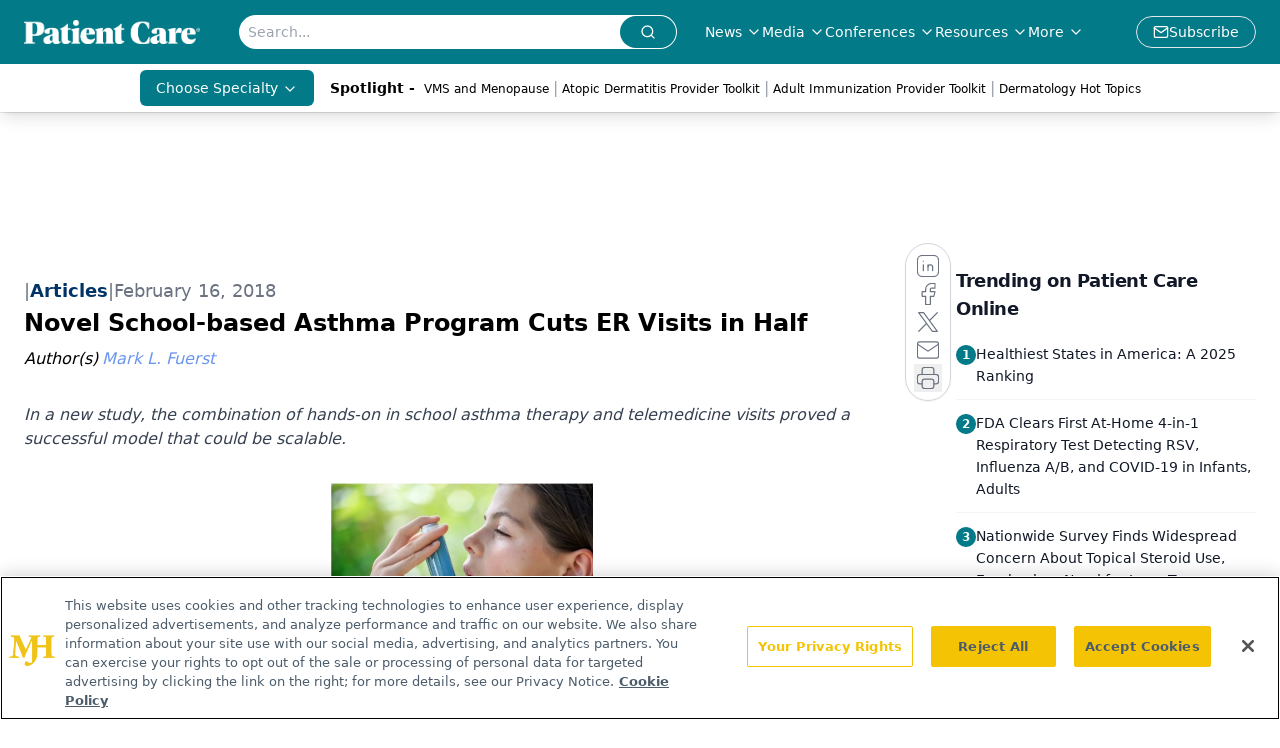

--- FILE ---
content_type: text/html; charset=utf-8
request_url: https://www.patientcareonline.com/view/novel-school-based-asthma-program-cuts-er-visits-half
body_size: 74617
content:
<!DOCTYPE html><html lang="en"> <head><link rel="prefetch" href="/logo.webp"><link rel="preconnect" href="https://www.googletagmanager.com"><link rel="preconnect" href="https://cdn.segment.com"><link rel="preconnect" href="https://www.lightboxcdn.com"><link rel="preconnect" href="https://cdn.cookielaw.org"><link rel="preconnect" href="https://pub.doubleverify.com"><link rel="preconnect" href="https://www.googletagservices.com"><link rel="dns-prefetch" href="https://cdn.jsdelivr.net"><link rel="preconnect" href="https://res.lassomarketing.io"><link rel="icon" href="/favicon.svg" type="image/svg+xml"><link rel="icon" href="/favicon.ico" sizes="any"><link rel="apple-touch-icon" href="/apple-touch-icon.png"><meta charset="UTF-8"><meta name="viewport" content="width=device-width, initial-scale=1.0"><title>Novel School-based Asthma Program Cuts ER Visits in Half | Patient Care Online</title><link rel="canonical" href="https://www.patientcareonline.com/view/novel-school-based-asthma-program-cuts-er-visits-half"><meta name="description" content="In a new study, the combination of hands-on in school asthma therapy and telemedicine visits proved a successful model that could be scalable."><meta name="robots" content="index, follow"><meta property="og:title" content="Novel School-based Asthma Program Cuts ER Visits in Half | Patient Care Online"><meta property="og:type" content="website"><meta property="og:image" content="https://cdn.sanity.io/images/0vv8moc6/patientcare/968500d81e7a597d4f2d080c471e74d0b3fc64de-939x629.jpg"><meta property="og:url" content="https://www.patientcareonline.com/view/novel-school-based-asthma-program-cuts-er-visits-half"><meta property="og:image:url" content="https://cdn.sanity.io/images/0vv8moc6/patientcare/968500d81e7a597d4f2d080c471e74d0b3fc64de-939x629.jpg"><meta property="og:image:width" content="1200"><meta property="og:image:height" content="630"><meta property="og:image:alt" content="Novel School-based Asthma Program Cuts ER Visits in Half | Patient Care Online"><meta property="article:published_time" content="2026-01-24T07:34:41.920Z"><meta property="article:modified_time" content="2026-01-24T07:34:41.921Z"><meta property="article:author" content="Mark L. Fuerst"><meta property="article:tag" content="Asthma"><meta name="twitter:site" content="@PatCareOnline"><meta name="twitter:title" content="Novel School-based Asthma Program Cuts ER Visits in Half | Patient Care Online"><meta name="twitter:image" content="https://cdn.sanity.io/images/0vv8moc6/patientcare/968500d81e7a597d4f2d080c471e74d0b3fc64de-939x629.jpg"><meta name="twitter:image:alt" content="Novel School-based Asthma Program Cuts ER Visits in Half | Patient Care Online"><meta name="twitter:description" content="In a new study, the combination of hands-on in school asthma therapy and telemedicine visits proved a successful model that could be scalable."><link rel="icon" href="/favicon.ico"><meta name="twitter:image" content="https://cdn.sanity.io/images/0vv8moc6/patientcare/968500d81e7a597d4f2d080c471e74d0b3fc64de-939x629.jpg"><meta name="twitter:title" content="Novel School-based Asthma Program Cuts ER Visits in Half | Patient Care Online"><meta name="twitter:description" content="In a new study, the combination of hands-on in school asthma therapy and telemedicine visits proved a successful model that could be scalable."><script type="application/ld+json">{"@context":"https://schema.org","@type":"NewsArticle","headline":"Novel School-based Asthma Program Cuts ER Visits in Half","datePublished":"2018-02-16T05:00:00.000Z","dateModified":"2020-11-15T13:38:07.000Z","inLanguage":"en-US","image":{"@type":"ImageObject","url":"https://cdn.sanity.io/images/0vv8moc6/patientcare/968500d81e7a597d4f2d080c471e74d0b3fc64de-939x629.jpg","caption":"Novel School-based Asthma Program Cuts ER Visits in Half","alternateName":"Copyright Comodigit/Shutterstock.com "},"thumbnail":{"@type":"ImageObject","url":"https://cdn.sanity.io/images/0vv8moc6/patientcare/968500d81e7a597d4f2d080c471e74d0b3fc64de-939x629.jpg","caption":"Novel School-based Asthma Program Cuts ER Visits in Half","alternateName":"Copyright Comodigit/Shutterstock.com "},"publisher":{"@type":"Organization","name":"Patient Care Online","logo":{"@type":"ImageObject","url":"https://www.patientcareonline.com/PCO_white.png"}},"keywords":"Asthma","articleBody":"A novel school-based intervention that includes supervised asthma therapy and telemedicine visits can improve outcomes for urban children with asthma, and potentially overcome key barriers to guideline-based preventive care, according to a new study.\nThe study expands on previous research that showed children with asthma who took their preventive medication at school under the supervision of their school nurse were less likely to have asthma issues. The addition of a telemedicine component allows for the child&apos;s primary care provider to stay readily involved in the child’s care and makes the program more sustainable and scalable, potentially allowing it to be used as a model for urban-based asthma care nationally, state the researchers, led by Jill Halterman, MD, MPH, Chief of the Division of General Pediatrics at the University of Rochester Medical Center in Rochester, NY.\nClinicians and researchers are designing similar programs across the country, using resources available in their communities to reach underserved children with asthma and help them get needed assessments. “But regardless of how you’re reaching them initially, those children may continue to have issues if they aren’t taking their medications regularly. The integration of telemedicine with supervised treatment through school provides one model to ensure that children receive consistent, effective asthma treatment,” said Halterman.\nThe researchers published their results January 8, 2018 in JAMA Pediatrics.\nIn this randomized clinical trial, 400 children with persistent asthma, aged 3 to 10 years, in the Rochester City School District were stratified by preventive medication use at baseline and randomly assigned to the intervention program or enhanced usual care for one school year. Half of the students had an initial asthma assessment as well as up to two follow-up school-based visits with primary care clinicians via telemedicine over the course of the school year to determine the appropriate asthma treatment. The other half of the students were given recommendations for preventive care and advised to schedule follow-up visits with their primary care clinician.\nThe mean age of the children was 7.8 years. Both groups had similar demographics and asthma severity at baseline.\nThe intervention was well-attended -- among the 196 children in the intervention group, 98% had 1 or more telemedicine visits and 82.5% received supervised therapy through school. “We found that children in the (intervention) group had more symptom-free days per 2 weeks post-intervention (11.6) compared with children in the enhanced usual care group (10.97), with the largest difference observed at the final follow-up,” said Halterman.\nIn addition, the children who received a combination of telemedicine support and school-based medication therapy were half as likely to need an emergency room or hospital visit for their asthma (7%) as the control group (15%).\nThe intervention “significantly improved symptoms and reduced health care utilization among urban children with persistent asthma,” stated the researchers.\nHalterman noted the school nurses, in particular, were critical to the success of the program. “They do this extra work because they want to focus on preventing symptoms, and they feel it is important for the health of the children in the district,” she said.","description":"In a new study, the combination of hands-on in school asthma therapy and telemedicine visits proved a successful model that could be scalable.","author":[{"@type":"Person","name":"Mark L. Fuerst","url":"https://www.patientcareonline.com/authors/mark-l-fuerst"}]}</script><script type="application/ld+json">{"@context":"https://schema.org","@type":"Organization","contactPoint":{"@type":"ContactPoint","availableLanguage":["English"]},"name":"Patient Care Online – Primary Care News and Clinical Resources","alternateName":"Patient Care Online","description":"Patient Care Online offers clinical news and resources for primary care clinicians, focusing on disease states, guidelines, and trends to improve care.","email":"info@mjhlifesciences.com","telephone":"609-716-7777","sameAs":["https://twitter.com/PatCareOnline","http://www.facebook.com/PatCareOnline","https://www.linkedin.com/company/patient-care-online/","/rss"],"address":{"@type":"PostalAddress","streetAddress":"259 Prospect Plains Rd, Bldg H","addressLocality":"Monroe","addressRegion":"New Jersey","postalCode":"08831","addressCountry":"United States of America"},"foundingDate":"1999-10-13","founder":{"@type":"Person","name":"MJH Life Sciences"},"employees":[{"@type":"Person","name":"Silas Inman"},{"@type":"Person","name":"Christopher Mazzolini"},{"@type":"Person","name":"Grace Halsey"}]}</script><script async src="https://cdn.jsdelivr.net/npm/@segment/analytics-consent-wrapper-onetrust@latest/dist/umd/analytics-onetrust.umd.js"></script>
 <script>
  window.dataLayer = window.dataLayer || [];
  function gtag(){dataLayer.push(arguments);}
  gtag('set' , 'developer_id.dYWJhMj', true);
  gtag('consent', 'default', {
      ad_storage: 'denied',
      analytics_storage: 'denied',
      functionality_storage: 'denied',
      personalization_storage: 'denied',
      security_storage: 'granted',
      ad_user_data: 'denied',
      ad_personalization: 'denied',
      region: [
        'AT',
        'BE',
        'BG',
        'HR',
        'CY',
        'CZ',
        'DK',
        'EE',
        'FI',
        'FR',
        'DE',
        'EL',
        'HU',
        'IE',
        'IT',
        'LV',
        'LT',
        'LU',
        'MT',
        'NL',
        'PL',
        'PT',
        'RO',
        'SK',
        'SI',
        'ES',
        'SE',
        'GB',
        'US-CA',
      ],
    });
    gtag('consent', 'default', {
      ad_storage: 'granted',
      analytics_storage: 'granted',
      functionality_storage: 'granted',
      personalization_storage: 'granted',
      security_storage: 'granted',
      ad_user_data: 'granted',
      ad_personalization: 'granted',
    });
    </script>
    <script src="https://cdn.cookielaw.org/scripttemplates/otSDKStub.js" type="text/javascript" charset="UTF-8" data-domain-script="0196a0d3-82ad-7476-bc06-e15bdabd6408"></script>
    <script type="text/javascript">function OptanonWrapper() {}</script>
    <script async type="text/plain" class="optanon-category-C0001" src="https://www.lightboxcdn.com/static/lightbox_mjh.js"></script>
  <script async type="text/plain" class="optanon-category-C0004" src="https://res.lassomarketing.io/scripts/lasso-imp-id-min.js"></script> 
   <script async type="text/javascript">
      !function(){var analytics=window.analytics=window.analytics||[];if(!analytics.initialize)if(analytics.invoked)window.console&&console.error&&console.error("Segment snippet included twice.");else{analytics.invoked=!0;analytics.methods=["trackSubmit","trackClick","trackLink","trackForm","pageview","identify","reset","group","track","ready","alias","debug","page","once","off","on","addSourceMiddleware","addIntegrationMiddleware","setAnonymousId","addDestinationMiddleware"];analytics.factory=function(e){return function(){var t=Array.prototype.slice.call(arguments);t.unshift(e);analytics.push(t);return analytics}};for(var e=0;e<analytics.methods.length;e++){var key=analytics.methods[e];analytics[key]=analytics.factory(key)}analytics.load=function(key,e){var t=document.createElement("script");t.type="text/javascript";t.async=!0;t.src="https://cdn.segment.com/analytics.js/v1/" + key + "/analytics.min.js";var n=document.getElementsByTagName("script")[0];n.parentNode.insertBefore(t,n);analytics._loadOptions=e};analytics.SNIPPET_VERSION="4.13.1";
      //check lasso , if lassoImpID doesnt exist try again in 1.25 seconds
      function checkLasso() {
        if (typeof lassoImpID !== 'undefined') {
          window.LassoImpressionID = lassoImpID();
          withOneTrust(analytics).load('BBbKMoOjmhsxPnbd2nO6osz3zq67DzuN');
          analytics.page({
            'LassoImpressionID': window.LassoImpressionID
          });
        } else {
          setTimeout(checkLasso, 1000);
        }
      }
          checkLasso();
            }}();
    </script><script class="optanon-category-C0001" type="text/plain" async src="https://one.patientcareonline.com/tagmanager/scripts/one.js"></script><script async type="text/javascript" src="https://one.patientcareonline.com/tagmanager/scripts/one.js"></script><script type="text/javascript" src="https://www.googletagservices.com/tag/js/gpt.js"></script><script async src="https://pub.doubleverify.com/dvtag/20083417/DV1815449/pub.js"></script><script type="text/javascript">
            window.onDvtagReady = function (callback, timeout = 750) { 
            window.dvtag = window.dvtag || {} 
            dvtag.cmd = dvtag.cmd || [] 
            const opt = { callback, timeout, timestamp: new Date().getTime() } 
            dvtag.cmd.push(function () { dvtag.queueAdRequest(opt) }) 
            setTimeout(function () { 
            const cb = opt.callback 
            opt.callback = null 
            if (cb) cb() 
            }, timeout) 
            } 
     </script><script>(function(){const gtmID = "59CS6ZX";

        (function (w, d, s, l, i) {
          w[l] = w[l] || [];
          w[l].push({ 'gtm.start': new Date().getTime(), event: 'gtm.js' });
          var f = d.getElementsByTagName(s)[0],
            j = d.createElement(s),
            dl = l != 'dataLayer' ? '&l=' + l : '';
          j.async = true;
          j.src = 'https://www.googletagmanager.com/gtm.js?id=' + i + dl;
          f.parentNode.insertBefore(j, f);
        })(window, document, 'script', 'dataLayer', 'GTM-' + gtmID);
      })();</script><!-- <ClientRouter  /> --><link rel="stylesheet" href="/_astro/_slug_.B0FGqQwf.css">
<link rel="stylesheet" href="/_astro/index.BFyQfy-f.css">
<style>._blockContent_tqjon_1 p{margin-bottom:.75rem;line-height:1.7;font-size:.875rem;overflow-wrap:break-word}._blockContent_tqjon_1 li{font-size:.875rem;line-height:1.7}._blockContent_tqjon_1 a{color:#00f;text-decoration:underline}._blockContent_tqjon_1 .brightcove-fluid{position:relative;padding-bottom:56.25%;height:0;width:100%;margin-bottom:1rem}._blockContent_tqjon_1 .youtube-fluid iframe{height:500px}._blockContent_tqjon_1 .brightcove-fluid .video-js{height:100%;width:100%;position:absolute;inset:0}._blockContent_tqjon_1 blockquote{margin:0 10% 1rem;font-style:italic;text-align:center;font-size:x-large;padding:3rem 0;position:relative;background-image:url("data:image/svg+xml;utf8,<svg xmlns='http://www.w3.org/2000/svg' xmlns:xlink='http://www.w3.org/1999/xlink' viewBox='0 0 400 300'><polygon opacity='0.15' fill='currentColor' points='184,40 108,150 166,150 166,300 0,300 16,139 103,40'/><polygon opacity='0.15' fill='currentColor' points='216,260 292,150 234,150 234,0 400,0 384,161 297,260'/></svg>");background-repeat:no-repeat;background-position:top left;background-size:50px 50px}@media (max-width: 766px){._blockContent_tqjon_1 h6{overflow-wrap:break-word}._blockContent_tqjon_1 .multi-media-container div{flex-wrap:wrap}._blockContent_tqjon_1 .multi-media-container div .mobile-styling{width:100%}._blockContent_tqjon_1 .youtube-fluid iframe{height:360px}}@media (min-width: 768px){._blockContent_tqjon_1 .multi-media-image-container .multi-media-image[images-count="4"]{height:100px}._blockContent_tqjon_1 .multi-media-image-container .multi-media-image[images-count="3"]{height:130px}._blockContent_tqjon_1 .multi-media-image-container .multi-media-image[images-count="2"]{height:200px}}@media (min-width: 992px){._blockContent_tqjon_1 .multi-media-image-container .multi-media-image[images-count="4"]{height:150px}._blockContent_tqjon_1 .multi-media-image-container .multi-media-image[images-count="3"]{height:200px}._blockContent_tqjon_1 .multi-media-image-container .multi-media-image[images-count="2"]{height:300px}}
.leaderboardAdWrapper{min-height:102px;background:#fff}@media screen and (min-width: 768px){.leader-fixed{position:fixed;margin-top:0rem;z-index:999999}}.leaderboardAdWrapper .AD728x90 div[id*=google_ads_iframe]:empty{height:0px!important}@media screen and (max-width: 668px){.leaderboardAdWrapper{min-height:62px;position:fixed;background:#fff;left:0;right:0;top:100px;padding-top:.5rem;padding-bottom:.25rem;z-index:51}}._algoliaSearch_12a9s_1{padding:.5rem}._algoliaSearch_12a9s_1 div._ais-SearchBox_12a9s_5{font-size:2rem;height:100px}._algoliaSearch_12a9s_1 input{padding:.5rem;border-radius:5px;width:calc(100% - 150px);min-width:225px;height:48px;border:0;border:.5px solid #eee}._ais-Pagination-list_12a9s_21{list-style:none;display:flex;justify-content:center;margin-top:1rem;border-collapse:collapse;align-items:center}._ais-Pagination-list_12a9s_21 li{display:inline;margin:.1rem;align-items:center}._ais-Pagination-list_12a9s_21 a[class*=ais-Pagination-link],._ais-Pagination-list_12a9s_21 span[class*=ais-Pagination-link]{border:1px solid #bbb;padding:.5rem .75rem;border-radius:6px}._ais-Pagination-list_12a9s_21 li[class*=ais-Pagination-item--disabled]>span[class*=ais-Pagination-link]{background-color:#eee}._ais-Pagination-list_12a9s_21 li[class*=ais-Pagination-item--selected]>a[class*=ais-Pagination-link]{background-color:#ccc;color:#000}._refinement-checkbox_12a9s_51,._refinement-label-text_12a9s_55{margin-right:5px}._refinement-count_12a9s_59{color:#bbb}._search-box_12a9s_63,._search-box_12a9s_63 ._ais-SearchBox_12a9s_5{width:100%}._search-box_12a9s_63{display:flex;align-items:center;width:100%}._search-box_12a9s_63 div[class*=ais-SearchBox]{width:100%;margin-bottom:10px}._search-box_12a9s_63 form[class*=ais-SearchBox-form]{display:flex;align-items:center}._search-box_12a9s_63 input[class*=ais-SearchBox-inpu]{padding:5px 10px;border:solid 1px var(--primary);width:calc(100% - 105px)}._search-box_12a9s_63 button[class*=ais-SearchBox-submit]{width:100px;background-color:var(--primary);border:solid 1px var(--primary);margin-left:5px;height:36px;align-items:center;justify-content:center}._search-box_12a9s_63 svg{margin:auto;font-size:100px;fill:#fff}._show-more_12a9s_109{padding:5px 15px;background-color:var(--primary);color:#fff;margin-top:10px}._clear-button_12a9s_116{padding:5px 15px;background-color:var(--primary);color:#fff;text-transform:capitalize;cursor:pointer}.astronav-sticky-header[data-astro-cid-aitzruyi]{transition:all .3s ease;-webkit-transition:all .3s ease;will-change:transform}header[data-astro-cid-frkfbc3n].is-transparent .logo-default[data-astro-cid-frkfbc3n]{display:none}header[data-astro-cid-frkfbc3n].is-transparent.is-active .logo-white[data-astro-cid-frkfbc3n]{display:none}header[data-astro-cid-frkfbc3n].is-transparent.is-active .logo-default[data-astro-cid-frkfbc3n]{display:block}header[data-astro-cid-frkfbc3n].is-transparent .nav-link[data-astro-cid-frkfbc3n]{color:#fff}header[data-astro-cid-frkfbc3n].is-transparent.is-active .nav-link[data-astro-cid-frkfbc3n]{color:#000}header[data-astro-cid-frkfbc3n].is-transparent .menu-icon[data-astro-cid-frkfbc3n]{color:#fff}header[data-astro-cid-frkfbc3n].is-transparent.is-active .menu-icon[data-astro-cid-frkfbc3n]{color:#000}
.embla{overflow:hidden;height:100%;width:100%}.embla__container{display:flex;flex-direction:column;height:90%;padding:0 0 2%}.vjs-text-track-cue{font-size:1.5rem!important}.embla__slide{flex:0 0 100%;min-width:0;height:100%;display:flex;align-items:center;justify-content:center;margin:0 0 calc(15% / 9);opacity:.3;transform:scale(.95);transition:opacity .3s ease,transform .3s ease}.embla__slide.is-snapped{opacity:1;transform:scale(1);z-index:2}.embla__slide.is-in-view:not(.is-snapped){opacity:.6;transform:scale(.97)}.embla__slide:not(.is-snapped) .shorts-video-container:after{content:"";position:absolute;inset:0;background:linear-gradient(to bottom,#0000001a,#0000004d,#0000001a);pointer-events:none;z-index:1}.embla.is-wheel-scrolling{cursor:grabbing}.embla.is-wheel-scrolling .embla__slide{pointer-events:none}.shorts-item{height:100%;position:relative;display:flex;flex-direction:column;align-items:center;justify-content:center;padding:0}.shorts-video-container{position:relative;width:100%;height:100%;max-height:min(90vh,calc(100vw * 16 / 9));margin:0 auto;border-radius:12px}@supports (aspect-ratio: 9 / 16){.shorts-video-container{aspect-ratio:9 / 16;width:auto;height:100%}}@supports not (aspect-ratio: 9 / 16){.shorts-video-container{width:56.25vh;height:100%}}.shorts-video-wrapper{position:relative;width:100%;height:100%}.bg-shorts-container .video-js{width:100%!important;height:100%!important;-o-object-fit:cover;object-fit:cover;position:absolute;top:0;left:0}.bg-shorts-container .video-js video{width:100%!important;height:100%!important;-o-object-fit:cover;object-fit:cover;position:absolute;top:0;left:0}.bg-shorts-container{width:100%;height:100%;position:relative}@media (max-width: 768px){.shorts-video-container{max-width:90vw}@supports (aspect-ratio: 9 / 16){.shorts-video-container{height:100%;max-height:75vh}}}.shorts-navigation-btn{transition:all .2s ease-in-out}.shorts-navigation-btn:hover{transform:scale(1.1);background-color:#ffffff4d}.shorts-navigation-btn:active{transform:scale(.95)}@keyframes pulse{0%,to{opacity:1}50%{opacity:.5}}.loading-pulse{animation:pulse 2s cubic-bezier(.4,0,.6,1) infinite}.shorts-overlay{background:linear-gradient(to top,rgba(0,0,0,.8) 0%,rgba(0,0,0,.4) 50%,transparent 100%)}.shorts-navigation,.shorts-navigation button{z-index:9999!important;pointer-events:auto}@media (max-width: 768px){.shorts-navigation{right:8px}.shorts-navigation button{width:32px;height:32px}}
._blockContent_s7hzj_1{line-height:1.6;word-break:break-word}._blockContent_s7hzj_1 p{margin-bottom:20px;font-size:1.1rem;overflow-wrap:break-word;line-height:1.7}._blockContent_s7hzj_1 li{font-size:1.1rem;line-height:1.7;word-break:break-word}._blockContent_s7hzj_1 a{color:#00f;text-decoration:underline}._blockContent_s7hzj_1 .brightcove-fluid{position:relative;padding-bottom:56.25%;height:0;width:100%;margin-bottom:1rem}._blockContent_s7hzj_1 .youtube-fluid iframe{height:500px}._blockContent_s7hzj_1 .brightcove-fluid .video-js{height:100%;width:100%;position:absolute;inset:0}._blockContent_s7hzj_1 blockquote{margin:0 10% 1rem;font-style:italic;text-align:center;font-size:x-large;padding:3rem 0;position:relative;background-image:url("data:image/svg+xml;utf8,<svg xmlns='http://www.w3.org/2000/svg' xmlns:xlink='http://www.w3.org/1999/xlink' viewBox='0 0 400 300'><polygon opacity='0.15' fill='currentColor' points='184,40 108,150 166,150 166,300 0,300 16,139 103,40'/><polygon opacity='0.15' fill='currentColor' points='216,260 292,150 234,150 234,0 400,0 384,161 297,260'/></svg>");background-repeat:no-repeat;background-position:top left;background-size:50px 50px}@media (max-width: 766px){._blockContent_s7hzj_1 h6{overflow-wrap:break-word}._blockContent_s7hzj_1 .multi-media-container div{flex-wrap:wrap}._blockContent_s7hzj_1 .multi-media-container div .mobile-styling{width:100%}._blockContent_s7hzj_1 .youtube-fluid iframe{height:360px}}@media (min-width: 768px){._blockContent_s7hzj_1 .multi-media-image-container .multi-media-image[images-count="4"]{height:100px}._blockContent_s7hzj_1 .multi-media-image-container .multi-media-image[images-count="3"]{height:130px}._blockContent_s7hzj_1 .multi-media-image-container .multi-media-image[images-count="2"]{height:200px}}@media (min-width: 992px){._blockContent_s7hzj_1 .multi-media-image-container .multi-media-image[images-count="4"]{height:150px}._blockContent_s7hzj_1 .multi-media-image-container .multi-media-image[images-count="3"]{height:200px}._blockContent_s7hzj_1 .multi-media-image-container .multi-media-image[images-count="2"]{height:300px}}
._blockContent_s7hzj_1{line-height:1.6;word-break:break-word}._blockContent_s7hzj_1 p{margin-bottom:20px;font-size:1.1rem;overflow-wrap:break-word;line-height:1.7}._blockContent_s7hzj_1 li{font-size:1.1rem;line-height:1.7;word-break:break-word}._blockContent_s7hzj_1 a{color:#00f;text-decoration:underline}._blockContent_s7hzj_1 .brightcove-fluid{position:relative;padding-bottom:56.25%;height:0;width:100%;margin-bottom:1rem}._blockContent_s7hzj_1 .youtube-fluid iframe{height:500px}._blockContent_s7hzj_1 .brightcove-fluid .video-js{height:100%;width:100%;position:absolute;inset:0}._blockContent_s7hzj_1 blockquote{margin:0 10% 1rem;font-style:italic;text-align:center;font-size:x-large;padding:3rem 0;position:relative;background-image:url("data:image/svg+xml;utf8,<svg xmlns='http://www.w3.org/2000/svg' xmlns:xlink='http://www.w3.org/1999/xlink' viewBox='0 0 400 300'><polygon opacity='0.15' fill='currentColor' points='184,40 108,150 166,150 166,300 0,300 16,139 103,40'/><polygon opacity='0.15' fill='currentColor' points='216,260 292,150 234,150 234,0 400,0 384,161 297,260'/></svg>");background-repeat:no-repeat;background-position:top left;background-size:50px 50px}@media (max-width: 766px){._blockContent_s7hzj_1 h6{overflow-wrap:break-word}._blockContent_s7hzj_1 .multi-media-container div{flex-wrap:wrap}._blockContent_s7hzj_1 .multi-media-container div .mobile-styling{width:100%}._blockContent_s7hzj_1 .youtube-fluid iframe{height:360px}}@media (min-width: 768px){._blockContent_s7hzj_1 .multi-media-image-container .multi-media-image[images-count="4"]{height:100px}._blockContent_s7hzj_1 .multi-media-image-container .multi-media-image[images-count="3"]{height:130px}._blockContent_s7hzj_1 .multi-media-image-container .multi-media-image[images-count="2"]{height:200px}}@media (min-width: 992px){._blockContent_s7hzj_1 .multi-media-image-container .multi-media-image[images-count="4"]{height:150px}._blockContent_s7hzj_1 .multi-media-image-container .multi-media-image[images-count="3"]{height:200px}._blockContent_s7hzj_1 .multi-media-image-container .multi-media-image[images-count="2"]{height:300px}}
</style><script type="module" src="/_astro/page.V2R8AmkL.js"></script></head> <body> <style>astro-island,astro-slot,astro-static-slot{display:contents}</style><script>(()=>{var e=async t=>{await(await t())()};(self.Astro||(self.Astro={})).load=e;window.dispatchEvent(new Event("astro:load"));})();</script><script>(()=>{var A=Object.defineProperty;var g=(i,o,a)=>o in i?A(i,o,{enumerable:!0,configurable:!0,writable:!0,value:a}):i[o]=a;var d=(i,o,a)=>g(i,typeof o!="symbol"?o+"":o,a);{let i={0:t=>m(t),1:t=>a(t),2:t=>new RegExp(t),3:t=>new Date(t),4:t=>new Map(a(t)),5:t=>new Set(a(t)),6:t=>BigInt(t),7:t=>new URL(t),8:t=>new Uint8Array(t),9:t=>new Uint16Array(t),10:t=>new Uint32Array(t),11:t=>1/0*t},o=t=>{let[l,e]=t;return l in i?i[l](e):void 0},a=t=>t.map(o),m=t=>typeof t!="object"||t===null?t:Object.fromEntries(Object.entries(t).map(([l,e])=>[l,o(e)]));class y extends HTMLElement{constructor(){super(...arguments);d(this,"Component");d(this,"hydrator");d(this,"hydrate",async()=>{var b;if(!this.hydrator||!this.isConnected)return;let e=(b=this.parentElement)==null?void 0:b.closest("astro-island[ssr]");if(e){e.addEventListener("astro:hydrate",this.hydrate,{once:!0});return}let c=this.querySelectorAll("astro-slot"),n={},h=this.querySelectorAll("template[data-astro-template]");for(let r of h){let s=r.closest(this.tagName);s!=null&&s.isSameNode(this)&&(n[r.getAttribute("data-astro-template")||"default"]=r.innerHTML,r.remove())}for(let r of c){let s=r.closest(this.tagName);s!=null&&s.isSameNode(this)&&(n[r.getAttribute("name")||"default"]=r.innerHTML)}let p;try{p=this.hasAttribute("props")?m(JSON.parse(this.getAttribute("props"))):{}}catch(r){let s=this.getAttribute("component-url")||"<unknown>",v=this.getAttribute("component-export");throw v&&(s+=` (export ${v})`),console.error(`[hydrate] Error parsing props for component ${s}`,this.getAttribute("props"),r),r}let u;await this.hydrator(this)(this.Component,p,n,{client:this.getAttribute("client")}),this.removeAttribute("ssr"),this.dispatchEvent(new CustomEvent("astro:hydrate"))});d(this,"unmount",()=>{this.isConnected||this.dispatchEvent(new CustomEvent("astro:unmount"))})}disconnectedCallback(){document.removeEventListener("astro:after-swap",this.unmount),document.addEventListener("astro:after-swap",this.unmount,{once:!0})}connectedCallback(){if(!this.hasAttribute("await-children")||document.readyState==="interactive"||document.readyState==="complete")this.childrenConnectedCallback();else{let e=()=>{document.removeEventListener("DOMContentLoaded",e),c.disconnect(),this.childrenConnectedCallback()},c=new MutationObserver(()=>{var n;((n=this.lastChild)==null?void 0:n.nodeType)===Node.COMMENT_NODE&&this.lastChild.nodeValue==="astro:end"&&(this.lastChild.remove(),e())});c.observe(this,{childList:!0}),document.addEventListener("DOMContentLoaded",e)}}async childrenConnectedCallback(){let e=this.getAttribute("before-hydration-url");e&&await import(e),this.start()}async start(){let e=JSON.parse(this.getAttribute("opts")),c=this.getAttribute("client");if(Astro[c]===void 0){window.addEventListener(`astro:${c}`,()=>this.start(),{once:!0});return}try{await Astro[c](async()=>{let n=this.getAttribute("renderer-url"),[h,{default:p}]=await Promise.all([import(this.getAttribute("component-url")),n?import(n):()=>()=>{}]),u=this.getAttribute("component-export")||"default";if(!u.includes("."))this.Component=h[u];else{this.Component=h;for(let f of u.split("."))this.Component=this.Component[f]}return this.hydrator=p,this.hydrate},e,this)}catch(n){console.error(`[astro-island] Error hydrating ${this.getAttribute("component-url")}`,n)}}attributeChangedCallback(){this.hydrate()}}d(y,"observedAttributes",["props"]),customElements.get("astro-island")||customElements.define("astro-island",y)}})();</script><astro-island uid="Zy4JLD" prefix="r7" component-url="/_astro/atoms.Ch89ewdX.js" component-export="SanityClient" renderer-url="/_astro/client.4AZqD4Tw.js" props="{&quot;config&quot;:[0,{&quot;dataset&quot;:[0,&quot;patientcare&quot;],&quot;projectId&quot;:[0,&quot;0vv8moc6&quot;],&quot;useCdn&quot;:[0,true],&quot;token&quot;:[0,&quot;skIjFEmlzBmyZpjK8Zc1FQwpwi0Bv3wVI0WhSPJfe5wEiXkmkb3Rq7h5T1WLyvXaJAhM7sOBa2vXBRGxShTPYsvCpTSYuIFBEZnhapLqKMkXyRyxCYjZQYbPv4Zbdn7UMjfKcTbCwat1s1GKaDhqbiwIffPYLGtrK4hT6V3Xq32NfzOzScjn&quot;]}]}" ssr client="load" opts="{&quot;name&quot;:&quot;SanityClient&quot;,&quot;value&quot;:true}"></astro-island>  <!-- <VisualEditing enabled={visualEditingEnabled} zIndex={1000} /> --> <script>(()=>{var e=async t=>{await(await t())()};(self.Astro||(self.Astro={})).only=e;window.dispatchEvent(new Event("astro:only"));})();</script><astro-island uid="ZSUwW9" component-url="/_astro/index.qum6FzgI.js" component-export="default" renderer-url="/_astro/client.4AZqD4Tw.js" props="{&quot;settings&quot;:[0,{&quot;useNewWelcomeAd&quot;:[0,true],&quot;siteConfig&quot;:[0,{&quot;sanityClientConfig&quot;:[0,{&quot;dataset&quot;:[0,&quot;patientcare&quot;],&quot;projectId&quot;:[0,&quot;0vv8moc6&quot;],&quot;useCdn&quot;:[0,true],&quot;token&quot;:[0,&quot;skIjFEmlzBmyZpjK8Zc1FQwpwi0Bv3wVI0WhSPJfe5wEiXkmkb3Rq7h5T1WLyvXaJAhM7sOBa2vXBRGxShTPYsvCpTSYuIFBEZnhapLqKMkXyRyxCYjZQYbPv4Zbdn7UMjfKcTbCwat1s1GKaDhqbiwIffPYLGtrK4hT6V3Xq32NfzOzScjn&quot;]}],&quot;gtmID&quot;:[0,&quot;59CS6ZX&quot;],&quot;title&quot;:[0,&quot;Patient Care Online&quot;],&quot;liveDomain&quot;:[0,&quot;www.patientcareonline.com&quot;],&quot;logo&quot;:[0,&quot;/PCO_white.png&quot;],&quot;logoWidth&quot;:[0,170],&quot;logoHeight&quot;:[0,24],&quot;white_logo&quot;:[0,&quot;/PCO_white.png&quot;],&quot;megaMenuTaxName&quot;:[0,&quot;clinical&quot;],&quot;twitter&quot;:[0,&quot;@PatCareOnline&quot;],&quot;onejs&quot;:[0,&quot;https://one.patientcareonline.com/tagmanager/scripts/one.js&quot;],&quot;sharingImageUrl&quot;:[0,&quot;https://www.patientcareonline.com/PatientCare-Outlines.jpg&quot;],&quot;fixSecondaryNavigationLinksIdentifier&quot;:[0,true],&quot;oneTrustId&quot;:[0,&quot;0196a0d3-82ad-7476-bc06-e15bdabd6408&quot;],&quot;subscribe&quot;:[0,{&quot;href&quot;:[0,&quot;/newsletter&quot;],&quot;text&quot;:[0,&quot;Enhance your clinical practice with the Patient Care newsletter, offering the latest evidence-based guidelines, diagnostic insights, and treatment strategies for primary care physicians.&quot;]}],&quot;subFooterLinks&quot;:[1,[[0,{&quot;url&quot;:[0,&quot;/&quot;],&quot;title&quot;:[0,&quot;Home&quot;]}],[0,{&quot;url&quot;:[0,&quot;/about-us&quot;],&quot;title&quot;:[0,&quot;About Us&quot;]}],[0,{&quot;url&quot;:[0,&quot;/news&quot;],&quot;title&quot;:[0,&quot;News&quot;]}],[0,{&quot;url&quot;:[0,&quot;/contact-us&quot;],&quot;title&quot;:[0,&quot;Contact Us&quot;]}]]]}],&quot;styleConfig&quot;:[0,{&quot;navigation&quot;:[0,5],&quot;footer&quot;:[0,1],&quot;featureDeck&quot;:[0,1],&quot;featureSlider&quot;:[0,1]}],&quot;adConfig&quot;:[0,{&quot;networkID&quot;:[0,&quot;4688&quot;],&quot;adUnit&quot;:[0,&quot;cmpm.consultantlive&quot;]}],&quot;pageConfig&quot;:[0,{&quot;publicationName&quot;:[0,&quot;Onclive&quot;],&quot;publicationUrl&quot;:[0,&quot;publications&quot;],&quot;authorUrl&quot;:[0,&quot;authors&quot;]}],&quot;sanityConfig&quot;:[0,{&quot;taxonomy&quot;:[0,{&quot;news&quot;:[0,&quot;pco_taxonomy_23_news&quot;],&quot;conference&quot;:[0,&quot;pco_taxonomy_53206_conference&quot;],&quot;clinical&quot;:[0,&quot;pco_taxonomy_53202_clinical&quot;]}],&quot;docGroup&quot;:[0,{&quot;conference&quot;:[0,&quot;pco_documentGroup_53200_conference&quot;]}],&quot;contentCategory&quot;:[0,{&quot;articles&quot;:[0,&quot;8bdaa7fc-960a-4b57-b076-75fdce3741bb&quot;],&quot;videos&quot;:[0,&quot;4db971ce-f207-43b9-ad8c-4ed9003e52ba&quot;],&quot;podcasts&quot;:[0,&quot;93d57b69-2d72-45fe-8b8a-d18e7e7e5f20&quot;],&quot;slideshows&quot;:[0,&quot;61085300-0cae-4cd1-b0e8-26323ac5c2e6&quot;]}]}],&quot;gateEnabled&quot;:[0,&quot;modal&quot;],&quot;sMaxAge&quot;:[0,300],&quot;staleWhileRevalidate&quot;:[0,359],&quot;allowedDomains&quot;:[1,[[0,&quot;ce.dvm360.com&quot;],[0,&quot;www.pharmacytimes.org&quot;],[0,&quot;www.gotoper.com&quot;]]],&quot;siteColors&quot;:[0,{&quot;from&quot;:[0,&quot;#8e8c84&quot;],&quot;to&quot;:[0,&quot;#007D8A&quot;]}]}],&quot;targeting&quot;:[0,{&quot;content_placement&quot;:[1,[[0,&quot;clinical/asthma&quot;]]],&quot;document_url&quot;:[1,[[0,&quot;novel-school-based-asthma-program-cuts-er-visits-half&quot;]]],&quot;document_group&quot;:[1,[]],&quot;content_group&quot;:[1,[]],&quot;rootDocumentGroup&quot;:[1,[]],&quot;issue_url&quot;:[1,[]],&quot;publication_url&quot;:[1,[]],&quot;tags&quot;:[1,[[0,&quot;Asthma&quot;]]],&quot;hostname&quot;:[0,&quot;www.patientcareonline.com&quot;],&quot;adLayer&quot;:[0,{&quot;adSlotSelection&quot;:[1,[]]}]}],&quot;gateData&quot;:[0,{}]}" ssr client="only" opts="{&quot;name&quot;:&quot;ADWelcome&quot;,&quot;value&quot;:true}"></astro-island> <astro-island uid="1xFeRU" prefix="r35" component-url="/_astro/ADFloatingFooter.BD49CBHT.js" component-export="default" renderer-url="/_astro/client.4AZqD4Tw.js" props="{&quot;networkID&quot;:[0,&quot;4688&quot;],&quot;adUnit&quot;:[0,&quot;cmpm.consultantlive&quot;],&quot;targeting&quot;:[0,{&quot;content_placement&quot;:[1,[[0,&quot;clinical/asthma&quot;]]],&quot;document_url&quot;:[1,[[0,&quot;novel-school-based-asthma-program-cuts-er-visits-half&quot;]]],&quot;document_group&quot;:[1,[]],&quot;content_group&quot;:[1,[]],&quot;rootDocumentGroup&quot;:[1,[]],&quot;issue_url&quot;:[1,[]],&quot;publication_url&quot;:[1,[]],&quot;tags&quot;:[1,[[0,&quot;Asthma&quot;]]],&quot;hostname&quot;:[0,&quot;www.patientcareonline.com&quot;],&quot;adLayer&quot;:[0,{&quot;adSlotSelection&quot;:[1,[]]}]}]}" ssr client="load" opts="{&quot;name&quot;:&quot;ADFloatingFooter&quot;,&quot;value&quot;:true}"></astro-island>      <astro-island uid="1lcQ6E" prefix="r36" component-url="/_astro/ui.DcvyDGF5.js" component-export="N5" renderer-url="/_astro/client.4AZqD4Tw.js" props="{&quot;data&quot;:[0,{&quot;logoImage&quot;:[0,&quot;/logo.webp&quot;],&quot;mainLinks&quot;:[1,[[0,{&quot;_createdAt&quot;:[0,&quot;2020-02-28T14:10:44Z&quot;],&quot;_id&quot;:[0,&quot;d4fd2310-c7d6-4641-b4e4-a8f6b2594b9e&quot;],&quot;_rev&quot;:[0,&quot;FwhpAv5bEI0ggc7KBL5MeA&quot;],&quot;_type&quot;:[0,&quot;mainNavigation&quot;],&quot;_updatedAt&quot;:[0,&quot;2020-04-29T18:06:34Z&quot;],&quot;is_active&quot;:[0,true],&quot;name&quot;:[0,&quot;News&quot;],&quot;navParent&quot;:[0,null],&quot;sortOrder&quot;:[0,1],&quot;subQuery&quot;:[1,[[0,{&quot;_createdAt&quot;:[0,&quot;2020-02-28T13:54:48Z&quot;],&quot;_id&quot;:[0,&quot;a2c9a5b5-296f-4ad3-8c17-e926c49d0736&quot;],&quot;_rev&quot;:[0,&quot;kRVNVaXdE9eY7MfBD4daiV&quot;],&quot;_type&quot;:[0,&quot;mainNavigation&quot;],&quot;_updatedAt&quot;:[0,&quot;2020-04-29T18:29:37Z&quot;],&quot;children&quot;:[1,[]],&quot;is_active&quot;:[0,true],&quot;name&quot;:[0,&quot;All News&quot;],&quot;navParent&quot;:[0,{&quot;_ref&quot;:[0,&quot;d4fd2310-c7d6-4641-b4e4-a8f6b2594b9e&quot;],&quot;_type&quot;:[0,&quot;reference&quot;]}],&quot;url&quot;:[0,&quot;/news&quot;]}],[0,{&quot;_createdAt&quot;:[0,&quot;2020-03-06T07:23:54Z&quot;],&quot;_id&quot;:[0,&quot;15c45c22-0da1-467b-bf83-2f343ae7f609&quot;],&quot;_rev&quot;:[0,&quot;BHdd0uUTBZeK4J3BtPBMQw&quot;],&quot;_type&quot;:[0,&quot;mainNavigation&quot;],&quot;_updatedAt&quot;:[0,&quot;2025-03-14T12:38:24Z&quot;],&quot;children&quot;:[1,[]],&quot;is_active&quot;:[0,true],&quot;name&quot;:[0,&quot;Editorial Podcasts&quot;],&quot;navParent&quot;:[0,{&quot;_ref&quot;:[0,&quot;d4fd2310-c7d6-4641-b4e4-a8f6b2594b9e&quot;],&quot;_type&quot;:[0,&quot;reference&quot;]}],&quot;url&quot;:[0,&quot;/resources/podcasts&quot;]}],[0,{&quot;_createdAt&quot;:[0,&quot;2020-02-28T14:11:19Z&quot;],&quot;_id&quot;:[0,&quot;b0cf84e3-22d1-4de6-8504-6db0ad6848cb&quot;],&quot;_rev&quot;:[0,&quot;4r4hPMGbkgOuuER6NKdVOr&quot;],&quot;_type&quot;:[0,&quot;mainNavigation&quot;],&quot;_updatedAt&quot;:[0,&quot;2020-04-29T18:29:38Z&quot;],&quot;children&quot;:[1,[]],&quot;is_active&quot;:[0,true],&quot;name&quot;:[0,&quot;Practice Management&quot;],&quot;navParent&quot;:[0,{&quot;_ref&quot;:[0,&quot;d4fd2310-c7d6-4641-b4e4-a8f6b2594b9e&quot;],&quot;_type&quot;:[0,&quot;reference&quot;]}],&quot;url&quot;:[0,&quot;/news/practice-management&quot;]}],[0,{&quot;_createdAt&quot;:[0,&quot;2020-06-07T09:55:07Z&quot;],&quot;_id&quot;:[0,&quot;261ac3a3-250a-4428-89f3-f5ab3a2e1fd8&quot;],&quot;_rev&quot;:[0,&quot;J3gpanDMyeLI3SGZXKfAPq&quot;],&quot;_type&quot;:[0,&quot;mainNavigation&quot;],&quot;_updatedAt&quot;:[0,&quot;2025-03-14T12:38:36Z&quot;],&quot;children&quot;:[1,[]],&quot;is_active&quot;:[0,true],&quot;name&quot;:[0,&quot;Video Interviews&quot;],&quot;navParent&quot;:[0,{&quot;_ref&quot;:[0,&quot;d4fd2310-c7d6-4641-b4e4-a8f6b2594b9e&quot;],&quot;_type&quot;:[0,&quot;reference&quot;]}],&quot;url&quot;:[0,&quot;/expert-interviews&quot;]}]]],&quot;url&quot;:[0,&quot;/news&quot;]}],[0,{&quot;_createdAt&quot;:[0,&quot;2020-06-07T09:54:47Z&quot;],&quot;_id&quot;:[0,&quot;0674f32a-a866-45b1-93ca-60faefae9b46&quot;],&quot;_rev&quot;:[0,&quot;k7Hd6HWe9WUzrGCL58D2w6&quot;],&quot;_type&quot;:[0,&quot;mainNavigation&quot;],&quot;_updatedAt&quot;:[0,&quot;2020-06-07T09:54:47Z&quot;],&quot;is_active&quot;:[0,true],&quot;name&quot;:[0,&quot;Media&quot;],&quot;navParent&quot;:[0,null],&quot;sortOrder&quot;:[0,2],&quot;subQuery&quot;:[1,[[0,{&quot;_createdAt&quot;:[0,&quot;2026-01-08T20:33:33Z&quot;],&quot;_id&quot;:[0,&quot;b32006f2-f91e-45cf-b3d7-6198e9497a5c&quot;],&quot;_rev&quot;:[0,&quot;BIl7ZFG3Aa1c6oEpaFxtZq&quot;],&quot;_type&quot;:[0,&quot;mainNavigation&quot;],&quot;_updatedAt&quot;:[0,&quot;2026-01-08T20:33:43Z&quot;],&quot;children&quot;:[1,[]],&quot;is_active&quot;:[0,true],&quot;name&quot;:[0,&quot;Clinical Forum Insights&quot;],&quot;navParent&quot;:[0,{&quot;_ref&quot;:[0,&quot;0674f32a-a866-45b1-93ca-60faefae9b46&quot;],&quot;_type&quot;:[0,&quot;reference&quot;]}],&quot;url&quot;:[0,&quot;/clinical-forum-insights&quot;]}],[0,{&quot;_createdAt&quot;:[0,&quot;2023-08-10T19:26:47Z&quot;],&quot;_id&quot;:[0,&quot;dfaaf681-5be9-44b4-be27-e5867036c2af&quot;],&quot;_rev&quot;:[0,&quot;ooAIjlb2m5GzrtpGccu7NI&quot;],&quot;_type&quot;:[0,&quot;mainNavigation&quot;],&quot;_updatedAt&quot;:[0,&quot;2023-08-10T20:12:18Z&quot;],&quot;children&quot;:[1,[]],&quot;is_active&quot;:[0,true],&quot;name&quot;:[0,&quot;ConsultantLive&quot;],&quot;navParent&quot;:[0,{&quot;_ref&quot;:[0,&quot;0674f32a-a866-45b1-93ca-60faefae9b46&quot;],&quot;_type&quot;:[0,&quot;reference&quot;]}],&quot;url&quot;:[0,&quot;/consultantlive&quot;]}],[0,{&quot;_createdAt&quot;:[0,&quot;2025-11-12T16:49:57Z&quot;],&quot;_id&quot;:[0,&quot;fd8041f1-e881-4776-9aad-2262599f951f&quot;],&quot;_rev&quot;:[0,&quot;9yb8z29mgEXK6EnL3MAoGm&quot;],&quot;_type&quot;:[0,&quot;mainNavigation&quot;],&quot;_updatedAt&quot;:[0,&quot;2025-11-12T16:50:18Z&quot;],&quot;blank&quot;:[0,true],&quot;children&quot;:[1,[]],&quot;is_active&quot;:[0,true],&quot;name&quot;:[0,&quot;Cure Connections&quot;],&quot;navParent&quot;:[0,{&quot;_ref&quot;:[0,&quot;0674f32a-a866-45b1-93ca-60faefae9b46&quot;],&quot;_type&quot;:[0,&quot;reference&quot;]}],&quot;url&quot;:[0,&quot;https://www.contemporarypediatrics.com/cure-connections/dravet-syndrome-and-lennox-gastaut-syndrome-perspectives-from-the-patient-journey&quot;]}],[0,{&quot;_createdAt&quot;:[0,&quot;2025-11-12T16:50:37Z&quot;],&quot;_id&quot;:[0,&quot;03b907e6-d457-41ca-87a8-838b4c8df97a&quot;],&quot;_rev&quot;:[0,&quot;fRLEhh7g7iDZJpNXMnD80l&quot;],&quot;_type&quot;:[0,&quot;mainNavigation&quot;],&quot;_updatedAt&quot;:[0,&quot;2025-11-12T16:50:47Z&quot;],&quot;blank&quot;:[0,true],&quot;children&quot;:[1,[]],&quot;is_active&quot;:[0,true],&quot;name&quot;:[0,&quot;Medcast&quot;],&quot;navParent&quot;:[0,{&quot;_ref&quot;:[0,&quot;0674f32a-a866-45b1-93ca-60faefae9b46&quot;],&quot;_type&quot;:[0,&quot;reference&quot;]}],&quot;url&quot;:[0,&quot;https://www.contemporarypediatrics.com/medcast&quot;]}],[0,{&quot;_createdAt&quot;:[0,&quot;2021-09-24T15:19:18Z&quot;],&quot;_id&quot;:[0,&quot;ffb5d6d4-e0a7-4537-8d88-102a910173cc&quot;],&quot;_rev&quot;:[0,&quot;mALxL9A3WTt0stwgmyQFwN&quot;],&quot;_system&quot;:[0,{&quot;base&quot;:[0,{&quot;id&quot;:[0,&quot;ffb5d6d4-e0a7-4537-8d88-102a910173cc&quot;],&quot;rev&quot;:[0,&quot;NSzN5dzaQRC7hJK8GefxIU&quot;]}]}],&quot;_type&quot;:[0,&quot;mainNavigation&quot;],&quot;_updatedAt&quot;:[0,&quot;2025-11-12T16:10:26Z&quot;],&quot;children&quot;:[1,[]],&quot;is_active&quot;:[0,true],&quot;name&quot;:[0,&quot;Peer Exchange&quot;],&quot;navParent&quot;:[0,{&quot;_ref&quot;:[0,&quot;0674f32a-a866-45b1-93ca-60faefae9b46&quot;],&quot;_type&quot;:[0,&quot;reference&quot;]}],&quot;url&quot;:[0,&quot;/peer-exchange&quot;]}],[0,{&quot;_createdAt&quot;:[0,&quot;2022-01-26T15:05:07Z&quot;],&quot;_id&quot;:[0,&quot;7ea5e3f4-6de2-476a-9d4c-3aa1180c779f&quot;],&quot;_rev&quot;:[0,&quot;fqXKGFSvRldAkjck3iUOGL&quot;],&quot;_system&quot;:[0,{&quot;base&quot;:[0,{&quot;id&quot;:[0,&quot;7ea5e3f4-6de2-476a-9d4c-3aa1180c779f&quot;],&quot;rev&quot;:[0,&quot;qHunxV5oMN56qhp8KUSMqM&quot;]}]}],&quot;_type&quot;:[0,&quot;mainNavigation&quot;],&quot;_updatedAt&quot;:[0,&quot;2025-11-12T17:10:21Z&quot;],&quot;children&quot;:[1,[]],&quot;is_active&quot;:[0,true],&quot;name&quot;:[0,&quot;Peers &amp; Perspectives&quot;],&quot;navParent&quot;:[0,{&quot;_ref&quot;:[0,&quot;0674f32a-a866-45b1-93ca-60faefae9b46&quot;],&quot;_type&quot;:[0,&quot;reference&quot;]}],&quot;url&quot;:[0,&quot;/peers-and-perspectives&quot;]}],[0,{&quot;_createdAt&quot;:[0,&quot;2022-01-27T15:36:31Z&quot;],&quot;_id&quot;:[0,&quot;a9a088b3-fd46-4f58-965f-db857c03ce70&quot;],&quot;_rev&quot;:[0,&quot;4XEblUMMO1oPZupGw52oof&quot;],&quot;_type&quot;:[0,&quot;mainNavigation&quot;],&quot;_updatedAt&quot;:[0,&quot;2022-01-27T15:36:31Z&quot;],&quot;children&quot;:[1,[]],&quot;is_active&quot;:[0,true],&quot;name&quot;:[0,&quot;Provider Toolkits&quot;],&quot;navParent&quot;:[0,{&quot;_ref&quot;:[0,&quot;0674f32a-a866-45b1-93ca-60faefae9b46&quot;],&quot;_type&quot;:[0,&quot;reference&quot;]}],&quot;url&quot;:[0,&quot;/toolkits&quot;]}],[0,{&quot;_createdAt&quot;:[0,&quot;2025-04-29T13:25:06Z&quot;],&quot;_id&quot;:[0,&quot;a4ada778-bd17-4d2f-8f34-c0bdadc7549f&quot;],&quot;_rev&quot;:[0,&quot;lWqzK2Liq0UtajNrO37rV6&quot;],&quot;_type&quot;:[0,&quot;mainNavigation&quot;],&quot;_updatedAt&quot;:[0,&quot;2025-04-29T13:31:46Z&quot;],&quot;children&quot;:[1,[]],&quot;is_active&quot;:[0,true],&quot;name&quot;:[0,&quot;Screening Series&quot;],&quot;navParent&quot;:[0,{&quot;_ref&quot;:[0,&quot;0674f32a-a866-45b1-93ca-60faefae9b46&quot;],&quot;_type&quot;:[0,&quot;reference&quot;]}],&quot;url&quot;:[0,&quot;/screening-series&quot;]}]]]}],[0,{&quot;_createdAt&quot;:[0,&quot;2020-02-28T13:48:50Z&quot;],&quot;_id&quot;:[0,&quot;b8624e62-544c-4111-9945-e605430507d2&quot;],&quot;_rev&quot;:[0,&quot;nb51mS4i9uU7ms5EQgfFr1&quot;],&quot;_type&quot;:[0,&quot;mainNavigation&quot;],&quot;_updatedAt&quot;:[0,&quot;2020-06-07T09:54:31Z&quot;],&quot;is_active&quot;:[0,true],&quot;name&quot;:[0,&quot;Conferences&quot;],&quot;navParent&quot;:[0,null],&quot;sortOrder&quot;:[0,3],&quot;subQuery&quot;:[1,[[0,{&quot;_createdAt&quot;:[0,&quot;2020-08-28T14:05:20Z&quot;],&quot;_id&quot;:[0,&quot;97f50f18-06ae-43e3-b513-ce6899308d13&quot;],&quot;_rev&quot;:[0,&quot;ONT2lf8N9bdGrYGX3I1xhc&quot;],&quot;_type&quot;:[0,&quot;mainNavigation&quot;],&quot;_updatedAt&quot;:[0,&quot;2020-08-28T14:05:27Z&quot;],&quot;children&quot;:[1,[]],&quot;is_active&quot;:[0,true],&quot;name&quot;:[0,&quot;Conference Coverage&quot;],&quot;navParent&quot;:[0,{&quot;_ref&quot;:[0,&quot;b8624e62-544c-4111-9945-e605430507d2&quot;],&quot;_type&quot;:[0,&quot;reference&quot;]}],&quot;url&quot;:[0,&quot;/latest-conference&quot;]}],[0,{&quot;_createdAt&quot;:[0,&quot;2020-08-28T14:05:10Z&quot;],&quot;_id&quot;:[0,&quot;7f5b971d-9b77-42e5-8369-782925f0bfdd&quot;],&quot;_rev&quot;:[0,&quot;ONT2lf8N9bdGrYGX3I1w4n&quot;],&quot;_type&quot;:[0,&quot;mainNavigation&quot;],&quot;_updatedAt&quot;:[0,&quot;2020-08-28T14:05:17Z&quot;],&quot;children&quot;:[1,[]],&quot;is_active&quot;:[0,true],&quot;name&quot;:[0,&quot;Conference Listing&quot;],&quot;navParent&quot;:[0,{&quot;_ref&quot;:[0,&quot;b8624e62-544c-4111-9945-e605430507d2&quot;],&quot;_type&quot;:[0,&quot;reference&quot;]}],&quot;url&quot;:[0,&quot;/conference&quot;]}],[0,{&quot;_createdAt&quot;:[0,&quot;2025-03-21T12:35:43Z&quot;],&quot;_id&quot;:[0,&quot;a4f9df50-63a4-43cc-a2e9-cd5e42dd2545&quot;],&quot;_rev&quot;:[0,&quot;zmxpQelf3S6vOpcmBBOT4E&quot;],&quot;_type&quot;:[0,&quot;mainNavigation&quot;],&quot;_updatedAt&quot;:[0,&quot;2025-03-21T12:35:55Z&quot;],&quot;children&quot;:[1,[]],&quot;is_active&quot;:[0,true],&quot;name&quot;:[0,&quot;Product Theater Recaps&quot;],&quot;navParent&quot;:[0,{&quot;_ref&quot;:[0,&quot;b8624e62-544c-4111-9945-e605430507d2&quot;],&quot;_type&quot;:[0,&quot;reference&quot;]}],&quot;url&quot;:[0,&quot;/resources/product-theater-recaps&quot;]}]]],&quot;url&quot;:[0,&quot;/conference&quot;]}],[0,{&quot;_createdAt&quot;:[0,&quot;2020-02-28T14:13:37Z&quot;],&quot;_id&quot;:[0,&quot;306cbb05-6f1e-402a-94a0-342285133e6a&quot;],&quot;_rev&quot;:[0,&quot;2cZRobJdCnKNZSLmCPuv3F&quot;],&quot;_type&quot;:[0,&quot;mainNavigation&quot;],&quot;_updatedAt&quot;:[0,&quot;2020-06-07T09:54:18Z&quot;],&quot;is_active&quot;:[0,true],&quot;name&quot;:[0,&quot;Resources&quot;],&quot;navParent&quot;:[0,null],&quot;sortOrder&quot;:[0,4],&quot;subQuery&quot;:[1,[[0,{&quot;_createdAt&quot;:[0,&quot;2022-10-11T14:29:49Z&quot;],&quot;_id&quot;:[0,&quot;9004c028-f515-4372-ac19-fa33e4752f3c&quot;],&quot;_rev&quot;:[0,&quot;9I9oIXph9lkbDlXuTrd5vy&quot;],&quot;_type&quot;:[0,&quot;mainNavigation&quot;],&quot;_updatedAt&quot;:[0,&quot;2022-10-11T14:29:49Z&quot;],&quot;children&quot;:[1,[]],&quot;is_active&quot;:[0,true],&quot;name&quot;:[0,&quot;Interactive Posters&quot;],&quot;navParent&quot;:[0,{&quot;_ref&quot;:[0,&quot;306cbb05-6f1e-402a-94a0-342285133e6a&quot;],&quot;_type&quot;:[0,&quot;reference&quot;]}],&quot;url&quot;:[0,&quot;/resources/interactive-posters&quot;]}],[0,{&quot;_createdAt&quot;:[0,&quot;2025-02-04T20:36:30Z&quot;],&quot;_id&quot;:[0,&quot;d3279638-b928-4e54-9372-a8b815c74c1f&quot;],&quot;_rev&quot;:[0,&quot;VE3Lm7e4hpne2Wpeh8trW3&quot;],&quot;_type&quot;:[0,&quot;mainNavigation&quot;],&quot;_updatedAt&quot;:[0,&quot;2025-02-04T20:36:51Z&quot;],&quot;children&quot;:[1,[]],&quot;is_active&quot;:[0,true],&quot;name&quot;:[0,&quot;Product Profile&quot;],&quot;navParent&quot;:[0,{&quot;_ref&quot;:[0,&quot;306cbb05-6f1e-402a-94a0-342285133e6a&quot;],&quot;_type&quot;:[0,&quot;reference&quot;]}],&quot;url&quot;:[0,&quot;/resources/product-profile&quot;]}],[0,{&quot;_createdAt&quot;:[0,&quot;2023-10-31T14:07:52Z&quot;],&quot;_id&quot;:[0,&quot;a4ea9eea-e82b-4621-83da-a3c3aa05b5c3&quot;],&quot;_rev&quot;:[0,&quot;2WvN1P6I542p9xZ1L0ZZTe&quot;],&quot;_type&quot;:[0,&quot;mainNavigation&quot;],&quot;_updatedAt&quot;:[0,&quot;2023-11-07T20:51:17Z&quot;],&quot;children&quot;:[1,[]],&quot;is_active&quot;:[0,true],&quot;name&quot;:[0,&quot;Publications&quot;],&quot;navParent&quot;:[0,{&quot;_ref&quot;:[0,&quot;306cbb05-6f1e-402a-94a0-342285133e6a&quot;],&quot;_type&quot;:[0,&quot;reference&quot;]}],&quot;url&quot;:[0,&quot;/publications&quot;]}],[0,{&quot;_createdAt&quot;:[0,&quot;2022-04-06T17:14:11Z&quot;],&quot;_id&quot;:[0,&quot;bc68564f-d9e9-4929-9d16-5d1ad47a4a21&quot;],&quot;_rev&quot;:[0,&quot;iR1uoWvqm09cjLclyuVhZJ&quot;],&quot;_type&quot;:[0,&quot;mainNavigation&quot;],&quot;_updatedAt&quot;:[0,&quot;2022-04-06T17:14:11Z&quot;],&quot;children&quot;:[1,[]],&quot;is_active&quot;:[0,true],&quot;name&quot;:[0,&quot;Sponsored Resources&quot;],&quot;navParent&quot;:[0,{&quot;_ref&quot;:[0,&quot;306cbb05-6f1e-402a-94a0-342285133e6a&quot;],&quot;_type&quot;:[0,&quot;reference&quot;]}],&quot;url&quot;:[0,&quot;/resources/sponsored-resources&quot;]}],[0,{&quot;_createdAt&quot;:[0,&quot;2023-11-02T18:42:31Z&quot;],&quot;_id&quot;:[0,&quot;1e70b550-2477-40d8-89fc-a238c5c83eb5&quot;],&quot;_rev&quot;:[0,&quot;eMCodc7sntenrI9hoM2NZ5&quot;],&quot;_system&quot;:[0,{&quot;base&quot;:[0,{&quot;id&quot;:[0,&quot;1e70b550-2477-40d8-89fc-a238c5c83eb5&quot;],&quot;rev&quot;:[0,&quot;AKIpTf4iOfQhTiye1wN21U&quot;]}]}],&quot;_type&quot;:[0,&quot;mainNavigation&quot;],&quot;_updatedAt&quot;:[0,&quot;2025-11-12T16:53:23Z&quot;],&quot;children&quot;:[1,[]],&quot;is_active&quot;:[0,true],&quot;name&quot;:[0,&quot;Sponsored Videos&quot;],&quot;navParent&quot;:[0,{&quot;_ref&quot;:[0,&quot;306cbb05-6f1e-402a-94a0-342285133e6a&quot;],&quot;_type&quot;:[0,&quot;reference&quot;]}],&quot;url&quot;:[0,&quot;/sponsored-videos&quot;]}]]],&quot;url&quot;:[0,&quot;/resources&quot;]}],[0,{&quot;_createdAt&quot;:[0,&quot;2020-06-08T11:46:47Z&quot;],&quot;_id&quot;:[0,&quot;5aa1c6a4-1c4b-4cb4-a15f-5913ec39e85e&quot;],&quot;_rev&quot;:[0,&quot;Tm62rdAJoUduRQIaRV2uUc&quot;],&quot;_system&quot;:[0,{&quot;base&quot;:[0,{&quot;id&quot;:[0,&quot;5aa1c6a4-1c4b-4cb4-a15f-5913ec39e85e&quot;],&quot;rev&quot;:[0,&quot;L6d7Mtu2ucgUBLnc1xmRky&quot;]}]}],&quot;_type&quot;:[0,&quot;mainNavigation&quot;],&quot;_updatedAt&quot;:[0,&quot;2025-09-29T15:01:55Z&quot;],&quot;is_active&quot;:[0,true],&quot;name&quot;:[0,&quot;Subscribe&quot;],&quot;navParent&quot;:[0,null],&quot;sortOrder&quot;:[0,5],&quot;subQuery&quot;:[1,[]],&quot;url&quot;:[0,&quot;https://one.patientcareonline.com/subscribe/&quot;]}],[0,{&quot;_createdAt&quot;:[0,&quot;2021-03-05T17:33:20Z&quot;],&quot;_id&quot;:[0,&quot;15d1045b-87a4-486e-9212-a3c9dd8b1759&quot;],&quot;_rev&quot;:[0,&quot;6q753oTaxRNrMkuBTYCKjE&quot;],&quot;_type&quot;:[0,&quot;mainNavigation&quot;],&quot;_updatedAt&quot;:[0,&quot;2021-03-15T15:04:05Z&quot;],&quot;is_active&quot;:[0,true],&quot;name&quot;:[0,&quot;CE/CME&quot;],&quot;navParent&quot;:[0,null],&quot;subQuery&quot;:[1,[]],&quot;url&quot;:[0,&quot;/continuing-education&quot;]}]]],&quot;secondaryLinks&quot;:[1,[[0,{&quot;_id&quot;:[0,&quot;51ee3870-647b-48f6-9518-51f219f80046&quot;],&quot;children&quot;:[1,[]],&quot;identifier&quot;:[0,&quot;adult-immunization&quot;],&quot;name&quot;:[0,&quot;Adult Immunization&quot;],&quot;parentIdentifier&quot;:[0,&quot;clinical&quot;],&quot;sortOrder&quot;:[0,null]}],[0,{&quot;_id&quot;:[0,&quot;pco_taxonomy_3285_allergy&quot;],&quot;children&quot;:[1,[[0,{&quot;_id&quot;:[0,&quot;015d0b3d-5a47-4feb-a8b5-3af5701bd3a1&quot;],&quot;identifier&quot;:[0,&quot;food-allergies&quot;],&quot;name&quot;:[0,&quot;Food Allergies&quot;],&quot;sortOrder&quot;:[0,null]}],[0,{&quot;_id&quot;:[0,&quot;7b26e146-435c-46cc-a71e-7aaeeda995bb&quot;],&quot;identifier&quot;:[0,&quot;anaphylaxis&quot;],&quot;name&quot;:[0,&quot;Anaphylaxis&quot;],&quot;sortOrder&quot;:[0,null]}],[0,{&quot;_id&quot;:[0,&quot;pco_taxonomy_691_seasonalallergies&quot;],&quot;identifier&quot;:[0,&quot;seasonal-allergies&quot;],&quot;name&quot;:[0,&quot;Seasonal Allergies&quot;],&quot;sortOrder&quot;:[0,null]}]]],&quot;identifier&quot;:[0,&quot;allergy&quot;],&quot;name&quot;:[0,&quot;Allergy&quot;],&quot;parentIdentifier&quot;:[0,&quot;clinical&quot;],&quot;sortOrder&quot;:[0,null]}],[0,{&quot;_id&quot;:[0,&quot;pco_taxonomy_4604_cardiology&quot;],&quot;children&quot;:[1,[[0,{&quot;_id&quot;:[0,&quot;1207bdee-dd56-40f5-a672-f2d26bfa180e&quot;],&quot;identifier&quot;:[0,&quot;heart-failure&quot;],&quot;name&quot;:[0,&quot;Heart Failure&quot;],&quot;sortOrder&quot;:[0,null]}],[0,{&quot;_id&quot;:[0,&quot;pco_taxonomy_11_atrialfibrillation&quot;],&quot;identifier&quot;:[0,&quot;atrial-fibrillation&quot;],&quot;name&quot;:[0,&quot;Atrial Fibrillation&quot;],&quot;sortOrder&quot;:[0,null]}],[0,{&quot;_id&quot;:[0,&quot;pco_taxonomy_16_cholesteroldisorders&quot;],&quot;identifier&quot;:[0,&quot;cholesterol-disorders&quot;],&quot;name&quot;:[0,&quot;Lipid disorders&quot;],&quot;sortOrder&quot;:[0,null]}],[0,{&quot;_id&quot;:[0,&quot;pco_taxonomy_671_hypertension&quot;],&quot;identifier&quot;:[0,&quot;hypertension&quot;],&quot;name&quot;:[0,&quot;Hypertension&quot;],&quot;sortOrder&quot;:[0,null]}]]],&quot;identifier&quot;:[0,&quot;cardiology&quot;],&quot;name&quot;:[0,&quot;Cardiology&quot;],&quot;parentIdentifier&quot;:[0,&quot;clinical&quot;],&quot;sortOrder&quot;:[0,null]}],[0,{&quot;_id&quot;:[0,&quot;146640c5-aab6-4fad-9f45-4d12efc387df&quot;],&quot;children&quot;:[1,[]],&quot;identifier&quot;:[0,&quot;clinical-technology&quot;],&quot;name&quot;:[0,&quot;Clinical Technology&quot;],&quot;parentIdentifier&quot;:[0,&quot;clinical&quot;],&quot;sortOrder&quot;:[0,null]}],[0,{&quot;_id&quot;:[0,&quot;pco_taxonomy_642_dermatology&quot;],&quot;children&quot;:[1,[[0,{&quot;_id&quot;:[0,&quot;3ab7b373-5362-42c2-9859-2633b22f6e1d&quot;],&quot;identifier&quot;:[0,&quot;psoriasis&quot;],&quot;name&quot;:[0,&quot;Psoriasis&quot;],&quot;sortOrder&quot;:[0,null]}],[0,{&quot;_id&quot;:[0,&quot;4a065edd-5059-4b77-b5a2-57a67045c746&quot;],&quot;identifier&quot;:[0,&quot;acne&quot;],&quot;name&quot;:[0,&quot;Acne&quot;],&quot;sortOrder&quot;:[0,null]}],[0,{&quot;_id&quot;:[0,&quot;b62c6e2f-d765-4004-a50a-5b5bbb30252a&quot;],&quot;identifier&quot;:[0,&quot;rosacea&quot;],&quot;name&quot;:[0,&quot;Rosacea&quot;],&quot;sortOrder&quot;:[0,null]}],[0,{&quot;_id&quot;:[0,&quot;c078f63e-df02-45cf-9d7b-0977c6e4dd64&quot;],&quot;identifier&quot;:[0,&quot;atopic-dermatitis&quot;],&quot;name&quot;:[0,&quot;Atopic Dermatitis&quot;],&quot;sortOrder&quot;:[0,null]}],[0,{&quot;_id&quot;:[0,&quot;ca3fdccc-6496-4c3d-9f61-ddc0d2440816&quot;],&quot;identifier&quot;:[0,&quot;hidradenitis-suppurativa&quot;],&quot;name&quot;:[0,&quot;Hidradenitis suppurativa&quot;],&quot;sortOrder&quot;:[0,null]}]]],&quot;identifier&quot;:[0,&quot;dermatology&quot;],&quot;name&quot;:[0,&quot;Dermatology&quot;],&quot;parentIdentifier&quot;:[0,&quot;clinical&quot;],&quot;sortOrder&quot;:[0,null]}],[0,{&quot;_id&quot;:[0,&quot;pco_taxonomy_652_endocrinology&quot;],&quot;children&quot;:[1,[[0,{&quot;_id&quot;:[0,&quot;da43a062-4abb-4c3e-8172-5c6ff1ac6917&quot;],&quot;identifier&quot;:[0,&quot;adrenal-disorders&quot;],&quot;name&quot;:[0,&quot;Adrenal Disorders&quot;],&quot;sortOrder&quot;:[0,null]}],[0,{&quot;_id&quot;:[0,&quot;pco_taxonomy_1670_thyroiddisorders&quot;],&quot;identifier&quot;:[0,&quot;thyroid-disorders&quot;],&quot;name&quot;:[0,&quot;Thyroid Disorders &quot;],&quot;sortOrder&quot;:[0,null]}],[0,{&quot;_id&quot;:[0,&quot;pco_taxonomy_643_diabetes&quot;],&quot;identifier&quot;:[0,&quot;diabetes&quot;],&quot;name&quot;:[0,&quot;Diabetes&quot;],&quot;sortOrder&quot;:[0,null]}]]],&quot;identifier&quot;:[0,&quot;endocrinology&quot;],&quot;name&quot;:[0,&quot;Endocrinology &quot;],&quot;parentIdentifier&quot;:[0,&quot;clinical&quot;],&quot;sortOrder&quot;:[0,null]}],[0,{&quot;_id&quot;:[0,&quot;pco_taxonomy_664_gastrointestinaldisorders&quot;],&quot;children&quot;:[1,[[0,{&quot;_id&quot;:[0,&quot;02031d00-320d-4f92-95cf-734e95c90641&quot;],&quot;identifier&quot;:[0,&quot;gerd&quot;],&quot;name&quot;:[0,&quot;GERD&quot;],&quot;sortOrder&quot;:[0,null]}],[0,{&quot;_id&quot;:[0,&quot;4887c785-9480-47d8-9011-ec0dc3a0fd96&quot;],&quot;identifier&quot;:[0,&quot;cdiff&quot;],&quot;name&quot;:[0,&quot;C Difficile Infection&quot;],&quot;sortOrder&quot;:[0,null]}],[0,{&quot;_id&quot;:[0,&quot;5c69fccf-b3c7-4aa5-80ac-3dd36fbf509a&quot;],&quot;identifier&quot;:[0,&quot;celiac-disease &quot;],&quot;name&quot;:[0,&quot;Celiac disease&quot;],&quot;sortOrder&quot;:[0,null]}],[0,{&quot;_id&quot;:[0,&quot;pco_taxonomy_148_irritablebowelsyndrome&quot;],&quot;identifier&quot;:[0,&quot;irritable-bowel-syndrome&quot;],&quot;name&quot;:[0,&quot;Irritable Bowel Syndrome &quot;],&quot;sortOrder&quot;:[0,null]}],[0,{&quot;_id&quot;:[0,&quot;pco_taxonomy_674_inflammatoryboweldisease&quot;],&quot;identifier&quot;:[0,&quot;inflammatory-bowel-disease&quot;],&quot;name&quot;:[0,&quot;Inflammatory Bowel Disease&quot;],&quot;sortOrder&quot;:[0,null]}]]],&quot;identifier&quot;:[0,&quot;gastrointestinal-disorders&quot;],&quot;name&quot;:[0,&quot;Gastroenterology&quot;],&quot;parentIdentifier&quot;:[0,&quot;clinical&quot;],&quot;sortOrder&quot;:[0,null]}],[0,{&quot;_id&quot;:[0,&quot;528f36e0-5002-4e41-9162-d8e0db88076c&quot;],&quot;children&quot;:[1,[[0,{&quot;_id&quot;:[0,&quot;bc303401-e594-40c0-b83d-f83f88125499&quot;],&quot;identifier&quot;:[0,&quot;masld-mash&quot;],&quot;name&quot;:[0,&quot;MASLD/MASH&quot;],&quot;sortOrder&quot;:[0,null]}],[0,{&quot;_id&quot;:[0,&quot;f2919ae6-3044-4681-b035-32cd2938038d&quot;],&quot;identifier&quot;:[0,&quot;hepatitis&quot;],&quot;name&quot;:[0,&quot;Hepatitis&quot;],&quot;sortOrder&quot;:[0,null]}]]],&quot;identifier&quot;:[0,&quot;hepatic&quot;],&quot;name&quot;:[0,&quot;Hepatology&quot;],&quot;parentIdentifier&quot;:[0,&quot;clinical&quot;],&quot;sortOrder&quot;:[0,null]}],[0,{&quot;_id&quot;:[0,&quot;pco_taxonomy_672_infection&quot;],&quot;children&quot;:[1,[[0,{&quot;_id&quot;:[0,&quot;47e8227e-2bfd-4ac8-99c1-649d19f4aa32&quot;],&quot;identifier&quot;:[0,&quot;coronavirus&quot;],&quot;name&quot;:[0,&quot;Coronavirus&quot;],&quot;sortOrder&quot;:[0,null]}],[0,{&quot;_id&quot;:[0,&quot;a33eb5e4-8e06-42ab-a487-7de6200e1ebc&quot;],&quot;identifier&quot;:[0,&quot;rsv&quot;],&quot;name&quot;:[0,&quot;RSV&quot;],&quot;sortOrder&quot;:[0,null]}],[0,{&quot;_id&quot;:[0,&quot;pco_taxonomy_2543_hepatitisc&quot;],&quot;identifier&quot;:[0,&quot;hepatitis-c&quot;],&quot;name&quot;:[0,&quot;Hepatitis C&quot;],&quot;sortOrder&quot;:[0,null]}],[0,{&quot;_id&quot;:[0,&quot;pco_taxonomy_667_influenza&quot;],&quot;identifier&quot;:[0,&quot;influenza&quot;],&quot;name&quot;:[0,&quot;Influenza&quot;],&quot;sortOrder&quot;:[0,null]}],[0,{&quot;_id&quot;:[0,&quot;pco_taxonomy_669_hivaids&quot;],&quot;identifier&quot;:[0,&quot;hiv-aids&quot;],&quot;name&quot;:[0,&quot;HIV AIDS&quot;],&quot;sortOrder&quot;:[0,null]}],[0,{&quot;_id&quot;:[0,&quot;pco_taxonomy_670_hpv&quot;],&quot;identifier&quot;:[0,&quot;hpv&quot;],&quot;name&quot;:[0,&quot;HPV&quot;],&quot;sortOrder&quot;:[0,null]}],[0,{&quot;_id&quot;:[0,&quot;pco_taxonomy_685_pneumonia&quot;],&quot;identifier&quot;:[0,&quot;pneumonia&quot;],&quot;name&quot;:[0,&quot;Pneumonia&quot;],&quot;sortOrder&quot;:[0,null]}],[0,{&quot;_id&quot;:[0,&quot;pco_taxonomy_692_sexuallytransmitteddiseases&quot;],&quot;identifier&quot;:[0,&quot;sexually-transmitted-diseases&quot;],&quot;name&quot;:[0,&quot;Sexually transmitted infections&quot;],&quot;sortOrder&quot;:[0,null]}]]],&quot;identifier&quot;:[0,&quot;infection&quot;],&quot;name&quot;:[0,&quot;Infectious Disease&quot;],&quot;parentIdentifier&quot;:[0,&quot;clinical&quot;],&quot;sortOrder&quot;:[0,null]}],[0,{&quot;_id&quot;:[0,&quot;pco_taxonomy_93_chronickidneydisease&quot;],&quot;children&quot;:[1,[[0,{&quot;_id&quot;:[0,&quot;34e3a7d3-b714-4daa-b025-c8c2f7a65e7c&quot;],&quot;identifier&quot;:[0,&quot;ckd&quot;],&quot;name&quot;:[0,&quot;Chronic Kidney Disease&quot;],&quot;sortOrder&quot;:[0,null]}]]],&quot;identifier&quot;:[0,&quot;nephrology&quot;],&quot;name&quot;:[0,&quot;Nephrology&quot;],&quot;parentIdentifier&quot;:[0,&quot;clinical&quot;],&quot;sortOrder&quot;:[0,null]}],[0,{&quot;_id&quot;:[0,&quot;pco_taxonomy__neurology&quot;],&quot;children&quot;:[1,[[0,{&quot;_id&quot;:[0,&quot;pco_taxonomy_157_epilepsy&quot;],&quot;identifier&quot;:[0,&quot;epilepsy&quot;],&quot;name&quot;:[0,&quot;Epilepsy&quot;],&quot;sortOrder&quot;:[0,null]}],[0,{&quot;_id&quot;:[0,&quot;pco_taxonomy_15_cerebrovasculardiseases&quot;],&quot;identifier&quot;:[0,&quot;cerebrovascular-diseases&quot;],&quot;name&quot;:[0,&quot;Cerebrovascular Diseases&quot;],&quot;sortOrder&quot;:[0,null]}],[0,{&quot;_id&quot;:[0,&quot;pco_taxonomy_300_parkinsondisease&quot;],&quot;identifier&quot;:[0,&quot;parkinson-disease&quot;],&quot;name&quot;:[0,&quot;Parkinson Disease&quot;],&quot;sortOrder&quot;:[0,null]}],[0,{&quot;_id&quot;:[0,&quot;pco_taxonomy_32_alzheimerdisease&quot;],&quot;identifier&quot;:[0,&quot;alzheimer-disease&quot;],&quot;name&quot;:[0,&quot;Alzheimer Disease/Dementia&quot;],&quot;sortOrder&quot;:[0,null]}],[0,{&quot;_id&quot;:[0,&quot;pco_taxonomy_395_mentalhealth&quot;],&quot;identifier&quot;:[0,&quot;mental-health&quot;],&quot;name&quot;:[0,&quot;Mental Health&quot;],&quot;sortOrder&quot;:[0,null]}],[0,{&quot;_id&quot;:[0,&quot;pco_taxonomy_668_headache&quot;],&quot;identifier&quot;:[0,&quot;headache&quot;],&quot;name&quot;:[0,&quot;Headache&quot;],&quot;sortOrder&quot;:[0,null]}],[0,{&quot;_id&quot;:[0,&quot;pco_taxonomy_678_migraine&quot;],&quot;identifier&quot;:[0,&quot;migraine&quot;],&quot;name&quot;:[0,&quot;Migraine&quot;],&quot;sortOrder&quot;:[0,null]}],[0,{&quot;_id&quot;:[0,&quot;pco_taxonomy_694_sleepdisorders&quot;],&quot;identifier&quot;:[0,&quot;sleep-disorders&quot;],&quot;name&quot;:[0,&quot;Sleep Disorders&quot;],&quot;sortOrder&quot;:[0,null]}]]],&quot;identifier&quot;:[0,&quot;neurology&quot;],&quot;name&quot;:[0,&quot;Neurology&quot;],&quot;parentIdentifier&quot;:[0,&quot;clinical&quot;],&quot;sortOrder&quot;:[0,null]}],[0,{&quot;_id&quot;:[0,&quot;pco_taxonomy_682_obesity&quot;],&quot;children&quot;:[1,[]],&quot;identifier&quot;:[0,&quot;obesity&quot;],&quot;name&quot;:[0,&quot;Obesity Medicine&quot;],&quot;parentIdentifier&quot;:[0,&quot;clinical&quot;],&quot;sortOrder&quot;:[0,null]}],[0,{&quot;_id&quot;:[0,&quot;pco_taxonomy_659_pain&quot;],&quot;children&quot;:[1,[[0,{&quot;_id&quot;:[0,&quot;pco_taxonomy_662_fibromyalgia&quot;],&quot;identifier&quot;:[0,&quot;fibromyalgia&quot;],&quot;name&quot;:[0,&quot;Fibromyalgia&quot;],&quot;sortOrder&quot;:[0,null]}]]],&quot;identifier&quot;:[0,&quot;pain&quot;],&quot;name&quot;:[0,&quot;Pain Management&quot;],&quot;parentIdentifier&quot;:[0,&quot;clinical&quot;],&quot;sortOrder&quot;:[0,null]}],[0,{&quot;_id&quot;:[0,&quot;5f368f0d-f173-494f-9fcf-64a982803741&quot;],&quot;children&quot;:[1,[]],&quot;identifier&quot;:[0,&quot;pediatric-immunization&quot;],&quot;name&quot;:[0,&quot;Pediatric Immunization&quot;],&quot;parentIdentifier&quot;:[0,&quot;clinical&quot;],&quot;sortOrder&quot;:[0,null]}],[0,{&quot;_id&quot;:[0,&quot;pco_taxonomy_53204_pediatrics&quot;],&quot;children&quot;:[1,[]],&quot;identifier&quot;:[0,&quot;pediatrics&quot;],&quot;name&quot;:[0,&quot;Pediatrics&quot;],&quot;parentIdentifier&quot;:[0,&quot;clinical&quot;],&quot;sortOrder&quot;:[0,null]}],[0,{&quot;_id&quot;:[0,&quot;pco_taxonomy_280_psychiatry&quot;],&quot;children&quot;:[1,[[0,{&quot;_id&quot;:[0,&quot;66d25b5c-c2df-4bbc-b39f-68992281a1cc&quot;],&quot;identifier&quot;:[0,&quot;ptsd&quot;],&quot;name&quot;:[0,&quot;PTSD&quot;],&quot;sortOrder&quot;:[0,null]}],[0,{&quot;_id&quot;:[0,&quot;7af9db43-d28c-4150-8fd2-e355da9f1572&quot;],&quot;identifier&quot;:[0,&quot;psychosis&quot;],&quot;name&quot;:[0,&quot;Psychosis&quot;],&quot;sortOrder&quot;:[0,null]}],[0,{&quot;_id&quot;:[0,&quot;pco_taxonomy_297_panicdisorder&quot;],&quot;identifier&quot;:[0,&quot;panic-disorder&quot;],&quot;name&quot;:[0,&quot;Panic Disorder  &quot;],&quot;sortOrder&quot;:[0,null]}],[0,{&quot;_id&quot;:[0,&quot;pco_taxonomy_37_anxiety&quot;],&quot;identifier&quot;:[0,&quot;anxiety&quot;],&quot;name&quot;:[0,&quot;Anxiety&quot;],&quot;sortOrder&quot;:[0,null]}],[0,{&quot;_id&quot;:[0,&quot;pco_taxonomy_396_eatingdisorders&quot;],&quot;identifier&quot;:[0,&quot;eating-disorders&quot;],&quot;name&quot;:[0,&quot;Eating Disorders&quot;],&quot;sortOrder&quot;:[0,null]}],[0,{&quot;_id&quot;:[0,&quot;pco_taxonomy_641_depression&quot;],&quot;identifier&quot;:[0,&quot;depression&quot;],&quot;name&quot;:[0,&quot;Depression&quot;],&quot;sortOrder&quot;:[0,null]}],[0,{&quot;_id&quot;:[0,&quot;pco_taxonomy_697_substancerelateddisorders&quot;],&quot;identifier&quot;:[0,&quot;substance-related-disorders&quot;],&quot;name&quot;:[0,&quot;Substance-related Disorders&quot;],&quot;sortOrder&quot;:[0,null]}],[0,{&quot;_id&quot;:[0,&quot;pco_taxonomy_8_adhd&quot;],&quot;identifier&quot;:[0,&quot;adhd&quot;],&quot;name&quot;:[0,&quot;ADHD&quot;],&quot;sortOrder&quot;:[0,null]}]]],&quot;identifier&quot;:[0,&quot;psychiatry&quot;],&quot;name&quot;:[0,&quot;Psychiatry &quot;],&quot;parentIdentifier&quot;:[0,&quot;clinical&quot;],&quot;sortOrder&quot;:[0,null]}],[0,{&quot;_id&quot;:[0,&quot;pco_taxonomy__pulmonology&quot;],&quot;children&quot;:[1,[[0,{&quot;_id&quot;:[0,&quot;179f2f61-3f6f-4656-aae4-a25f063c59b2&quot;],&quot;identifier&quot;:[0,&quot;pulmonary-hypertension&quot;],&quot;name&quot;:[0,&quot;Pulmonary hypertension&quot;],&quot;sortOrder&quot;:[0,null]}],[0,{&quot;_id&quot;:[0,&quot;b1e837a0-d6b7-4292-8178-5710174582fa&quot;],&quot;identifier&quot;:[0,&quot;interstitial-lung-disease&quot;],&quot;name&quot;:[0,&quot;Interstitial lung disease&quot;],&quot;sortOrder&quot;:[0,null]}],[0,{&quot;_id&quot;:[0,&quot;pco_taxonomy_10_asthma&quot;],&quot;identifier&quot;:[0,&quot;asthma&quot;],&quot;name&quot;:[0,&quot;Asthma&quot;],&quot;sortOrder&quot;:[0,null]}],[0,{&quot;_id&quot;:[0,&quot;pco_taxonomy_12195_cysticfibrosis&quot;],&quot;identifier&quot;:[0,&quot;cystic-fibrosis&quot;],&quot;name&quot;:[0,&quot;Cystic Fibrosis&quot;],&quot;sortOrder&quot;:[0,null]}],[0,{&quot;_id&quot;:[0,&quot;pco_taxonomy_49165_copd&quot;],&quot;identifier&quot;:[0,&quot;copd&quot;],&quot;name&quot;:[0,&quot;COPD&quot;],&quot;sortOrder&quot;:[0,null]}]]],&quot;identifier&quot;:[0,&quot;pulmonology&quot;],&quot;name&quot;:[0,&quot;Pulmonology&quot;],&quot;parentIdentifier&quot;:[0,&quot;clinical&quot;],&quot;sortOrder&quot;:[0,null]}],[0,{&quot;_id&quot;:[0,&quot;pco_taxonomy_690_rheumatology&quot;],&quot;children&quot;:[1,[[0,{&quot;_id&quot;:[0,&quot;7e97ec3c-8e8b-429a-851f-bda0c0cb2a46&quot;],&quot;identifier&quot;:[0,&quot;psoriatic-arthritis&quot;],&quot;name&quot;:[0,&quot;Psoriatic arthritis&quot;],&quot;sortOrder&quot;:[0,null]}],[0,{&quot;_id&quot;:[0,&quot;fcee64a5-1a51-434a-a75c-ff4cbcc2c66d&quot;],&quot;identifier&quot;:[0,&quot;lupus&quot;],&quot;name&quot;:[0,&quot;Lupus&quot;],&quot;sortOrder&quot;:[0,null]}],[0,{&quot;_id&quot;:[0,&quot;pco_taxonomy_351_rheumatoidarthritis&quot;],&quot;identifier&quot;:[0,&quot;rheumatoid-arthritis&quot;],&quot;name&quot;:[0,&quot;Rheumatoid Arthritis&quot;],&quot;sortOrder&quot;:[0,null]}],[0,{&quot;_id&quot;:[0,&quot;pco_taxonomy_40_arthritis&quot;],&quot;identifier&quot;:[0,&quot;arthritis&quot;],&quot;name&quot;:[0,&quot;Osteoarthritis&quot;],&quot;sortOrder&quot;:[0,null]}],[0,{&quot;_id&quot;:[0,&quot;pco_taxonomy_666_gout&quot;],&quot;identifier&quot;:[0,&quot;gout&quot;],&quot;name&quot;:[0,&quot;Gout&quot;],&quot;sortOrder&quot;:[0,null]}]]],&quot;identifier&quot;:[0,&quot;rheumatology&quot;],&quot;name&quot;:[0,&quot;Rheumatology&quot;],&quot;parentIdentifier&quot;:[0,&quot;clinical&quot;],&quot;sortOrder&quot;:[0,null]}],[0,{&quot;_id&quot;:[0,&quot;d2d40360-0164-4e2d-a2d2-ffe01c19d58d&quot;],&quot;children&quot;:[1,[[0,{&quot;_id&quot;:[0,&quot;pco_taxonomy_118_colorectalcancer&quot;],&quot;identifier&quot;:[0,&quot;colorectal-cancer&quot;],&quot;name&quot;:[0,&quot;Colorectal Cancer&quot;],&quot;sortOrder&quot;:[0,null]}],[0,{&quot;_id&quot;:[0,&quot;pco_taxonomy_224_kidneycancer&quot;],&quot;identifier&quot;:[0,&quot;kidney-cancer&quot;],&quot;name&quot;:[0,&quot;Renal Cancer&quot;],&quot;sortOrder&quot;:[0,null]}],[0,{&quot;_id&quot;:[0,&quot;pco_taxonomy_234_lungcancer&quot;],&quot;identifier&quot;:[0,&quot;lung-cancer&quot;],&quot;name&quot;:[0,&quot;Lung Cancer&quot;],&quot;sortOrder&quot;:[0,null]}],[0,{&quot;_id&quot;:[0,&quot;pco_taxonomy_243_melanoma&quot;],&quot;identifier&quot;:[0,&quot;melanoma&quot;],&quot;name&quot;:[0,&quot;Melanoma&quot;],&quot;sortOrder&quot;:[0,null]}],[0,{&quot;_id&quot;:[0,&quot;pco_taxonomy_429_skincancer&quot;],&quot;identifier&quot;:[0,&quot;skin-cancer&quot;],&quot;name&quot;:[0,&quot;Skin cancer&quot;],&quot;sortOrder&quot;:[0,null]}],[0,{&quot;_id&quot;:[0,&quot;pco_taxonomy_688_prostatecancer&quot;],&quot;identifier&quot;:[0,&quot;prostate-cancer&quot;],&quot;name&quot;:[0,&quot;Prostate Cancer&quot;],&quot;sortOrder&quot;:[0,null]}],[0,{&quot;_id&quot;:[0,&quot;pco_taxonomy_72_breastcancer&quot;],&quot;identifier&quot;:[0,&quot;breast-cancer&quot;],&quot;name&quot;:[0,&quot;Breast Cancer&quot;],&quot;sortOrder&quot;:[0,null]}],[0,{&quot;_id&quot;:[0,&quot;pco_taxonomy_87_cervicalcancer&quot;],&quot;identifier&quot;:[0,&quot;cervical-cancer&quot;],&quot;name&quot;:[0,&quot;Cervical Cancer&quot;],&quot;sortOrder&quot;:[0,null]}]]],&quot;identifier&quot;:[0,&quot;screening&quot;],&quot;name&quot;:[0,&quot;Screening&quot;],&quot;parentIdentifier&quot;:[0,&quot;clinical&quot;],&quot;sortOrder&quot;:[0,null]}],[0,{&quot;_id&quot;:[0,&quot;pco_taxonomy_435_womenshealth&quot;],&quot;children&quot;:[1,[[0,{&quot;_id&quot;:[0,&quot;9ea3c419-6e2a-4b87-858f-68d475b173e7&quot;],&quot;identifier&quot;:[0,&quot;osteoporosis&quot;],&quot;name&quot;:[0,&quot;Osteoporosis&quot;],&quot;sortOrder&quot;:[0,null]}],[0,{&quot;_id&quot;:[0,&quot;f6a62e9f-aaf7-411b-9b44-23fde313c956&quot;],&quot;identifier&quot;:[0,&quot;menopause&quot;],&quot;name&quot;:[0,&quot;Menopause&quot;],&quot;sortOrder&quot;:[0,null]}],[0,{&quot;_id&quot;:[0,&quot;pco_taxonomy_329_pregnancyandbirth&quot;],&quot;identifier&quot;:[0,&quot;pregnancy-and-birth&quot;],&quot;name&quot;:[0,&quot;Pregnancy and Birth&quot;],&quot;sortOrder&quot;:[0,null]}]]],&quot;identifier&quot;:[0,&quot;womens-health&quot;],&quot;name&quot;:[0,&quot;Women&#39;s Health&quot;],&quot;parentIdentifier&quot;:[0,&quot;clinical&quot;],&quot;sortOrder&quot;:[0,null]}]]],&quot;socialLinks&quot;:[1,[[0,{&quot;_key&quot;:[0,&quot;3c0552e18dd2&quot;],&quot;_type&quot;:[0,&quot;urlArray&quot;],&quot;blank&quot;:[0,true],&quot;title&quot;:[0,&quot;X&quot;],&quot;url&quot;:[0,&quot;https://twitter.com/PatCareOnline&quot;]}],[0,{&quot;_key&quot;:[0,&quot;21d8de41047c&quot;],&quot;_type&quot;:[0,&quot;urlArray&quot;],&quot;blank&quot;:[0,true],&quot;title&quot;:[0,&quot;Facebook&quot;],&quot;url&quot;:[0,&quot;http://www.facebook.com/PatCareOnline&quot;]}],[0,{&quot;_key&quot;:[0,&quot;328f36530dc3&quot;],&quot;_type&quot;:[0,&quot;urlArray&quot;],&quot;blank&quot;:[0,true],&quot;title&quot;:[0,&quot;LinkedIn&quot;],&quot;url&quot;:[0,&quot;https://www.linkedin.com/company/patient-care-online/&quot;]}],[0,{&quot;_key&quot;:[0,&quot;4db40d922ec8&quot;],&quot;_type&quot;:[0,&quot;urlArray&quot;],&quot;blank&quot;:[0,true],&quot;title&quot;:[0,&quot;RSS&quot;],&quot;url&quot;:[0,&quot;/rss&quot;]}]]],&quot;spotlight&quot;:[1,[[0,{&quot;_createdAt&quot;:[0,&quot;2022-12-22T20:52:29Z&quot;],&quot;_id&quot;:[0,&quot;dd8ea0a1-6332-48e3-a6a9-6cb1c572f09e&quot;],&quot;_rev&quot;:[0,&quot;DCqJLrX6tRDVPwGLdfDCHq&quot;],&quot;_type&quot;:[0,&quot;subNavigation&quot;],&quot;_updatedAt&quot;:[0,&quot;2025-05-01T14:19:12Z&quot;],&quot;is_active&quot;:[0,true],&quot;name&quot;:[0,&quot;VMS and Menopause&quot;],&quot;navParent&quot;:[0,{&quot;_ref&quot;:[0,&quot;9c5daa83-3820-4df5-9782-1bd13b2ea77f&quot;],&quot;_type&quot;:[0,&quot;reference&quot;]}],&quot;sortOrder&quot;:[0,1],&quot;url&quot;:[0,&quot;/primary-view/menopause-and-vasomotor-symptoms-safety-considerations-and-practical-insights-for-primary-care&quot;]}],[0,{&quot;_createdAt&quot;:[0,&quot;2025-05-01T14:19:45Z&quot;],&quot;_id&quot;:[0,&quot;9f021666-65ab-46d2-a77b-2128d5f38c63&quot;],&quot;_rev&quot;:[0,&quot;J6Oic8zRA0mahfF9MJ6ZDW&quot;],&quot;_type&quot;:[0,&quot;subNavigation&quot;],&quot;_updatedAt&quot;:[0,&quot;2025-06-12T19:32:22Z&quot;],&quot;blank&quot;:[0,false],&quot;is_active&quot;:[0,true],&quot;name&quot;:[0,&quot;Atopic Dermatitis Provider Toolkit&quot;],&quot;navParent&quot;:[0,{&quot;_ref&quot;:[0,&quot;9c5daa83-3820-4df5-9782-1bd13b2ea77f&quot;],&quot;_type&quot;:[0,&quot;reference&quot;]}],&quot;sortOrder&quot;:[0,2],&quot;url&quot;:[0,&quot;/toolkits/atopic-dermatitis&quot;]}],[0,{&quot;_createdAt&quot;:[0,&quot;2023-01-11T14:22:36Z&quot;],&quot;_id&quot;:[0,&quot;e60bebb5-6b68-41c7-9191-87330cb1209c&quot;],&quot;_rev&quot;:[0,&quot;TYVfOoDmPPWoGjq3xYLhkI&quot;],&quot;_type&quot;:[0,&quot;subNavigation&quot;],&quot;_updatedAt&quot;:[0,&quot;2025-05-09T14:22:14Z&quot;],&quot;is_active&quot;:[0,true],&quot;name&quot;:[0,&quot;Adult Immunization Provider Toolkit&quot;],&quot;navParent&quot;:[0,{&quot;_ref&quot;:[0,&quot;9c5daa83-3820-4df5-9782-1bd13b2ea77f&quot;],&quot;_type&quot;:[0,&quot;reference&quot;]}],&quot;sortOrder&quot;:[0,3],&quot;url&quot;:[0,&quot;/toolkits/adult-immunization&quot;]}],[0,{&quot;_createdAt&quot;:[0,&quot;2023-02-24T17:14:13Z&quot;],&quot;_id&quot;:[0,&quot;e4061f7c-9daf-424c-a6e0-5446be49a50c&quot;],&quot;_rev&quot;:[0,&quot;kC06AdKnqiiRbzpEDHNbaE&quot;],&quot;_type&quot;:[0,&quot;subNavigation&quot;],&quot;_updatedAt&quot;:[0,&quot;2025-01-13T20:32:51Z&quot;],&quot;is_active&quot;:[0,true],&quot;name&quot;:[0,&quot;Dermatology Hot Topics&quot;],&quot;navParent&quot;:[0,{&quot;_ref&quot;:[0,&quot;9c5daa83-3820-4df5-9782-1bd13b2ea77f&quot;],&quot;_type&quot;:[0,&quot;reference&quot;]}],&quot;sortOrder&quot;:[0,4],&quot;url&quot;:[0,&quot;/clinical/dermatology&quot;]}]]],&quot;footer&quot;:[1,[[0,{&quot;_createdAt&quot;:[0,&quot;2020-02-21T05:34:38Z&quot;],&quot;_id&quot;:[0,&quot;siteSettings&quot;],&quot;_rev&quot;:[0,&quot;dvXaLf3Y919lBLgICK9Gm4&quot;],&quot;_system&quot;:[0,{&quot;base&quot;:[0,{&quot;id&quot;:[0,&quot;siteSettings&quot;],&quot;rev&quot;:[0,&quot;2Ev61L18gHG2PpdZJATKf7&quot;]}]}],&quot;_type&quot;:[0,&quot;siteSettings&quot;],&quot;_updatedAt&quot;:[0,&quot;2025-09-29T15:47:38Z&quot;],&quot;address&quot;:[0,{&quot;addressCountry&quot;:[0,&quot;United States of America&quot;],&quot;addressLocality&quot;:[0,&quot;Monroe&quot;],&quot;addressRegion&quot;:[0,&quot;New Jersey&quot;],&quot;postalCode&quot;:[0,&quot;08831&quot;],&quot;streetAddress&quot;:[0,&quot;259 Prospect Plains Rd, Bldg H&quot;]}],&quot;alternateName&quot;:[0,&quot;Patient Care Online&quot;],&quot;contactPoint&quot;:[0,{&quot;email&quot;:[0,&quot;info@mjhlifesciences.com&quot;],&quot;telephone&quot;:[0,&quot;609-716-7777&quot;]}],&quot;creativeLayout&quot;:[0,null],&quot;creativeLayoutLatestNews&quot;:[0,null],&quot;description&quot;:[0,&quot;Patient Care Online offers clinical news and resources for primary care clinicians, focusing on disease states, guidelines, and trends to improve care.&quot;],&quot;employees&quot;:[1,[[0,&quot;Silas Inman&quot;],[0,&quot;Christopher Mazzolini&quot;],[0,&quot;Grace Halsey&quot;]]],&quot;enableSanity2&quot;:[0,true],&quot;footerLinks&quot;:[1,[[0,{&quot;_key&quot;:[0,&quot;65befd5c3bfb&quot;],&quot;_type&quot;:[0,&quot;urlArray&quot;],&quot;title&quot;:[0,&quot;About Us&quot;],&quot;url&quot;:[0,&quot;/about-us&quot;]}],[0,{&quot;_key&quot;:[0,&quot;6739dd79bfba&quot;],&quot;_type&quot;:[0,&quot;urlArray&quot;],&quot;title&quot;:[0,&quot;Advertise&quot;],&quot;url&quot;:[0,&quot;/advertise&quot;]}],[0,{&quot;_key&quot;:[0,&quot;cd67b23f8e8b&quot;],&quot;_type&quot;:[0,&quot;urlArray&quot;],&quot;blank&quot;:[0,false],&quot;title&quot;:[0,&quot;Contact Us&quot;],&quot;url&quot;:[0,&quot;/contact-us&quot;]}],[0,{&quot;_key&quot;:[0,&quot;47872b5bb32c&quot;],&quot;_type&quot;:[0,&quot;urlArray&quot;],&quot;title&quot;:[0,&quot;Editorial Board&quot;],&quot;url&quot;:[0,&quot;/editorial-board&quot;]}],[0,{&quot;_key&quot;:[0,&quot;68b46f6e1475&quot;],&quot;_type&quot;:[0,&quot;urlArray&quot;],&quot;blank&quot;:[0,true],&quot;title&quot;:[0,&quot;Terms and Conditions&quot;],&quot;url&quot;:[0,&quot;https://www.mjhlifesciences.com/terms-conditions/&quot;]}],[0,{&quot;_key&quot;:[0,&quot;cfe44416aa35&quot;],&quot;_type&quot;:[0,&quot;urlArray&quot;],&quot;blank&quot;:[0,true],&quot;title&quot;:[0,&quot;Privacy&quot;],&quot;url&quot;:[0,&quot;https://www.mjhlifesciences.com/privacy-policy/&quot;]}],[0,{&quot;_key&quot;:[0,&quot;a3204d315b9e&quot;],&quot;_type&quot;:[0,&quot;urlArray&quot;],&quot;blank&quot;:[0,true],&quot;title&quot;:[0,&quot;Do Not Sell My Information&quot;],&quot;url&quot;:[0,&quot;https://www.mjhlifesciences.com/ccpa?domain=www.patientcareonline.com&quot;]}]]],&quot;founder&quot;:[0,&quot;MJH Life Sciences&quot;],&quot;foundingDate&quot;:[0,&quot;1999-10-13&quot;],&quot;gaID&quot;:[0,&quot;UA-155582410-37&quot;],&quot;masterHeadConfig&quot;:[0,{&quot;hasMain&quot;:[0,false]}],&quot;name&quot;:[0,&quot;Patient Care Online – Primary Care News and Clinical Resources&quot;],&quot;orangizationName&quot;:[0,&quot;Patient Care&quot;],&quot;salesforceDMPId&quot;:[0,&quot;uvi8lqqny&quot;],&quot;siteURL&quot;:[0,&quot;www.patientcareonline.com&quot;],&quot;socialLinks&quot;:[1,[[0,{&quot;_key&quot;:[0,&quot;3c0552e18dd2&quot;],&quot;_type&quot;:[0,&quot;urlArray&quot;],&quot;blank&quot;:[0,true],&quot;title&quot;:[0,&quot;X&quot;],&quot;url&quot;:[0,&quot;https://twitter.com/PatCareOnline&quot;]}],[0,{&quot;_key&quot;:[0,&quot;21d8de41047c&quot;],&quot;_type&quot;:[0,&quot;urlArray&quot;],&quot;blank&quot;:[0,true],&quot;title&quot;:[0,&quot;Facebook&quot;],&quot;url&quot;:[0,&quot;http://www.facebook.com/PatCareOnline&quot;]}],[0,{&quot;_key&quot;:[0,&quot;328f36530dc3&quot;],&quot;_type&quot;:[0,&quot;urlArray&quot;],&quot;blank&quot;:[0,true],&quot;title&quot;:[0,&quot;LinkedIn&quot;],&quot;url&quot;:[0,&quot;https://www.linkedin.com/company/patient-care-online/&quot;]}],[0,{&quot;_key&quot;:[0,&quot;4db40d922ec8&quot;],&quot;_type&quot;:[0,&quot;urlArray&quot;],&quot;blank&quot;:[0,true],&quot;title&quot;:[0,&quot;RSS&quot;],&quot;url&quot;:[0,&quot;/rss&quot;]}]]]}]]],&quot;logoWidth&quot;:[0,170],&quot;logoHeight&quot;:[0,24],&quot;showSocialIcons&quot;:[0,null]}],&quot;customSpecialtyText&quot;:[0],&quot;logoSize&quot;:[0],&quot;specialtyColumns&quot;:[0],&quot;mainNavigationItems&quot;:[0],&quot;isSpecialtyDisabled&quot;:[0],&quot;authEnabled&quot;:[0,false]}" ssr client="load" opts="{&quot;name&quot;:&quot;N5&quot;,&quot;value&quot;:true}" await-children><header id="navigation" class="sticky top-0 z-[9999999] w-full border-b bg-header-primary text-header-primary-foreground"><div class="mx-auto flex h-16 w-full max-w-[1480px] items-center px-4 md:px-6"><div class="flex items-center gap-2"><div class="mr-2 md:hidden"><svg stroke="currentColor" fill="none" stroke-width="2" viewBox="0 0 24 24" stroke-linecap="round" stroke-linejoin="round" class="cursor-pointer" height="26" width="26" xmlns="http://www.w3.org/2000/svg"><path d="M4 6l16 0"></path><path d="M4 12l16 0"></path><path d="M4 18l16 0"></path></svg></div><a href="/" class="lg:mr-6"><img src="/logo.webp" class="h-6 shrink-0 sm:h-8" loading="lazy" decoding="async"/></a></div><div class="flex flex-1 items-center justify-between gap-4 px-4"><div class="relative z-[9999] flex h-8 max-w-lg flex-1 items-center justify-between rounded-full bg-white ring-1 ring-header-primary-foreground transition-shadow duration-200 "><input type="text" placeholder="Search..." class="w-full bg-transparent px-2 py-1 text-sm text-black focus:outline-none" aria-label="Search"/><div class="cursor-pointer rounded-full border-none bg-primary px-5 py-2 text-header-primary-foreground transition hover:opacity-90"><svg stroke="currentColor" fill="none" stroke-width="2" viewBox="0 0 24 24" stroke-linecap="round" stroke-linejoin="round" color="white" style="color:white" height="16" width="16" xmlns="http://www.w3.org/2000/svg"><circle cx="11" cy="11" r="8"></circle><line x1="21" y1="21" x2="16.65" y2="16.65"></line></svg></div></div><nav class="hidden flex-1 items-center justify-center gap-4 text-sm font-medium text-header-primary-foreground md:flex"><div class="group relative"><div class="flex cursor-pointer items-center">News<svg stroke="currentColor" fill="none" stroke-width="2" viewBox="0 0 24 24" stroke-linecap="round" stroke-linejoin="round" class="ml-1 h-4 w-4 transition duration-200 group-hover:rotate-180" height="1em" width="1em" xmlns="http://www.w3.org/2000/svg"><path d="M6 9l6 6l6 -6"></path></svg></div><div class="absolute left-0 z-[9999] hidden w-max max-w-80 rounded-md border bg-white p-1 text-black shadow-lg group-hover:block"><a href="/news" class="block rounded-md px-2 py-1.5 text-sm hover:bg-primary hover:text-white">All News</a><a href="/resources/podcasts" class="block rounded-md px-2 py-1.5 text-sm hover:bg-primary hover:text-white">Editorial Podcasts</a><a href="/news/practice-management" class="block rounded-md px-2 py-1.5 text-sm hover:bg-primary hover:text-white">Practice Management</a><a href="/expert-interviews" class="block rounded-md px-2 py-1.5 text-sm hover:bg-primary hover:text-white">Video Interviews</a></div></div><div class="group relative"><div class="flex cursor-pointer items-center">Media<svg stroke="currentColor" fill="none" stroke-width="2" viewBox="0 0 24 24" stroke-linecap="round" stroke-linejoin="round" class="ml-1 h-4 w-4 transition duration-200 group-hover:rotate-180" height="1em" width="1em" xmlns="http://www.w3.org/2000/svg"><path d="M6 9l6 6l6 -6"></path></svg></div><div class="absolute left-0 z-[9999] hidden w-max max-w-80 rounded-md border bg-white p-1 text-black shadow-lg group-hover:block"><a href="/clinical-forum-insights" class="block rounded-md px-2 py-1.5 text-sm hover:bg-primary hover:text-white">Clinical Forum Insights</a><a href="/consultantlive" class="block rounded-md px-2 py-1.5 text-sm hover:bg-primary hover:text-white">ConsultantLive</a><a href="https://www.contemporarypediatrics.com/cure-connections/dravet-syndrome-and-lennox-gastaut-syndrome-perspectives-from-the-patient-journey" class="block rounded-md px-2 py-1.5 text-sm hover:bg-primary hover:text-white">Cure Connections</a><a href="https://www.contemporarypediatrics.com/medcast" class="block rounded-md px-2 py-1.5 text-sm hover:bg-primary hover:text-white">Medcast</a><a href="/peer-exchange" class="block rounded-md px-2 py-1.5 text-sm hover:bg-primary hover:text-white">Peer Exchange</a><a href="/peers-and-perspectives" class="block rounded-md px-2 py-1.5 text-sm hover:bg-primary hover:text-white">Peers &amp; Perspectives</a><a href="/toolkits" class="block rounded-md px-2 py-1.5 text-sm hover:bg-primary hover:text-white">Provider Toolkits</a><a href="/screening-series" class="block rounded-md px-2 py-1.5 text-sm hover:bg-primary hover:text-white">Screening Series</a></div></div><div class="group relative"><div class="flex cursor-pointer items-center">Conferences<svg stroke="currentColor" fill="none" stroke-width="2" viewBox="0 0 24 24" stroke-linecap="round" stroke-linejoin="round" class="ml-1 h-4 w-4 transition duration-200 group-hover:rotate-180" height="1em" width="1em" xmlns="http://www.w3.org/2000/svg"><path d="M6 9l6 6l6 -6"></path></svg></div><div class="absolute left-0 z-[9999] hidden w-max max-w-80 rounded-md border bg-white p-1 text-black shadow-lg group-hover:block"><a href="/latest-conference" class="block rounded-md px-2 py-1.5 text-sm hover:bg-primary hover:text-white">Conference Coverage</a><a href="/conference" class="block rounded-md px-2 py-1.5 text-sm hover:bg-primary hover:text-white">Conference Listing</a><a href="/resources/product-theater-recaps" class="block rounded-md px-2 py-1.5 text-sm hover:bg-primary hover:text-white">Product Theater Recaps</a></div></div><div class="group relative"><div class="flex cursor-pointer items-center">Resources<svg stroke="currentColor" fill="none" stroke-width="2" viewBox="0 0 24 24" stroke-linecap="round" stroke-linejoin="round" class="ml-1 h-4 w-4 transition duration-200 group-hover:rotate-180" height="1em" width="1em" xmlns="http://www.w3.org/2000/svg"><path d="M6 9l6 6l6 -6"></path></svg></div><div class="absolute left-0 z-[9999] hidden w-max max-w-80 rounded-md border bg-white p-1 text-black shadow-lg group-hover:block"><a href="/resources/interactive-posters" class="block rounded-md px-2 py-1.5 text-sm hover:bg-primary hover:text-white">Interactive Posters</a><a href="/resources/product-profile" class="block rounded-md px-2 py-1.5 text-sm hover:bg-primary hover:text-white">Product Profile</a><a href="/publications" class="block rounded-md px-2 py-1.5 text-sm hover:bg-primary hover:text-white">Publications</a><a href="/resources/sponsored-resources" class="block rounded-md px-2 py-1.5 text-sm hover:bg-primary hover:text-white">Sponsored Resources</a><a href="/sponsored-videos" class="block rounded-md px-2 py-1.5 text-sm hover:bg-primary hover:text-white">Sponsored Videos</a></div></div><div class="group relative"><div class="flex cursor-pointer items-center">More<svg stroke="currentColor" fill="none" stroke-width="2" viewBox="0 0 24 24" stroke-linecap="round" stroke-linejoin="round" class="ml-1 h-4 w-4 transition duration-200 group-hover:rotate-180" height="1em" width="1em" xmlns="http://www.w3.org/2000/svg"><path d="M6 9l6 6l6 -6"></path></svg></div><div class="absolute left-0 z-[9999] hidden w-max max-w-80 rounded-md border bg-white p-1 text-black shadow-lg group-hover:block"><div class="group/item relative"><a href="/continuing-education" class="block rounded-md px-2 py-1.5 text-sm hover:bg-primary hover:text-white">CE/CME</a></div></div></div></nav></div><a href="https://one.patientcareonline.com/subscribe/" class="border-header-primary-color ml-2 flex h-8 items-center gap-1 rounded-full border px-4 py-1 text-sm font-medium text-header-primary-foreground hover:shadow-md"><svg stroke="currentColor" fill="none" stroke-width="2" viewBox="0 0 24 24" stroke-linecap="round" stroke-linejoin="round" height="16" width="16" xmlns="http://www.w3.org/2000/svg"><path d="M4 4h16c1.1 0 2 .9 2 2v12c0 1.1-.9 2-2 2H4c-1.1 0-2-.9-2-2V6c0-1.1.9-2 2-2z"></path><polyline points="22,6 12,13 2,6"></polyline></svg><p class="hidden md:block">Subscribe</p></a></div><div class="fixed left-0 top-0 z-[100000] h-full w-80 transform bg-primary shadow-lg transition-transform duration-300 ease-in-out md:hidden -translate-x-full"><div class="flex h-full flex-col"><div class="flex justify-end p-4"><svg stroke="currentColor" fill="currentColor" stroke-width="0" viewBox="0 0 512 512" class="cursor-pointer text-white" height="24" width="24" xmlns="http://www.w3.org/2000/svg"><path d="M405 136.798L375.202 107 256 226.202 136.798 107 107 136.798 226.202 256 107 375.202 136.798 405 256 285.798 375.202 405 405 375.202 285.798 256z"></path></svg></div><div class="flex-1 overflow-y-auto px-5 pb-6 text-sm font-semibold text-white"><ul><li class="rounded-md py-2"><div class="flex flex-col"><div class="flex w-full items-center justify-between pl-2"><span class="block text-lg">News</span><svg stroke="currentColor" fill="none" stroke-width="2" viewBox="0 0 24 24" stroke-linecap="round" stroke-linejoin="round" class="mr-2 cursor-pointer transition-transform duration-200 " color="white" style="color:white" height="20" width="20" xmlns="http://www.w3.org/2000/svg"><path d="M6 9l6 6l6 -6"></path></svg></div></div></li><li class="rounded-md py-2"><div class="flex flex-col"><div class="flex w-full items-center justify-between pl-2"><span class="block text-lg">Media</span><svg stroke="currentColor" fill="none" stroke-width="2" viewBox="0 0 24 24" stroke-linecap="round" stroke-linejoin="round" class="mr-2 cursor-pointer transition-transform duration-200 " color="white" style="color:white" height="20" width="20" xmlns="http://www.w3.org/2000/svg"><path d="M6 9l6 6l6 -6"></path></svg></div></div></li><li class="rounded-md py-2"><div class="flex flex-col"><div class="flex w-full items-center justify-between pl-2"><span class="block text-lg">Conferences</span><svg stroke="currentColor" fill="none" stroke-width="2" viewBox="0 0 24 24" stroke-linecap="round" stroke-linejoin="round" class="mr-2 cursor-pointer transition-transform duration-200 " color="white" style="color:white" height="20" width="20" xmlns="http://www.w3.org/2000/svg"><path d="M6 9l6 6l6 -6"></path></svg></div></div></li><li class="rounded-md py-2"><div class="flex flex-col"><div class="flex w-full items-center justify-between pl-2"><span class="block text-lg">Resources</span><svg stroke="currentColor" fill="none" stroke-width="2" viewBox="0 0 24 24" stroke-linecap="round" stroke-linejoin="round" class="mr-2 cursor-pointer transition-transform duration-200 " color="white" style="color:white" height="20" width="20" xmlns="http://www.w3.org/2000/svg"><path d="M6 9l6 6l6 -6"></path></svg></div></div></li><li class="rounded-md py-2"><a class="block pl-2 text-lg" href="https://one.patientcareonline.com/subscribe/">Subscribe</a></li><li class="rounded-md py-2"><a class="block pl-2 text-lg" href="/continuing-education">CE/CME</a></li></ul></div></div></div><div id="" class="sticky left-0 top-0 z-[1000] h-12 w-full bg-header-secondary text-header-secondary-foreground shadow-lg transition-all"><div class=" mx-auto w-full max-w-[1480px] px-4 md:px-6"><div id="specialty-links-dropdown" class="absolute left-0 top-full hidden w-full bg-white shadow-lg"><div class=" mx-auto w-full max-w-[1480px] px-4 md:px-6"><ul class="max-h-[80vh] overflow-y-auto py-6 xl:columns-5 md:columns-4 "><li class="break-inside-avoid py-1"><a class="break-inside-avoid break-words text-sm font-semibold leading-6 text-black hover:underline" href="/clinical/adult-immunization">Adult Immunization</a></li><li class="break-inside-avoid py-1"><a class="break-inside-avoid break-words text-sm font-semibold leading-6 text-black hover:underline" href="/clinical/allergy">Allergy</a><ul><li class="py-0 pl-2"><a class="pr-6 text-sm italic leading-4 text-gray-600 hover:underline" href="/clinical/food-allergies">Food Allergies</a></li><li class="py-0 pl-2"><a class="pr-6 text-sm italic leading-4 text-gray-600 hover:underline" href="/clinical/anaphylaxis">Anaphylaxis</a></li><li class="py-0 pl-2"><a class="pr-6 text-sm italic leading-4 text-gray-600 hover:underline" href="/clinical/seasonal-allergies">Seasonal Allergies</a></li></ul></li><li class="break-inside-avoid py-1"><a class="break-inside-avoid break-words text-sm font-semibold leading-6 text-black hover:underline" href="/clinical/cardiology">Cardiology</a><ul><li class="py-0 pl-2"><a class="pr-6 text-sm italic leading-4 text-gray-600 hover:underline" href="/clinical/heart-failure">Heart Failure</a></li><li class="py-0 pl-2"><a class="pr-6 text-sm italic leading-4 text-gray-600 hover:underline" href="/clinical/atrial-fibrillation">Atrial Fibrillation</a></li><li class="py-0 pl-2"><a class="pr-6 text-sm italic leading-4 text-gray-600 hover:underline" href="/clinical/cholesterol-disorders">Lipid disorders</a></li><li class="py-0 pl-2"><a class="pr-6 text-sm italic leading-4 text-gray-600 hover:underline" href="/clinical/hypertension">Hypertension</a></li></ul></li><li class="break-inside-avoid py-1"><a class="break-inside-avoid break-words text-sm font-semibold leading-6 text-black hover:underline" href="/clinical/clinical-technology">Clinical Technology</a></li><li class="break-inside-avoid py-1"><a class="break-inside-avoid break-words text-sm font-semibold leading-6 text-black hover:underline" href="/clinical/dermatology">Dermatology</a><ul><li class="py-0 pl-2"><a class="pr-6 text-sm italic leading-4 text-gray-600 hover:underline" href="/clinical/psoriasis">Psoriasis</a></li><li class="py-0 pl-2"><a class="pr-6 text-sm italic leading-4 text-gray-600 hover:underline" href="/clinical/acne">Acne</a></li><li class="py-0 pl-2"><a class="pr-6 text-sm italic leading-4 text-gray-600 hover:underline" href="/clinical/rosacea">Rosacea</a></li><li class="py-0 pl-2"><a class="pr-6 text-sm italic leading-4 text-gray-600 hover:underline" href="/clinical/atopic-dermatitis">Atopic Dermatitis</a></li><li class="py-0 pl-2"><a class="pr-6 text-sm italic leading-4 text-gray-600 hover:underline" href="/clinical/hidradenitis-suppurativa">Hidradenitis suppurativa</a></li></ul></li><li class="break-inside-avoid py-1"><a class="break-inside-avoid break-words text-sm font-semibold leading-6 text-black hover:underline" href="/clinical/endocrinology">Endocrinology </a><ul><li class="py-0 pl-2"><a class="pr-6 text-sm italic leading-4 text-gray-600 hover:underline" href="/clinical/adrenal-disorders">Adrenal Disorders</a></li><li class="py-0 pl-2"><a class="pr-6 text-sm italic leading-4 text-gray-600 hover:underline" href="/clinical/thyroid-disorders">Thyroid Disorders </a></li><li class="py-0 pl-2"><a class="pr-6 text-sm italic leading-4 text-gray-600 hover:underline" href="/clinical/diabetes">Diabetes</a></li></ul></li><li class="break-inside-avoid py-1"><a class="break-inside-avoid break-words text-sm font-semibold leading-6 text-black hover:underline" href="/clinical/gastrointestinal-disorders">Gastroenterology</a><ul><li class="py-0 pl-2"><a class="pr-6 text-sm italic leading-4 text-gray-600 hover:underline" href="/clinical/gerd">GERD</a></li><li class="py-0 pl-2"><a class="pr-6 text-sm italic leading-4 text-gray-600 hover:underline" href="/clinical/cdiff">C Difficile Infection</a></li><li class="py-0 pl-2"><a class="pr-6 text-sm italic leading-4 text-gray-600 hover:underline" href="/clinical/celiac-disease ">Celiac disease</a></li><li class="py-0 pl-2"><a class="pr-6 text-sm italic leading-4 text-gray-600 hover:underline" href="/clinical/irritable-bowel-syndrome">Irritable Bowel Syndrome </a></li><li class="py-0 pl-2"><a class="pr-6 text-sm italic leading-4 text-gray-600 hover:underline" href="/clinical/inflammatory-bowel-disease">Inflammatory Bowel Disease</a></li></ul></li><li class="break-inside-avoid py-1"><a class="break-inside-avoid break-words text-sm font-semibold leading-6 text-black hover:underline" href="/clinical/hepatic">Hepatology</a><ul><li class="py-0 pl-2"><a class="pr-6 text-sm italic leading-4 text-gray-600 hover:underline" href="/clinical/masld-mash">MASLD/MASH</a></li><li class="py-0 pl-2"><a class="pr-6 text-sm italic leading-4 text-gray-600 hover:underline" href="/clinical/hepatitis">Hepatitis</a></li></ul></li><li class="break-inside-avoid py-1"><a class="break-inside-avoid break-words text-sm font-semibold leading-6 text-black hover:underline" href="/clinical/infection">Infectious Disease</a><ul><li class="py-0 pl-2"><a class="pr-6 text-sm italic leading-4 text-gray-600 hover:underline" href="/clinical/coronavirus">Coronavirus</a></li><li class="py-0 pl-2"><a class="pr-6 text-sm italic leading-4 text-gray-600 hover:underline" href="/clinical/rsv">RSV</a></li><li class="py-0 pl-2"><a class="pr-6 text-sm italic leading-4 text-gray-600 hover:underline" href="/clinical/hepatitis-c">Hepatitis C</a></li><li class="py-0 pl-2"><a class="pr-6 text-sm italic leading-4 text-gray-600 hover:underline" href="/clinical/influenza">Influenza</a></li><li class="py-0 pl-2"><a class="pr-6 text-sm italic leading-4 text-gray-600 hover:underline" href="/clinical/hiv-aids">HIV AIDS</a></li><li class="py-0 pl-2"><a class="pr-6 text-sm italic leading-4 text-gray-600 hover:underline" href="/clinical/hpv">HPV</a></li><li class="py-0 pl-2"><a class="pr-6 text-sm italic leading-4 text-gray-600 hover:underline" href="/clinical/pneumonia">Pneumonia</a></li><li class="py-0 pl-2"><a class="pr-6 text-sm italic leading-4 text-gray-600 hover:underline" href="/clinical/sexually-transmitted-diseases">Sexually transmitted infections</a></li></ul></li><li class="break-inside-avoid py-1"><a class="break-inside-avoid break-words text-sm font-semibold leading-6 text-black hover:underline" href="/clinical/nephrology">Nephrology</a><ul><li class="py-0 pl-2"><a class="pr-6 text-sm italic leading-4 text-gray-600 hover:underline" href="/clinical/ckd">Chronic Kidney Disease</a></li></ul></li><li class="break-inside-avoid py-1"><a class="break-inside-avoid break-words text-sm font-semibold leading-6 text-black hover:underline" href="/clinical/neurology">Neurology</a><ul><li class="py-0 pl-2"><a class="pr-6 text-sm italic leading-4 text-gray-600 hover:underline" href="/clinical/epilepsy">Epilepsy</a></li><li class="py-0 pl-2"><a class="pr-6 text-sm italic leading-4 text-gray-600 hover:underline" href="/clinical/cerebrovascular-diseases">Cerebrovascular Diseases</a></li><li class="py-0 pl-2"><a class="pr-6 text-sm italic leading-4 text-gray-600 hover:underline" href="/clinical/parkinson-disease">Parkinson Disease</a></li><li class="py-0 pl-2"><a class="pr-6 text-sm italic leading-4 text-gray-600 hover:underline" href="/clinical/alzheimer-disease">Alzheimer Disease/Dementia</a></li><li class="py-0 pl-2"><a class="pr-6 text-sm italic leading-4 text-gray-600 hover:underline" href="/clinical/mental-health">Mental Health</a></li><li class="py-0 pl-2"><a class="pr-6 text-sm italic leading-4 text-gray-600 hover:underline" href="/clinical/headache">Headache</a></li><li class="py-0 pl-2"><a class="pr-6 text-sm italic leading-4 text-gray-600 hover:underline" href="/clinical/migraine">Migraine</a></li><li class="py-0 pl-2"><a class="pr-6 text-sm italic leading-4 text-gray-600 hover:underline" href="/clinical/sleep-disorders">Sleep Disorders</a></li></ul></li><li class="break-inside-avoid py-1"><a class="break-inside-avoid break-words text-sm font-semibold leading-6 text-black hover:underline" href="/clinical/obesity">Obesity Medicine</a></li><li class="break-inside-avoid py-1"><a class="break-inside-avoid break-words text-sm font-semibold leading-6 text-black hover:underline" href="/clinical/pain">Pain Management</a><ul><li class="py-0 pl-2"><a class="pr-6 text-sm italic leading-4 text-gray-600 hover:underline" href="/clinical/fibromyalgia">Fibromyalgia</a></li></ul></li><li class="break-inside-avoid py-1"><a class="break-inside-avoid break-words text-sm font-semibold leading-6 text-black hover:underline" href="/clinical/pediatric-immunization">Pediatric Immunization</a></li><li class="break-inside-avoid py-1"><a class="break-inside-avoid break-words text-sm font-semibold leading-6 text-black hover:underline" href="/clinical/pediatrics">Pediatrics</a></li><li class="break-inside-avoid py-1"><a class="break-inside-avoid break-words text-sm font-semibold leading-6 text-black hover:underline" href="/clinical/psychiatry">Psychiatry </a><ul><li class="py-0 pl-2"><a class="pr-6 text-sm italic leading-4 text-gray-600 hover:underline" href="/clinical/ptsd">PTSD</a></li><li class="py-0 pl-2"><a class="pr-6 text-sm italic leading-4 text-gray-600 hover:underline" href="/clinical/psychosis">Psychosis</a></li><li class="py-0 pl-2"><a class="pr-6 text-sm italic leading-4 text-gray-600 hover:underline" href="/clinical/panic-disorder">Panic Disorder  </a></li><li class="py-0 pl-2"><a class="pr-6 text-sm italic leading-4 text-gray-600 hover:underline" href="/clinical/anxiety">Anxiety</a></li><li class="py-0 pl-2"><a class="pr-6 text-sm italic leading-4 text-gray-600 hover:underline" href="/clinical/eating-disorders">Eating Disorders</a></li><li class="py-0 pl-2"><a class="pr-6 text-sm italic leading-4 text-gray-600 hover:underline" href="/clinical/depression">Depression</a></li><li class="py-0 pl-2"><a class="pr-6 text-sm italic leading-4 text-gray-600 hover:underline" href="/clinical/substance-related-disorders">Substance-related Disorders</a></li><li class="py-0 pl-2"><a class="pr-6 text-sm italic leading-4 text-gray-600 hover:underline" href="/clinical/adhd">ADHD</a></li></ul></li><li class="break-inside-avoid py-1"><a class="break-inside-avoid break-words text-sm font-semibold leading-6 text-black hover:underline" href="/clinical/pulmonology">Pulmonology</a><ul><li class="py-0 pl-2"><a class="pr-6 text-sm italic leading-4 text-gray-600 hover:underline" href="/clinical/pulmonary-hypertension">Pulmonary hypertension</a></li><li class="py-0 pl-2"><a class="pr-6 text-sm italic leading-4 text-gray-600 hover:underline" href="/clinical/interstitial-lung-disease">Interstitial lung disease</a></li><li class="py-0 pl-2"><a class="pr-6 text-sm italic leading-4 text-gray-600 hover:underline" href="/clinical/asthma">Asthma</a></li><li class="py-0 pl-2"><a class="pr-6 text-sm italic leading-4 text-gray-600 hover:underline" href="/clinical/cystic-fibrosis">Cystic Fibrosis</a></li><li class="py-0 pl-2"><a class="pr-6 text-sm italic leading-4 text-gray-600 hover:underline" href="/clinical/copd">COPD</a></li></ul></li><li class="break-inside-avoid py-1"><a class="break-inside-avoid break-words text-sm font-semibold leading-6 text-black hover:underline" href="/clinical/rheumatology">Rheumatology</a><ul><li class="py-0 pl-2"><a class="pr-6 text-sm italic leading-4 text-gray-600 hover:underline" href="/clinical/psoriatic-arthritis">Psoriatic arthritis</a></li><li class="py-0 pl-2"><a class="pr-6 text-sm italic leading-4 text-gray-600 hover:underline" href="/clinical/lupus">Lupus</a></li><li class="py-0 pl-2"><a class="pr-6 text-sm italic leading-4 text-gray-600 hover:underline" href="/clinical/rheumatoid-arthritis">Rheumatoid Arthritis</a></li><li class="py-0 pl-2"><a class="pr-6 text-sm italic leading-4 text-gray-600 hover:underline" href="/clinical/arthritis">Osteoarthritis</a></li><li class="py-0 pl-2"><a class="pr-6 text-sm italic leading-4 text-gray-600 hover:underline" href="/clinical/gout">Gout</a></li></ul></li><li class="break-inside-avoid py-1"><a class="break-inside-avoid break-words text-sm font-semibold leading-6 text-black hover:underline" href="/clinical/screening">Screening</a><ul><li class="py-0 pl-2"><a class="pr-6 text-sm italic leading-4 text-gray-600 hover:underline" href="/clinical/colorectal-cancer">Colorectal Cancer</a></li><li class="py-0 pl-2"><a class="pr-6 text-sm italic leading-4 text-gray-600 hover:underline" href="/clinical/kidney-cancer">Renal Cancer</a></li><li class="py-0 pl-2"><a class="pr-6 text-sm italic leading-4 text-gray-600 hover:underline" href="/clinical/lung-cancer">Lung Cancer</a></li><li class="py-0 pl-2"><a class="pr-6 text-sm italic leading-4 text-gray-600 hover:underline" href="/clinical/melanoma">Melanoma</a></li><li class="py-0 pl-2"><a class="pr-6 text-sm italic leading-4 text-gray-600 hover:underline" href="/clinical/skin-cancer">Skin cancer</a></li><li class="py-0 pl-2"><a class="pr-6 text-sm italic leading-4 text-gray-600 hover:underline" href="/clinical/prostate-cancer">Prostate Cancer</a></li><li class="py-0 pl-2"><a class="pr-6 text-sm italic leading-4 text-gray-600 hover:underline" href="/clinical/breast-cancer">Breast Cancer</a></li><li class="py-0 pl-2"><a class="pr-6 text-sm italic leading-4 text-gray-600 hover:underline" href="/clinical/cervical-cancer">Cervical Cancer</a></li></ul></li><li class="break-inside-avoid py-1"><a class="break-inside-avoid break-words text-sm font-semibold leading-6 text-black hover:underline" href="/clinical/womens-health">Women&#x27;s Health</a><ul><li class="py-0 pl-2"><a class="pr-6 text-sm italic leading-4 text-gray-600 hover:underline" href="/clinical/osteoporosis">Osteoporosis</a></li><li class="py-0 pl-2"><a class="pr-6 text-sm italic leading-4 text-gray-600 hover:underline" href="/clinical/menopause">Menopause</a></li><li class="py-0 pl-2"><a class="pr-6 text-sm italic leading-4 text-gray-600 hover:underline" href="/clinical/pregnancy-and-birth">Pregnancy and Birth</a></li></ul></li></ul></div></div><div class="relative flex h-full justify-center pt-1.5 xl:justify-start"><button class="inline-flex items-center justify-center gap-2 whitespace-nowrap rounded-md ring-offset-background transition-colors focus-visible:outline-none focus-visible:ring-2 focus-visible:ring-ring focus-visible:ring-offset-2 disabled:pointer-events-none disabled:opacity-50 [&amp;_svg]:pointer-events-none [&amp;_svg]:size-4 [&amp;_svg]:shrink-0 px-4 py-2 mr-4 h-9 bg-header-specialty text-sm font-medium text-header-specialty-foreground hover:bg-header-specialty" id="specialty-button" aria-expanded="false" aria-controls="specialty-links-dropdown" aria-haspopup="menu">Choose Specialty<svg stroke="currentColor" fill="none" stroke-width="2" viewBox="0 0 24 24" stroke-linecap="round" stroke-linejoin="round" class="relative top-[1px] ml-1 h-4 w-4 transition-all duration-200 false" aria-hidden="true" height="1em" width="1em" xmlns="http://www.w3.org/2000/svg"><path d="M6 9l6 6l6 -6"></path></svg></button><div class="no-scrollbar hidden overflow-auto md:flex"><div class="flex shrink-0 items-center"><span class="mr-1 whitespace-pre text-sm font-bold">Spotlight - </span><div><a class="cursor-pointer whitespace-pre text-xs" href="/primary-view/menopause-and-vasomotor-symptoms-safety-considerations-and-practical-insights-for-primary-care">VMS and Menopause</a><span class="mx-1 text-gray-400">|</span></div><div><a class="cursor-pointer whitespace-pre text-xs" href="/toolkits/atopic-dermatitis">Atopic Dermatitis Provider Toolkit</a><span class="mx-1 text-gray-400">|</span></div><div><a class="cursor-pointer whitespace-pre text-xs" href="/toolkits/adult-immunization">Adult Immunization Provider Toolkit</a><span class="mx-1 text-gray-400">|</span></div><div><a class="cursor-pointer whitespace-pre text-xs" href="/clinical/dermatology">Dermatology Hot Topics</a></div></div></div></div></div></div></header><!--astro:end--></astro-island>  <div class="relative flex min-h-screen flex-col"> <main class="flex flex-1 flex-col"> <!-- {
      settings?.adConfig?.networkID && targeting && (
        <div class="flex items-center justify-center bg-gray-50 pb-6 pt-2">
          <div class="flex h-[50px] md:h-[90px] w-[728px] items-center justify-center">
            <AD728x90
              client:load
              networkID={settings.adConfig.networkID}
              adUnit={settings.adConfig.adUnit}
              targeting={targeting}
            />
          </div>
        </div>
      )
    } --> <main class="flex-1 pb-12"> <div slot="template" class="2xl:px-12 mx-auto w-full max-w-[1480px] px-4 md:px-6 "> <div class="relative grid w-full flex-1 grid-cols-12 place-content-start gap-8"> <div class="flex flex-col items-center justify-center col-span-12  mb-6 min-h-[50px]"> <astro-island uid="8CPXN" prefix="r41" component-url="/_astro/AD728x90.xymo_LwC.js" component-export="default" renderer-url="/_astro/client.4AZqD4Tw.js" props="{&quot;data&quot;:[0,null],&quot;networkID&quot;:[0,&quot;4688&quot;],&quot;adUnit&quot;:[0,&quot;cmpm.consultantlive&quot;],&quot;targeting&quot;:[0,{&quot;content_placement&quot;:[1,[[0,&quot;clinical/asthma&quot;]]],&quot;document_url&quot;:[1,[[0,&quot;novel-school-based-asthma-program-cuts-er-visits-half&quot;]]],&quot;document_group&quot;:[1,[]],&quot;content_group&quot;:[1,[]],&quot;rootDocumentGroup&quot;:[1,[]],&quot;issue_url&quot;:[1,[]],&quot;publication_url&quot;:[1,[]],&quot;tags&quot;:[1,[[0,&quot;Asthma&quot;]]],&quot;hostname&quot;:[0,&quot;www.patientcareonline.com&quot;],&quot;adLayer&quot;:[0,{&quot;adSlotSelection&quot;:[1,[]]}]}],&quot;hidden&quot;:[0,false]}" ssr client="load" opts="{&quot;name&quot;:&quot;AD728x90&quot;,&quot;value&quot;:true}" await-children><div id="leaderboardWrapper" class="leaderboardAdWrapper mx-auto mt-1 flex min-h-[90px] flex-col items-center justify-center md:min-h-[102px]"><div class="bg-transparent"><div class="relative hidden text-center text-[8px] text-gray-600">Advertisement</div><div id="div-gpt-ad-top" class="AD728x90 mx-auto text-center"></div></div></div><!--astro:end--></astro-island>  </div> </div> </div><div slot="grid" class="2xl:px-12 mx-auto w-full max-w-[1380px] px-4 md:px-6 xl:px-24"> <div class="flex w-full flex-row gap-4"> <div class="relative grid flex-1 grid-cols-12 place-content-start gap-8"><div class="flex flex-col items-center justify-center col-span-12  "> <astro-island uid="203YWx" prefix="r42" component-url="/_astro/next-article-button.CeOWtrXb.js" component-export="default" renderer-url="/_astro/client.4AZqD4Tw.js" props="{&quot;articles&quot;:[1,[[0,&quot;/view/fda-approves-gsk-s-depimokimab-for-severe-asthma-with-th2-inflammation-first-ultra-long-acting-biologic&quot;],[0,&quot;/view/oral-stat6-degrader-kt-621-shows-biologic-like-activity-in-early-atopic-dermatitis-trial&quot;],[0,&quot;/view/treg-targeting-rezpegaldesleukin-demonstrates-dual-benefit-for-asthma-and-atopic-dermatitis&quot;],[0,&quot;/view/tezepelumab-achieves-dual-benefit-in-severe-asthma-improving-control-with-reduced-steroid-dependence&quot;],[0,&quot;/view/differential-diagnosis-distinguishing-uacs-from-asthma-and-gerd&quot;],[0,&quot;/view/fda-updates-albuterol-budesonide-label-to-include-evidence-of-exacerbation-risk-reduction-in-mild-asthma&quot;],[0,&quot;/view/covid-19-infection-raises-risk-of-asthma-and-other-respiratory-type-2-inflammatory-diseases&quot;],[0,&quot;/view/digital-asthma-program-improves-symptom-control-in-adults-daily-dose&quot;],[0,&quot;/view/digital-asthma-self-management-program-improves-symptom-control-but-disparities-in-benefit-are-clear&quot;],[0,&quot;/view/upstream-bio-s-tslp-antagonist-verekitug-enters-global-phase-2-trial-for-copd&quot;],[0,&quot;/view/circulating-inflammatory-cells-persist-in-severe-asthma-despite-biologic-therapy-study-shows&quot;],[0,&quot;/view/rademikibart-demonstrates-improved-lung-function-reduced-exacerbations-in-people-with-eosinophilic-driven-type-2-asthma&quot;],[0,&quot;/view/dupilumab-outperforms-omalizumab-in-first-head-to-head-respiratory-study-for-crswnp-with-comorbid-asthma&quot;],[0,&quot;/view/half-of-adults-with-severe-asthma-treated-with-tezepelumab-discontinue-ocs-use-at-52-weeks-phase-3b-wayfinder-trial&quot;],[0,&quot;/view/dupilumab-improves-asthma-control-hrqol-regardless-of-comorbid-th2-inflammatory-disease&quot;],[0,&quot;/view/single-afternoon-dose-of-ics-linked-to-better-lung-function-and-reduced-inflammation-in-asthma&quot;],[0,&quot;/view/astrazeneca-s-triple-inhaled-therapy-meets-primary-endpoints-in-phase-3-trials-of-uncontrolled-asthma&quot;],[0,&quot;/view/fda-accepts-depemokimab-bla-for-asthma-and-chronic-rhinosinusitis-with-nasal-polyps&quot;],[0,&quot;/view/dupilumab-tezepelumab-gain-ground-for-severe-asthma-but-overall-biologic-adherence-rates-found-low-2-studies-from-2025-aaaai-wao&quot;],[0,&quot;/view/postnatal-antibiotics-for-maternal-indications-may-heighten-childhood-asthma-risk&quot;]]],&quot;currentArticle&quot;:[0,&quot;novel-school-based-asthma-program-cuts-er-visits-half&quot;]}" ssr client="load" opts="{&quot;name&quot;:&quot;NextArticleButton&quot;,&quot;value&quot;:true}"></astro-island> </div><div class="flex flex-col items-center justify-center col-span-12  -mb-8"> <astro-island uid="20vpGh" prefix="r43" component-url="/_astro/index.D3rjm5f6.js" component-export="default" renderer-url="/_astro/client.4AZqD4Tw.js" props="{&quot;items&quot;:[1,[[0,null],[0,&quot;Articles&quot;],[0,&quot;February 16, 2018&quot;]]],&quot;className&quot;:[0,&quot;w-full text-base  md:text-lg&quot;]}" ssr client="load" opts="{&quot;name&quot;:&quot;ArticleTypeBreadCrumbComponent&quot;,&quot;value&quot;:true}" await-children><div class="w-full text-base  md:text-lg flex flex-row items-center gap-1"><span style="color:#003366;font-weight:700"></span><span class="font-light" style="color:#6b7280">|</span><span style="color:#003366;font-weight:700">Articles</span><span class="font-light" style="color:#6b7280">|</span><span style="color:#6b7280;font-weight:400">February 16, 2018</span></div><!--astro:end--></astro-island> </div><div class="flex flex-col items-center justify-center col-span-12  "> <h1 class="text-2xl md:text-2xl xl:text-3xl font-bold text-left text-pretty w-full " children="Novel School-based Asthma Program Cuts ER Visits in Half">Novel School-based Asthma Program Cuts ER Visits in Half</h1> </div><div class="flex flex-col items-center justify-center col-span-12  !block -mt-6"> <astro-island uid="Z1wqRMf" prefix="r44" component-url="/_astro/author-list.CxC-egYc.js" component-export="default" renderer-url="/_astro/client.4AZqD4Tw.js" props="{&quot;authors&quot;:[1,[[0,{&quot;_createdAt&quot;:[0,&quot;2020-02-13T08:23:40Z&quot;],&quot;_id&quot;:[0,&quot;pco_author_327495&quot;],&quot;_rev&quot;:[0,&quot;pI9SawGKsTP14Lioy52fA8&quot;],&quot;_type&quot;:[0,&quot;author&quot;],&quot;_updatedAt&quot;:[0,&quot;2020-08-21T07:22:46Z&quot;],&quot;address1&quot;:[0,&quot;402 W. Washington St., W382, MS 07&quot;],&quot;city&quot;:[0,&quot;Indianapolis&quot;],&quot;company&quot;:[0,&quot;State of Indiana, FSSA Office of Medicaid Policy and Planning&quot;],&quot;displayName&quot;:[0,&quot;Mark L. Fuerst&quot;],&quot;url&quot;:[0,{&quot;_type&quot;:[0,&quot;slug&quot;],&quot;current&quot;:[0,&quot;mark-l-fuerst&quot;]}],&quot;zip&quot;:[0,&quot;46259&quot;]}]]],&quot;fieldType&quot;:[0,&quot;authors&quot;]}" ssr client="load" opts="{&quot;name&quot;:&quot;AuthorsList&quot;,&quot;value&quot;:true}" await-children><div class=""><span class="text-md"><span class="mr-1 italic">Author(s)</span><a href="/authors/mark-l-fuerst" class="mr-1 text-link hover:text-link-hover"><i>Mark L. Fuerst</i></a></span></div><!--astro:end--></astro-island> </div><div class="flex flex-col items-center justify-center col-span-12  "> <p class="w-full text-gray-700 italic text-base" children="In a new study, the combination of hands-on in school asthma therapy and telemedicine visits proved a successful model that could be scalable.">In a new study, the combination of hands-on in school asthma therapy and telemedicine visits proved a successful model that could be scalable.</p> </div><div class="flex flex-col items-center justify-center col-span-12  flex justify-center items-center sm:hidden"> <astro-island uid="Z2pupoW" prefix="r45" component-url="/_astro/AD300x250.vKjyhilP.js" component-export="default" renderer-url="/_astro/client.4AZqD4Tw.js" props="{&quot;data&quot;:[0,null],&quot;networkID&quot;:[0,&quot;4688&quot;],&quot;adUnit&quot;:[0,&quot;cmpm.consultantlive&quot;],&quot;pos&quot;:[0,&quot;rec1-mobile&quot;],&quot;targeting&quot;:[0,{&quot;content_placement&quot;:[1,[[0,&quot;clinical/asthma&quot;]]],&quot;document_url&quot;:[1,[[0,&quot;novel-school-based-asthma-program-cuts-er-visits-half&quot;]]],&quot;document_group&quot;:[1,[]],&quot;content_group&quot;:[1,[]],&quot;rootDocumentGroup&quot;:[1,[]],&quot;issue_url&quot;:[1,[]],&quot;publication_url&quot;:[1,[]],&quot;tags&quot;:[1,[[0,&quot;Asthma&quot;]]],&quot;hostname&quot;:[0,&quot;www.patientcareonline.com&quot;],&quot;adLayer&quot;:[0,{&quot;adSlotSelection&quot;:[1,[]]}]}],&quot;hidden&quot;:[0,false]}" ssr client="load" opts="{&quot;name&quot;:&quot;AD300x250&quot;,&quot;value&quot;:true}" await-children><div class="z-50"><div class="hidden text-center text-[8px] text-gray-500">Advertisement</div><div id="div-gpt-ad-rec1-mobile" class="" style="width:300px;min-height:250px"></div></div><!--astro:end--></astro-island> </div><div class="flex flex-col items-center justify-center col-span-12  "> <div id="block-content" class="w-full _blockContent_s7hzj_1 "> <astro-island uid="ZCTds3" prefix="r47" component-url="/_astro/figure.CjDsX7-j.js" component-export="default" renderer-url="/_astro/client.4AZqD4Tw.js" props="{&quot;value&quot;:[0,{&quot;_key&quot;:[0,&quot;9st40bDD&quot;],&quot;_type&quot;:[0,&quot;figure&quot;],&quot;alt&quot;:[0,&quot;Copyright Comodigit/Shutterstock.com &quot;],&quot;asset&quot;:[0,{&quot;_ref&quot;:[0,&quot;image-968500d81e7a597d4f2d080c471e74d0b3fc64de-939x629-jpg&quot;],&quot;_type&quot;:[0,&quot;reference&quot;]}],&quot;medias&quot;:[0,null],&quot;uploadAudio&quot;:[0,null],&quot;upload_doc&quot;:[0,null]}]}" ssr client="load" opts="{&quot;name&quot;:&quot;FigurePlugin&quot;,&quot;value&quot;:true}"></astro-island><p class="">A novel school-based intervention that includes supervised asthma therapy and telemedicine visits can improve outcomes for urban children with asthma, and potentially overcome key barriers to guideline-based preventive care, according to a new study.</p><p class="">The study expands on previous research that showed children with asthma who took their preventive medication at school under the supervision of their school nurse were less likely to have asthma issues. The addition of a telemedicine component allows for the child&#39;s primary care provider to stay readily involved in the child’s care and makes the program more sustainable and scalable, potentially allowing it to be used as a model for urban-based asthma care nationally, state the researchers, led by Jill Halterman, MD, MPH, Chief of the Division of General Pediatrics at the University of Rochester Medical Center in Rochester, NY.</p><p class="">Clinicians and researchers are designing similar programs across the country, using resources available in their communities to reach underserved children with asthma and help them get needed assessments. “But regardless of how you’re reaching them initially, those children may continue to have issues if they aren’t taking their medications regularly. The integration of telemedicine with supervised treatment through school provides one model to ensure that children receive consistent, effective asthma treatment,” said Halterman.</p><p class="">The researchers published their results January 8, 2018 in<astro-island uid="Z1C7BPk" prefix="r46" component-url="/_astro/external-link.BAH56xi9.js" component-export="default" renderer-url="/_astro/client.4AZqD4Tw.js" props="{&quot;value&quot;:[0,{&quot;_type&quot;:[0,&quot;@span&quot;],&quot;_key&quot;:[0,&quot;oCRaunwJ&quot;],&quot;children&quot;:[1,[[0,{&quot;_type&quot;:[0,&quot;@span&quot;],&quot;_key&quot;:[0,&quot;oCRaunwJ&quot;],&quot;children&quot;:[1,[[0,{&quot;_type&quot;:[0,&quot;@span&quot;],&quot;_key&quot;:[0,&quot;oCRaunwJ&quot;],&quot;children&quot;:[1,[[0,{&quot;_type&quot;:[0,&quot;@text&quot;],&quot;text&quot;:[0,&quot; JAMA Pediatrics&quot;]}]]],&quot;markDef&quot;:[0],&quot;markType&quot;:[0,&quot;em&quot;],&quot;markKey&quot;:[0,&quot;em&quot;]}]]],&quot;markDef&quot;:[0],&quot;markType&quot;:[0,&quot;strong&quot;],&quot;markKey&quot;:[0,&quot;strong&quot;]}]]],&quot;markDef&quot;:[0,{&quot;_key&quot;:[0,&quot;href_1585225525594242640&quot;],&quot;_type&quot;:[0,&quot;link&quot;],&quot;blank&quot;:[0,true],&quot;href&quot;:[0,&quot;https://jamanetwork.com/journals/jamapediatrics/article-abstract/2667559&quot;]}],&quot;markType&quot;:[0,&quot;link&quot;],&quot;markKey&quot;:[0,&quot;href_1585225525594242640&quot;]}]}" ssr client="load" opts="{&quot;name&quot;:&quot;ExternalLinkPlugin&quot;,&quot;value&quot;:true}" await-children><a href="https://jamanetwork.com/journals/jamapediatrics/article-abstract/2667559" rel="nofollow noreferrer noopener" target="_blank"><strong><em> JAMA Pediatrics</em></strong></a><!--astro:end--></astro-island>.</p><p class="">In this randomized clinical trial, 400 children with persistent asthma, aged 3 to 10 years, in the Rochester City School District were stratified by preventive medication use at baseline and randomly assigned to the intervention program or enhanced usual care for one school year. Half of the students had an initial asthma assessment as well as up to two follow-up school-based visits with primary care clinicians via telemedicine over the course of the school year to determine the appropriate asthma treatment. The other half of the students were given recommendations for preventive care and advised to schedule follow-up visits with their primary care clinician.</p><p class="">The mean age of the children was 7.8 years. Both groups had similar demographics and asthma severity at baseline.</p><p class="">The intervention was well-attended -- among the 196 children in the intervention group, 98% had 1 or more telemedicine visits and 82.5% received supervised therapy through school. “We found that children in the (intervention) group had more symptom-free days per 2 weeks post-intervention (11.6) compared with children in the enhanced usual care group (10.97), with the largest difference observed at the final follow-up,” said Halterman.</p><p class="">In addition, the children who received a combination of telemedicine support and school-based medication therapy were half as likely to need an emergency room or hospital visit for their asthma (7%) as the control group (15%).</p><p class="">The intervention “significantly improved symptoms and reduced health care utilization among urban children with persistent asthma,” stated the researchers.</p><p class="">Halterman noted the school nurses, in particular, were critical to the success of the program. “They do this extra work because they want to focus on preventing symptoms, and they feel it is important for the health of the children in the district,” she said.</p> </div> </div><div class="flex flex-col items-center justify-center col-span-12  "> <div id="block-content" class="w-full _blockContent_s7hzj_1 ">  </div> </div><div class="flex flex-col items-center justify-center col-span-12  "> <div class="w-full bg-primary p-6 text-white"><h3 class="mb-2 border-b border-white text-2xl">Newsletter</h3><p class="text-md my-4 px-4 text-center">Enhance your clinical practice with the Patient Care newsletter, offering the latest evidence-based guidelines, diagnostic insights, and treatment strategies for primary care physicians.</p><div class="text-center"><a href="/newsletter" class="my-2 inline-block rounded bg-[#007bfd] p-4 font-semibold">Subscribe Now!</a></div></div> </div><div class="flex flex-col items-center justify-center col-span-12  flex justify-center items-center sm:hidden"> <astro-island uid="Z1DiiEA" prefix="r48" component-url="/_astro/AD300x250.vKjyhilP.js" component-export="default" renderer-url="/_astro/client.4AZqD4Tw.js" props="{&quot;data&quot;:[0,null],&quot;networkID&quot;:[0,&quot;4688&quot;],&quot;adUnit&quot;:[0,&quot;cmpm.consultantlive&quot;],&quot;pos&quot;:[0,&quot;rec2-mobile&quot;],&quot;targeting&quot;:[0,{&quot;content_placement&quot;:[1,[[0,&quot;clinical/asthma&quot;]]],&quot;document_url&quot;:[1,[[0,&quot;novel-school-based-asthma-program-cuts-er-visits-half&quot;]]],&quot;document_group&quot;:[1,[]],&quot;content_group&quot;:[1,[]],&quot;rootDocumentGroup&quot;:[1,[]],&quot;issue_url&quot;:[1,[]],&quot;publication_url&quot;:[1,[]],&quot;tags&quot;:[1,[[0,&quot;Asthma&quot;]]],&quot;hostname&quot;:[0,&quot;www.patientcareonline.com&quot;],&quot;adLayer&quot;:[0,{&quot;adSlotSelection&quot;:[1,[]]}]}],&quot;hidden&quot;:[0,false]}" ssr client="load" opts="{&quot;name&quot;:&quot;AD300x250&quot;,&quot;value&quot;:true}" await-children><div class="z-50"><div class="hidden text-center text-[8px] text-gray-500">Advertisement</div><div id="div-gpt-ad-rec2-mobile" class="" style="width:300px;min-height:250px"></div></div><!--astro:end--></astro-island> </div><div class="flex flex-col items-center justify-center col-span-12  "> <hr class="w-full"/> </div><div class="flex flex-col items-center justify-center col-span-12  "> <astro-island uid="Z224Jz9" prefix="r49" component-url="/_astro/index.PfVR-yxj.js" component-export="default" renderer-url="/_astro/client.4AZqD4Tw.js" props="{&quot;data&quot;:[1,[[0,{&quot;_id&quot;:[0,&quot;71d24475-0d8b-44d2-a2c2-df1c1fd37a41&quot;],&quot;articleType&quot;:[0,&quot;News&quot;],&quot;authors&quot;:[1,[[0,{&quot;displayName&quot;:[0,&quot;Grace Halsey&quot;],&quot;profileImage&quot;:[0,null],&quot;url&quot;:[0,&quot;/authors/grace-halsey&quot;]}]]],&quot;contentCategory&quot;:[0,&quot;Articles&quot;],&quot;documentGroup&quot;:[0,null],&quot;documentGroupMapping&quot;:[0,null],&quot;estimatedReadingTime&quot;:[0,7],&quot;isGated&quot;:[0,null],&quot;pageNumber&quot;:[0,null],&quot;published&quot;:[0,&quot;2025-12-17T12:26:39.304Z&quot;],&quot;summary&quot;:[0,null],&quot;thumbnail&quot;:[0,{&quot;_type&quot;:[0,&quot;mainImage&quot;],&quot;alt&quot;:[0,&quot;FDA Approves GSK&#39;s Depimokimab, First Ultra-Long Acting Biologic, for Severe Asthma and CRSwNP, ©waldenmarus/stock.adobe.com&quot;],&quot;aspectRatio&quot;:[0,1.7028380634390652],&quot;asset&quot;:[0,{&quot;_ref&quot;:[0,&quot;image-6df45167298527c93e85fa554b8e57d357246c47-1020x599-jpg&quot;],&quot;_type&quot;:[0,&quot;reference&quot;]}],&quot;url&quot;:[0,&quot;https://cdn.sanity.io/images/0vv8moc6/patientcare/6df45167298527c93e85fa554b8e57d357246c47-1020x599.jpg&quot;]}],&quot;title&quot;:[0,&quot;FDA Approves GSK&#39;s Depimokimab for Severe Asthma with Th2 Inflammation, First Ultra-Long Acting Biologic &quot;],&quot;trailStates&quot;:[0,null],&quot;type&quot;:[0,null],&quot;url&quot;:[0,&quot;/view/fda-approves-gsk-s-depimokimab-for-severe-asthma-with-th2-inflammation-first-ultra-long-acting-biologic&quot;]}],[0,{&quot;_id&quot;:[0,&quot;2fe83f85-869a-4442-beef-b2bc5f86f4eb&quot;],&quot;articleType&quot;:[0,&quot;News&quot;],&quot;authors&quot;:[1,[[0,{&quot;displayName&quot;:[0,&quot;Grace Halsey&quot;],&quot;profileImage&quot;:[0,null],&quot;url&quot;:[0,&quot;/authors/grace-halsey&quot;]}]]],&quot;contentCategory&quot;:[0,&quot;Articles&quot;],&quot;documentGroup&quot;:[0,{&quot;conferenceAcronym&quot;:[0,null],&quot;name&quot;:[0,&quot;Atopic Dermatitis&quot;]}],&quot;documentGroupMapping&quot;:[1,[[0,{&quot;conferenceAcronym&quot;:[0,null],&quot;name&quot;:[0,&quot;Atopic Dermatitis&quot;]}]]],&quot;estimatedReadingTime&quot;:[0,5],&quot;isGated&quot;:[0,null],&quot;pageNumber&quot;:[0,null],&quot;published&quot;:[0,&quot;2025-12-08T13:35:31.642Z&quot;],&quot;summary&quot;:[0,null],&quot;thumbnail&quot;:[0,{&quot;_type&quot;:[0,&quot;mainImage&quot;],&quot;alt&quot;:[0,&quot;T6 Degrader KT-621 Shows Biologic-Like Activity in Early Atopic Dermatitis Trial / image credit ©Designua/stock.adobe.com&quot;],&quot;aspectRatio&quot;:[0,1.5150812064965198],&quot;asset&quot;:[0,{&quot;_ref&quot;:[0,&quot;image-e6598a5e8de1bfe76608e390ab908962ecb76532-653x431-jpg&quot;],&quot;_type&quot;:[0,&quot;reference&quot;]}],&quot;url&quot;:[0,&quot;https://cdn.sanity.io/images/0vv8moc6/patientcare/e6598a5e8de1bfe76608e390ab908962ecb76532-653x431.jpg&quot;]}],&quot;title&quot;:[0,&quot;Kymera&#39;s Oral STAT6 Degrader KT-621 Shows Biologic-Like Activity in Early Atopic Dermatitis Trial&quot;],&quot;trailStates&quot;:[0,null],&quot;type&quot;:[0,null],&quot;url&quot;:[0,&quot;/view/oral-stat6-degrader-kt-621-shows-biologic-like-activity-in-early-atopic-dermatitis-trial&quot;]}],[0,{&quot;_id&quot;:[0,&quot;6358a111-7b82-48ec-9e15-8e943a881136&quot;],&quot;articleType&quot;:[0,&quot;News&quot;],&quot;authors&quot;:[1,[[0,{&quot;displayName&quot;:[0,&quot;Grace Halsey&quot;],&quot;profileImage&quot;:[0,null],&quot;url&quot;:[0,&quot;/authors/grace-halsey&quot;]}]]],&quot;contentCategory&quot;:[0,&quot;Articles&quot;],&quot;documentGroup&quot;:[0,null],&quot;documentGroupMapping&quot;:[0,null],&quot;estimatedReadingTime&quot;:[0,6],&quot;isGated&quot;:[0,null],&quot;pageNumber&quot;:[0,null],&quot;published&quot;:[0,&quot;2025-11-10T13:53:58.435Z&quot;],&quot;summary&quot;:[0,null],&quot;thumbnail&quot;:[0,{&quot;_type&quot;:[0,&quot;mainImage&quot;],&quot;alt&quot;:[0,&quot;Treg-Targeting Rezpegaldesleukin Demonstrates Dual Benefit for Asthma and Atopic Dermatitis&quot;],&quot;aspectRatio&quot;:[0,0.8653061224489796],&quot;asset&quot;:[0,{&quot;_ref&quot;:[0,&quot;image-2f4dc919c4eac2c3939c81fd622aeb16083da5cc-424x490-jpg&quot;],&quot;_type&quot;:[0,&quot;reference&quot;]}],&quot;url&quot;:[0,&quot;https://cdn.sanity.io/images/0vv8moc6/patientcare/2f4dc919c4eac2c3939c81fd622aeb16083da5cc-424x490.jpg&quot;]}],&quot;title&quot;:[0,&quot;Treg-Targeting Rezpegaldesleukin Demonstrates Dual Benefit for Asthma and Atopic Dermatitis&quot;],&quot;trailStates&quot;:[0,null],&quot;type&quot;:[0,null],&quot;url&quot;:[0,&quot;/view/treg-targeting-rezpegaldesleukin-demonstrates-dual-benefit-for-asthma-and-atopic-dermatitis&quot;]}],[0,{&quot;_id&quot;:[0,&quot;519cf131-3523-44af-a023-898901df96d5&quot;],&quot;articleType&quot;:[0,&quot;News&quot;],&quot;authors&quot;:[1,[[0,{&quot;displayName&quot;:[0,&quot;Grace Halsey&quot;],&quot;profileImage&quot;:[0,null],&quot;url&quot;:[0,&quot;/authors/grace-halsey&quot;]}]]],&quot;contentCategory&quot;:[0,&quot;Articles&quot;],&quot;documentGroup&quot;:[0,null],&quot;documentGroupMapping&quot;:[0,null],&quot;estimatedReadingTime&quot;:[0,6],&quot;isGated&quot;:[0,null],&quot;pageNumber&quot;:[0,null],&quot;published&quot;:[0,&quot;2025-11-04T12:29:48.889Z&quot;],&quot;summary&quot;:[0,null],&quot;thumbnail&quot;:[0,{&quot;_type&quot;:[0,&quot;mainImage&quot;],&quot;alt&quot;:[0,&quot;Tezepelumab Achieves Dual Benefit in Severe Asthma, Improving Control with Reduced Steroid Dependence&quot;],&quot;aspectRatio&quot;:[0,1.0345911949685536],&quot;asset&quot;:[0,{&quot;_ref&quot;:[0,&quot;image-f08cef74ee3d236f30714b62a8845171c26362e7-329x318-jpg&quot;],&quot;_type&quot;:[0,&quot;reference&quot;]}],&quot;url&quot;:[0,&quot;https://cdn.sanity.io/images/0vv8moc6/patientcare/f08cef74ee3d236f30714b62a8845171c26362e7-329x318.jpg&quot;]}],&quot;title&quot;:[0,&quot;Tezepelumab Achieves Dual Benefit in Severe Asthma, Improving Control with Reduced Steroid Dependence&quot;],&quot;trailStates&quot;:[0,null],&quot;type&quot;:[0,null],&quot;url&quot;:[0,&quot;/view/tezepelumab-achieves-dual-benefit-in-severe-asthma-improving-control-with-reduced-steroid-dependence&quot;]}],[0,{&quot;_id&quot;:[0,&quot;7d843bb3-94e9-4717-94c8-17cacf92295a&quot;],&quot;articleType&quot;:[0,&quot;Commentary&quot;],&quot;authors&quot;:[1,[[0,{&quot;displayName&quot;:[0,&quot;Vukiet Tran, MD&quot;],&quot;profileImage&quot;:[0,{&quot;_type&quot;:[0,&quot;mainImage&quot;],&quot;asset&quot;:[0,{&quot;_ref&quot;:[0,&quot;image-43239291a30e030122920bdcd6da4caf9a9bfa82-1200x1800-jpg&quot;],&quot;_type&quot;:[0,&quot;reference&quot;]}],&quot;crop&quot;:[0,{&quot;_type&quot;:[0,&quot;sanity.imageCrop&quot;],&quot;bottom&quot;:[0,0.41115911084770745],&quot;left&quot;:[0,0.21402779698168564],&quot;right&quot;:[0,0.0028162434273888938],&quot;top&quot;:[0,0.043181113454853474]}],&quot;hotspot&quot;:[0,{&quot;_type&quot;:[0,&quot;sanity.imageHotspot&quot;],&quot;height&quot;:[0,0.5456597756974391],&quot;width&quot;:[0,0.7831559595909255],&quot;x&quot;:[0,0.6056057767771483],&quot;y&quot;:[0,0.31601100130357296]}]}],&quot;url&quot;:[0,&quot;/authors/vukiet-tran-md&quot;]}],[0,{&quot;displayName&quot;:[0,&quot;Sydney Jennings&quot;],&quot;profileImage&quot;:[0,{&quot;_type&quot;:[0,&quot;mainImage&quot;],&quot;asset&quot;:[0,{&quot;_ref&quot;:[0,&quot;image-94ec077c1d5d639a63bc41e3d4ad405b3df2176b-1335x1150-jpg&quot;],&quot;_type&quot;:[0,&quot;reference&quot;]}]}],&quot;url&quot;:[0,&quot;/authors/sydney-jennings&quot;]}]]],&quot;contentCategory&quot;:[0,&quot;Videos&quot;],&quot;documentGroup&quot;:[0,{&quot;conferenceAcronym&quot;:[0,null],&quot;name&quot;:[0,&quot;FMX&quot;]}],&quot;documentGroupMapping&quot;:[1,[[0,{&quot;conferenceAcronym&quot;:[0,null],&quot;name&quot;:[0,&quot;FMX&quot;]}],[0,{&quot;conferenceAcronym&quot;:[0,null],&quot;name&quot;:[0,&quot;Conference&quot;]}]]],&quot;estimatedReadingTime&quot;:[0,3],&quot;isGated&quot;:[0,null],&quot;pageNumber&quot;:[0,null],&quot;published&quot;:[0,&quot;2025-10-08T18:34:52.619Z&quot;],&quot;summary&quot;:[0,null],&quot;thumbnail&quot;:[0,{&quot;_type&quot;:[0,&quot;mainImage&quot;],&quot;aspectRatio&quot;:[0,1.910828025477707],&quot;asset&quot;:[0,{&quot;_ref&quot;:[0,&quot;image-f2a9ad096d1bc3e9068ea5b113662d15bbbc516e-1200x628-jpg&quot;],&quot;_type&quot;:[0,&quot;reference&quot;]}],&quot;url&quot;:[0,&quot;https://cdn.sanity.io/images/0vv8moc6/patientcare/f2a9ad096d1bc3e9068ea5b113662d15bbbc516e-1200x628.jpg&quot;]}],&quot;title&quot;:[0,&quot;Differential Diagnosis: Distinguishing UACS from Asthma and GERD&quot;],&quot;trailStates&quot;:[0,null],&quot;type&quot;:[0,null],&quot;url&quot;:[0,&quot;/view/differential-diagnosis-distinguishing-uacs-from-asthma-and-gerd&quot;]}]]],&quot;title&quot;:[0,&quot;Related Content&quot;],&quot;contentType&quot;:[0,&quot;article&quot;],&quot;hidden&quot;:[0,false],&quot;settings&quot;:[0,{&quot;useNewWelcomeAd&quot;:[0,true],&quot;siteConfig&quot;:[0,{&quot;sanityClientConfig&quot;:[0,{&quot;dataset&quot;:[0,&quot;patientcare&quot;],&quot;projectId&quot;:[0,&quot;0vv8moc6&quot;],&quot;useCdn&quot;:[0,true],&quot;token&quot;:[0,&quot;skIjFEmlzBmyZpjK8Zc1FQwpwi0Bv3wVI0WhSPJfe5wEiXkmkb3Rq7h5T1WLyvXaJAhM7sOBa2vXBRGxShTPYsvCpTSYuIFBEZnhapLqKMkXyRyxCYjZQYbPv4Zbdn7UMjfKcTbCwat1s1GKaDhqbiwIffPYLGtrK4hT6V3Xq32NfzOzScjn&quot;]}],&quot;gtmID&quot;:[0,&quot;59CS6ZX&quot;],&quot;title&quot;:[0,&quot;Patient Care Online&quot;],&quot;liveDomain&quot;:[0,&quot;www.patientcareonline.com&quot;],&quot;logo&quot;:[0,&quot;/PCO_white.png&quot;],&quot;logoWidth&quot;:[0,170],&quot;logoHeight&quot;:[0,24],&quot;white_logo&quot;:[0,&quot;/PCO_white.png&quot;],&quot;megaMenuTaxName&quot;:[0,&quot;clinical&quot;],&quot;twitter&quot;:[0,&quot;@PatCareOnline&quot;],&quot;onejs&quot;:[0,&quot;https://one.patientcareonline.com/tagmanager/scripts/one.js&quot;],&quot;sharingImageUrl&quot;:[0,&quot;https://www.patientcareonline.com/PatientCare-Outlines.jpg&quot;],&quot;fixSecondaryNavigationLinksIdentifier&quot;:[0,true],&quot;oneTrustId&quot;:[0,&quot;0196a0d3-82ad-7476-bc06-e15bdabd6408&quot;],&quot;subscribe&quot;:[0,{&quot;href&quot;:[0,&quot;/newsletter&quot;],&quot;text&quot;:[0,&quot;Enhance your clinical practice with the Patient Care newsletter, offering the latest evidence-based guidelines, diagnostic insights, and treatment strategies for primary care physicians.&quot;]}],&quot;subFooterLinks&quot;:[1,[[0,{&quot;url&quot;:[0,&quot;/&quot;],&quot;title&quot;:[0,&quot;Home&quot;]}],[0,{&quot;url&quot;:[0,&quot;/about-us&quot;],&quot;title&quot;:[0,&quot;About Us&quot;]}],[0,{&quot;url&quot;:[0,&quot;/news&quot;],&quot;title&quot;:[0,&quot;News&quot;]}],[0,{&quot;url&quot;:[0,&quot;/contact-us&quot;],&quot;title&quot;:[0,&quot;Contact Us&quot;]}]]]}],&quot;styleConfig&quot;:[0,{&quot;navigation&quot;:[0,5],&quot;footer&quot;:[0,1],&quot;featureDeck&quot;:[0,1],&quot;featureSlider&quot;:[0,1]}],&quot;adConfig&quot;:[0,{&quot;networkID&quot;:[0,&quot;4688&quot;],&quot;adUnit&quot;:[0,&quot;cmpm.consultantlive&quot;]}],&quot;pageConfig&quot;:[0,{&quot;publicationName&quot;:[0,&quot;Onclive&quot;],&quot;publicationUrl&quot;:[0,&quot;publications&quot;],&quot;authorUrl&quot;:[0,&quot;authors&quot;]}],&quot;sanityConfig&quot;:[0,{&quot;taxonomy&quot;:[0,{&quot;news&quot;:[0,&quot;pco_taxonomy_23_news&quot;],&quot;conference&quot;:[0,&quot;pco_taxonomy_53206_conference&quot;],&quot;clinical&quot;:[0,&quot;pco_taxonomy_53202_clinical&quot;]}],&quot;docGroup&quot;:[0,{&quot;conference&quot;:[0,&quot;pco_documentGroup_53200_conference&quot;]}],&quot;contentCategory&quot;:[0,{&quot;articles&quot;:[0,&quot;8bdaa7fc-960a-4b57-b076-75fdce3741bb&quot;],&quot;videos&quot;:[0,&quot;4db971ce-f207-43b9-ad8c-4ed9003e52ba&quot;],&quot;podcasts&quot;:[0,&quot;93d57b69-2d72-45fe-8b8a-d18e7e7e5f20&quot;],&quot;slideshows&quot;:[0,&quot;61085300-0cae-4cd1-b0e8-26323ac5c2e6&quot;]}]}],&quot;gateEnabled&quot;:[0,&quot;modal&quot;],&quot;sMaxAge&quot;:[0,300],&quot;staleWhileRevalidate&quot;:[0,359],&quot;allowedDomains&quot;:[1,[[0,&quot;ce.dvm360.com&quot;],[0,&quot;www.pharmacytimes.org&quot;],[0,&quot;www.gotoper.com&quot;]]],&quot;siteColors&quot;:[0,{&quot;from&quot;:[0,&quot;#8e8c84&quot;],&quot;to&quot;:[0,&quot;#007D8A&quot;]}]}],&quot;targeting&quot;:[0,{&quot;content_placement&quot;:[1,[[0,&quot;clinical/asthma&quot;]]],&quot;document_url&quot;:[1,[[0,&quot;novel-school-based-asthma-program-cuts-er-visits-half&quot;]]],&quot;document_group&quot;:[1,[]],&quot;content_group&quot;:[1,[]],&quot;rootDocumentGroup&quot;:[1,[]],&quot;issue_url&quot;:[1,[]],&quot;publication_url&quot;:[1,[]],&quot;tags&quot;:[1,[[0,&quot;Asthma&quot;]]],&quot;hostname&quot;:[0,&quot;www.patientcareonline.com&quot;],&quot;adLayer&quot;:[0,{&quot;adSlotSelection&quot;:[1,[]]}]}]}" ssr client="load" opts="{&quot;name&quot;:&quot;CardDeckListing&quot;,&quot;value&quot;:true}" await-children><div class="flex h-full w-full flex-col items-center justify-between gap-10"><div class="flex h-full w-full flex-col items-start"><div class="flex w-full items-end justify-between mb-8"><h2 class="w-full text-2xl font-bold text-typo-dark lg:text-3xl">Related Content</h2></div><div class="flex flex-col gap-12"><div class="flex flex-col gap-8"><div><div><div class="hidden text-center text-[8px] text-gray-500">Advertisement</div><div id="div-gpt-ad-infeed-1"></div></div></div><article class="group w-full overflow-hidden rounded-xl bg-white transition-all duration-300 ease-out flex flex-col items-start md:flex-row"><a href="/view/fda-approves-gsk-s-depimokimab-for-severe-asthma-with-th2-inflammation-first-ultra-long-acting-biologic" class="block aspect-video w-full md:w-[30%] md:min-w-[200px] relative mt-2 shrink-0 overflow-hidden md:rounded-l-xl"><img fetchpriority="low" loading="eager" alt="FDA Approves GSK&#x27;s Depimokimab, First Ultra-Long Acting Biologic, for Severe Asthma and CRSwNP, ©waldenmarus/stock.adobe.com" class="absolute inset-0 aspect-video h-auto w-full rounded-t-xl object-cover transition-transform duration-500 ease-out group-hover:scale-110 md:rounded-l-xl md:rounded-tr-none false" src="https://cdn.sanity.io/images/0vv8moc6/patientcare/6df45167298527c93e85fa554b8e57d357246c47-1020x599.jpg?w=350&amp;fit=crop&amp;auto=format"/></a><div class="flex flex-1 flex-col justify-between px-1 pt-4 sm:px-6 sm:py-2"><div class="space-y-3"><a href="/view/fda-approves-gsk-s-depimokimab-for-severe-asthma-with-th2-inflammation-first-ultra-long-acting-biologic" class="group/title block"><h3 class="line-clamp-3 text-lg font-bold leading-tight text-gray-900 transition-colors duration-200 group-hover/title:text-primary sm:text-xl">FDA Approves GSK&#x27;s Depimokimab for Severe Asthma with Th2 Inflammation, First Ultra-Long Acting Biologic </h3></a><div class="flex flex-wrap items-center text-sm text-gray-600"><span class="mr-0 font-medium italic">By</span><span class="flex items-center"><a class="hover:text-primary-dark pl-2 font-medium text-primary transition-colors duration-200 hover:underline" href="/authors/grace-halsey">Grace Halsey</a></span></div><div class="flex items-center gap-2 text-sm text-gray-500"><svg class="h-4 w-4" fill="none" stroke="currentColor" viewBox="0 0 24 24"><path stroke-linecap="round" stroke-linejoin="round" stroke-width="2" d="M8 7V3m8 4V3m-9 8h10M5 21h14a2 2 0 002-2V7a2 2 0 00-2-2H5a2 2 0 00-2 2v12a2 2 0 002 2z"></path></svg><time dateTime="2025-12-17T12:26:39.304Z">December 17th 2025</time></div></div></div></article></div><article class="group w-full overflow-hidden rounded-xl bg-white transition-all duration-300 ease-out flex flex-col items-start md:flex-row"><a href="/view/oral-stat6-degrader-kt-621-shows-biologic-like-activity-in-early-atopic-dermatitis-trial" class="block aspect-video w-full md:w-[30%] md:min-w-[200px] relative mt-2 shrink-0 overflow-hidden md:rounded-l-xl"><img fetchpriority="low" loading="eager" alt="T6 Degrader KT-621 Shows Biologic-Like Activity in Early Atopic Dermatitis Trial / image credit ©Designua/stock.adobe.com" class="absolute inset-0 aspect-video h-auto w-full rounded-t-xl object-cover transition-transform duration-500 ease-out group-hover:scale-110 md:rounded-l-xl md:rounded-tr-none false" src="https://cdn.sanity.io/images/0vv8moc6/patientcare/e6598a5e8de1bfe76608e390ab908962ecb76532-653x431.jpg?w=350&amp;fit=crop&amp;auto=format"/></a><div class="flex flex-1 flex-col justify-between px-1 pt-4 sm:px-6 sm:py-2"><div class="space-y-3"><a href="/view/oral-stat6-degrader-kt-621-shows-biologic-like-activity-in-early-atopic-dermatitis-trial" class="group/title block"><h3 class="line-clamp-3 text-lg font-bold leading-tight text-gray-900 transition-colors duration-200 group-hover/title:text-primary sm:text-xl">Kymera&#x27;s Oral STAT6 Degrader KT-621 Shows Biologic-Like Activity in Early Atopic Dermatitis Trial</h3></a><div class="flex flex-wrap items-center text-sm text-gray-600"><span class="mr-0 font-medium italic">By</span><span class="flex items-center"><a class="hover:text-primary-dark pl-2 font-medium text-primary transition-colors duration-200 hover:underline" href="/authors/grace-halsey">Grace Halsey</a></span></div><div class="flex items-center gap-2 text-sm text-gray-500"><svg class="h-4 w-4" fill="none" stroke="currentColor" viewBox="0 0 24 24"><path stroke-linecap="round" stroke-linejoin="round" stroke-width="2" d="M8 7V3m8 4V3m-9 8h10M5 21h14a2 2 0 002-2V7a2 2 0 00-2-2H5a2 2 0 00-2 2v12a2 2 0 002 2z"></path></svg><time dateTime="2025-12-08T13:35:31.642Z">December 8th 2025</time></div></div></div></article><article class="group w-full overflow-hidden rounded-xl bg-white transition-all duration-300 ease-out flex flex-col items-start md:flex-row"><a href="/view/treg-targeting-rezpegaldesleukin-demonstrates-dual-benefit-for-asthma-and-atopic-dermatitis" class="block aspect-video w-full md:w-[30%] md:min-w-[200px] relative mt-2 shrink-0 overflow-hidden md:rounded-l-xl"><img fetchpriority="low" loading="eager" alt="Treg-Targeting Rezpegaldesleukin Demonstrates Dual Benefit for Asthma and Atopic Dermatitis" class="absolute inset-0 aspect-video h-auto w-full rounded-t-xl object-cover transition-transform duration-500 ease-out group-hover:scale-110 md:rounded-l-xl md:rounded-tr-none false" src="https://cdn.sanity.io/images/0vv8moc6/patientcare/2f4dc919c4eac2c3939c81fd622aeb16083da5cc-424x490.jpg?w=350&amp;fit=crop&amp;auto=format"/></a><div class="flex flex-1 flex-col justify-between px-1 pt-4 sm:px-6 sm:py-2"><div class="space-y-3"><a href="/view/treg-targeting-rezpegaldesleukin-demonstrates-dual-benefit-for-asthma-and-atopic-dermatitis" class="group/title block"><h3 class="line-clamp-3 text-lg font-bold leading-tight text-gray-900 transition-colors duration-200 group-hover/title:text-primary sm:text-xl">Treg-Targeting Rezpegaldesleukin Demonstrates Dual Benefit for Asthma and Atopic Dermatitis</h3></a><div class="flex flex-wrap items-center text-sm text-gray-600"><span class="mr-0 font-medium italic">By</span><span class="flex items-center"><a class="hover:text-primary-dark pl-2 font-medium text-primary transition-colors duration-200 hover:underline" href="/authors/grace-halsey">Grace Halsey</a></span></div><div class="flex items-center gap-2 text-sm text-gray-500"><svg class="h-4 w-4" fill="none" stroke="currentColor" viewBox="0 0 24 24"><path stroke-linecap="round" stroke-linejoin="round" stroke-width="2" d="M8 7V3m8 4V3m-9 8h10M5 21h14a2 2 0 002-2V7a2 2 0 00-2-2H5a2 2 0 00-2 2v12a2 2 0 002 2z"></path></svg><time dateTime="2025-11-10T13:53:58.435Z">November 10th 2025</time></div></div></div></article><article class="group w-full overflow-hidden rounded-xl bg-white transition-all duration-300 ease-out flex flex-col items-start md:flex-row"><a href="/view/tezepelumab-achieves-dual-benefit-in-severe-asthma-improving-control-with-reduced-steroid-dependence" class="block aspect-video w-full md:w-[30%] md:min-w-[200px] relative mt-2 shrink-0 overflow-hidden md:rounded-l-xl"><img fetchpriority="low" loading="eager" alt="Tezepelumab Achieves Dual Benefit in Severe Asthma, Improving Control with Reduced Steroid Dependence" class="absolute inset-0 aspect-video h-auto w-full rounded-t-xl object-cover transition-transform duration-500 ease-out group-hover:scale-110 md:rounded-l-xl md:rounded-tr-none false" src="https://cdn.sanity.io/images/0vv8moc6/patientcare/f08cef74ee3d236f30714b62a8845171c26362e7-329x318.jpg?w=350&amp;fit=crop&amp;auto=format"/></a><div class="flex flex-1 flex-col justify-between px-1 pt-4 sm:px-6 sm:py-2"><div class="space-y-3"><a href="/view/tezepelumab-achieves-dual-benefit-in-severe-asthma-improving-control-with-reduced-steroid-dependence" class="group/title block"><h3 class="line-clamp-3 text-lg font-bold leading-tight text-gray-900 transition-colors duration-200 group-hover/title:text-primary sm:text-xl">Tezepelumab Achieves Dual Benefit in Severe Asthma, Improving Control with Reduced Steroid Dependence</h3></a><div class="flex flex-wrap items-center text-sm text-gray-600"><span class="mr-0 font-medium italic">By</span><span class="flex items-center"><a class="hover:text-primary-dark pl-2 font-medium text-primary transition-colors duration-200 hover:underline" href="/authors/grace-halsey">Grace Halsey</a></span></div><div class="flex items-center gap-2 text-sm text-gray-500"><svg class="h-4 w-4" fill="none" stroke="currentColor" viewBox="0 0 24 24"><path stroke-linecap="round" stroke-linejoin="round" stroke-width="2" d="M8 7V3m8 4V3m-9 8h10M5 21h14a2 2 0 002-2V7a2 2 0 00-2-2H5a2 2 0 00-2 2v12a2 2 0 002 2z"></path></svg><time dateTime="2025-11-04T12:29:48.889Z">November 4th 2025</time></div></div></div></article><article class="group w-full overflow-hidden rounded-xl bg-white transition-all duration-300 ease-out flex flex-col items-start md:flex-row"><a href="/view/differential-diagnosis-distinguishing-uacs-from-asthma-and-gerd" class="block aspect-video w-full md:w-[30%] md:min-w-[200px] relative mt-2 shrink-0 overflow-hidden md:rounded-l-xl"><img fetchpriority="low" loading="eager" alt="" class="absolute inset-0 aspect-video h-auto w-full rounded-t-xl object-cover transition-transform duration-500 ease-out group-hover:scale-110 md:rounded-l-xl md:rounded-tr-none false" src="https://cdn.sanity.io/images/0vv8moc6/patientcare/f2a9ad096d1bc3e9068ea5b113662d15bbbc516e-1200x628.jpg?w=350&amp;fit=crop&amp;auto=format"/></a><div class="flex flex-1 flex-col justify-between px-1 pt-4 sm:px-6 sm:py-2"><div class="space-y-3"><a href="/view/differential-diagnosis-distinguishing-uacs-from-asthma-and-gerd" class="group/title block"><h3 class="line-clamp-3 text-lg font-bold leading-tight text-gray-900 transition-colors duration-200 group-hover/title:text-primary sm:text-xl">Differential Diagnosis: Distinguishing UACS from Asthma and GERD</h3></a><div class="flex flex-wrap items-center text-sm text-gray-600"><span class="mr-0 font-medium italic">By</span><span class="flex items-center"><a class="hover:text-primary-dark pl-2 font-medium text-primary transition-colors duration-200 hover:underline" href="/authors/vukiet-tran-md">Vukiet Tran, MD<!-- -->,</a></span><span class="flex items-center"><a class="hover:text-primary-dark pl-2 font-medium text-primary transition-colors duration-200 hover:underline" href="/authors/sydney-jennings">Sydney Jennings</a></span></div><div class="flex items-center gap-2 text-sm text-gray-500"><svg class="h-4 w-4" fill="none" stroke="currentColor" viewBox="0 0 24 24"><path stroke-linecap="round" stroke-linejoin="round" stroke-width="2" d="M8 7V3m8 4V3m-9 8h10M5 21h14a2 2 0 002-2V7a2 2 0 00-2-2H5a2 2 0 00-2 2v12a2 2 0 002 2z"></path></svg><time dateTime="2025-10-08T18:34:52.619Z">October 8th 2025</time></div></div></div></article></div></div><div class="w-full"></div></div><!--astro:end--></astro-island> </div><div class="flex flex-col items-center justify-center col-span-12  "> <astro-island uid="18G3fH" prefix="r50" component-url="/_astro/index.CQyEhCmY.js" component-export="default" renderer-url="/_astro/client.4AZqD4Tw.js" props="{&quot;data&quot;:[1,[[0,{&quot;brandNames&quot;:[1,[[0,&quot;NeurologyLive&quot;]]],&quot;TI_id&quot;:[0,&quot;199d2258-b2c4-4384-92e6-1c1346cdc1c1&quot;],&quot;title&quot;:[0,&quot;How Do I Identify MOGAD?  Improving Outcomes Through Early Identification of Patients&quot;],&quot;releaseDate&quot;:[0,&quot;2024-10-31T04:00:00&quot;],&quot;courseEndDate&quot;:[0,&quot;2026-02-06T04:59:59&quot;],&quot;description&quot;:[0,&quot;February 6, 2026&quot;],&quot;slug&quot;:[0,&quot;how-do-i-identify-mogad-improving-outcomes-through-early-identification-of-patients&quot;],&quot;thumbnail&quot;:[0,{&quot;url&quot;:[0,&quot;https://media.thoughtindustries.com/thoughtindustries/image/upload/v1/course-uploads/07c0d4e1-23aa-4e1a-8c5f-f2569da581c0/hch3r4470bbf-TICatalog750x3612x51.png&quot;]}],&quot;contentTypeLabel&quot;:[0,&quot;In-Person + Virtual Event&quot;],&quot;activity-type&quot;:[0,&quot;In Person&quot;],&quot;creditType&quot;:[0,&quot;CME, NCPD&quot;],&quot;creditAmount&quot;:[0,&quot;1 to 3&quot;],&quot;creditCertificate&quot;:[0,null],&quot;dataType&quot;:[0,&quot;PER&quot;],&quot;summary&quot;:[0,&quot;February 6, 2026&quot;],&quot;url&quot;:[0,&quot;https://www.gotoper.com/courses/how-do-i-identify-mogad-improving-outcomes-through-early-identification-of-patients?utm_source=patientcareonline&amp;utm_medium=article&amp;utm_campaign=cmeDeck&quot;],&quot;_id&quot;:[0],&quot;published&quot;:[0]}],[0,{&quot;brandNames&quot;:[1,[[0,&quot;Onclive&quot;],[0,&quot;CenterForBiosimilars&quot;],[0,&quot;ManagedHealthcareExec&quot;]]],&quot;TI_id&quot;:[0,&quot;beb5bee2-2b1c-4cb9-aed2-06c4d60258af&quot;],&quot;title&quot;:[0,&quot;Community Oncology Connections™: Optimizing SCLC Treatment Strategies and Managing Adverse Events Across Disease Stages | South Carolina&quot;],&quot;releaseDate&quot;:[0,&quot;2026-01-05T14:47:15&quot;],&quot;courseEndDate&quot;:[0,&quot;2026-02-10T04:59:59&quot;],&quot;description&quot;:[0,&quot;Misty D. Shields, MD, PhD; Rujul Parikh, MD&quot;],&quot;slug&quot;:[0,&quot;community-oncology-connections-optimizing-sclc-treatment-strategies-and-managing-adverse-events-across-disease-stages-south-carolina&quot;],&quot;thumbnail&quot;:[0,{&quot;url&quot;:[0,&quot;https://media.thoughtindustries.com/thoughtindustries/image/upload/v1/course-uploads/07c0d4e1-23aa-4e1a-8c5f-f2569da581c0/yekzccvf019s-COC25_SCLCTreatment_RapidArchiveBanners_COC25_SCLCTreatment_TICatalog750x3611.png&quot;]}],&quot;contentTypeLabel&quot;:[0,&quot;Video&quot;],&quot;activity-type&quot;:[0,&quot;Online Activity&quot;],&quot;creditType&quot;:[0,&quot;CME, NCPD&quot;],&quot;creditAmount&quot;:[0,&quot;1 to 3&quot;],&quot;creditCertificate&quot;:[0,&quot;1.0&quot;],&quot;dataType&quot;:[0,&quot;PER&quot;],&quot;summary&quot;:[0,&quot;Misty D. Shields, MD, PhD; Rujul Parikh, MD&quot;],&quot;url&quot;:[0,&quot;https://www.gotoper.com/courses/community-oncology-connections-optimizing-sclc-treatment-strategies-and-managing-adverse-events-across-disease-stages-south-carolina?utm_source=patientcareonline&amp;utm_medium=article&amp;utm_campaign=cmeDeck&quot;],&quot;_id&quot;:[0],&quot;published&quot;:[0]}],[0,{&quot;brandNames&quot;:[1,[[0,&quot;Onclive&quot;],[0,&quot;CenterForBiosimilars&quot;],[0,&quot;ManagedHealthcareExec&quot;]]],&quot;TI_id&quot;:[0,&quot;9d65ce6f-3b84-4651-bc5f-eeb2b8e7605f&quot;],&quot;title&quot;:[0,&quot; Personalized Management in NSCLC: Strategies for Early Detection, Molecular Testing, and Targeted Therapies | Kansas&quot;],&quot;releaseDate&quot;:[0,&quot;2026-01-06T14:33:49&quot;],&quot;courseEndDate&quot;:[0,&quot;2026-02-11T04:59:59&quot;],&quot;description&quot;:[0,&quot;Charu Aggarwal, MD, MPH, FASCO; Yifan Tu, MD, PhD&quot;],&quot;slug&quot;:[0,&quot;community-oncology-connections-personalized-management-in-nsclc-strategies-for-early-detection-molecular-testing-and-targeted-therapies-kansas&quot;],&quot;thumbnail&quot;:[0,{&quot;url&quot;:[0,&quot;https://media.thoughtindustries.com/thoughtindustries/image/upload/v1/course-uploads/07c0d4e1-23aa-4e1a-8c5f-f2569da581c0/jupj7w9a8r3l-COC25_NSCLC_Rapid_TICatalog750x3612x.png&quot;]}],&quot;contentTypeLabel&quot;:[0,&quot;Video&quot;],&quot;activity-type&quot;:[0,&quot;Online Activity&quot;],&quot;creditType&quot;:[0,&quot;CME, NCPD&quot;],&quot;creditAmount&quot;:[0,&quot;1 to 3&quot;],&quot;creditCertificate&quot;:[0,&quot;1.0&quot;],&quot;dataType&quot;:[0,&quot;PER&quot;],&quot;summary&quot;:[0,&quot;Charu Aggarwal, MD, MPH, FASCO; Yifan Tu, MD, PhD&quot;],&quot;url&quot;:[0,&quot;https://www.gotoper.com/courses/community-oncology-connections-personalized-management-in-nsclc-strategies-for-early-detection-molecular-testing-and-targeted-therapies-kansas?utm_source=patientcareonline&amp;utm_medium=article&amp;utm_campaign=cmeDeck&quot;],&quot;_id&quot;:[0],&quot;published&quot;:[0]}],[0,{&quot;brandNames&quot;:[1,[[0,&quot;TargetedOncology&quot;],[0,&quot;Onclive&quot;],[0,&quot;CenterForBiosimilars&quot;]]],&quot;TI_id&quot;:[0,&quot;8ae14370-4c9b-49bd-b6a7-77dff7d36a34&quot;],&quot;title&quot;:[0,&quot;Community Oncology Connections™: Beyond Primary End Points—Digging Into Randomized and Real-World Data to Guide Challenging Treatment Decisions in HR+/HER2− Metastatic Breast Cancer | Washington State Medical Oncology Society&quot;],&quot;releaseDate&quot;:[0,&quot;2026-01-07T15:18:25&quot;],&quot;courseEndDate&quot;:[0,&quot;2026-02-12T04:59:59&quot;],&quot;description&quot;:[0,&quot;Marla D. Lipsyc-Sharf, MD; Ashley Frith, MD&quot;],&quot;slug&quot;:[0,&quot;[base64]&quot;],&quot;thumbnail&quot;:[0,{&quot;url&quot;:[0,&quot;https://media.thoughtindustries.com/thoughtindustries/image/upload/v1/course-uploads/07c0d4e1-23aa-4e1a-8c5f-f2569da581c0/ujzuk58lm2en-TICatalog750x3612x41.png&quot;]}],&quot;contentTypeLabel&quot;:[0,&quot;Video&quot;],&quot;activity-type&quot;:[0,&quot;Online Activity&quot;],&quot;creditType&quot;:[0,&quot;CME, NCPD&quot;],&quot;creditAmount&quot;:[0,&quot;1 to 3&quot;],&quot;creditCertificate&quot;:[0,&quot;1.25&quot;],&quot;dataType&quot;:[0,&quot;PER&quot;],&quot;summary&quot;:[0,&quot;Marla D. Lipsyc-Sharf, MD; Ashley Frith, MD&quot;],&quot;url&quot;:[0,&quot;https://www.gotoper.com/courses/[base64]?utm_source=patientcareonline&amp;utm_medium=article&amp;utm_campaign=cmeDeck&quot;],&quot;_id&quot;:[0],&quot;published&quot;:[0]}],[0,{&quot;brandNames&quot;:[1,[[0,&quot;Onclive&quot;],[0,&quot;CenterForBiosimilars&quot;],[0,&quot;ManagedHealthcareExec&quot;]]],&quot;TI_id&quot;:[0,&quot;0e01dc55-0172-4a8e-b18f-528183be75cc&quot;],&quot;title&quot;:[0,&quot; Personalized Management in NSCLC: Strategies for Early Detection, Molecular Testing, and Targeted Therapies | Wyoming and Montana&quot;],&quot;releaseDate&quot;:[0,&quot;2026-01-07T14:56:04&quot;],&quot;courseEndDate&quot;:[0,&quot;2026-02-12T04:59:59&quot;],&quot;description&quot;:[0,&quot;Charu Aggarwal, MD, MPH, FASCO; Mo Ziari, MD&quot;],&quot;slug&quot;:[0,&quot;community-oncology-connections-personalized-management-in-nsclc-strategies-for-early-detection-molecular-testing-and-targeted-therapies-wyoming-and-montana&quot;],&quot;thumbnail&quot;:[0,{&quot;url&quot;:[0,&quot;https://media.thoughtindustries.com/thoughtindustries/image/upload/v1/course-uploads/07c0d4e1-23aa-4e1a-8c5f-f2569da581c0/jupj7w9a8r3l-COC25_NSCLC_Rapid_TICatalog750x3612x.png&quot;]}],&quot;contentTypeLabel&quot;:[0,&quot;Video&quot;],&quot;activity-type&quot;:[0,&quot;Online Activity&quot;],&quot;creditType&quot;:[0,&quot;CME, NCPD&quot;],&quot;creditAmount&quot;:[0,&quot;1 to 3&quot;],&quot;creditCertificate&quot;:[0,&quot;1.0&quot;],&quot;dataType&quot;:[0,&quot;PER&quot;],&quot;summary&quot;:[0,&quot;Charu Aggarwal, MD, MPH, FASCO; Mo Ziari, MD&quot;],&quot;url&quot;:[0,&quot;https://www.gotoper.com/courses/community-oncology-connections-personalized-management-in-nsclc-strategies-for-early-detection-molecular-testing-and-targeted-therapies-wyoming-and-montana?utm_source=patientcareonline&amp;utm_medium=article&amp;utm_campaign=cmeDeck&quot;],&quot;_id&quot;:[0],&quot;published&quot;:[0]}],[0,{&quot;brandNames&quot;:[1,[]],&quot;TI_id&quot;:[0,&quot;a0c20396-21f2-43e1-b091-11aad407fe84&quot;],&quot;title&quot;:[0,&quot;Show Me the Data™—Closing Clinical Gaps in Gastric and Esophageal Cancer: Advancing Targeted Treatment Strategies Across the Care Continuum&quot;],&quot;releaseDate&quot;:[0,&quot;2026-01-16T14:52:17&quot;],&quot;courseEndDate&quot;:[0,&quot;2026-02-17T04:59:59&quot;],&quot;description&quot;:[0,&quot;Manish A. Shah, MD, FASCO; Syma Iqbal, MD; Haeseong Park, MD, MPH&quot;],&quot;slug&quot;:[0,&quot;show-me-the-dataclosing-clinical-gaps-in-gastric-and-esophageal-cancer-advancing-targeted-treatment-strategies-across-the-care-continuum&quot;],&quot;thumbnail&quot;:[0,{&quot;url&quot;:[0,&quot;https://media.thoughtindustries.com/thoughtindustries/image/upload/v1/course-uploads/07c0d4e1-23aa-4e1a-8c5f-f2569da581c0/zz4x78pdg303-GIGEA_Rapid_TICatalog750x361.png&quot;]}],&quot;contentTypeLabel&quot;:[0,&quot;Video&quot;],&quot;activity-type&quot;:[0,&quot;Online Activity&quot;],&quot;creditType&quot;:[0,&quot;CME, NCPD&quot;],&quot;creditAmount&quot;:[0,&quot;1 to 3&quot;],&quot;creditCertificate&quot;:[0,&quot;2.0&quot;],&quot;dataType&quot;:[0,&quot;PER&quot;],&quot;summary&quot;:[0,&quot;Manish A. Shah, MD, FASCO; Syma Iqbal, MD; Haeseong Park, MD, MPH&quot;],&quot;url&quot;:[0,&quot;https://www.gotoper.com/courses/show-me-the-dataclosing-clinical-gaps-in-gastric-and-esophageal-cancer-advancing-targeted-treatment-strategies-across-the-care-continuum?utm_source=patientcareonline&amp;utm_medium=article&amp;utm_campaign=cmeDeck&quot;],&quot;_id&quot;:[0],&quot;published&quot;:[0]}],[0,{&quot;brandNames&quot;:[1,[[0,&quot;Onclive&quot;],[0,&quot;CenterForBiosimilars&quot;],[0,&quot;ManagedHealthcareExec&quot;],[0,&quot;NeurologyLive&quot;]]],&quot;TI_id&quot;:[0,&quot;9b2a390f-c121-4b84-8857-a501980eb4d4&quot;],&quot;title&quot;:[0,&quot;Striking the Right Nerve: Managing Cancer Associated LEMS in Lung Cancer Patients&quot;],&quot;releaseDate&quot;:[0,&quot;2025-02-26T05:00:00&quot;],&quot;courseEndDate&quot;:[0,&quot;2026-02-27T04:59:59&quot;],&quot;description&quot;:[0,&quot;Anne Chiang, MD, PhD; J. Douglas Miles, MD, PhD, FAAN; Suma Satti, MD&quot;],&quot;slug&quot;:[0,&quot;striking-the-right-nerve-managing-cancer-associated-lems-in-lung-cancer-patients&quot;],&quot;thumbnail&quot;:[0,{&quot;url&quot;:[0,&quot;https://d36ai2hkxl16us.cloudfront.net/thoughtindustries/image/upload/v1/course-uploads/07c0d4e1-23aa-4e1a-8c5f-f2569da581c0/4j5wir6pehyr-TICatalog750x3612x452.png&quot;]}],&quot;contentTypeLabel&quot;:[0,&quot;Video&quot;],&quot;activity-type&quot;:[0,&quot;Online Activity&quot;],&quot;creditType&quot;:[0,&quot;CME, NCPD&quot;],&quot;creditAmount&quot;:[0,&quot;1 to 3&quot;],&quot;creditCertificate&quot;:[0,&quot;1.0&quot;],&quot;dataType&quot;:[0,&quot;PER&quot;],&quot;summary&quot;:[0,&quot;Anne Chiang, MD, PhD; J. Douglas Miles, MD, PhD, FAAN; Suma Satti, MD&quot;],&quot;url&quot;:[0,&quot;https://www.gotoper.com/courses/striking-the-right-nerve-managing-cancer-associated-lems-in-lung-cancer-patients?utm_source=patientcareonline&amp;utm_medium=article&amp;utm_campaign=cmeDeck&quot;],&quot;_id&quot;:[0],&quot;published&quot;:[0]}],[0,{&quot;brandNames&quot;:[1,[[0,&quot;NeurologyLive&quot;],[0,&quot;ContemporaryClinic&quot;]]],&quot;TI_id&quot;:[0,&quot;5a518272-6536-4ebc-ac8e-d6b02fd36b93&quot;],&quot;title&quot;:[0,&quot;Patient, Provider, and Caregiver Connection: Improving Diagnosis and Care for Adolescent Myasthenia Gravis Patients – A New Frontier&quot;],&quot;releaseDate&quot;:[0,&quot;2025-02-28T16:57:07&quot;],&quot;courseEndDate&quot;:[0,&quot;2026-03-01T04:59:59&quot;],&quot;description&quot;:[0,&quot;Abigail N. Schwaede, MD; Emmanuelle (Noelle) Tiongson, MD&quot;],&quot;slug&quot;:[0,&quot;patient-provider-and-caregiver-connection-improving-diagnosis-and-care-for-adolescent-myasthenia-gravis-patients-a-new-frontier&quot;],&quot;thumbnail&quot;:[0,{&quot;url&quot;:[0,&quot;https://d36ai2hkxl16us.cloudfront.net/thoughtindustries/image/upload/v1/course-uploads/07c0d4e1-23aa-4e1a-8c5f-f2569da581c0/gi275jidx4dt-PPCC25_gMG_TICatalog750x3612x.png&quot;]}],&quot;contentTypeLabel&quot;:[0,&quot;Video&quot;],&quot;activity-type&quot;:[0,&quot;Online Activity&quot;],&quot;creditType&quot;:[0,&quot;CME, NCPD&quot;],&quot;creditAmount&quot;:[0,&quot;1 to 3&quot;],&quot;creditCertificate&quot;:[0,&quot;1.0&quot;],&quot;dataType&quot;:[0,&quot;PER&quot;],&quot;summary&quot;:[0,&quot;Abigail N. Schwaede, MD; Emmanuelle (Noelle) Tiongson, MD&quot;],&quot;url&quot;:[0,&quot;https://www.gotoper.com/courses/patient-provider-and-caregiver-connection-improving-diagnosis-and-care-for-adolescent-myasthenia-gravis-patients-a-new-frontier?utm_source=patientcareonline&amp;utm_medium=article&amp;utm_campaign=cmeDeck&quot;],&quot;_id&quot;:[0],&quot;published&quot;:[0]}],[0,{&quot;brandNames&quot;:[1,[]],&quot;TI_id&quot;:[0,&quot;457346d4-a6bf-4dc9-a634-3a5853118a58&quot;],&quot;title&quot;:[0,&quot;Community Practice Connections™: Contextualizing Novel Immunotherapy for Advanced Melanoma – How Do TIL Therapies Fit into Practice?&quot;],&quot;releaseDate&quot;:[0,&quot;2025-02-28T14:42:31&quot;],&quot;courseEndDate&quot;:[0,&quot;2026-03-01T04:59:59&quot;],&quot;description&quot;:[0,&quot;Allison Betof Warner, MD, PhD; Omid Hamid, MD&quot;],&quot;slug&quot;:[0,&quot;community-practice-connections-contextualizing-novel-immunotherapy-for-advanced-melanoma-how-do-til-therapies-fit-into-practice&quot;],&quot;thumbnail&quot;:[0,{&quot;url&quot;:[0,&quot;https://d36ai2hkxl16us.cloudfront.net/thoughtindustries/image/upload/v1/course-uploads/07c0d4e1-23aa-4e1a-8c5f-f2569da581c0/rwkkr6b6l2vu-TICatalog750x3612x441.png&quot;]}],&quot;contentTypeLabel&quot;:[0,&quot;Video&quot;],&quot;activity-type&quot;:[0,&quot;Online Activity&quot;],&quot;creditType&quot;:[0,&quot;CME, NCPD&quot;],&quot;creditAmount&quot;:[0,&quot;1 to 3&quot;],&quot;creditCertificate&quot;:[0,&quot;1.0&quot;],&quot;dataType&quot;:[0,&quot;PER&quot;],&quot;summary&quot;:[0,&quot;Allison Betof Warner, MD, PhD; Omid Hamid, MD&quot;],&quot;url&quot;:[0,&quot;https://www.gotoper.com/courses/community-practice-connections-contextualizing-novel-immunotherapy-for-advanced-melanoma-how-do-til-therapies-fit-into-practice?utm_source=patientcareonline&amp;utm_medium=article&amp;utm_campaign=cmeDeck&quot;],&quot;_id&quot;:[0],&quot;published&quot;:[0]}],[0,{&quot;brandNames&quot;:[1,[[0,&quot;ContObgyn&quot;]]],&quot;TI_id&quot;:[0,&quot;92d467e4-b565-4e04-8434-6d39ff609938&quot;],&quot;title&quot;:[0,&quot;Expert Illustrations and Commentaries™: Visualizing Glucocorticoid Receptor Modulation in Platinum-Resistant Ovarian Cancer—Looking at Novel Pathways With an Eye Toward the Future of Treatment&quot;],&quot;releaseDate&quot;:[0,&quot;2025-02-28T05:00:00&quot;],&quot;courseEndDate&quot;:[0,&quot;2026-03-01T04:59:59&quot;],&quot;description&quot;:[0,&quot;Rachel N. Grisham, MD; Domenica Lorusso, MD, PhD&quot;],&quot;slug&quot;:[0,&quot;expert-illustrations-and-commentaries-visualizing-glucocorticoid-receptor-modulation-in-platinum-resistant-ovarian-cancerlooking-at-novel-pathways-with-an-eye-toward-the-future-of-treatment&quot;],&quot;thumbnail&quot;:[0,{&quot;url&quot;:[0,&quot;https://d36ai2hkxl16us.cloudfront.net/thoughtindustries/image/upload/v1/course-uploads/07c0d4e1-23aa-4e1a-8c5f-f2569da581c0/mv9f21fnezud-TICatalog750x3612x345.png&quot;]}],&quot;contentTypeLabel&quot;:[0,&quot;Multimedia&quot;],&quot;activity-type&quot;:[0,&quot;Online Activity&quot;],&quot;creditType&quot;:[0,&quot;CME&quot;],&quot;creditAmount&quot;:[0,&quot;1 to 3&quot;],&quot;creditCertificate&quot;:[0,&quot;1.0&quot;],&quot;dataType&quot;:[0,&quot;PER&quot;],&quot;summary&quot;:[0,&quot;Rachel N. Grisham, MD; Domenica Lorusso, MD, PhD&quot;],&quot;url&quot;:[0,&quot;https://www.gotoper.com/courses/expert-illustrations-and-commentaries-visualizing-glucocorticoid-receptor-modulation-in-platinum-resistant-ovarian-cancerlooking-at-novel-pathways-with-an-eye-toward-the-future-of-treatment?utm_source=patientcareonline&amp;utm_medium=article&amp;utm_campaign=cmeDeck&quot;],&quot;_id&quot;:[0],&quot;published&quot;:[0]}],[0,{&quot;brandNames&quot;:[1,[[0,&quot;TargetedOncology&quot;]]],&quot;TI_id&quot;:[0,&quot;d5c414cc-9ad3-45c6-b04d-0f388d012ee1&quot;],&quot;title&quot;:[0,&quot;The Inaugural Hawaii Breast Cancer: A Multidisciplinary Case-Based Conference&quot;],&quot;releaseDate&quot;:[0,&quot;2025-02-28T05:00:00&quot;],&quot;courseEndDate&quot;:[0,&quot;2026-03-01T04:59:59&quot;],&quot;description&quot;:[0,&quot;Hope S. Rugo, MD, FASCO; Naoto T. Ueno, MD, PhD&quot;],&quot;slug&quot;:[0,&quot;the-inaugural-hawaii-breast-cancer-a-multidisciplinary-case-based-conference-f310&quot;],&quot;thumbnail&quot;:[0,{&quot;url&quot;:[0,&quot;https://d36ai2hkxl16us.cloudfront.net/thoughtindustries/image/upload/v1/course-uploads/07c0d4e1-23aa-4e1a-8c5f-f2569da581c0/cuxbl4w2wy7b-TICatalog750x3612x481.png&quot;]}],&quot;contentTypeLabel&quot;:[0,&quot;Video&quot;],&quot;activity-type&quot;:[0,&quot;Online Activity&quot;],&quot;creditType&quot;:[0,&quot;CME, NCPD&quot;],&quot;creditAmount&quot;:[0,&quot;&gt;3&quot;],&quot;creditCertificate&quot;:[0,&quot;4.5&quot;],&quot;dataType&quot;:[0,&quot;PER&quot;],&quot;summary&quot;:[0,&quot;Hope S. Rugo, MD, FASCO; Naoto T. Ueno, MD, PhD&quot;],&quot;url&quot;:[0,&quot;https://www.gotoper.com/courses/the-inaugural-hawaii-breast-cancer-a-multidisciplinary-case-based-conference-f310?utm_source=patientcareonline&amp;utm_medium=article&amp;utm_campaign=cmeDeck&quot;],&quot;_id&quot;:[0],&quot;published&quot;:[0]}],[0,{&quot;brandNames&quot;:[1,[[0,&quot;FormularyWatch&quot;]]],&quot;TI_id&quot;:[0,&quot;adff16ef-d396-42c0-9401-ed53487b614e&quot;],&quot;title&quot;:[0,&quot;Burst CME™: Stepping Up Care for Patients With PAH&quot;],&quot;releaseDate&quot;:[0,&quot;2025-03-04T05:00:00&quot;],&quot;courseEndDate&quot;:[0,&quot;2026-03-05T04:59:59&quot;],&quot;description&quot;:[0,&quot;Richard Channick, MD&quot;],&quot;slug&quot;:[0,&quot;burst-cme-stepping-up-care-for-patients-with-pah&quot;],&quot;thumbnail&quot;:[0,{&quot;url&quot;:[0,&quot;https://d36ai2hkxl16us.cloudfront.net/thoughtindustries/image/upload/v1/course-uploads/07c0d4e1-23aa-4e1a-8c5f-f2569da581c0/p9orq5ti8hpt-TICatalog750x3612x611.png&quot;]}],&quot;contentTypeLabel&quot;:[0,&quot;Multimedia&quot;],&quot;activity-type&quot;:[0,&quot;Online Activity&quot;],&quot;creditType&quot;:[0,&quot;CME&quot;],&quot;creditAmount&quot;:[0,&quot;&lt;1&quot;],&quot;creditCertificate&quot;:[0,&quot;0.5&quot;],&quot;dataType&quot;:[0,&quot;PER&quot;],&quot;summary&quot;:[0,&quot;Richard Channick, MD&quot;],&quot;url&quot;:[0,&quot;https://www.gotoper.com/courses/burst-cme-stepping-up-care-for-patients-with-pah?utm_source=patientcareonline&amp;utm_medium=article&amp;utm_campaign=cmeDeck&quot;],&quot;_id&quot;:[0],&quot;published&quot;:[0]}],[0,{&quot;brandNames&quot;:[1,[]],&quot;TI_id&quot;:[0,&quot;7dba19a3-337b-4397-80e4-ac675de73a1e&quot;],&quot;title&quot;:[0,&quot;‘REEL’ Time Patient Counseling™: Improving Quality of Life for Patients with Sickle Cell Disease – Disease Modifying Therapy Vs. Curative Approaches&quot;],&quot;releaseDate&quot;:[0,&quot;2025-03-12T04:00:00&quot;],&quot;courseEndDate&quot;:[0,&quot;2026-03-13T03:59:59&quot;],&quot;description&quot;:[0,&quot;Biree Andemariam, MD; Matthew M. Heeney, MD&quot;],&quot;slug&quot;:[0,&quot;reel-time-patient-counseling-improving-quality-of-life-for-patients-with-sickle-cell-disease-disease-modifying-therapy-vs-curative-approaches&quot;],&quot;thumbnail&quot;:[0,{&quot;url&quot;:[0,&quot;https://d36ai2hkxl16us.cloudfront.net/thoughtindustries/image/upload/v1/course-uploads/07c0d4e1-23aa-4e1a-8c5f-f2569da581c0/u3oo5hgtwwdt-TICatalog750x3612x2611.png&quot;]}],&quot;contentTypeLabel&quot;:[0,&quot;Video&quot;],&quot;activity-type&quot;:[0,&quot;Online Activity&quot;],&quot;creditType&quot;:[0,&quot;CME, NCPD&quot;],&quot;creditAmount&quot;:[0,&quot;1 to 3&quot;],&quot;creditCertificate&quot;:[0,&quot;1.0&quot;],&quot;dataType&quot;:[0,&quot;PER&quot;],&quot;summary&quot;:[0,&quot;Biree Andemariam, MD; Matthew M. Heeney, MD&quot;],&quot;url&quot;:[0,&quot;https://www.gotoper.com/courses/reel-time-patient-counseling-improving-quality-of-life-for-patients-with-sickle-cell-disease-disease-modifying-therapy-vs-curative-approaches?utm_source=patientcareonline&amp;utm_medium=article&amp;utm_campaign=cmeDeck&quot;],&quot;_id&quot;:[0],&quot;published&quot;:[0]}],[0,{&quot;brandNames&quot;:[1,[[0,&quot;Onclive&quot;],[0,&quot;CenterForBiosimilars&quot;],[0,&quot;CGTLive&quot;]]],&quot;TI_id&quot;:[0,&quot;673642d6-38d3-4569-9eef-97ea558ea51c&quot;],&quot;title&quot;:[0,&quot;Medical Crossfire®: Expert Interpretations of the Latest Data in CLL Management – Understanding the Impact of Optimal Treatment Selection on Patient Outcomes&quot;],&quot;releaseDate&quot;:[0,&quot;2025-03-17T18:23:08&quot;],&quot;courseEndDate&quot;:[0,&quot;2026-03-18T03:59:59&quot;],&quot;description&quot;:[0,&quot;Jennifer R. Brown, MD, PhD; Alexey V. Danilov, MD, PhD; Matthew S. Davids, MD, MMSc&quot;],&quot;slug&quot;:[0,&quot;medical-crossfire-expert-interpretations-of-the-latest-data-in-cll-management-understanding-the-impact-of-optimal-treatment-selection-on-patient-outcomes-bi64&quot;],&quot;thumbnail&quot;:[0,{&quot;url&quot;:[0,&quot;https://d36ai2hkxl16us.cloudfront.net/thoughtindustries/image/upload/v1/course-uploads/07c0d4e1-23aa-4e1a-8c5f-f2569da581c0/tz3bksz6oatw-TICatalog750x3612x501.png&quot;]}],&quot;contentTypeLabel&quot;:[0,&quot;Video&quot;],&quot;activity-type&quot;:[0,&quot;Online Activity&quot;],&quot;creditType&quot;:[0,&quot;CME, NCPD&quot;],&quot;creditAmount&quot;:[0,&quot;1 to 3&quot;],&quot;creditCertificate&quot;:[0,&quot;1.0&quot;],&quot;dataType&quot;:[0,&quot;PER&quot;],&quot;summary&quot;:[0,&quot;Jennifer R. Brown, MD, PhD; Alexey V. Danilov, MD, PhD; Matthew S. Davids, MD, MMSc&quot;],&quot;url&quot;:[0,&quot;https://www.gotoper.com/courses/medical-crossfire-expert-interpretations-of-the-latest-data-in-cll-management-understanding-the-impact-of-optimal-treatment-selection-on-patient-outcomes-bi64?utm_source=patientcareonline&amp;utm_medium=article&amp;utm_campaign=cmeDeck&quot;],&quot;_id&quot;:[0],&quot;published&quot;:[0]}],[0,{&quot;brandNames&quot;:[1,[[0,&quot;TargetedOncology&quot;]]],&quot;TI_id&quot;:[0,&quot;0bf40a58-6753-41c3-99c0-fbae62ec99c5&quot;],&quot;title&quot;:[0,&quot;Medical Crossfire®: Translating Evidence to Clinical Practice in Early-Stage HR+, HER2–  Breast Cancer&quot;],&quot;releaseDate&quot;:[0,&quot;2025-03-17T17:57:02&quot;],&quot;courseEndDate&quot;:[0,&quot;2026-03-18T03:59:59&quot;],&quot;description&quot;:[0,&quot;Joyce O’Shaughnessy, MD; William J. Gradishar, MD, FASCO, FACP; Heather McArthur, MD, MPH&quot;],&quot;slug&quot;:[0,&quot;medical-crossfire-translating-evidence-to-clinical-practice-in-early-stage-hr-her2-breast-cancer-gcqa&quot;],&quot;thumbnail&quot;:[0,{&quot;url&quot;:[0,&quot;https://d36ai2hkxl16us.cloudfront.net/thoughtindustries/image/upload/v1/course-uploads/07c0d4e1-23aa-4e1a-8c5f-f2569da581c0/un3bf4j61baq-TICatalog750x3612x512.png&quot;]}],&quot;contentTypeLabel&quot;:[0,&quot;Video&quot;],&quot;activity-type&quot;:[0,&quot;Online Activity&quot;],&quot;creditType&quot;:[0,&quot;CME, NCPD&quot;],&quot;creditAmount&quot;:[0,&quot;1 to 3&quot;],&quot;creditCertificate&quot;:[0,&quot;1.5&quot;],&quot;dataType&quot;:[0,&quot;PER&quot;],&quot;summary&quot;:[0,&quot;Joyce O’Shaughnessy, MD; William J. Gradishar, MD, FASCO, FACP; Heather McArthur, MD, MPH&quot;],&quot;url&quot;:[0,&quot;https://www.gotoper.com/courses/medical-crossfire-translating-evidence-to-clinical-practice-in-early-stage-hr-her2-breast-cancer-gcqa?utm_source=patientcareonline&amp;utm_medium=article&amp;utm_campaign=cmeDeck&quot;],&quot;_id&quot;:[0],&quot;published&quot;:[0]}],[0,{&quot;brandNames&quot;:[1,[[0,&quot;Onclive&quot;],[0,&quot;CenterForBiosimilars&quot;],[0,&quot;ManagedHealthcareExec&quot;]]],&quot;TI_id&quot;:[0,&quot;8045478d-9b59-4094-8bbd-beb2dd01073f&quot;],&quot;title&quot;:[0,&quot;Virtual Testing Board: Digging Deeper on Your Testing Reports to Elevate Patient Outcomes in Advanced Non–Small Cell Lung Cancer&quot;],&quot;releaseDate&quot;:[0,&quot;2025-03-21T04:00:00&quot;],&quot;courseEndDate&quot;:[0,&quot;2026-03-22T03:59:59&quot;],&quot;description&quot;:[0,&quot;Stephen V. Liu, MD; Michelle Afkhami, MD; Ignacio I. Wistuba, MD; Helena Yu, MD&quot;],&quot;slug&quot;:[0,&quot;virtual-testing-board-digging-deeper-on-your-testing-reports-to-elevate-patient-outcomes-in-advanced-nonsmall-cell-lung-cancer-7rl5&quot;],&quot;thumbnail&quot;:[0,{&quot;url&quot;:[0,&quot;https://d36ai2hkxl16us.cloudfront.net/thoughtindustries/image/upload/v1/course-uploads/07c0d4e1-23aa-4e1a-8c5f-f2569da581c0/t4z4kyerzris-TICatalog750x3612x521.png&quot;]}],&quot;contentTypeLabel&quot;:[0,&quot;Video&quot;],&quot;activity-type&quot;:[0,&quot;Online Activity&quot;],&quot;creditType&quot;:[0,&quot;CME, NCPD&quot;],&quot;creditAmount&quot;:[0,&quot;1 to 3&quot;],&quot;creditCertificate&quot;:[0,&quot;1.5&quot;],&quot;dataType&quot;:[0,&quot;PER&quot;],&quot;summary&quot;:[0,&quot;Stephen V. Liu, MD; Michelle Afkhami, MD; Ignacio I. Wistuba, MD; Helena Yu, MD&quot;],&quot;url&quot;:[0,&quot;https://www.gotoper.com/courses/virtual-testing-board-digging-deeper-on-your-testing-reports-to-elevate-patient-outcomes-in-advanced-nonsmall-cell-lung-cancer-7rl5?utm_source=patientcareonline&amp;utm_medium=article&amp;utm_campaign=cmeDeck&quot;],&quot;_id&quot;:[0],&quot;published&quot;:[0]}],[0,{&quot;brandNames&quot;:[1,[[0,&quot;ManagedHealthcareExec&quot;],[0,&quot;DiagnosticImaging&quot;]]],&quot;TI_id&quot;:[0,&quot;a8c2e3b3-978b-4e94-8929-d33549c0ac4c&quot;],&quot;title&quot;:[0,&quot;Mastering Advances in Managing Unresectable and Metastatic NSCLC—Immunotherapy, Targeted Therapies, and Emerging Strategies&quot;],&quot;releaseDate&quot;:[0,&quot;2025-03-31T21:07:08&quot;],&quot;courseEndDate&quot;:[0,&quot;2026-04-01T03:59:59&quot;],&quot;description&quot;:[0,&quot;Marina Chiara Garassino, MD; Sarah Goldberg, MD, MPH; Biagio Ricciuti, MD, PhD&quot;],&quot;slug&quot;:[0,&quot;mastering-advances-in-managing-unresectable-and-metastatic-nsclcimmunotherapy-targeted-therapies-and-emerging-strategies-zavr&quot;],&quot;thumbnail&quot;:[0,{&quot;url&quot;:[0,&quot;https://d36ai2hkxl16us.cloudfront.net/thoughtindustries/image/upload/v1/course-uploads/07c0d4e1-23aa-4e1a-8c5f-f2569da581c0/td9dshhn019k-TICatalog750x3617.png&quot;]}],&quot;contentTypeLabel&quot;:[0,&quot;Video&quot;],&quot;activity-type&quot;:[0,&quot;Online Activity&quot;],&quot;creditType&quot;:[0,&quot;CME, NCPD&quot;],&quot;creditAmount&quot;:[0,&quot;1 to 3&quot;],&quot;creditCertificate&quot;:[0,&quot;1.0&quot;],&quot;dataType&quot;:[0,&quot;PER&quot;],&quot;summary&quot;:[0,&quot;Marina Chiara Garassino, MD; Sarah Goldberg, MD, MPH; Biagio Ricciuti, MD, PhD&quot;],&quot;url&quot;:[0,&quot;https://www.gotoper.com/courses/mastering-advances-in-managing-unresectable-and-metastatic-nsclcimmunotherapy-targeted-therapies-and-emerging-strategies-zavr?utm_source=patientcareonline&amp;utm_medium=article&amp;utm_campaign=cmeDeck&quot;],&quot;_id&quot;:[0],&quot;published&quot;:[0]}],[0,{&quot;brandNames&quot;:[1,[[0,&quot;DermatologyTimes&quot;]]],&quot;TI_id&quot;:[0,&quot;540ec8a3-2c68-499f-8125-e631c1cf641e&quot;],&quot;title&quot;:[0,&quot;Expert Illustrations &amp; Commentaries™: Exploring Novel Therapeutic Targets in Acne Management&quot;],&quot;releaseDate&quot;:[0,&quot;2025-03-31T14:02:45&quot;],&quot;courseEndDate&quot;:[0,&quot;2026-04-01T03:59:59&quot;],&quot;description&quot;:[0,&quot;Hilary Baldwin; Neal Bhatia, MD&quot;],&quot;slug&quot;:[0,&quot;expert-illustrations-commentaries-exploring-novel-therapeutic-targets-in-acne-management&quot;],&quot;thumbnail&quot;:[0,{&quot;url&quot;:[0,&quot;https://d36ai2hkxl16us.cloudfront.net/thoughtindustries/image/upload/v1/course-uploads/07c0d4e1-23aa-4e1a-8c5f-f2569da581c0/fletme8tbhlt-EIC_ACNETICatalog750x361.png&quot;]}],&quot;contentTypeLabel&quot;:[0,&quot;Multimedia&quot;],&quot;activity-type&quot;:[0,&quot;Online Activity&quot;],&quot;creditType&quot;:[0,&quot;CME, NCPD&quot;],&quot;creditAmount&quot;:[0,&quot;1 to 3&quot;],&quot;creditCertificate&quot;:[0,&quot;1.5&quot;],&quot;dataType&quot;:[0,&quot;PER&quot;],&quot;summary&quot;:[0,&quot;Hilary Baldwin; Neal Bhatia, MD&quot;],&quot;url&quot;:[0,&quot;https://www.gotoper.com/courses/expert-illustrations-commentaries-exploring-novel-therapeutic-targets-in-acne-management?utm_source=patientcareonline&amp;utm_medium=article&amp;utm_campaign=cmeDeck&quot;],&quot;_id&quot;:[0],&quot;published&quot;:[0]}],[0,{&quot;brandNames&quot;:[1,[[0,&quot;OphthalmologyTimes&quot;],[0,&quot;OptometryTimes&quot;],[0,&quot;ModernRetina&quot;]]],&quot;TI_id&quot;:[0,&quot;06ccafb8-7cb0-401e-bfa3-1e72efc36409&quot;],&quot;title&quot;:[0,&quot;(CME Track) The TED Perspective: A Multidisciplinary Approach to Thyroid Eye Care&quot;],&quot;releaseDate&quot;:[0,&quot;2025-03-31T04:00:00&quot;],&quot;courseEndDate&quot;:[0,&quot;2026-04-01T03:59:59&quot;],&quot;description&quot;:[0,&quot;Sara T. Wester, MD, FACS; Cecelia Koetting, OD; Sophie Liao, MD; Jennifer Murdock, MD&quot;],&quot;slug&quot;:[0,&quot;the-ted-perspective-a-multidisciplinary-approach-to-thyroid-eye-care&quot;],&quot;thumbnail&quot;:[0,{&quot;url&quot;:[0,&quot;https://d36ai2hkxl16us.cloudfront.net/thoughtindustries/image/upload/v1/course-uploads/07c0d4e1-23aa-4e1a-8c5f-f2569da581c0/o9u6bmy1u6v6-EnvisionTEDTICatalog750x3612x.png&quot;]}],&quot;contentTypeLabel&quot;:[0,&quot;Video&quot;],&quot;activity-type&quot;:[0,&quot;Online Activity&quot;],&quot;creditType&quot;:[0,&quot;CME, COPE&quot;],&quot;creditAmount&quot;:[0,&quot;1 to 3&quot;],&quot;creditCertificate&quot;:[0,&quot;1.0&quot;],&quot;dataType&quot;:[0,&quot;PER&quot;],&quot;summary&quot;:[0,&quot;Sara T. Wester, MD, FACS; Cecelia Koetting, OD; Sophie Liao, MD; Jennifer Murdock, MD&quot;],&quot;url&quot;:[0,&quot;https://www.gotoper.com/courses/the-ted-perspective-a-multidisciplinary-approach-to-thyroid-eye-care?utm_source=patientcareonline&amp;utm_medium=article&amp;utm_campaign=cmeDeck&quot;],&quot;_id&quot;:[0],&quot;published&quot;:[0]}],[0,{&quot;brandNames&quot;:[1,[[0,&quot;OphthalmologyTimes&quot;],[0,&quot;OptometryTimes&quot;],[0,&quot;ModernRetina&quot;]]],&quot;TI_id&quot;:[0,&quot;7dcb7c37-f9d6-4aac-9ca2-c98efa749471&quot;],&quot;title&quot;:[0,&quot;(CME Track) Expanding Horizons in Toric IOLs: Translating Technological Advances Into Improved Patient Outcomes&quot;],&quot;releaseDate&quot;:[0,&quot;2025-03-31T04:00:00&quot;],&quot;courseEndDate&quot;:[0,&quot;2026-04-01T03:59:59&quot;],&quot;description&quot;:[0,&quot;Rahul Tonk, MD, MBA&quot;],&quot;slug&quot;:[0,&quot;expanding-horizons-in-toric-iols-translating-technological-advances-into-improved-patient-outcomes&quot;],&quot;thumbnail&quot;:[0,{&quot;url&quot;:[0,&quot;https://d36ai2hkxl16us.cloudfront.net/thoughtindustries/image/upload/v1/course-uploads/07c0d4e1-23aa-4e1a-8c5f-f2569da581c0/5zot2q49557d-TICatalog750x3612x561.png&quot;]}],&quot;contentTypeLabel&quot;:[0,&quot;Multimedia&quot;],&quot;activity-type&quot;:[0,&quot;Online Activity&quot;],&quot;creditType&quot;:[0,&quot;CME, COPE&quot;],&quot;creditAmount&quot;:[0,&quot;1 to 3&quot;],&quot;creditCertificate&quot;:[0,&quot;1.0&quot;],&quot;dataType&quot;:[0,&quot;PER&quot;],&quot;summary&quot;:[0,&quot;Rahul Tonk, MD, MBA&quot;],&quot;url&quot;:[0,&quot;https://www.gotoper.com/courses/expanding-horizons-in-toric-iols-translating-technological-advances-into-improved-patient-outcomes?utm_source=patientcareonline&amp;utm_medium=article&amp;utm_campaign=cmeDeck&quot;],&quot;_id&quot;:[0],&quot;published&quot;:[0]}],[0,{&quot;brandNames&quot;:[1,[[0,&quot;OphthalmologyTimes&quot;],[0,&quot;OptometryTimes&quot;],[0,&quot;ModernRetina&quot;]]],&quot;TI_id&quot;:[0,&quot;5d520d9e-68ee-40f7-be0c-ed6edf656413&quot;],&quot;title&quot;:[0,&quot;(CME Track) Visionary Approaches: Rethinking Therapeutic and Interventional Glaucoma Management&quot;],&quot;releaseDate&quot;:[0,&quot;2025-03-31T04:00:00&quot;],&quot;courseEndDate&quot;:[0,&quot;2026-04-01T03:59:59&quot;],&quot;description&quot;:[0,&quot;Rachel Simpson, MD; James Murphy, MD; Mary Qiu, MD; Jessica Steen, OD, FAAO&quot;],&quot;slug&quot;:[0,&quot;visionary-approaches-rethinking-therapeutic-and-interventional-glaucoma-management&quot;],&quot;thumbnail&quot;:[0,{&quot;url&quot;:[0,&quot;https://d36ai2hkxl16us.cloudfront.net/thoughtindustries/image/upload/v1/course-uploads/07c0d4e1-23aa-4e1a-8c5f-f2569da581c0/195wiccll7on-TICatalog750x3612x591.png&quot;]}],&quot;contentTypeLabel&quot;:[0,&quot;Video&quot;],&quot;activity-type&quot;:[0,&quot;Online Activity&quot;],&quot;creditType&quot;:[0,&quot;CME, COPE&quot;],&quot;creditAmount&quot;:[0,&quot;1 to 3&quot;],&quot;creditCertificate&quot;:[0,&quot;1.25&quot;],&quot;dataType&quot;:[0,&quot;PER&quot;],&quot;summary&quot;:[0,&quot;Rachel Simpson, MD; James Murphy, MD; Mary Qiu, MD; Jessica Steen, OD, FAAO&quot;],&quot;url&quot;:[0,&quot;https://www.gotoper.com/courses/visionary-approaches-rethinking-therapeutic-and-interventional-glaucoma-management?utm_source=patientcareonline&amp;utm_medium=article&amp;utm_campaign=cmeDeck&quot;],&quot;_id&quot;:[0],&quot;published&quot;:[0]}],[0,{&quot;brandNames&quot;:[1,[[0,&quot;OphthalmologyTimes&quot;],[0,&quot;OptometryTimes&quot;],[0,&quot;ModernRetina&quot;]]],&quot;TI_id&quot;:[0,&quot;75ffcdcb-eb5a-47c1-a8c6-62f69b84efac&quot;],&quot;title&quot;:[0,&quot;(COPE Track) The Neural Frontier: Mapping Neurostimulation Across the DED Patient Spectrum for Refractive Surgery&quot;],&quot;releaseDate&quot;:[0,&quot;2025-03-30T04:00:00&quot;],&quot;courseEndDate&quot;:[0,&quot;2026-04-01T03:59:59&quot;],&quot;description&quot;:[0,&quot;Zeba A. Syed, MD&quot;],&quot;slug&quot;:[0,&quot;the-neural-frontier-mapping-neurostimulation-across-the-ded-patient-spectrum-for-refractive-surgery&quot;],&quot;thumbnail&quot;:[0,{&quot;url&quot;:[0,&quot;https://d36ai2hkxl16us.cloudfront.net/thoughtindustries/image/upload/v1/course-uploads/07c0d4e1-23aa-4e1a-8c5f-f2569da581c0/ws8j8e5g7red-EnvisionNeuralTICatalog750x3612x.png&quot;]}],&quot;contentTypeLabel&quot;:[0,&quot;Video&quot;],&quot;activity-type&quot;:[0,&quot;Online Activity&quot;],&quot;creditType&quot;:[0,&quot;CME, COPE&quot;],&quot;creditAmount&quot;:[0,&quot;1 to 3&quot;],&quot;creditCertificate&quot;:[0,&quot;1.0&quot;],&quot;dataType&quot;:[0,&quot;PER&quot;],&quot;summary&quot;:[0,&quot;Zeba A. Syed, MD&quot;],&quot;url&quot;:[0,&quot;https://www.gotoper.com/courses/the-neural-frontier-mapping-neurostimulation-across-the-ded-patient-spectrum-for-refractive-surgery?utm_source=patientcareonline&amp;utm_medium=article&amp;utm_campaign=cmeDeck&quot;],&quot;_id&quot;:[0],&quot;published&quot;:[0]}],[0,{&quot;brandNames&quot;:[1,[[0,&quot;OphthalmologyTimes&quot;],[0,&quot;OptometryTimes&quot;],[0,&quot;ModernRetina&quot;]]],&quot;TI_id&quot;:[0,&quot;86d47956-b450-4efe-bbd4-e022a3c9d544&quot;],&quot;title&quot;:[0,&quot;(COPE Track) Visionary Approaches: Rethinking Therapeutic and Interventional Glaucoma Management&quot;],&quot;releaseDate&quot;:[0,&quot;2025-03-30T04:00:00&quot;],&quot;courseEndDate&quot;:[0,&quot;2026-04-01T03:59:59&quot;],&quot;description&quot;:[0,&quot;Rachel Simpson, MD; James Murphy, MD; Mary Qiu, MD; Jessica Steen, OD, FAAO&quot;],&quot;slug&quot;:[0,&quot;visionary-approaches-rethinking-therapeutic-and-interventional-glaucoma-management&quot;],&quot;thumbnail&quot;:[0,{&quot;url&quot;:[0,&quot;https://d36ai2hkxl16us.cloudfront.net/thoughtindustries/image/upload/v1/course-uploads/07c0d4e1-23aa-4e1a-8c5f-f2569da581c0/195wiccll7on-TICatalog750x3612x591.png&quot;]}],&quot;contentTypeLabel&quot;:[0,&quot;Video&quot;],&quot;activity-type&quot;:[0,&quot;Online Activity&quot;],&quot;creditType&quot;:[0,&quot;CME, COPE&quot;],&quot;creditAmount&quot;:[0,&quot;1 to 3&quot;],&quot;creditCertificate&quot;:[0,&quot;1.25&quot;],&quot;dataType&quot;:[0,&quot;PER&quot;],&quot;summary&quot;:[0,&quot;Rachel Simpson, MD; James Murphy, MD; Mary Qiu, MD; Jessica Steen, OD, FAAO&quot;],&quot;url&quot;:[0,&quot;https://www.gotoper.com/courses/visionary-approaches-rethinking-therapeutic-and-interventional-glaucoma-management?utm_source=patientcareonline&amp;utm_medium=article&amp;utm_campaign=cmeDeck&quot;],&quot;_id&quot;:[0],&quot;published&quot;:[0]}],[0,{&quot;brandNames&quot;:[1,[[0,&quot;OphthalmologyTimes&quot;],[0,&quot;OptometryTimes&quot;],[0,&quot;ModernRetina&quot;]]],&quot;TI_id&quot;:[0,&quot;c2164740-3994-4462-a2ba-04a653dd0a9c&quot;],&quot;title&quot;:[0,&quot;(COPE Track) The TED Perspective: A Multidisciplinary Approach to Thyroid Eye Care&quot;],&quot;releaseDate&quot;:[0,&quot;2025-03-30T04:00:00&quot;],&quot;courseEndDate&quot;:[0,&quot;2026-04-01T03:59:59&quot;],&quot;description&quot;:[0,&quot;Sara T. Wester, MD, FACS; Cecelia Koetting, OD; Sophie Liao, MD; Jennifer Murdock, MD&quot;],&quot;slug&quot;:[0,&quot;the-ted-perspective-a-multidisciplinary-approach-to-thyroid-eye-care&quot;],&quot;thumbnail&quot;:[0,{&quot;url&quot;:[0,&quot;https://d36ai2hkxl16us.cloudfront.net/thoughtindustries/image/upload/v1/course-uploads/07c0d4e1-23aa-4e1a-8c5f-f2569da581c0/o9u6bmy1u6v6-EnvisionTEDTICatalog750x3612x.png&quot;]}],&quot;contentTypeLabel&quot;:[0,&quot;Video&quot;],&quot;activity-type&quot;:[0,&quot;Online Activity&quot;],&quot;creditType&quot;:[0,&quot;CME, COPE&quot;],&quot;creditAmount&quot;:[0,&quot;1 to 3&quot;],&quot;creditCertificate&quot;:[0,&quot;1.0&quot;],&quot;dataType&quot;:[0,&quot;PER&quot;],&quot;summary&quot;:[0,&quot;Sara T. Wester, MD, FACS; Cecelia Koetting, OD; Sophie Liao, MD; Jennifer Murdock, MD&quot;],&quot;url&quot;:[0,&quot;https://www.gotoper.com/courses/the-ted-perspective-a-multidisciplinary-approach-to-thyroid-eye-care?utm_source=patientcareonline&amp;utm_medium=article&amp;utm_campaign=cmeDeck&quot;],&quot;_id&quot;:[0],&quot;published&quot;:[0]}],[0,{&quot;brandNames&quot;:[1,[[0,&quot;OphthalmologyTimes&quot;],[0,&quot;OptometryTimes&quot;],[0,&quot;ModernRetina&quot;]]],&quot;TI_id&quot;:[0,&quot;5914284e-f785-42b2-99ec-a8f9c238d1f6&quot;],&quot;title&quot;:[0,&quot;(COPE Track) Expanding Horizons in Toric IOLs: Translating Technological Advances Into Improved Patient Outcomes&quot;],&quot;releaseDate&quot;:[0,&quot;2025-03-30T04:00:00&quot;],&quot;courseEndDate&quot;:[0,&quot;2026-04-01T03:59:59&quot;],&quot;description&quot;:[0,&quot;Rahul Tonk, MD, MBA&quot;],&quot;slug&quot;:[0,&quot;expanding-horizons-in-toric-iols-translating-technological-advances-into-improved-patient-outcomes&quot;],&quot;thumbnail&quot;:[0,{&quot;url&quot;:[0,&quot;https://d36ai2hkxl16us.cloudfront.net/thoughtindustries/image/upload/v1/course-uploads/07c0d4e1-23aa-4e1a-8c5f-f2569da581c0/5zot2q49557d-TICatalog750x3612x561.png&quot;]}],&quot;contentTypeLabel&quot;:[0,&quot;Multimedia&quot;],&quot;activity-type&quot;:[0,&quot;Online Activity&quot;],&quot;creditType&quot;:[0,&quot;CME, COPE&quot;],&quot;creditAmount&quot;:[0,&quot;1 to 3&quot;],&quot;creditCertificate&quot;:[0,&quot;1.0&quot;],&quot;dataType&quot;:[0,&quot;PER&quot;],&quot;summary&quot;:[0,&quot;Rahul Tonk, MD, MBA&quot;],&quot;url&quot;:[0,&quot;https://www.gotoper.com/courses/expanding-horizons-in-toric-iols-translating-technological-advances-into-improved-patient-outcomes?utm_source=patientcareonline&amp;utm_medium=article&amp;utm_campaign=cmeDeck&quot;],&quot;_id&quot;:[0],&quot;published&quot;:[0]}],[0,{&quot;brandNames&quot;:[1,[[0,&quot;OphthalmologyTimes&quot;],[0,&quot;OptometryTimes&quot;],[0,&quot;ModernRetina&quot;]]],&quot;TI_id&quot;:[0,&quot;104f324a-de2c-4e64-9cac-ab5ccd1d4f83&quot;],&quot;title&quot;:[0,&quot;(COPE Track) Patient-Centered Treatment Strategies in the Management of nAMD and DME&quot;],&quot;releaseDate&quot;:[0,&quot;2025-03-30T04:00:00&quot;],&quot;courseEndDate&quot;:[0,&quot;2026-04-01T03:59:59&quot;],&quot;description&quot;:[0,&quot;Adrienne W. Scott, MD, FASRS; Justine Cheng, MD; Hong-Uyen Hua, MD; Sherrol A. Reynolds OD, FAAO, FNAP&quot;],&quot;slug&quot;:[0,&quot;patient-centered-treatment-strategies-in-the-management-of-namd-and-dme&quot;],&quot;thumbnail&quot;:[0,{&quot;url&quot;:[0,&quot;https://d36ai2hkxl16us.cloudfront.net/thoughtindustries/image/upload/v1/course-uploads/07c0d4e1-23aa-4e1a-8c5f-f2569da581c0/zh7vk5gy3p7i-TICatalog750x3612x571.png&quot;]}],&quot;contentTypeLabel&quot;:[0,&quot;Video&quot;],&quot;activity-type&quot;:[0,&quot;Online Activity&quot;],&quot;creditType&quot;:[0,&quot;CME, COPE&quot;],&quot;creditAmount&quot;:[0,&quot;1 to 3&quot;],&quot;creditCertificate&quot;:[0,&quot;1.0&quot;],&quot;dataType&quot;:[0,&quot;PER&quot;],&quot;summary&quot;:[0,&quot;Adrienne W. Scott, MD, FASRS; Justine Cheng, MD; Hong-Uyen Hua, MD; Sherrol A. Reynolds OD, FAAO, FNAP&quot;],&quot;url&quot;:[0,&quot;https://www.gotoper.com/courses/patient-centered-treatment-strategies-in-the-management-of-namd-and-dme?utm_source=patientcareonline&amp;utm_medium=article&amp;utm_campaign=cmeDeck&quot;],&quot;_id&quot;:[0],&quot;published&quot;:[0]}],[0,{&quot;brandNames&quot;:[1,[[0,&quot;TargetedOncology&quot;]]],&quot;TI_id&quot;:[0,&quot;d94974d3-2c85-4e37-9d02-c11f11e2d138&quot;],&quot;title&quot;:[0,&quot;Updates and Innovations in Nonopioid Pain Management Strategies for Breast Cancer Patients Postsurgical Intervention&quot;],&quot;releaseDate&quot;:[0,&quot;2025-04-07T04:00:00&quot;],&quot;courseEndDate&quot;:[0,&quot;2026-04-08T03:59:59&quot;],&quot;description&quot;:[0,&quot;Patrick I. Borgen, MD; Joshua Feinberg, MD; Gary Schwartz, MD, FASA&quot;],&quot;slug&quot;:[0,&quot;updates-and-innovations-in-nonopioid-pain-management-strategies-for-breast-cancer-patients-postsurgical-intervention&quot;],&quot;thumbnail&quot;:[0,{&quot;url&quot;:[0,&quot;https://d36ai2hkxl16us.cloudfront.net/thoughtindustries/image/upload/v1/course-uploads/07c0d4e1-23aa-4e1a-8c5f-f2569da581c0/hbsm52wy1y9p-TICatalog750x3612x531.png&quot;]}],&quot;contentTypeLabel&quot;:[0,&quot;Video&quot;],&quot;activity-type&quot;:[0,&quot;Online Activity&quot;],&quot;creditType&quot;:[0,&quot;CME, NCPD&quot;],&quot;creditAmount&quot;:[0,&quot;1 to 3&quot;],&quot;creditCertificate&quot;:[0,&quot;1.5&quot;],&quot;dataType&quot;:[0,&quot;PER&quot;],&quot;summary&quot;:[0,&quot;Patrick I. Borgen, MD; Joshua Feinberg, MD; Gary Schwartz, MD, FASA&quot;],&quot;url&quot;:[0,&quot;https://www.gotoper.com/courses/updates-and-innovations-in-nonopioid-pain-management-strategies-for-breast-cancer-patients-postsurgical-intervention?utm_source=patientcareonline&amp;utm_medium=article&amp;utm_campaign=cmeDeck&quot;],&quot;_id&quot;:[0],&quot;published&quot;:[0]}],[0,{&quot;brandNames&quot;:[1,[]],&quot;TI_id&quot;:[0,&quot;a3a32d90-1c8c-437e-af76-9d4c560fc372&quot;],&quot;title&quot;:[0,&quot;Optimizing Today and Looking to Tomorrow in Metastatic CRPC—Homing in on EZH2&quot;],&quot;releaseDate&quot;:[0,&quot;2025-04-23T04:00:00&quot;],&quot;courseEndDate&quot;:[0,&quot;2026-04-24T03:59:59&quot;],&quot;description&quot;:[0,&quot;Neeraj Agarwal, MD, FASCO; Himisha Beltran, MD; Maha Hussain, MD, FACP, FASCO&quot;],&quot;slug&quot;:[0,&quot;optimizing-today-and-looking-to-tomorrow-in-metastatic-crpchoming-in-on-ezh2&quot;],&quot;thumbnail&quot;:[0,{&quot;url&quot;:[0,&quot;https://d36ai2hkxl16us.cloudfront.net/thoughtindustries/image/upload/v1/course-uploads/07c0d4e1-23aa-4e1a-8c5f-f2569da581c0/8tscclzzlrej-TICatalog750x3612x86.png&quot;]}],&quot;contentTypeLabel&quot;:[0,&quot;Video&quot;],&quot;activity-type&quot;:[0,&quot;Online Activity&quot;],&quot;creditType&quot;:[0,&quot;CME, NCPD&quot;],&quot;creditAmount&quot;:[0,&quot;1 to 3&quot;],&quot;creditCertificate&quot;:[0,&quot;1.5&quot;],&quot;dataType&quot;:[0,&quot;PER&quot;],&quot;summary&quot;:[0,&quot;Neeraj Agarwal, MD, FASCO; Himisha Beltran, MD; Maha Hussain, MD, FACP, FASCO&quot;],&quot;url&quot;:[0,&quot;https://www.gotoper.com/courses/optimizing-today-and-looking-to-tomorrow-in-metastatic-crpchoming-in-on-ezh2?utm_source=patientcareonline&amp;utm_medium=article&amp;utm_campaign=cmeDeck&quot;],&quot;_id&quot;:[0],&quot;published&quot;:[0]}],[0,{&quot;brandNames&quot;:[1,[[0,&quot;OphthalmologyTimes&quot;],[0,&quot;OptometryTimes&quot;],[0,&quot;ModernRetina&quot;]]],&quot;TI_id&quot;:[0,&quot;c0a3155e-669e-4296-905c-cee80cde9a17&quot;],&quot;title&quot;:[0,&quot;(CME Track) Clinical Consultations™: Framing a New Approach to Geographic Atrophy Management – Expert Insights into Recent Developments&quot;],&quot;releaseDate&quot;:[0,&quot;2025-04-23T04:00:00&quot;],&quot;courseEndDate&quot;:[0,&quot;2026-04-24T03:59:59&quot;],&quot;description&quot;:[0,&quot;Yasha Modi, MD; Carolyn Majcher, OD, FAAO, FORS&quot;],&quot;slug&quot;:[0,&quot;clinical-consultations-framing-a-new-approach-to-geographic-atrophy-management-expert-insights-into-recent-developments&quot;],&quot;thumbnail&quot;:[0,{&quot;url&quot;:[0,&quot;https://d36ai2hkxl16us.cloudfront.net/thoughtindustries/image/upload/v1/course-uploads/07c0d4e1-23aa-4e1a-8c5f-f2569da581c0/4p61lbi98jvq-TICatalog750x3612x631.png&quot;]}],&quot;contentTypeLabel&quot;:[0,&quot;Video&quot;],&quot;activity-type&quot;:[0,&quot;Online Activity&quot;],&quot;creditType&quot;:[0,&quot;CME&quot;],&quot;creditAmount&quot;:[0,&quot;1 to 3&quot;],&quot;creditCertificate&quot;:[0,&quot;1.0&quot;],&quot;dataType&quot;:[0,&quot;PER&quot;],&quot;summary&quot;:[0,&quot;Yasha Modi, MD; Carolyn Majcher, OD, FAAO, FORS&quot;],&quot;url&quot;:[0,&quot;https://www.gotoper.com/courses/clinical-consultations-framing-a-new-approach-to-geographic-atrophy-management-expert-insights-into-recent-developments?utm_source=patientcareonline&amp;utm_medium=article&amp;utm_campaign=cmeDeck&quot;],&quot;_id&quot;:[0],&quot;published&quot;:[0]}],[0,{&quot;brandNames&quot;:[1,[[0,&quot;OphthalmologyTimes&quot;],[0,&quot;OptometryTimes&quot;],[0,&quot;ModernRetina&quot;]]],&quot;TI_id&quot;:[0,&quot;9e251a81-5fb7-4ccd-a94f-9170e0546d8b&quot;],&quot;title&quot;:[0,&quot;(COPE Track) Clinical Consultations™: Framing a New Approach to Geographic Atrophy Management – Expert Insights into Recent Developments&quot;],&quot;releaseDate&quot;:[0,&quot;2025-04-22T04:00:00&quot;],&quot;courseEndDate&quot;:[0,&quot;2026-04-24T03:59:59&quot;],&quot;description&quot;:[0,&quot;Yasha Modi, MD; Carolyn Majcher, OD, FAAO, FORS&quot;],&quot;slug&quot;:[0,&quot;clinical-consultations-framing-a-new-approach-to-geographic-atrophy-management-expert-insights-into-recent-developments&quot;],&quot;thumbnail&quot;:[0,{&quot;url&quot;:[0,&quot;https://d36ai2hkxl16us.cloudfront.net/thoughtindustries/image/upload/v1/course-uploads/07c0d4e1-23aa-4e1a-8c5f-f2569da581c0/4p61lbi98jvq-TICatalog750x3612x631.png&quot;]}],&quot;contentTypeLabel&quot;:[0,&quot;Video&quot;],&quot;activity-type&quot;:[0,&quot;Online Activity&quot;],&quot;creditType&quot;:[0,&quot;CME&quot;],&quot;creditAmount&quot;:[0,&quot;1 to 3&quot;],&quot;creditCertificate&quot;:[0,&quot;1.0&quot;],&quot;dataType&quot;:[0,&quot;PER&quot;],&quot;summary&quot;:[0,&quot;Yasha Modi, MD; Carolyn Majcher, OD, FAAO, FORS&quot;],&quot;url&quot;:[0,&quot;https://www.gotoper.com/courses/clinical-consultations-framing-a-new-approach-to-geographic-atrophy-management-expert-insights-into-recent-developments?utm_source=patientcareonline&amp;utm_medium=article&amp;utm_campaign=cmeDeck&quot;],&quot;_id&quot;:[0],&quot;published&quot;:[0]}],[0,{&quot;brandNames&quot;:[1,[[0,&quot;Onclive&quot;],[0,&quot;CenterForBiosimilars&quot;]]],&quot;TI_id&quot;:[0,&quot;e20bde6a-4659-4c51-a719-1c41c25a7524&quot;],&quot;title&quot;:[0,&quot;Addressing Unmet Needs in HER2+ Metastatic BTC&quot;],&quot;releaseDate&quot;:[0,&quot;2025-04-24T04:00:00&quot;],&quot;courseEndDate&quot;:[0,&quot;2026-04-25T03:59:59&quot;],&quot;description&quot;:[0,&quot;Rahul Gosain, MD, MBA; Rohit Gosain, MD; Ghassan Abou-Alfa, MD, MBA&quot;],&quot;slug&quot;:[0,&quot;addressing-unmet-needs-in-her2-metastatic-btc&quot;],&quot;thumbnail&quot;:[0,{&quot;url&quot;:[0,&quot;https://d36ai2hkxl16us.cloudfront.net/thoughtindustries/image/upload/v1/course-uploads/07c0d4e1-23aa-4e1a-8c5f-f2569da581c0/rz7ssigwynji-PER_PodSeries_BTC_Pod1_TICatalog750x3612x.png&quot;]}],&quot;contentTypeLabel&quot;:[0,&quot;Video&quot;],&quot;activity-type&quot;:[0,&quot;Online Activity&quot;],&quot;creditType&quot;:[0,&quot;CME&quot;],&quot;creditAmount&quot;:[0,&quot;&lt;1&quot;],&quot;creditCertificate&quot;:[0,&quot;0.25&quot;],&quot;dataType&quot;:[0,&quot;PER&quot;],&quot;summary&quot;:[0,&quot;Rahul Gosain, MD, MBA; Rohit Gosain, MD; Ghassan Abou-Alfa, MD, MBA&quot;],&quot;url&quot;:[0,&quot;https://www.gotoper.com/courses/addressing-unmet-needs-in-her2-metastatic-btc?utm_source=patientcareonline&amp;utm_medium=article&amp;utm_campaign=cmeDeck&quot;],&quot;_id&quot;:[0],&quot;published&quot;:[0]}],[0,{&quot;brandNames&quot;:[1,[]],&quot;TI_id&quot;:[0,&quot;52c4b712-6c5e-4c89-8504-4413320dce9b&quot;],&quot;title&quot;:[0,&quot;The Role of the Multidisciplinary Care Team in the Diagnosis and Management of Acute Hepatic Porphyria&quot;],&quot;releaseDate&quot;:[0,&quot;2025-04-28T04:00:00&quot;],&quot;courseEndDate&quot;:[0,&quot;2026-04-29T03:59:59&quot;],&quot;description&quot;:[0,&quot;Sammy Saab, MD, MPH, AGAF, FACG, FAASLD; Vandana Khungar, MD, MSc; Christopher V. Almario, MD, MSHPM&quot;],&quot;slug&quot;:[0,&quot;the-role-of-the-multidisciplinary-care-team-in-the-diagnosis-and-management-of-acute-hepatic-porphyria-hc4e&quot;],&quot;thumbnail&quot;:[0,{&quot;url&quot;:[0,&quot;https://d36ai2hkxl16us.cloudfront.net/thoughtindustries/image/upload/v1/course-uploads/07c0d4e1-23aa-4e1a-8c5f-f2569da581c0/lxw9mjsz4juq-HTRS25_Hepatic_myCMEBanners_MyCME800x385.png&quot;]}],&quot;contentTypeLabel&quot;:[0,&quot;Video&quot;],&quot;activity-type&quot;:[0,&quot;Online Activity&quot;],&quot;creditType&quot;:[0,&quot;CME, NCPD&quot;],&quot;creditAmount&quot;:[0,&quot;1 to 3&quot;],&quot;creditCertificate&quot;:[0,&quot;1.25&quot;],&quot;dataType&quot;:[0,&quot;PER&quot;],&quot;summary&quot;:[0,&quot;Sammy Saab, MD, MPH, AGAF, FACG, FAASLD; Vandana Khungar, MD, MSc; Christopher V. Almario, MD, MSHPM&quot;],&quot;url&quot;:[0,&quot;https://www.gotoper.com/courses/the-role-of-the-multidisciplinary-care-team-in-the-diagnosis-and-management-of-acute-hepatic-porphyria-hc4e?utm_source=patientcareonline&amp;utm_medium=article&amp;utm_campaign=cmeDeck&quot;],&quot;_id&quot;:[0],&quot;published&quot;:[0]}],[0,{&quot;brandNames&quot;:[1,[[0,&quot;OphthalmologyTimes&quot;],[0,&quot;OptometryTimes&quot;],[0,&quot;ModernRetina&quot;]]],&quot;TI_id&quot;:[0,&quot;8d630767-0882-4fac-a01e-ec9e7e5a8b10&quot;],&quot;title&quot;:[0,&quot;(COPE Track) Rapid Reviews in Retina™: Emerging Updates from Winter 2025 – Addressing the Wealth of New Data in Treatments for nAMD and DME&quot;],&quot;releaseDate&quot;:[0,&quot;2025-04-29T04:00:00&quot;],&quot;courseEndDate&quot;:[0,&quot;2026-04-30T03:59:59&quot;],&quot;description&quot;:[0,&quot;David M. Brown, MD, FACS; Dilraj S. Grewal, MD&quot;],&quot;slug&quot;:[0,&quot;rapid-reviews-in-retina-emerging-updates-from-winter-2025-addressing-the-wealth-of-new-data-in-treatments-for-namd-and-dme&quot;],&quot;thumbnail&quot;:[0,{&quot;url&quot;:[0,&quot;https://d36ai2hkxl16us.cloudfront.net/thoughtindustries/image/upload/v1/course-uploads/07c0d4e1-23aa-4e1a-8c5f-f2569da581c0/10izyuwnvl47-RRRetina_nAMD-DMEWinter25_TICatalog750x361.png&quot;]}],&quot;contentTypeLabel&quot;:[0,&quot;Video&quot;],&quot;activity-type&quot;:[0,&quot;Online Activity&quot;],&quot;creditType&quot;:[0,&quot;CME, COPE&quot;],&quot;creditAmount&quot;:[0,&quot;&lt;1&quot;],&quot;creditCertificate&quot;:[0,&quot;0.5&quot;],&quot;dataType&quot;:[0,&quot;PER&quot;],&quot;summary&quot;:[0,&quot;David M. Brown, MD, FACS; Dilraj S. Grewal, MD&quot;],&quot;url&quot;:[0,&quot;https://www.gotoper.com/courses/rapid-reviews-in-retina-emerging-updates-from-winter-2025-addressing-the-wealth-of-new-data-in-treatments-for-namd-and-dme?utm_source=patientcareonline&amp;utm_medium=article&amp;utm_campaign=cmeDeck&quot;],&quot;_id&quot;:[0],&quot;published&quot;:[0]}],[0,{&quot;brandNames&quot;:[1,[[0,&quot;ManagedHealthcareExec&quot;],[0,&quot;DiagnosticImaging&quot;]]],&quot;TI_id&quot;:[0,&quot;2a3aead1-c077-45be-a926-c8d24d3b63bd&quot;],&quot;title&quot;:[0,&quot;Cases &amp; Conversations™: Expert Perspectives on Leveraging Recent Advances to Transform SCLC Treatment&quot;],&quot;releaseDate&quot;:[0,&quot;2025-04-29T04:00:00&quot;],&quot;courseEndDate&quot;:[0,&quot;2026-04-30T03:59:59&quot;],&quot;description&quot;:[0,&quot;Jacob Sands, MD; Anne Chiang, MD, PhD; Alissa J. Cooper, MD&quot;],&quot;slug&quot;:[0,&quot;cases-conversations-expert-perspectives-on-leveraging-recent-advances-to-transform-sclc-treatment-xptp&quot;],&quot;thumbnail&quot;:[0,{&quot;url&quot;:[0,&quot;https://d36ai2hkxl16us.cloudfront.net/thoughtindustries/image/upload/v1/course-uploads/07c0d4e1-23aa-4e1a-8c5f-f2569da581c0/87pn4szh1gk3-TICatalog750x3612x15.png&quot;]}],&quot;contentTypeLabel&quot;:[0,&quot;Video&quot;],&quot;activity-type&quot;:[0,&quot;Online Activity&quot;],&quot;creditType&quot;:[0,&quot;CME, NCPD&quot;],&quot;creditAmount&quot;:[0,&quot;1 to 3&quot;],&quot;creditCertificate&quot;:[0,&quot;1.0&quot;],&quot;dataType&quot;:[0,&quot;PER&quot;],&quot;summary&quot;:[0,&quot;Jacob Sands, MD; Anne Chiang, MD, PhD; Alissa J. Cooper, MD&quot;],&quot;url&quot;:[0,&quot;https://www.gotoper.com/courses/cases-conversations-expert-perspectives-on-leveraging-recent-advances-to-transform-sclc-treatment-xptp?utm_source=patientcareonline&amp;utm_medium=article&amp;utm_campaign=cmeDeck&quot;],&quot;_id&quot;:[0],&quot;published&quot;:[0]}],[0,{&quot;brandNames&quot;:[1,[[0,&quot;TargetedOncology&quot;]]],&quot;TI_id&quot;:[0,&quot;54e36c89-7710-4439-a171-fbd27f108ce2&quot;],&quot;title&quot;:[0,&quot; Shaping Surgical Pathways: Revolutionizing Breast Cancer Care With Genetic Testing and Targeted Treatment&quot;],&quot;releaseDate&quot;:[0,&quot;2025-04-30T13:45:07&quot;],&quot;courseEndDate&quot;:[0,&quot;2026-05-01T03:59:59&quot;],&quot;description&quot;:[0,&quot;Patrick I. Borgen, MD; E. Shelley Hwang, MD, MPH; Mark E. Robson, MD&quot;],&quot;slug&quot;:[0,&quot;community-practice-connections-shaping-surgical-pathways-revolutionizing-breast-cancer-care-with-genetic-testing-and-targeted-treatment&quot;],&quot;thumbnail&quot;:[0,{&quot;url&quot;:[0,&quot;https://d36ai2hkxl16us.cloudfront.net/thoughtindustries/image/upload/v1/course-uploads/07c0d4e1-23aa-4e1a-8c5f-f2569da581c0/pupgjneg2w4x-MBCC25_ISS_gBRCA_CPCWebBanners_TICatalog750x361.png&quot;]}],&quot;contentTypeLabel&quot;:[0,&quot;Multimedia&quot;],&quot;activity-type&quot;:[0,&quot;Online Activity&quot;],&quot;creditType&quot;:[0,&quot;CME, NCPD&quot;],&quot;creditAmount&quot;:[0,&quot;1 to 3&quot;],&quot;creditCertificate&quot;:[0,&quot;1.0&quot;],&quot;dataType&quot;:[0,&quot;PER&quot;],&quot;summary&quot;:[0,&quot;Patrick I. Borgen, MD; E. Shelley Hwang, MD, MPH; Mark E. Robson, MD&quot;],&quot;url&quot;:[0,&quot;https://www.gotoper.com/courses/community-practice-connections-shaping-surgical-pathways-revolutionizing-breast-cancer-care-with-genetic-testing-and-targeted-treatment?utm_source=patientcareonline&amp;utm_medium=article&amp;utm_campaign=cmeDeck&quot;],&quot;_id&quot;:[0],&quot;published&quot;:[0]}],[0,{&quot;brandNames&quot;:[1,[[0,&quot;CGTLive&quot;],[0,&quot;Onclive&quot;],[0,&quot;CenterForBiosimilars&quot;]]],&quot;TI_id&quot;:[0,&quot;3c5cea5a-a978-435a-8c19-5ebae7c6e789&quot;],&quot;title&quot;:[0,&quot;Community Practice Connections™: Tailored Treatment Approaches for Older Patients With Advanced HR+/HER2– Breast Cancer&quot;],&quot;releaseDate&quot;:[0,&quot;2025-04-30T13:44:25&quot;],&quot;courseEndDate&quot;:[0,&quot;2026-05-01T03:59:59&quot;],&quot;description&quot;:[0,&quot;Hope S. Rugo, MD, FASCO; Neil M. Iyengar, MD; Komal Jhaveri, MD, FACP&quot;],&quot;slug&quot;:[0,&quot;community-practice-connections-tailored-treatment-approaches-for-older-patients-with-advanced-hrher2-breast-cancer&quot;],&quot;thumbnail&quot;:[0,{&quot;url&quot;:[0,&quot;https://d36ai2hkxl16us.cloudfront.net/thoughtindustries/image/upload/v1/course-uploads/07c0d4e1-23aa-4e1a-8c5f-f2569da581c0/7riztnkjgpz7-MBCC25_ISS_HRCPC_WebBanners_MBCC25_ISS_HR_TICatalog750x361.png&quot;]}],&quot;contentTypeLabel&quot;:[0,&quot;Multimedia&quot;],&quot;activity-type&quot;:[0,&quot;Online Activity&quot;],&quot;creditType&quot;:[0,&quot;CME, NCPD&quot;],&quot;creditAmount&quot;:[0,&quot;1 to 3&quot;],&quot;creditCertificate&quot;:[0,&quot;1.25&quot;],&quot;dataType&quot;:[0,&quot;PER&quot;],&quot;summary&quot;:[0,&quot;Hope S. Rugo, MD, FASCO; Neil M. Iyengar, MD; Komal Jhaveri, MD, FACP&quot;],&quot;url&quot;:[0,&quot;https://www.gotoper.com/courses/community-practice-connections-tailored-treatment-approaches-for-older-patients-with-advanced-hrher2-breast-cancer?utm_source=patientcareonline&amp;utm_medium=article&amp;utm_campaign=cmeDeck&quot;],&quot;_id&quot;:[0],&quot;published&quot;:[0]}],[0,{&quot;brandNames&quot;:[1,[[0,&quot;TargetedOncology&quot;]]],&quot;TI_id&quot;:[0,&quot;537c27ea-cc83-47ae-9486-ea5c42824cd8&quot;],&quot;title&quot;:[0,&quot;Community Practice Connections™: Exploring Emerging Next-Generation Endocrine Therapies in ER+/HER2- Breast Cancer – Evaluating the Potential of Future of Treatment&quot;],&quot;releaseDate&quot;:[0,&quot;2025-04-30T04:00:00&quot;],&quot;courseEndDate&quot;:[0,&quot;2026-05-01T03:59:59&quot;],&quot;description&quot;:[0,&quot;Heather McArthur, MD, MPH; Komal Jhaveri, MD, FACP; Sara Tolaney, MD, MPH; Seth A. Wander, MD, PhD&quot;],&quot;slug&quot;:[0,&quot;community-practice-connections-exploring-emerging-next-generation-endocrine-therapies-in-erher2-breast-cancer-evaluating-the-potential-of-future-of-treatment&quot;],&quot;thumbnail&quot;:[0,{&quot;url&quot;:[0,&quot;https://d36ai2hkxl16us.cloudfront.net/thoughtindustries/image/upload/v1/course-uploads/07c0d4e1-23aa-4e1a-8c5f-f2569da581c0/d84chjli0rzj-MBCC25_ISS_NGSERDsCPC_WebBanners_TICatalog750x361.png&quot;]}],&quot;contentTypeLabel&quot;:[0,&quot;Multimedia&quot;],&quot;activity-type&quot;:[0,&quot;Online Activity&quot;],&quot;creditType&quot;:[0,&quot;CME, NCPD&quot;],&quot;creditAmount&quot;:[0,&quot;1 to 3&quot;],&quot;creditCertificate&quot;:[0,&quot;1.5&quot;],&quot;dataType&quot;:[0,&quot;PER&quot;],&quot;summary&quot;:[0,&quot;Heather McArthur, MD, MPH; Komal Jhaveri, MD, FACP; Sara Tolaney, MD, MPH; Seth A. Wander, MD, PhD&quot;],&quot;url&quot;:[0,&quot;https://www.gotoper.com/courses/community-practice-connections-exploring-emerging-next-generation-endocrine-therapies-in-erher2-breast-cancer-evaluating-the-potential-of-future-of-treatment?utm_source=patientcareonline&amp;utm_medium=article&amp;utm_campaign=cmeDeck&quot;],&quot;_id&quot;:[0],&quot;published&quot;:[0]}],[0,{&quot;brandNames&quot;:[1,[]],&quot;TI_id&quot;:[0,&quot;46b521da-71e4-4613-9b78-a2189b907b1d&quot;],&quot;title&quot;:[0,&quot;10th Annual School of Gastrointestinal Oncology&quot;],&quot;releaseDate&quot;:[0,&quot;2025-04-30T04:00:00&quot;],&quot;courseEndDate&quot;:[0,&quot;2026-05-01T03:59:59&quot;],&quot;description&quot;:[0,&quot;E. Gabriela Chiorean, MD; John L. Marshall, MD&quot;],&quot;slug&quot;:[0,&quot;10th-annual-school-of-gastrointestinal-oncology-full&quot;],&quot;thumbnail&quot;:[0,{&quot;url&quot;:[0,&quot;https://d36ai2hkxl16us.cloudfront.net/thoughtindustries/image/upload/v1/course-uploads/07c0d4e1-23aa-4e1a-8c5f-f2569da581c0/lrjyp657jwux-SOGO25_Webcard_750x361.png&quot;]}],&quot;contentTypeLabel&quot;:[0,&quot;Video&quot;],&quot;activity-type&quot;:[0,&quot;Online Activity&quot;],&quot;creditType&quot;:[0,&quot;CME, NCPD&quot;],&quot;creditAmount&quot;:[0,&quot;&gt;3&quot;],&quot;creditCertificate&quot;:[0,&quot;5.0&quot;],&quot;dataType&quot;:[0,&quot;PER&quot;],&quot;summary&quot;:[0,&quot;E. Gabriela Chiorean, MD; John L. Marshall, MD&quot;],&quot;url&quot;:[0,&quot;https://www.gotoper.com/courses/10th-annual-school-of-gastrointestinal-oncology-full?utm_source=patientcareonline&amp;utm_medium=article&amp;utm_campaign=cmeDeck&quot;],&quot;_id&quot;:[0],&quot;published&quot;:[0]}],[0,{&quot;brandNames&quot;:[1,[[0,&quot;TargetedOncology&quot;]]],&quot;TI_id&quot;:[0,&quot;4e379777-6b65-4baa-9fff-c05217e00444&quot;],&quot;title&quot;:[0,&quot;Community Practice Connections™: Navigating the Impact of HER2, HER3 and TROP2 from Early Stage to Advanced Breast Cancer Care&quot;],&quot;releaseDate&quot;:[0,&quot;2025-04-30T04:00:00&quot;],&quot;courseEndDate&quot;:[0,&quot;2026-05-01T03:59:59&quot;],&quot;description&quot;:[0,&quot;Hope S. Rugo, MD, FASCO; Sara Hurvitz, MD, FACP; Jennifer Litton, MD, MHCM; Heather McArthur, MD, MPH&quot;],&quot;slug&quot;:[0,&quot;community-practice-connections-navigating-the-impact-of-her2-her3-and-trop2-from-early-stage-to-advanced-breast-cancer-care&quot;],&quot;thumbnail&quot;:[0,{&quot;url&quot;:[0,&quot;https://d36ai2hkxl16us.cloudfront.net/thoughtindustries/image/upload/v1/course-uploads/07c0d4e1-23aa-4e1a-8c5f-f2569da581c0/x545bfd398dl-MBCC25_ISS_CoffeeTalkCPC_WebBanners_MBCC25_ISS_CoffeeTalk_TICatalog750x361.png&quot;]}],&quot;contentTypeLabel&quot;:[0,&quot;Multimedia&quot;],&quot;activity-type&quot;:[0,&quot;Online Activity&quot;],&quot;creditType&quot;:[0,&quot;CME, NCPD&quot;],&quot;creditAmount&quot;:[0,&quot;1 to 3&quot;],&quot;creditCertificate&quot;:[0,&quot;1.5&quot;],&quot;dataType&quot;:[0,&quot;PER&quot;],&quot;summary&quot;:[0,&quot;Hope S. Rugo, MD, FASCO; Sara Hurvitz, MD, FACP; Jennifer Litton, MD, MHCM; Heather McArthur, MD, MPH&quot;],&quot;url&quot;:[0,&quot;https://www.gotoper.com/courses/community-practice-connections-navigating-the-impact-of-her2-her3-and-trop2-from-early-stage-to-advanced-breast-cancer-care?utm_source=patientcareonline&amp;utm_medium=article&amp;utm_campaign=cmeDeck&quot;],&quot;_id&quot;:[0],&quot;published&quot;:[0]}],[0,{&quot;brandNames&quot;:[1,[[0,&quot;TargetedOncology&quot;],[0,&quot;Onclive&quot;],[0,&quot;CenterForBiosimilars&quot;],[0,&quot;ContObgyn&quot;]]],&quot;TI_id&quot;:[0,&quot;83d37a58-a3ec-44a4-964c-927548ae1ed7&quot;],&quot;title&quot;:[0,&quot;Community Practice Connections™: Optimizing Treatment Outcomes and Preserving Fertility in Premenopausal HR+ Breast Cancer&quot;],&quot;releaseDate&quot;:[0,&quot;2025-04-30T04:00:00&quot;],&quot;courseEndDate&quot;:[0,&quot;2026-05-01T03:59:59&quot;],&quot;description&quot;:[0,&quot;Rebecca Shatsky, MD; Kelly McCann, MD, PhD; Michelle L. Taylor, ANP-BC&quot;],&quot;slug&quot;:[0,&quot;community-practice-connections-optimizing-treatment-outcomes-and-preserving-fertility-in-premenopausal-hr-breast-cancer&quot;],&quot;thumbnail&quot;:[0,{&quot;url&quot;:[0,&quot;https://d36ai2hkxl16us.cloudfront.net/thoughtindustries/image/upload/v1/course-uploads/07c0d4e1-23aa-4e1a-8c5f-f2569da581c0/72fzug9uvzzu-MBCC25_ISS_PMCPC_WebBanners_TICatalog750x361.png&quot;]}],&quot;contentTypeLabel&quot;:[0,&quot;Multimedia&quot;],&quot;activity-type&quot;:[0,&quot;Online Activity&quot;],&quot;creditType&quot;:[0,&quot;CME, NCPD&quot;],&quot;creditAmount&quot;:[0,&quot;1 to 3&quot;],&quot;creditCertificate&quot;:[0,&quot;1.0&quot;],&quot;dataType&quot;:[0,&quot;PER&quot;],&quot;summary&quot;:[0,&quot;Rebecca Shatsky, MD; Kelly McCann, MD, PhD; Michelle L. Taylor, ANP-BC&quot;],&quot;url&quot;:[0,&quot;https://www.gotoper.com/courses/community-practice-connections-optimizing-treatment-outcomes-and-preserving-fertility-in-premenopausal-hr-breast-cancer?utm_source=patientcareonline&amp;utm_medium=article&amp;utm_campaign=cmeDeck&quot;],&quot;_id&quot;:[0],&quot;published&quot;:[0]}],[0,{&quot;brandNames&quot;:[1,[]],&quot;TI_id&quot;:[0,&quot;b04276a5-26a3-4acc-83d4-cb25454b488c&quot;],&quot;title&quot;:[0,&quot;Community Practice Connections™: 21st Annual International Symposium on Melanoma and Other Cutaneous Malignancies&quot;],&quot;releaseDate&quot;:[0,&quot;2025-04-30T04:00:00&quot;],&quot;courseEndDate&quot;:[0,&quot;2026-05-01T03:59:59&quot;],&quot;description&quot;:[0,&quot;Omid Hamid, MD; Sapna Patel, MD; Paolo A. Ascierto, MD; Caroline Robert, MD, PhD&quot;],&quot;slug&quot;:[0,&quot;community-practice-connections-21st-annual-international-symposium-on-melanoma-and-other-cutaneous-malignancies&quot;],&quot;thumbnail&quot;:[0,{&quot;url&quot;:[0,&quot;https://d36ai2hkxl16us.cloudfront.net/thoughtindustries/image/upload/v1/course-uploads/07c0d4e1-23aa-4e1a-8c5f-f2569da581c0/ovip6ajhmqtd-IME25_CPCBanners_TICatalog750x361.png&quot;]}],&quot;contentTypeLabel&quot;:[0,&quot;Multimedia&quot;],&quot;activity-type&quot;:[0,&quot;Online Activity&quot;],&quot;creditType&quot;:[0,&quot;CME, NCPD&quot;],&quot;creditAmount&quot;:[0,&quot;1 to 3&quot;],&quot;creditCertificate&quot;:[0,&quot;2.0&quot;],&quot;dataType&quot;:[0,&quot;PER&quot;],&quot;summary&quot;:[0,&quot;Omid Hamid, MD; Sapna Patel, MD; Paolo A. Ascierto, MD; Caroline Robert, MD, PhD&quot;],&quot;url&quot;:[0,&quot;https://www.gotoper.com/courses/community-practice-connections-21st-annual-international-symposium-on-melanoma-and-other-cutaneous-malignancies?utm_source=patientcareonline&amp;utm_medium=article&amp;utm_campaign=cmeDeck&quot;],&quot;_id&quot;:[0],&quot;published&quot;:[0]}],[0,{&quot;brandNames&quot;:[1,[[0,&quot;TargetedOncology&quot;]]],&quot;TI_id&quot;:[0,&quot;fba2333b-f594-4a02-b6ad-95ea7c073b1e&quot;],&quot;title&quot;:[0,&quot;Community Practice Connections™: Translating Evidence to Clinical Practice in Early-Stage HR+, HER2- Breast Cancer&quot;],&quot;releaseDate&quot;:[0,&quot;2025-04-30T04:00:00&quot;],&quot;courseEndDate&quot;:[0,&quot;2026-05-01T03:59:59&quot;],&quot;description&quot;:[0,&quot;Joyce O’Shaughnessy, MD; William Gradishar, MD, FASCO, FACP; Heather McArthur, MD, MPH; Eleni Anastasia Tousimis, MD, MBA, FACS&quot;],&quot;slug&quot;:[0,&quot;community-practice-connections-translating-evidence-to-clinical-practice-in-early-stage-hr-her2-breast-cancer&quot;],&quot;thumbnail&quot;:[0,{&quot;url&quot;:[0,&quot;https://d36ai2hkxl16us.cloudfront.net/thoughtindustries/image/upload/v1/course-uploads/07c0d4e1-23aa-4e1a-8c5f-f2569da581c0/op50i2w2nzt5-MBCC25_ISS_eHR_CPCWebBanners_TICatalog750x361.png&quot;]}],&quot;contentTypeLabel&quot;:[0,&quot;Multimedia&quot;],&quot;activity-type&quot;:[0,&quot;Online Activity&quot;],&quot;creditType&quot;:[0,&quot;CME, NCPD&quot;],&quot;creditAmount&quot;:[0,&quot;1 to 3&quot;],&quot;creditCertificate&quot;:[0,&quot;1.5&quot;],&quot;dataType&quot;:[0,&quot;PER&quot;],&quot;summary&quot;:[0,&quot;Joyce O’Shaughnessy, MD; William Gradishar, MD, FASCO, FACP; Heather McArthur, MD, MPH; Eleni Anastasia Tousimis, MD, MBA, FACS&quot;],&quot;url&quot;:[0,&quot;https://www.gotoper.com/courses/community-practice-connections-translating-evidence-to-clinical-practice-in-early-stage-hr-her2-breast-cancer?utm_source=patientcareonline&amp;utm_medium=article&amp;utm_campaign=cmeDeck&quot;],&quot;_id&quot;:[0],&quot;published&quot;:[0]}],[0,{&quot;brandNames&quot;:[1,[[0,&quot;ManagedHealthcareExec&quot;]]],&quot;TI_id&quot;:[0,&quot;cf3e7732-9178-4b44-a8b8-9b00f854c6f1&quot;],&quot;title&quot;:[0,&quot;22nd Annual Winter Lung Cancer Conference®&quot;],&quot;releaseDate&quot;:[0,&quot;2025-04-30T04:00:00&quot;],&quot;courseEndDate&quot;:[0,&quot;2026-05-01T03:59:59&quot;],&quot;description&quot;:[0,&quot;Julie Brahmer, MD; Rogerio C. Lilenbaum, MD, FACP, FASCO; Mark A. Socinski, MD&quot;],&quot;slug&quot;:[0,&quot;22nd-annual-winter-lung-cancer-conference-kdjj&quot;],&quot;thumbnail&quot;:[0,{&quot;url&quot;:[0,&quot;https://d36ai2hkxl16us.cloudfront.net/thoughtindustries/image/upload/v1/course-uploads/07c0d4e1-23aa-4e1a-8c5f-f2569da581c0/cf7ca8yo5dmz-TICatalog750x3619.png&quot;]}],&quot;contentTypeLabel&quot;:[0,&quot;Video&quot;],&quot;activity-type&quot;:[0,&quot;Online Activity&quot;],&quot;creditType&quot;:[0,&quot;CME, NCPD&quot;],&quot;creditAmount&quot;:[0,&quot;&gt;3&quot;],&quot;creditCertificate&quot;:[0,&quot;13.75&quot;],&quot;dataType&quot;:[0,&quot;PER&quot;],&quot;summary&quot;:[0,&quot;Julie Brahmer, MD; Rogerio C. Lilenbaum, MD, FACP, FASCO; Mark A. Socinski, MD&quot;],&quot;url&quot;:[0,&quot;https://www.gotoper.com/courses/22nd-annual-winter-lung-cancer-conference-kdjj?utm_source=patientcareonline&amp;utm_medium=article&amp;utm_campaign=cmeDeck&quot;],&quot;_id&quot;:[0],&quot;published&quot;:[0]}],[0,{&quot;brandNames&quot;:[1,[[0,&quot;OphthalmologyTimes&quot;],[0,&quot;OptometryTimes&quot;],[0,&quot;ModernRetina&quot;],[0,&quot;ContemporaryClinic&quot;]]],&quot;TI_id&quot;:[0,&quot;23e711fb-12b1-40d4-9038-8ff39b693beb&quot;],&quot;title&quot;:[0,&quot; Living With X-Linked Retinitis Pigmentosa: What We Can Learn From a Patient’s Experience&quot;],&quot;releaseDate&quot;:[0,&quot;2025-04-29T04:00:00&quot;],&quot;courseEndDate&quot;:[0,&quot;2026-05-01T03:59:59&quot;],&quot;description&quot;:[0,&quot;Lejla Vajzovic, MD, FASRS; Ramiro Maldonado, MD&quot;],&quot;slug&quot;:[0,&quot;patient-provider-and-caregiver-connection-living-with-x-linked-retinitis-pigmentosa-what-we-can-learn-from-a-patients-experience&quot;],&quot;thumbnail&quot;:[0,{&quot;url&quot;:[0,&quot;https://d36ai2hkxl16us.cloudfront.net/thoughtindustries/image/upload/v1/course-uploads/07c0d4e1-23aa-4e1a-8c5f-f2569da581c0/ri5iomf2n5nz-ASRS_XLRP_TICatalog750x3611.png&quot;]}],&quot;contentTypeLabel&quot;:[0,&quot;Video&quot;],&quot;activity-type&quot;:[0,&quot;Online Activity&quot;],&quot;creditType&quot;:[0,&quot;CME, COPE&quot;],&quot;creditAmount&quot;:[0,&quot;1 to 3&quot;],&quot;creditCertificate&quot;:[0,&quot;1.0&quot;],&quot;dataType&quot;:[0,&quot;PER&quot;],&quot;summary&quot;:[0,&quot;Lejla Vajzovic, MD, FASRS; Ramiro Maldonado, MD&quot;],&quot;url&quot;:[0,&quot;https://www.gotoper.com/courses/patient-provider-and-caregiver-connection-living-with-x-linked-retinitis-pigmentosa-what-we-can-learn-from-a-patients-experience?utm_source=patientcareonline&amp;utm_medium=article&amp;utm_campaign=cmeDeck&quot;],&quot;_id&quot;:[0],&quot;published&quot;:[0]}],[0,{&quot;brandNames&quot;:[1,[[0,&quot;OphthalmologyTimes&quot;],[0,&quot;OptometryTimes&quot;],[0,&quot;ModernRetina&quot;]]],&quot;TI_id&quot;:[0,&quot;13d382f3-7271-4d9b-8393-9724b0c19439&quot;],&quot;title&quot;:[0,&quot;(CME Track) Collaborative Community Connections™: Mastering the Management of nAMD and DME Through Therapeutic Innovation&quot;],&quot;releaseDate&quot;:[0,&quot;2025-04-29T04:00:00&quot;],&quot;courseEndDate&quot;:[0,&quot;2026-05-01T03:59:59&quot;],&quot;description&quot;:[0,&quot;Veeral Sheth, MD, MBA, FASRS, FACS; Mark R. Barakat, MD, FASRS; Geeta Lalwani, MD; Xiao Yi Zhou, MD&quot;],&quot;slug&quot;:[0,&quot;collaborative-community-connections-mastering-the-management-of-namd-and-dme-through-therapeutic-innovation&quot;],&quot;thumbnail&quot;:[0,{&quot;url&quot;:[0,&quot;https://d36ai2hkxl16us.cloudfront.net/thoughtindustries/image/upload/v1/course-uploads/07c0d4e1-23aa-4e1a-8c5f-f2569da581c0/igbn7kc13r9g-CCC25_nAMDDME_TICatalog750x3612x.png&quot;]}],&quot;contentTypeLabel&quot;:[0,&quot;Video&quot;],&quot;activity-type&quot;:[0,&quot;Online Activity&quot;],&quot;creditType&quot;:[0,&quot;CME, COPE&quot;],&quot;creditAmount&quot;:[0,&quot;1 to 3&quot;],&quot;creditCertificate&quot;:[0,&quot;1.0&quot;],&quot;dataType&quot;:[0,&quot;PER&quot;],&quot;summary&quot;:[0,&quot;Veeral Sheth, MD, MBA, FASRS, FACS; Mark R. Barakat, MD, FASRS; Geeta Lalwani, MD; Xiao Yi Zhou, MD&quot;],&quot;url&quot;:[0,&quot;https://www.gotoper.com/courses/collaborative-community-connections-mastering-the-management-of-namd-and-dme-through-therapeutic-innovation?utm_source=patientcareonline&amp;utm_medium=article&amp;utm_campaign=cmeDeck&quot;],&quot;_id&quot;:[0],&quot;published&quot;:[0]}],[0,{&quot;brandNames&quot;:[1,[[0,&quot;OphthalmologyTimes&quot;],[0,&quot;OptometryTimes&quot;],[0,&quot;ModernRetina&quot;]]],&quot;TI_id&quot;:[0,&quot;430ba52e-41eb-4e0b-8644-1918880a2513&quot;],&quot;title&quot;:[0,&quot;(COPE Track) Collaborative Community Connections™: Mastering the Management of nAMD and DME Through Therapeutic Innovation&quot;],&quot;releaseDate&quot;:[0,&quot;2025-04-28T04:00:00&quot;],&quot;courseEndDate&quot;:[0,&quot;2026-05-01T03:59:59&quot;],&quot;description&quot;:[0,&quot;Veeral Sheth, MD, MBA, FASRS, FACS; Mark R. Barakat, MD, FASRS; Geeta Lalwani, MD; Xiao Yi Zhou, MD&quot;],&quot;slug&quot;:[0,&quot;collaborative-community-connections-mastering-the-management-of-namd-and-dme-through-therapeutic-innovation&quot;],&quot;thumbnail&quot;:[0,{&quot;url&quot;:[0,&quot;https://d36ai2hkxl16us.cloudfront.net/thoughtindustries/image/upload/v1/course-uploads/07c0d4e1-23aa-4e1a-8c5f-f2569da581c0/igbn7kc13r9g-CCC25_nAMDDME_TICatalog750x3612x.png&quot;]}],&quot;contentTypeLabel&quot;:[0,&quot;Video&quot;],&quot;activity-type&quot;:[0,&quot;Online Activity&quot;],&quot;creditType&quot;:[0,&quot;CME, COPE&quot;],&quot;creditAmount&quot;:[0,&quot;1 to 3&quot;],&quot;creditCertificate&quot;:[0,&quot;1.0&quot;],&quot;dataType&quot;:[0,&quot;PER&quot;],&quot;summary&quot;:[0,&quot;Veeral Sheth, MD, MBA, FASRS, FACS; Mark R. Barakat, MD, FASRS; Geeta Lalwani, MD; Xiao Yi Zhou, MD&quot;],&quot;url&quot;:[0,&quot;https://www.gotoper.com/courses/collaborative-community-connections-mastering-the-management-of-namd-and-dme-through-therapeutic-innovation?utm_source=patientcareonline&amp;utm_medium=article&amp;utm_campaign=cmeDeck&quot;],&quot;_id&quot;:[0],&quot;published&quot;:[0]}],[0,{&quot;brandNames&quot;:[1,[[0,&quot;Onclive&quot;],[0,&quot;CenterForBiosimilars&quot;],[0,&quot;DiagnosticImaging&quot;]]],&quot;TI_id&quot;:[0,&quot;d849c7d4-991b-40a7-a0a1-7ed18f2283d8&quot;],&quot;title&quot;:[0,&quot;Community Practice Connections™: Empowering Interventional Radiologists in the Emerging Era of Oncolytic Immunotherapies for Melanoma&quot;],&quot;releaseDate&quot;:[0,&quot;2025-05-15T19:01:52&quot;],&quot;courseEndDate&quot;:[0,&quot;2026-05-16T03:59:59&quot;],&quot;description&quot;:[0,&quot;Yana G. Najjar, MD; Douglas B. Johnson, MD, MSCI; Rahul A. Sheth, MD, FSIR &quot;],&quot;slug&quot;:[0,&quot;community-practice-connections-empowering-interventional-radiologists-in-the-emerging-era-of-oncolytic-immunotherapies-for-melanoma&quot;],&quot;thumbnail&quot;:[0,{&quot;url&quot;:[0,&quot;https://d36ai2hkxl16us.cloudfront.net/thoughtindustries/image/upload/v1/course-uploads/07c0d4e1-23aa-4e1a-8c5f-f2569da581c0/el9yghz3vxmw-SIR25_Melanoma_TICatalog750x3612x1.png&quot;]}],&quot;contentTypeLabel&quot;:[0,&quot;Multimedia&quot;],&quot;activity-type&quot;:[0,&quot;Online Activity&quot;],&quot;creditType&quot;:[0,&quot;CME, NCPD&quot;],&quot;creditAmount&quot;:[0,&quot;1 to 3&quot;],&quot;creditCertificate&quot;:[0,&quot;1.5&quot;],&quot;dataType&quot;:[0,&quot;PER&quot;],&quot;summary&quot;:[0,&quot;Yana G. Najjar, MD; Douglas B. Johnson, MD, MSCI; Rahul A. Sheth, MD, FSIR &quot;],&quot;url&quot;:[0,&quot;https://www.gotoper.com/courses/community-practice-connections-empowering-interventional-radiologists-in-the-emerging-era-of-oncolytic-immunotherapies-for-melanoma?utm_source=patientcareonline&amp;utm_medium=article&amp;utm_campaign=cmeDeck&quot;],&quot;_id&quot;:[0],&quot;published&quot;:[0]}],[0,{&quot;brandNames&quot;:[1,[[0,&quot;OphthalmologyTimes&quot;],[0,&quot;OptometryTimes&quot;],[0,&quot;ModernRetina&quot;]]],&quot;TI_id&quot;:[0,&quot;ecdb7f73-3d46-4be7-a027-5f0cfff1fd9f&quot;],&quot;title&quot;:[0,&quot;(CME Track) Neurotrophic Keratitis: Multidisciplinary Approaches to Enhance Patient Outcomes&quot;],&quot;releaseDate&quot;:[0,&quot;2025-05-15T04:00:00&quot;],&quot;courseEndDate&quot;:[0,&quot;2026-05-16T03:59:59&quot;],&quot;description&quot;:[0,&quot;Melissa Barnett, OD, FAAO, FSLS, FBCLA; Cecelia Koetting, OD, FAAO, DipABO; Quan Đông Nguyễn, MD, MSc; Jennifer Li, MD&quot;],&quot;slug&quot;:[0,&quot;neurotrophic-keratitis-multidisciplinary-approaches-to-enhance-patient-outcomes&quot;],&quot;thumbnail&quot;:[0,{&quot;url&quot;:[0,&quot;https://d36ai2hkxl16us.cloudfront.net/thoughtindustries/image/upload/v1/course-uploads/07c0d4e1-23aa-4e1a-8c5f-f2569da581c0/sdlxwtp44t32-CRU25_ISS_NK_myCMEBanners_MyCME800x385.png&quot;]}],&quot;contentTypeLabel&quot;:[0,&quot;Video&quot;],&quot;activity-type&quot;:[0,&quot;Online Activity&quot;],&quot;creditType&quot;:[0,&quot;CME, COPE&quot;],&quot;creditAmount&quot;:[0,&quot;1 to 3&quot;],&quot;creditCertificate&quot;:[0,&quot;1.0&quot;],&quot;dataType&quot;:[0,&quot;PER&quot;],&quot;summary&quot;:[0,&quot;Melissa Barnett, OD, FAAO, FSLS, FBCLA; Cecelia Koetting, OD, FAAO, DipABO; Quan Đông Nguyễn, MD, MSc; Jennifer Li, MD&quot;],&quot;url&quot;:[0,&quot;https://www.gotoper.com/courses/neurotrophic-keratitis-multidisciplinary-approaches-to-enhance-patient-outcomes?utm_source=patientcareonline&amp;utm_medium=article&amp;utm_campaign=cmeDeck&quot;],&quot;_id&quot;:[0],&quot;published&quot;:[0]}],[0,{&quot;brandNames&quot;:[1,[[0,&quot;ContObgyn&quot;]]],&quot;TI_id&quot;:[0,&quot;59800a02-6513-4ec5-a1b0-aee981b5a55e&quot;],&quot;title&quot;:[0,&quot;Show Me Your Care Plan!™ Insights for Oncology Nurses: Integrating Recent Developments to Improve Outcomes for Patients With Platinum-Resistant Ovarian Cancer&quot;],&quot;releaseDate&quot;:[0,&quot;2025-05-15T04:00:00&quot;],&quot;courseEndDate&quot;:[0,&quot;2026-05-16T03:59:59&quot;],&quot;description&quot;:[0,&quot;Ritu Salani, MD, MBA; Jill Alldredge, MD; Emely Alfaro, MS, RN, CNS, OCN&quot;],&quot;slug&quot;:[0,&quot;show-me-your-care-plan-insights-for-oncology-nurses-integrating-recent-developments-to-improve-outcomes-for-patients-with-platinum-resistant-ovarian-cancer-elfw&quot;],&quot;thumbnail&quot;:[0,{&quot;url&quot;:[0,&quot;https://d36ai2hkxl16us.cloudfront.net/thoughtindustries/image/upload/v1/course-uploads/07c0d4e1-23aa-4e1a-8c5f-f2569da581c0/m0tuj7iifza3-ONS25_Ovarian_TICatalog750x3612x1.png&quot;]}],&quot;contentTypeLabel&quot;:[0,&quot;Video&quot;],&quot;activity-type&quot;:[0,&quot;Online Activity&quot;],&quot;creditType&quot;:[0,&quot;CME, NCPD&quot;],&quot;creditAmount&quot;:[0,&quot;1 to 3&quot;],&quot;creditCertificate&quot;:[0,&quot;1.5&quot;],&quot;dataType&quot;:[0,&quot;PER&quot;],&quot;summary&quot;:[0,&quot;Ritu Salani, MD, MBA; Jill Alldredge, MD; Emely Alfaro, MS, RN, CNS, OCN&quot;],&quot;url&quot;:[0,&quot;https://www.gotoper.com/courses/show-me-your-care-plan-insights-for-oncology-nurses-integrating-recent-developments-to-improve-outcomes-for-patients-with-platinum-resistant-ovarian-cancer-elfw?utm_source=patientcareonline&amp;utm_medium=article&amp;utm_campaign=cmeDeck&quot;],&quot;_id&quot;:[0],&quot;published&quot;:[0]}],[0,{&quot;brandNames&quot;:[1,[[0,&quot;OphthalmologyTimes&quot;],[0,&quot;OptometryTimes&quot;],[0,&quot;ModernRetina&quot;]]],&quot;TI_id&quot;:[0,&quot;73c6c3a2-cdb0-4f1f-823c-781fe41c92b2&quot;],&quot;title&quot;:[0,&quot;(COPE Track) Neurotrophic Keratitis: Multidisciplinary Approaches to Enhance Patient Outcomes&quot;],&quot;releaseDate&quot;:[0,&quot;2025-05-15T04:00:00&quot;],&quot;courseEndDate&quot;:[0,&quot;2026-05-16T03:59:59&quot;],&quot;description&quot;:[0,&quot;Melissa Barnett, OD, FAAO, FSLS, FBCLA; Cecelia Koetting, OD, FAAO, DipABO; Quan Đông Nguyễn, MD, MSc; Jennifer Li, MD&quot;],&quot;slug&quot;:[0,&quot;neurotrophic-keratitis-multidisciplinary-approaches-to-enhance-patient-outcomes&quot;],&quot;thumbnail&quot;:[0,{&quot;url&quot;:[0,&quot;https://d36ai2hkxl16us.cloudfront.net/thoughtindustries/image/upload/v1/course-uploads/07c0d4e1-23aa-4e1a-8c5f-f2569da581c0/sdlxwtp44t32-CRU25_ISS_NK_myCMEBanners_MyCME800x385.png&quot;]}],&quot;contentTypeLabel&quot;:[0,&quot;Video&quot;],&quot;activity-type&quot;:[0,&quot;Online Activity&quot;],&quot;creditType&quot;:[0,&quot;CME, COPE&quot;],&quot;creditAmount&quot;:[0,&quot;1 to 3&quot;],&quot;creditCertificate&quot;:[0,&quot;1.0&quot;],&quot;dataType&quot;:[0,&quot;PER&quot;],&quot;summary&quot;:[0,&quot;Melissa Barnett, OD, FAAO, FSLS, FBCLA; Cecelia Koetting, OD, FAAO, DipABO; Quan Đông Nguyễn, MD, MSc; Jennifer Li, MD&quot;],&quot;url&quot;:[0,&quot;https://www.gotoper.com/courses/neurotrophic-keratitis-multidisciplinary-approaches-to-enhance-patient-outcomes?utm_source=patientcareonline&amp;utm_medium=article&amp;utm_campaign=cmeDeck&quot;],&quot;_id&quot;:[0],&quot;published&quot;:[0]}],[0,{&quot;brandNames&quot;:[1,[[0,&quot;MedicalDeviceTech&quot;],[0,&quot;MedicalEconomics&quot;],[0,&quot;PhysiciansPractice&quot;]]],&quot;TI_id&quot;:[0,&quot;82f59d3b-e4a5-416d-8b72-f9b0458cdcdd&quot;],&quot;title&quot;:[0,&quot;Cases and Conversations™: A Horizon View of Continuous Monitoring Systems for Diabetes Management&quot;],&quot;releaseDate&quot;:[0,&quot;2025-05-28T04:00:00&quot;],&quot;courseEndDate&quot;:[0,&quot;2026-05-29T03:59:59&quot;],&quot;description&quot;:[0,&quot;Diana Isaacs, PharmD, BCPS, BC-ADM, BCACP, CDCES, FADCES, FCCP; Anders Carlson, MD; Jennifer B. Green, MD&quot;],&quot;slug&quot;:[0,&quot;cases-and-conversations-a-horizon-view-of-continuous-monitoring-systems-for-diabetes-management-n3wp&quot;],&quot;thumbnail&quot;:[0,{&quot;url&quot;:[0,&quot;https://d36ai2hkxl16us.cloudfront.net/thoughtindustries/image/upload/v1/course-uploads/07c0d4e1-23aa-4e1a-8c5f-f2569da581c0/qcag6duoxbzo-ACP25_CGM_TICatalog750x3612x1.png&quot;]}],&quot;contentTypeLabel&quot;:[0,&quot;Video&quot;],&quot;activity-type&quot;:[0,&quot;Online Activity&quot;],&quot;creditType&quot;:[0,&quot;CME, NCPD&quot;],&quot;creditAmount&quot;:[0,&quot;1 to 3&quot;],&quot;creditCertificate&quot;:[0,&quot;1.5&quot;],&quot;dataType&quot;:[0,&quot;PER&quot;],&quot;summary&quot;:[0,&quot;Diana Isaacs, PharmD, BCPS, BC-ADM, BCACP, CDCES, FADCES, FCCP; Anders Carlson, MD; Jennifer B. Green, MD&quot;],&quot;url&quot;:[0,&quot;https://www.gotoper.com/courses/cases-and-conversations-a-horizon-view-of-continuous-monitoring-systems-for-diabetes-management-n3wp?utm_source=patientcareonline&amp;utm_medium=article&amp;utm_campaign=cmeDeck&quot;],&quot;_id&quot;:[0],&quot;published&quot;:[0]}],[0,{&quot;brandNames&quot;:[1,[[0,&quot;OphthalmologyTimes&quot;],[0,&quot;OptometryTimes&quot;],[0,&quot;ModernRetina&quot;]]],&quot;TI_id&quot;:[0,&quot;d4a15efb-7b58-4cbb-b848-6c30b9027571&quot;],&quot;title&quot;:[0,&quot;(COPE Track) The Neural Network: Exploring The Role of Neuromodulation in Dry Eye Disease Management&quot;],&quot;releaseDate&quot;:[0,&quot;2025-05-28T04:00:00&quot;],&quot;courseEndDate&quot;:[0,&quot;2026-05-30T03:59:59&quot;],&quot;description&quot;:[0,&quot;Marjan Farid, MD; John Hovanesian, MD; Beeran Meghpara, MD&quot;],&quot;slug&quot;:[0,&quot;the-neural-network-exploring-the-role-of-neuromodulation-in-dry-eye-disease-management-6q0a&quot;],&quot;thumbnail&quot;:[0,{&quot;url&quot;:[0,&quot;https://d36ai2hkxl16us.cloudfront.net/thoughtindustries/image/upload/v1/course-uploads/07c0d4e1-23aa-4e1a-8c5f-f2569da581c0/ymqok2s4swdg-ASCRS25_TICatalog750x3612x2.png&quot;]}],&quot;contentTypeLabel&quot;:[0,&quot;Video&quot;],&quot;activity-type&quot;:[0,&quot;Online Activity&quot;],&quot;creditType&quot;:[0,&quot;CME, COPE&quot;],&quot;creditAmount&quot;:[0,&quot;1 to 3&quot;],&quot;creditCertificate&quot;:[0,&quot;1.25&quot;],&quot;dataType&quot;:[0,&quot;PER&quot;],&quot;summary&quot;:[0,&quot;Marjan Farid, MD; John Hovanesian, MD; Beeran Meghpara, MD&quot;],&quot;url&quot;:[0,&quot;https://www.gotoper.com/courses/the-neural-network-exploring-the-role-of-neuromodulation-in-dry-eye-disease-management-6q0a?utm_source=patientcareonline&amp;utm_medium=article&amp;utm_campaign=cmeDeck&quot;],&quot;_id&quot;:[0],&quot;published&quot;:[0]}],[0,{&quot;brandNames&quot;:[1,[[0,&quot;OphthalmologyTimes&quot;],[0,&quot;OptometryTimes&quot;],[0,&quot;ModernRetina&quot;]]],&quot;TI_id&quot;:[0,&quot;4df54fa3-7218-4691-8d73-0cecf7fe2194&quot;],&quot;title&quot;:[0,&quot;(COPE Track) Toric IOLs Unleashed: From Technological Progress to Patient Success&quot;],&quot;releaseDate&quot;:[0,&quot;2025-05-29T04:00:00&quot;],&quot;courseEndDate&quot;:[0,&quot;2026-05-31T03:59:59&quot;],&quot;description&quot;:[0,&quot;Tanner Ferguson, MD; Taj Nasser, MD, FWCRS&quot;],&quot;slug&quot;:[0,&quot;toric-iols-unleashed-from-technological-progress-to-patient-success&quot;],&quot;thumbnail&quot;:[0,{&quot;url&quot;:[0,&quot;https://d36ai2hkxl16us.cloudfront.net/thoughtindustries/image/upload/v1/course-uploads/07c0d4e1-23aa-4e1a-8c5f-f2569da581c0/rfr4hzmsgoxs-ASCRS25_IOLs_WebBanners_TICatalog750x361.png&quot;]}],&quot;contentTypeLabel&quot;:[0,&quot;Video&quot;],&quot;activity-type&quot;:[0,&quot;Online Activity&quot;],&quot;creditType&quot;:[0,&quot;CME, COPE&quot;],&quot;creditAmount&quot;:[0,&quot;1 to 3&quot;],&quot;creditCertificate&quot;:[0,&quot;1.0&quot;],&quot;dataType&quot;:[0,&quot;PER&quot;],&quot;summary&quot;:[0,&quot;Tanner Ferguson, MD; Taj Nasser, MD, FWCRS&quot;],&quot;url&quot;:[0,&quot;https://www.gotoper.com/courses/toric-iols-unleashed-from-technological-progress-to-patient-success?utm_source=patientcareonline&amp;utm_medium=article&amp;utm_campaign=cmeDeck&quot;],&quot;_id&quot;:[0],&quot;published&quot;:[0]}],[0,{&quot;brandNames&quot;:[1,[[0,&quot;Onclive&quot;],[0,&quot;CenterForBiosimilars&quot;]]],&quot;TI_id&quot;:[0,&quot;efb3f0d1-add6-49fa-afc6-a993bcd28e0b&quot;],&quot;title&quot;:[0,&quot;Show Me the Data™: Bridging Clinical Gaps Along the Continuum From Resectable, Early Stage to Advanced Gastric/Gastroesophageal Junction Cancers&quot;],&quot;releaseDate&quot;:[0,&quot;2025-02-26T05:00:00&quot;],&quot;courseEndDate&quot;:[0,&quot;2026-02-27T04:59:59&quot;],&quot;description&quot;:[0,&quot;Zev A. Wainberg, MD; Manish A. Shah, MD, FASCO; Syma Iqbal, MD&quot;],&quot;slug&quot;:[0,&quot;show-me-the-data-bridging-clinical-gaps-along-the-continuum-from-resectable-early-stage-to-advanced-gastricgastroesophageal-junction-cancers-ctzn&quot;],&quot;thumbnail&quot;:[0,{&quot;url&quot;:[0,&quot;https://d36ai2hkxl16us.cloudfront.net/thoughtindustries/image/upload/v1/course-uploads/07c0d4e1-23aa-4e1a-8c5f-f2569da581c0/vc10q2lvb9pa-TICatalog750x3612x433.png&quot;]}],&quot;contentTypeLabel&quot;:[0,&quot;Video&quot;],&quot;activity-type&quot;:[0,&quot;Online Activity&quot;],&quot;creditType&quot;:[0,&quot;CME&quot;],&quot;creditAmount&quot;:[0,&quot;1 to 3&quot;],&quot;creditCertificate&quot;:[0,&quot;1.5&quot;],&quot;dataType&quot;:[0,&quot;PER&quot;],&quot;summary&quot;:[0,&quot;Zev A. Wainberg, MD; Manish A. Shah, MD, FASCO; Syma Iqbal, MD&quot;],&quot;url&quot;:[0,&quot;https://www.gotoper.com/courses/show-me-the-data-bridging-clinical-gaps-along-the-continuum-from-resectable-early-stage-to-advanced-gastricgastroesophageal-junction-cancers-ctzn?utm_source=patientcareonline&amp;utm_medium=article&amp;utm_campaign=cmeDeck&quot;],&quot;_id&quot;:[0],&quot;published&quot;:[0]}],[0,{&quot;brandNames&quot;:[1,[[0,&quot;TargetedOncology&quot;],[0,&quot;Onclive&quot;],[0,&quot;CenterForBiosimilars&quot;],[0,&quot;ManagedHealthcareExec&quot;],[0,&quot;DiagnosticImaging&quot;]]],&quot;TI_id&quot;:[0,&quot;1be3c209-285e-4af3-86ae-5c904b295962&quot;],&quot;title&quot;:[0,&quot;2nd Annual Hawaii Cancer Conference&quot;],&quot;releaseDate&quot;:[0,&quot;2024-10-25T04:00:00&quot;],&quot;courseEndDate&quot;:[0,&quot;2026-01-26T04:59:59&quot;],&quot;description&quot;:[0,&quot;January 24-25, 2026&quot;],&quot;slug&quot;:[0,&quot;annual-hawaii-cancer-conference&quot;],&quot;thumbnail&quot;:[0,{&quot;url&quot;:[0,&quot;https://d36ai2hkxl16us.cloudfront.net/thoughtindustries/image/upload/v1/course-uploads/07c0d4e1-23aa-4e1a-8c5f-f2569da581c0/pbgmcvolxwgm-TICatalog750x3612x1012.png&quot;]}],&quot;contentTypeLabel&quot;:[0,&quot;In-Person Event&quot;],&quot;activity-type&quot;:[0,&quot;In Person&quot;],&quot;creditType&quot;:[0,&quot;CME, NCPD&quot;],&quot;creditAmount&quot;:[0,&quot;&gt;3&quot;],&quot;creditCertificate&quot;:[0,null],&quot;dataType&quot;:[0,&quot;PER&quot;],&quot;summary&quot;:[0,&quot;January 24-25, 2026&quot;],&quot;url&quot;:[0,&quot;https://www.gotoper.com/courses/annual-hawaii-cancer-conference?utm_source=patientcareonline&amp;utm_medium=article&amp;utm_campaign=cmeDeck&quot;],&quot;_id&quot;:[0],&quot;published&quot;:[0]}],[0,{&quot;brandNames&quot;:[1,[[0,&quot;Onclive&quot;],[0,&quot;CenterForBiosimilars&quot;]]],&quot;TI_id&quot;:[0,&quot;a023e6d8-261a-407e-a2b2-cfbb10a2d0c6&quot;],&quot;title&quot;:[0,&quot;Medical Crossfire®: Bridging Evidence to Practice in AML…Updates on FLT3, IDH1/2, Maintenance, Combos, and Clinical Trials&quot;],&quot;releaseDate&quot;:[0,&quot;2025-01-29T05:00:00&quot;],&quot;courseEndDate&quot;:[0,&quot;2026-01-30T04:59:59&quot;],&quot;description&quot;:[0,&quot;Naval G. Daver, MD; Jessica Altman, MD; Amir T. Fathi, MD; Gail J. Roboz, MD; Joshua Zeidner, MD&quot;],&quot;slug&quot;:[0,&quot;medical-crossfire-bridging-evidence-to-practice-in-amlupdates-on-flt3-idh12-maintenance-combos-and-clinical-trials-1&quot;],&quot;thumbnail&quot;:[0,{&quot;url&quot;:[0,&quot;https://d36ai2hkxl16us.cloudfront.net/thoughtindustries/image/upload/v1/course-uploads/07c0d4e1-23aa-4e1a-8c5f-f2569da581c0/8n8erluzxlzr-ASH24_AML_ArchiveBanners_TICatalog750x361.png&quot;]}],&quot;contentTypeLabel&quot;:[0,&quot;Video&quot;],&quot;activity-type&quot;:[0,&quot;Online Activity&quot;],&quot;creditType&quot;:[0,&quot;CME, NCPD&quot;],&quot;creditAmount&quot;:[0,&quot;1 to 3&quot;],&quot;creditCertificate&quot;:[0,&quot;3.0&quot;],&quot;dataType&quot;:[0,&quot;PER&quot;],&quot;summary&quot;:[0,&quot;Naval G. Daver, MD; Jessica Altman, MD; Amir T. Fathi, MD; Gail J. Roboz, MD; Joshua Zeidner, MD&quot;],&quot;url&quot;:[0,&quot;https://www.gotoper.com/courses/medical-crossfire-bridging-evidence-to-practice-in-amlupdates-on-flt3-idh12-maintenance-combos-and-clinical-trials-1?utm_source=patientcareonline&amp;utm_medium=article&amp;utm_campaign=cmeDeck&quot;],&quot;_id&quot;:[0],&quot;published&quot;:[0]}],[0,{&quot;brandNames&quot;:[1,[[0,&quot;ManagedHealthcareExec&quot;]]],&quot;TI_id&quot;:[0,&quot;80366f6b-71c7-41ae-9b16-c1482e36cc77&quot;],&quot;title&quot;:[0,&quot;Show Me the Data™: Incorporating the Latest Advances in Immunotherapy and EGFR-Targeted Treatments for Resectable Early-Stage NSCLC&quot;],&quot;releaseDate&quot;:[0,&quot;2024-10-28T04:00:00&quot;],&quot;courseEndDate&quot;:[0,&quot;2026-01-30T04:59:59&quot;],&quot;description&quot;:[0,&quot;January 29, 2026&quot;],&quot;slug&quot;:[0,&quot;show-me-the-data-incorporating-the-latest-advances-in-immunotherapy-and-egfr-targeted-treatments-for-resectable-early-stage-nsclc&quot;],&quot;thumbnail&quot;:[0,{&quot;url&quot;:[0,&quot;https://media.thoughtindustries.com/thoughtindustries/image/upload/v1/course-uploads/07c0d4e1-23aa-4e1a-8c5f-f2569da581c0/ce7cr61s67i9-STSNSCLCTICatalog750x361.png&quot;]}],&quot;contentTypeLabel&quot;:[0,&quot;In-Person + Virtual Event&quot;],&quot;activity-type&quot;:[0,&quot;In Person&quot;],&quot;creditType&quot;:[0,&quot;CME, NCPD&quot;],&quot;creditAmount&quot;:[0,&quot;1 to 3&quot;],&quot;creditCertificate&quot;:[0,null],&quot;dataType&quot;:[0,&quot;PER&quot;],&quot;summary&quot;:[0,&quot;January 29, 2026&quot;],&quot;url&quot;:[0,&quot;https://www.gotoper.com/courses/show-me-the-data-incorporating-the-latest-advances-in-immunotherapy-and-egfr-targeted-treatments-for-resectable-early-stage-nsclc?utm_source=patientcareonline&amp;utm_medium=article&amp;utm_campaign=cmeDeck&quot;],&quot;_id&quot;:[0],&quot;published&quot;:[0]}],[0,{&quot;brandNames&quot;:[1,[[0,&quot;ManagedHealthcareExec&quot;]]],&quot;TI_id&quot;:[0,&quot;d8bca87b-a8fb-454e-a062-a9db4709c0bd&quot;],&quot;title&quot;:[0,&quot;Burst CME™: The Role of HER2 in NSCLC and Implications for Emerging Treatment Strategies&quot;],&quot;releaseDate&quot;:[0,&quot;2025-01-31T20:53:14&quot;],&quot;courseEndDate&quot;:[0,&quot;2026-02-01T04:59:59&quot;],&quot;description&quot;:[0,&quot;Jacob Sands, MD; Julia Rotow, MD&quot;],&quot;slug&quot;:[0,&quot;burst-cme-the-role-of-her2-in-nsclc-and-implications-for-emerging-treatment-strategies&quot;],&quot;thumbnail&quot;:[0,{&quot;url&quot;:[0,&quot;https://d36ai2hkxl16us.cloudfront.net/thoughtindustries/image/upload/v1/course-uploads/07c0d4e1-23aa-4e1a-8c5f-f2569da581c0/ah160fbelhs3-TICatalog750x3612x81.png&quot;]}],&quot;contentTypeLabel&quot;:[0,&quot;Multimedia&quot;],&quot;activity-type&quot;:[0,&quot;Online Activity&quot;],&quot;creditType&quot;:[0,&quot;CME&quot;],&quot;creditAmount&quot;:[0,&quot;&lt;1&quot;],&quot;creditCertificate&quot;:[0,&quot;0.5&quot;],&quot;dataType&quot;:[0,&quot;PER&quot;],&quot;summary&quot;:[0,&quot;Jacob Sands, MD; Julia Rotow, MD&quot;],&quot;url&quot;:[0,&quot;https://www.gotoper.com/courses/burst-cme-the-role-of-her2-in-nsclc-and-implications-for-emerging-treatment-strategies?utm_source=patientcareonline&amp;utm_medium=article&amp;utm_campaign=cmeDeck&quot;],&quot;_id&quot;:[0],&quot;published&quot;:[0]}],[0,{&quot;brandNames&quot;:[1,[[0,&quot;ManagedHealthcareExec&quot;]]],&quot;TI_id&quot;:[0,&quot;5a8b0beb-0db0-462f-a7c6-6e80ed57a0c6&quot;],&quot;title&quot;:[0,&quot; Future Directions in Treating SCLC and LCNEC-L: The Impact of DLL3&quot;],&quot;releaseDate&quot;:[0,&quot;2025-01-31T20:34:15&quot;],&quot;courseEndDate&quot;:[0,&quot;2026-02-01T04:59:59&quot;],&quot;description&quot;:[0,&quot;Jacob Sands, MD; Carl M. Gay, MD, PhD&quot;],&quot;slug&quot;:[0,&quot;burst-cme-future-directions-in-treating-sclc-and-lcnec-l-the-impact-of-dll3&quot;],&quot;thumbnail&quot;:[0,{&quot;url&quot;:[0,&quot;https://d36ai2hkxl16us.cloudfront.net/thoughtindustries/image/upload/v1/course-uploads/07c0d4e1-23aa-4e1a-8c5f-f2569da581c0/wqmwus5orhwa-TICatalog750x3612x80.png&quot;]}],&quot;contentTypeLabel&quot;:[0,&quot;Multimedia&quot;],&quot;activity-type&quot;:[0,&quot;Online Activity&quot;],&quot;creditType&quot;:[0,&quot;CME&quot;],&quot;creditAmount&quot;:[0,&quot;&lt;1&quot;],&quot;creditCertificate&quot;:[0,&quot;0.5&quot;],&quot;dataType&quot;:[0,&quot;PER&quot;],&quot;summary&quot;:[0,&quot;Jacob Sands, MD; Carl M. Gay, MD, PhD&quot;],&quot;url&quot;:[0,&quot;https://www.gotoper.com/courses/burst-cme-future-directions-in-treating-sclc-and-lcnec-l-the-impact-of-dll3?utm_source=patientcareonline&amp;utm_medium=article&amp;utm_campaign=cmeDeck&quot;],&quot;_id&quot;:[0],&quot;published&quot;:[0]}],[0,{&quot;brandNames&quot;:[1,[[0,&quot;ManagedHealthcareExec&quot;]]],&quot;TI_id&quot;:[0,&quot;8cc3c893-58e5-49e3-bcfe-62bdece6e29f&quot;],&quot;title&quot;:[0,&quot;Community Practice Connections™: 19th Annual New York Lung Cancers Symposium®&quot;],&quot;releaseDate&quot;:[0,&quot;2025-01-31T05:00:00&quot;],&quot;courseEndDate&quot;:[0,&quot;2026-02-01T04:59:59&quot;],&quot;description&quot;:[0,&quot;Balazs Halmos, MD, MS; Mark G. Kris, MD; Jamie E. Chaft, MD; Zofia Piotrowska, MD, MHS&quot;],&quot;slug&quot;:[0,&quot;community-practice-connections-19th-annual-new-york-lung-cancers-symposium&quot;],&quot;thumbnail&quot;:[0,{&quot;url&quot;:[0,&quot;https://d36ai2hkxl16us.cloudfront.net/thoughtindustries/image/upload/v1/course-uploads/07c0d4e1-23aa-4e1a-8c5f-f2569da581c0/330h9ufvzui2-NYL24_CPCBanners_TICatalog750x3612x.png&quot;]}],&quot;contentTypeLabel&quot;:[0,&quot;Multimedia&quot;],&quot;activity-type&quot;:[0,&quot;Online Activity&quot;],&quot;creditType&quot;:[0,&quot;CME, NCPD&quot;],&quot;creditAmount&quot;:[0,&quot;1 to 3&quot;],&quot;creditCertificate&quot;:[0,&quot;2.0&quot;],&quot;dataType&quot;:[0,&quot;PER&quot;],&quot;summary&quot;:[0,&quot;Balazs Halmos, MD, MS; Mark G. Kris, MD; Jamie E. Chaft, MD; Zofia Piotrowska, MD, MHS&quot;],&quot;url&quot;:[0,&quot;https://www.gotoper.com/courses/community-practice-connections-19th-annual-new-york-lung-cancers-symposium?utm_source=patientcareonline&amp;utm_medium=article&amp;utm_campaign=cmeDeck&quot;],&quot;_id&quot;:[0],&quot;published&quot;:[0]}],[0,{&quot;brandNames&quot;:[1,[]],&quot;TI_id&quot;:[0,&quot;79ad8ecc-6f1b-4b94-bed6-1c2825514ecc&quot;],&quot;title&quot;:[0,&quot;Cases and Conversations™: The Rationale for Utilizing Nonfactor Replacement Therapies in Hemophilia Care&quot;],&quot;releaseDate&quot;:[0,&quot;2025-01-31T05:00:00&quot;],&quot;courseEndDate&quot;:[0,&quot;2026-02-01T04:59:59&quot;],&quot;description&quot;:[0,&quot;Steven Lentz, MD, PhD; Stacy E. Croteau, MD, MMS; Alice Ma, MD, FACP&quot;],&quot;slug&quot;:[0,&quot;cases-and-conversations-the-rationale-for-utilizing-nonfactor-replacement-therapies-in-hemophilia-care&quot;],&quot;thumbnail&quot;:[0,{&quot;url&quot;:[0,&quot;https://d36ai2hkxl16us.cloudfront.net/thoughtindustries/image/upload/v1/course-uploads/07c0d4e1-23aa-4e1a-8c5f-f2569da581c0/icuur4u3c5zt-TICatalog750x3612x511.png&quot;]}],&quot;contentTypeLabel&quot;:[0,&quot;Video&quot;],&quot;activity-type&quot;:[0,&quot;Online Activity&quot;],&quot;creditType&quot;:[0,&quot;CME&quot;],&quot;creditAmount&quot;:[0,&quot;1 to 3&quot;],&quot;creditCertificate&quot;:[0,&quot;1.75&quot;],&quot;dataType&quot;:[0,&quot;PER&quot;],&quot;summary&quot;:[0,&quot;Steven Lentz, MD, PhD; Stacy E. Croteau, MD, MMS; Alice Ma, MD, FACP&quot;],&quot;url&quot;:[0,&quot;https://www.gotoper.com/courses/cases-and-conversations-the-rationale-for-utilizing-nonfactor-replacement-therapies-in-hemophilia-care?utm_source=patientcareonline&amp;utm_medium=article&amp;utm_campaign=cmeDeck&quot;],&quot;_id&quot;:[0],&quot;published&quot;:[0]}],[0,{&quot;brandNames&quot;:[1,[[0,&quot;CGTLive&quot;]]],&quot;TI_id&quot;:[0,&quot;748419e1-00ea-4449-8eb2-729c101127f3&quot;],&quot;title&quot;:[0,&quot;SimulatEd™ in Multiple Myeloma: Personalizing Care Plans to Treat Newly Diagnosed Patients&quot;],&quot;releaseDate&quot;:[0,&quot;2025-01-31T05:00:00&quot;],&quot;courseEndDate&quot;:[0,&quot;2026-02-01T04:59:59&quot;],&quot;description&quot;:[0,&quot;Amrita Krishnan, MD&quot;],&quot;slug&quot;:[0,&quot;simulated-in-multiple-myeloma-personalizing-care-plans-to-treat-newly-diagnosed-patients&quot;],&quot;thumbnail&quot;:[0,{&quot;url&quot;:[0,&quot;https://d36ai2hkxl16us.cloudfront.net/thoughtindustries/image/upload/v1/course-uploads/07c0d4e1-23aa-4e1a-8c5f-f2569da581c0/9jt7vprppk2w-TICatalog750x3612x79.png&quot;]}],&quot;contentTypeLabel&quot;:[0,&quot;Case-based Simulation&quot;],&quot;activity-type&quot;:[0,&quot;Online Activity&quot;],&quot;creditType&quot;:[0,&quot;CME&quot;],&quot;creditAmount&quot;:[0,&quot;1 to 3&quot;],&quot;creditCertificate&quot;:[0,&quot;1.0&quot;],&quot;dataType&quot;:[0,&quot;PER&quot;],&quot;summary&quot;:[0,&quot;Amrita Krishnan, MD&quot;],&quot;url&quot;:[0,&quot;https://www.gotoper.com/courses/simulated-in-multiple-myeloma-personalizing-care-plans-to-treat-newly-diagnosed-patients?utm_source=patientcareonline&amp;utm_medium=article&amp;utm_campaign=cmeDeck&quot;],&quot;_id&quot;:[0],&quot;published&quot;:[0]}],[0,{&quot;brandNames&quot;:[1,[[0,&quot;OphthalmologyTimes&quot;],[0,&quot;OptometryTimes&quot;],[0,&quot;ModernRetina&quot;]]],&quot;TI_id&quot;:[0,&quot;8512f463-9c48-443e-9990-28ff8caa9905&quot;],&quot;title&quot;:[0,&quot;Coordinated Care in Neovascular Retinal Disease: The Optometrist’s Role in Applying Advances in Management&quot;],&quot;releaseDate&quot;:[0,&quot;2024-10-29T04:00:00&quot;],&quot;courseEndDate&quot;:[0,&quot;2026-02-02T04:59:59&quot;],&quot;description&quot;:[0,&quot;February 1, 2026&quot;],&quot;slug&quot;:[0,&quot;coordinated-care-in-neovascular-retinal-disease-the-optometrists-role-in-applying-advances-in-management&quot;],&quot;thumbnail&quot;:[0,{&quot;url&quot;:[0,&quot;https://media.thoughtindustries.com/thoughtindustries/image/upload/v1/course-uploads/07c0d4e1-23aa-4e1a-8c5f-f2569da581c0/a8zf4lbbg76t-ICO_RVOTIDetail800x450.png&quot;]}],&quot;contentTypeLabel&quot;:[0,&quot;In-Person + Virtual Event&quot;],&quot;activity-type&quot;:[0,&quot;In Person&quot;],&quot;creditType&quot;:[0,&quot;COPE&quot;],&quot;creditAmount&quot;:[0,&quot;1 to 3&quot;],&quot;creditCertificate&quot;:[0,null],&quot;dataType&quot;:[0,&quot;PER&quot;],&quot;summary&quot;:[0,&quot;February 1, 2026&quot;],&quot;url&quot;:[0,&quot;https://www.gotoper.com/courses/coordinated-care-in-neovascular-retinal-disease-the-optometrists-role-in-applying-advances-in-management?utm_source=patientcareonline&amp;utm_medium=article&amp;utm_campaign=cmeDeck&quot;],&quot;_id&quot;:[0],&quot;published&quot;:[0]}],[0,{&quot;brandNames&quot;:[1,[[0,&quot;PsychTimes&quot;]]],&quot;TI_id&quot;:[0,&quot;a2aa0f25-a871-4f9a-99c6-decdddf100c0&quot;],&quot;title&quot;:[0,&quot;Managing Negative Symptoms of Schizophrenia: Can Prescription Digital Therapeutics Make an Impact?&quot;],&quot;releaseDate&quot;:[0,&quot;2025-02-07T05:00:00&quot;],&quot;courseEndDate&quot;:[0,&quot;2026-02-08T04:59:59&quot;],&quot;description&quot;:[0,&quot;Michael Asbach, DMSc, PA-C; Erin Crown, MHS, PA-C, Psych-CAQ&quot;],&quot;slug&quot;:[0,&quot;managing-negative-symptoms-of-schizophrenia-can-prescription-digital-therapeutics-make-an-impact-p8pw&quot;],&quot;thumbnail&quot;:[0,{&quot;url&quot;:[0,&quot;https://d36ai2hkxl16us.cloudfront.net/thoughtindustries/image/upload/v1/course-uploads/07c0d4e1-23aa-4e1a-8c5f-f2569da581c0/zq5efps9zezz-RealPsych25_Archive_TICatalog750x361.png&quot;]}],&quot;contentTypeLabel&quot;:[0,&quot;Video&quot;],&quot;activity-type&quot;:[0,&quot;Online Activity&quot;],&quot;creditType&quot;:[0,&quot;CME, NCPD&quot;],&quot;creditAmount&quot;:[0,&quot;1 to 3&quot;],&quot;creditCertificate&quot;:[0,&quot;1.0&quot;],&quot;dataType&quot;:[0,&quot;PER&quot;],&quot;summary&quot;:[0,&quot;Michael Asbach, DMSc, PA-C; Erin Crown, MHS, PA-C, Psych-CAQ&quot;],&quot;url&quot;:[0,&quot;https://www.gotoper.com/courses/managing-negative-symptoms-of-schizophrenia-can-prescription-digital-therapeutics-make-an-impact-p8pw?utm_source=patientcareonline&amp;utm_medium=article&amp;utm_campaign=cmeDeck&quot;],&quot;_id&quot;:[0],&quot;published&quot;:[0]}],[0,{&quot;brandNames&quot;:[1,[]],&quot;TI_id&quot;:[0,&quot;727cded8-3d62-40cf-878b-319344958d0e&quot;],&quot;title&quot;:[0,&quot; Molecular Testing and Personalized Strategies in Pancreatic Cancer: Targeting NRG1 and Rare Drivers With an Optimized Approach&quot;],&quot;releaseDate&quot;:[0,&quot;2025-02-07T05:00:00&quot;],&quot;courseEndDate&quot;:[0,&quot;2026-02-08T04:59:59&quot;],&quot;description&quot;:[0,&quot;E. Gabriela Chiorean, MD, FASCO; Daniel H. Ahn, DO, MS; Benjamin A. Weinberg, MD, FACP&quot;],&quot;slug&quot;:[0,&quot;tumor-board-molecular-testing-and-personalized-strategies-in-pancreatic-cancer-targeting-nrg1-and-rare-drivers-with-an-optimized-approach-bnbo&quot;],&quot;thumbnail&quot;:[0,{&quot;url&quot;:[0,&quot;https://d36ai2hkxl16us.cloudfront.net/thoughtindustries/image/upload/v1/course-uploads/07c0d4e1-23aa-4e1a-8c5f-f2569da581c0/1sas91sfh7kz-TICatalog750x3612x374.png&quot;]}],&quot;contentTypeLabel&quot;:[0,&quot;Video&quot;],&quot;activity-type&quot;:[0,&quot;Online Activity&quot;],&quot;creditType&quot;:[0,&quot;CME, NCPD&quot;],&quot;creditAmount&quot;:[0,&quot;1 to 3&quot;],&quot;creditCertificate&quot;:[0,&quot;1.5&quot;],&quot;dataType&quot;:[0,&quot;PER&quot;],&quot;summary&quot;:[0,&quot;E. Gabriela Chiorean, MD, FASCO; Daniel H. Ahn, DO, MS; Benjamin A. Weinberg, MD, FACP&quot;],&quot;url&quot;:[0,&quot;https://www.gotoper.com/courses/tumor-board-molecular-testing-and-personalized-strategies-in-pancreatic-cancer-targeting-nrg1-and-rare-drivers-with-an-optimized-approach-bnbo?utm_source=patientcareonline&amp;utm_medium=article&amp;utm_campaign=cmeDeck&quot;],&quot;_id&quot;:[0],&quot;published&quot;:[0]}],[0,{&quot;brandNames&quot;:[1,[[0,&quot;DermatologyTimes&quot;],[0,&quot;CGTLive&quot;]]],&quot;TI_id&quot;:[0,&quot;5dedbe62-8da5-45d8-82ae-17f31c1c1496&quot;],&quot;title&quot;:[0,&quot;Show Me the Data: How Today’s Evidence Is Shaping Tomorrow’s Management and Prophylaxis of Chronic GVHD&quot;],&quot;releaseDate&quot;:[0,&quot;2024-10-31T04:00:00&quot;],&quot;courseEndDate&quot;:[0,&quot;2026-02-08T04:59:59&quot;],&quot;description&quot;:[0,&quot;February 7, 2026&quot;],&quot;slug&quot;:[0,&quot;show-me-the-data-how-todays-evidence-is-shaping-tomorrows-management-and-prophylaxis-of-chronic-gvhd&quot;],&quot;thumbnail&quot;:[0,{&quot;url&quot;:[0,&quot;https://media.thoughtindustries.com/thoughtindustries/image/upload/v1/course-uploads/07c0d4e1-23aa-4e1a-8c5f-f2569da581c0/glzgd2gzvmi6-TANDEM26_GVHD_TICatalog750x3612x.png&quot;]}],&quot;contentTypeLabel&quot;:[0,&quot;In-Person Event&quot;],&quot;activity-type&quot;:[0,&quot;In Person&quot;],&quot;creditType&quot;:[0,&quot;CME, NCPD&quot;],&quot;creditAmount&quot;:[0,&quot;1 to 3&quot;],&quot;creditCertificate&quot;:[0,null],&quot;dataType&quot;:[0,&quot;PER&quot;],&quot;summary&quot;:[0,&quot;February 7, 2026&quot;],&quot;url&quot;:[0,&quot;https://www.gotoper.com/courses/show-me-the-data-how-todays-evidence-is-shaping-tomorrows-management-and-prophylaxis-of-chronic-gvhd?utm_source=patientcareonline&amp;utm_medium=article&amp;utm_campaign=cmeDeck&quot;],&quot;_id&quot;:[0],&quot;published&quot;:[0]}],[0,{&quot;brandNames&quot;:[1,[[0,&quot;PsychTimes&quot;]]],&quot;TI_id&quot;:[0,&quot;c79f8099-1c38-4f5b-ae44-971f22795e1e&quot;],&quot;title&quot;:[0,&quot;Optimizing Care for Patients With Tardive Dyskinesia&quot;],&quot;releaseDate&quot;:[0,&quot;2025-02-12T05:00:00&quot;],&quot;courseEndDate&quot;:[0,&quot;2026-02-13T04:59:59&quot;],&quot;description&quot;:[0,&quot;Amber Hoberg, MSN, APRN, PMHNP-BC; Erin Crown, PA-C, Psych-CAQ&quot;],&quot;slug&quot;:[0,&quot;optimizing-care-for-patients-with-tardive-dyskinesia-zchb&quot;],&quot;thumbnail&quot;:[0,{&quot;url&quot;:[0,&quot;https://d36ai2hkxl16us.cloudfront.net/thoughtindustries/image/upload/v1/course-uploads/07c0d4e1-23aa-4e1a-8c5f-f2569da581c0/zp3pvnj8wd92-RealPsychTD_TICatalog750x361.png&quot;]}],&quot;contentTypeLabel&quot;:[0,&quot;Video&quot;],&quot;activity-type&quot;:[0,&quot;Online Activity&quot;],&quot;creditType&quot;:[0,&quot;CME, NCPD&quot;],&quot;creditAmount&quot;:[0,&quot;1 to 3&quot;],&quot;creditCertificate&quot;:[0,&quot;1.0&quot;],&quot;dataType&quot;:[0,&quot;PER&quot;],&quot;summary&quot;:[0,&quot;Amber Hoberg, MSN, APRN, PMHNP-BC; Erin Crown, PA-C, Psych-CAQ&quot;],&quot;url&quot;:[0,&quot;https://www.gotoper.com/courses/optimizing-care-for-patients-with-tardive-dyskinesia-zchb?utm_source=patientcareonline&amp;utm_medium=article&amp;utm_campaign=cmeDeck&quot;],&quot;_id&quot;:[0],&quot;published&quot;:[0]}],[0,{&quot;brandNames&quot;:[1,[]],&quot;TI_id&quot;:[0,&quot;8c7255ed-8be7-41c3-92f2-02081b460137&quot;],&quot;title&quot;:[0,&quot;Collaborating Across the Continuum®: A Team-Based Approach to Earlier Detection and Smarter Treatment in LN&quot;],&quot;releaseDate&quot;:[0,&quot;2024-11-01T04:00:00&quot;],&quot;courseEndDate&quot;:[0,&quot;2026-02-13T04:59:59&quot;],&quot;description&quot;:[0,&quot;February 12, 2026&quot;],&quot;slug&quot;:[0,&quot;collaborating-across-the-continuum-a-team-based-approach-to-earlier-detection-and-smarter-treatment-in-ln&quot;],&quot;thumbnail&quot;:[0,{&quot;url&quot;:[0,&quot;https://media.thoughtindustries.com/thoughtindustries/image/upload/v1/course-uploads/07c0d4e1-23aa-4e1a-8c5f-f2569da581c0/6egxicvduf8t-TICatalog750x3612x50.png&quot;]}],&quot;contentTypeLabel&quot;:[0,&quot;In-Person + Virtual Event&quot;],&quot;activity-type&quot;:[0,&quot;In Person&quot;],&quot;creditType&quot;:[0,&quot;CME&quot;],&quot;creditAmount&quot;:[0,&quot;1 to 3&quot;],&quot;creditCertificate&quot;:[0,null],&quot;dataType&quot;:[0,&quot;PER&quot;],&quot;summary&quot;:[0,&quot;February 12, 2026&quot;],&quot;url&quot;:[0,&quot;https://www.gotoper.com/courses/collaborating-across-the-continuum-a-team-based-approach-to-earlier-detection-and-smarter-treatment-in-ln?utm_source=patientcareonline&amp;utm_medium=article&amp;utm_campaign=cmeDeck&quot;],&quot;_id&quot;:[0],&quot;published&quot;:[0]}],[0,{&quot;brandNames&quot;:[1,[[0,&quot;Onclive&quot;],[0,&quot;CenterForBiosimilars&quot;],[0,&quot;DiagnosticImaging&quot;]]],&quot;TI_id&quot;:[0,&quot;9f54d2ea-3363-4712-9308-bfeff0a1ea77&quot;],&quot;title&quot;:[0,&quot;Live Tumor Board: Squamous Cell Carcinoma of the Head &amp; Neck – Post-CRT Decisions in the Locally Advanced Setting&quot;],&quot;releaseDate&quot;:[0,&quot;2024-11-05T05:00:00&quot;],&quot;courseEndDate&quot;:[0,&quot;2026-02-20T04:59:59&quot;],&quot;description&quot;:[0,&quot;February 19, 2026&quot;],&quot;slug&quot;:[0,&quot;live-tumor-board-squamous-cell-carcinoma-of-the-head-neck-post-crt-decisions-in-the-locally-advanced-setting&quot;],&quot;thumbnail&quot;:[0,{&quot;url&quot;:[0,&quot;https://media.thoughtindustries.com/thoughtindustries/image/upload/v1/course-uploads/07c0d4e1-23aa-4e1a-8c5f-f2569da581c0/e8e9hbldrprd-TICatalog750x3612x11.png&quot;]}],&quot;contentTypeLabel&quot;:[0,&quot;In-Person + Virtual Event&quot;],&quot;activity-type&quot;:[0,&quot;In Person&quot;],&quot;creditType&quot;:[0,&quot;CME, NCPD&quot;],&quot;creditAmount&quot;:[0,&quot;1 to 3&quot;],&quot;creditCertificate&quot;:[0,null],&quot;dataType&quot;:[0,&quot;PER&quot;],&quot;summary&quot;:[0,&quot;February 19, 2026&quot;],&quot;url&quot;:[0,&quot;https://www.gotoper.com/courses/live-tumor-board-squamous-cell-carcinoma-of-the-head-neck-post-crt-decisions-in-the-locally-advanced-setting?utm_source=patientcareonline&amp;utm_medium=article&amp;utm_campaign=cmeDeck&quot;],&quot;_id&quot;:[0],&quot;published&quot;:[0]}],[0,{&quot;brandNames&quot;:[1,[]],&quot;TI_id&quot;:[0,&quot;d1f1ba61-208c-4e2b-9234-f4f9c14c9eb4&quot;],&quot;title&quot;:[0,&quot;22nd Annual International Symposium on Melanoma and Other Cutaneous Malignancies®&quot;],&quot;releaseDate&quot;:[0,&quot;2024-11-09T05:00:00&quot;],&quot;courseEndDate&quot;:[0,&quot;2026-02-22T04:59:59&quot;],&quot;description&quot;:[0,&quot;February 21, 2026&quot;],&quot;slug&quot;:[0,&quot;international-symposium-on-melanoma-and-other-cutaneous-malignancies&quot;],&quot;thumbnail&quot;:[0,{&quot;url&quot;:[0,&quot;https://d36ai2hkxl16us.cloudfront.net/thoughtindustries/image/upload/v1/course-uploads/07c0d4e1-23aa-4e1a-8c5f-f2569da581c0/67d6u5cepxif-TICatalog750x3612x16.png&quot;]}],&quot;contentTypeLabel&quot;:[0,&quot;In-Person + Virtual Event&quot;],&quot;activity-type&quot;:[0,&quot;In Person&quot;],&quot;creditType&quot;:[0,&quot;CME&quot;],&quot;creditAmount&quot;:[0,&quot;&gt;3&quot;],&quot;creditCertificate&quot;:[0,null],&quot;dataType&quot;:[0,&quot;PER&quot;],&quot;summary&quot;:[0,&quot;February 21, 2026&quot;],&quot;url&quot;:[0,&quot;https://www.gotoper.com/courses/international-symposium-on-melanoma-and-other-cutaneous-malignancies?utm_source=patientcareonline&amp;utm_medium=article&amp;utm_campaign=cmeDeck&quot;],&quot;_id&quot;:[0],&quot;published&quot;:[0]}],[0,{&quot;brandNames&quot;:[1,[[0,&quot;ManagedHealthcareExec&quot;]]],&quot;TI_id&quot;:[0,&quot;1d86c6cd-7791-4d17-8da8-dde2dacf926c&quot;],&quot;title&quot;:[0,&quot;Huntington Beach Symposia&quot;],&quot;releaseDate&quot;:[0,&quot;2024-11-05T05:00:00&quot;],&quot;courseEndDate&quot;:[0,&quot;2026-02-22T04:59:59&quot;],&quot;description&quot;:[0,&quot;February 19-21, 2026&quot;],&quot;slug&quot;:[0,&quot;huntington-beach-symposia&quot;],&quot;thumbnail&quot;:[0,{&quot;url&quot;:[0,&quot;https://media.thoughtindustries.com/thoughtindustries/image/upload/v1/course-uploads/07c0d4e1-23aa-4e1a-8c5f-f2569da581c0/7y5edii7rspn-TTLCGeneric_TICatalog750x361.jpg&quot;]}],&quot;contentTypeLabel&quot;:[0,&quot;In-Person + Virtual Event&quot;],&quot;activity-type&quot;:[0,&quot;In Person&quot;],&quot;creditType&quot;:[0,&quot;CME, NCPD&quot;],&quot;creditAmount&quot;:[0,&quot;&gt;3&quot;],&quot;creditCertificate&quot;:[0,null],&quot;dataType&quot;:[0,&quot;PER&quot;],&quot;summary&quot;:[0,&quot;February 19-21, 2026&quot;],&quot;url&quot;:[0,&quot;https://www.gotoper.com/courses/huntington-beach-symposia?utm_source=patientcareonline&amp;utm_medium=article&amp;utm_campaign=cmeDeck&quot;],&quot;_id&quot;:[0],&quot;published&quot;:[0]}],[0,{&quot;brandNames&quot;:[1,[[0,&quot;CGTLive&quot;]]],&quot;TI_id&quot;:[0,&quot;7bb5d63a-586c-48a2-9f1c-303b2565228d&quot;],&quot;title&quot;:[0,&quot;30th Annual International Congress on Hematologic Malignancies®: Focus on Leukemias, Lymphomas, and Myeloma&quot;],&quot;releaseDate&quot;:[0,&quot;2024-11-25T05:00:00&quot;],&quot;courseEndDate&quot;:[0,&quot;2026-02-27T04:59:59&quot;],&quot;description&quot;:[0,&quot;February 26-28, 2026&quot;],&quot;slug&quot;:[0,&quot;international-congress-on-hematologic-malignancies-focus-on-leukemias-lymphomas-and-myeloma&quot;],&quot;thumbnail&quot;:[0,{&quot;url&quot;:[0,&quot;https://media.thoughtindustries.com/thoughtindustries/image/upload/v1/course-uploads/07c0d4e1-23aa-4e1a-8c5f-f2569da581c0/s6kb0ahtq1tm-HEM26_WebBanners_TICatalog750x3612x.png&quot;]}],&quot;contentTypeLabel&quot;:[0,&quot;In-Person Event&quot;],&quot;activity-type&quot;:[0,&quot;In Person&quot;],&quot;creditType&quot;:[0,&quot;CME, NCPD&quot;],&quot;creditAmount&quot;:[0,&quot;&gt;3&quot;],&quot;creditCertificate&quot;:[0,null],&quot;dataType&quot;:[0,&quot;PER&quot;],&quot;summary&quot;:[0,&quot;February 26-28, 2026&quot;],&quot;url&quot;:[0,&quot;https://www.gotoper.com/courses/international-congress-on-hematologic-malignancies-focus-on-leukemias-lymphomas-and-myeloma?utm_source=patientcareonline&amp;utm_medium=article&amp;utm_campaign=cmeDeck&quot;],&quot;_id&quot;:[0],&quot;published&quot;:[0]}],[0,{&quot;brandNames&quot;:[1,[[0,&quot;PsychTimes&quot;]]],&quot;TI_id&quot;:[0,&quot;030079a3-e19e-4eb4-ac00-baa2ea535966&quot;],&quot;title&quot;:[0,&quot;Real Psychiatry 2026&quot;],&quot;releaseDate&quot;:[0,&quot;2024-09-07T04:00:00&quot;],&quot;courseEndDate&quot;:[0,&quot;2026-01-25T04:59:59&quot;],&quot;description&quot;:[0,&quot;January 23-24, 2026&quot;],&quot;slug&quot;:[0,&quot;real-psychiatry&quot;],&quot;thumbnail&quot;:[0,{&quot;url&quot;:[0,&quot;https://d36ai2hkxl16us.cloudfront.net/thoughtindustries/image/upload/v1/course-uploads/07c0d4e1-23aa-4e1a-8c5f-f2569da581c0/0r9lo5753efp-RealPsych26_TICatalog750x3612x.png&quot;]}],&quot;contentTypeLabel&quot;:[0,&quot;In-Person + Virtual Event&quot;],&quot;activity-type&quot;:[0,&quot;Virtual Event&quot;],&quot;creditType&quot;:[0,&quot;CME&quot;],&quot;creditAmount&quot;:[0,&quot;&gt;3&quot;],&quot;creditCertificate&quot;:[0,null],&quot;dataType&quot;:[0,&quot;PER&quot;],&quot;summary&quot;:[0,&quot;January 23-24, 2026&quot;],&quot;url&quot;:[0,&quot;https://www.gotoper.com/courses/real-psychiatry?utm_source=patientcareonline&amp;utm_medium=article&amp;utm_campaign=cmeDeck&quot;],&quot;_id&quot;:[0],&quot;published&quot;:[0]}],[0,{&quot;brandNames&quot;:[1,[[0,&quot;PsychTimes&quot;]]],&quot;TI_id&quot;:[0,&quot;4f5fcb81-0580-4b70-91bb-787781f62348&quot;],&quot;title&quot;:[0,&quot;Stabilize and Thrive: Prioritizing Patient Success Through Novel Therapeutic Management in Schizophrenia&quot;],&quot;releaseDate&quot;:[0,&quot;2024-10-15T04:00:00&quot;],&quot;courseEndDate&quot;:[0,&quot;2026-04-01T03:59:59&quot;],&quot;description&quot;:[0,&quot;Jonathan Meyer, MD; Jacob Hanaie, PharmD, APh, BCPP; Sanjai Rao, MD, DFAPA&quot;],&quot;slug&quot;:[0,&quot;stabilize-and-thrive-prioritizing-patient-success-through-novel-therapeutic-management-in-schizophrenia-7wxx&quot;],&quot;thumbnail&quot;:[0,{&quot;url&quot;:[0,&quot;https://d36ai2hkxl16us.cloudfront.net/thoughtindustries/image/upload/v1/course-uploads/07c0d4e1-23aa-4e1a-8c5f-f2569da581c0/f454q3zoikos-TICatalog750x3612x431.png&quot;]}],&quot;contentTypeLabel&quot;:[0,&quot;Video&quot;],&quot;activity-type&quot;:[0,&quot;Online Activity&quot;],&quot;creditType&quot;:[0,&quot;CME, NCPD&quot;],&quot;creditAmount&quot;:[0,&quot;1 to 3&quot;],&quot;creditCertificate&quot;:[0,&quot;1.0&quot;],&quot;dataType&quot;:[0,&quot;PER&quot;],&quot;summary&quot;:[0,&quot;Jonathan Meyer, MD; Jacob Hanaie, PharmD, APh, BCPP; Sanjai Rao, MD, DFAPA&quot;],&quot;url&quot;:[0,&quot;https://www.gotoper.com/courses/stabilize-and-thrive-prioritizing-patient-success-through-novel-therapeutic-management-in-schizophrenia-7wxx?utm_source=patientcareonline&amp;utm_medium=article&amp;utm_campaign=cmeDeck&quot;],&quot;_id&quot;:[0],&quot;published&quot;:[0]}],[0,{&quot;brandNames&quot;:[1,[[0,&quot;CGTLive&quot;]]],&quot;TI_id&quot;:[0,&quot;04601713-f07f-4b1e-ad0e-7b9c53431547&quot;],&quot;title&quot;:[0,&quot;29th Annual International Congress on Hematologic Malignancies: Focus on Leukemias, Lymphomas, and Myeloma&quot;],&quot;releaseDate&quot;:[0,&quot;2025-04-30T13:29:58&quot;],&quot;courseEndDate&quot;:[0,&quot;2026-05-01T03:59:59&quot;],&quot;description&quot;:[0,&quot;André H. Goy, MD; Jorge E. Cortes, MD; Sagar Lonial, MD, FACP&quot;],&quot;slug&quot;:[0,&quot;29th-annual-international-congress-on-hematologic-malignancies-focus-on-leukemias-lymphomas-and-myeloma-full&quot;],&quot;thumbnail&quot;:[0,{&quot;url&quot;:[0,&quot;https://d36ai2hkxl16us.cloudfront.net/thoughtindustries/image/upload/v1/course-uploads/07c0d4e1-23aa-4e1a-8c5f-f2569da581c0/x2y6d0p90znc-TICatalog750x3612x.png&quot;]}],&quot;contentTypeLabel&quot;:[0,&quot;Video&quot;],&quot;activity-type&quot;:[0,&quot;Online Activity&quot;],&quot;creditType&quot;:[0,&quot;CME&quot;],&quot;creditAmount&quot;:[0,&quot;&gt;3&quot;],&quot;creditCertificate&quot;:[0,&quot;14.0&quot;],&quot;dataType&quot;:[0,&quot;PER&quot;],&quot;summary&quot;:[0,&quot;André H. Goy, MD; Jorge E. Cortes, MD; Sagar Lonial, MD, FACP&quot;],&quot;url&quot;:[0,&quot;https://www.gotoper.com/courses/29th-annual-international-congress-on-hematologic-malignancies-focus-on-leukemias-lymphomas-and-myeloma-full?utm_source=patientcareonline&amp;utm_medium=article&amp;utm_campaign=cmeDeck&quot;],&quot;_id&quot;:[0],&quot;published&quot;:[0]}],[0,{&quot;brandNames&quot;:[1,[[0,&quot;TargetedOncology&quot;]]],&quot;TI_id&quot;:[0,&quot;17097ae8-4990-4035-b736-8af18682e333&quot;],&quot;title&quot;:[0,&quot; Innovations in HR+/HER2– Metastatic Breast Cancer: Advancing Care Through PROTAC ER Degradation&quot;],&quot;releaseDate&quot;:[0,&quot;2025-04-30T04:00:00&quot;],&quot;courseEndDate&quot;:[0,&quot;2026-05-01T03:59:59&quot;],&quot;description&quot;:[0,&quot;Rita Nanda, MD; William Gradishar, MD, FASCO, FACP; Komal Jhaveri, MD, FACP; Kevin Kalinsky, MD, MS&quot;],&quot;slug&quot;:[0,&quot;community-practice-connections-innovations-in-hrher2-metastatic-breast-cancer-advancing-care-through-protac-er-degradation&quot;],&quot;thumbnail&quot;:[0,{&quot;url&quot;:[0,&quot;https://d36ai2hkxl16us.cloudfront.net/thoughtindustries/image/upload/v1/course-uploads/07c0d4e1-23aa-4e1a-8c5f-f2569da581c0/wzjt1choefgr-MBCC25_ISS_ERCPC_WebBanners_TICatalog750x361.png&quot;]}],&quot;contentTypeLabel&quot;:[0,&quot;Multimedia&quot;],&quot;activity-type&quot;:[0,&quot;Online Activity&quot;],&quot;creditType&quot;:[0,&quot;CME, NCPD&quot;],&quot;creditAmount&quot;:[0,&quot;1 to 3&quot;],&quot;creditCertificate&quot;:[0,&quot;1.5&quot;],&quot;dataType&quot;:[0,&quot;PER&quot;],&quot;summary&quot;:[0,&quot;Rita Nanda, MD; William Gradishar, MD, FASCO, FACP; Komal Jhaveri, MD, FACP; Kevin Kalinsky, MD, MS&quot;],&quot;url&quot;:[0,&quot;https://www.gotoper.com/courses/community-practice-connections-innovations-in-hrher2-metastatic-breast-cancer-advancing-care-through-protac-er-degradation?utm_source=patientcareonline&amp;utm_medium=article&amp;utm_campaign=cmeDeck&quot;],&quot;_id&quot;:[0],&quot;published&quot;:[0]}],[0,{&quot;brandNames&quot;:[1,[[0,&quot;OphthalmologyTimes&quot;],[0,&quot;OptometryTimes&quot;],[0,&quot;ModernRetina&quot;],[0,&quot;ContemporaryClinic&quot;]]],&quot;TI_id&quot;:[0,&quot;a55f23cd-e4da-4315-b6db-78b1a4b3d633&quot;],&quot;title&quot;:[0,&quot; Living With X-Linked Retinitis Pigmentosa: What We Can Learn From a Patient’s Experience&quot;],&quot;releaseDate&quot;:[0,&quot;2025-04-30T04:00:00&quot;],&quot;courseEndDate&quot;:[0,&quot;2026-05-01T03:59:59&quot;],&quot;description&quot;:[0,&quot;Lejla Vajzovic, MD, FASRS; Ramiro Maldonado, MD&quot;],&quot;slug&quot;:[0,&quot;patient-provider-and-caregiver-connection-living-with-x-linked-retinitis-pigmentosa-what-we-can-learn-from-a-patients-experience&quot;],&quot;thumbnail&quot;:[0,{&quot;url&quot;:[0,&quot;https://d36ai2hkxl16us.cloudfront.net/thoughtindustries/image/upload/v1/course-uploads/07c0d4e1-23aa-4e1a-8c5f-f2569da581c0/ri5iomf2n5nz-ASRS_XLRP_TICatalog750x3611.png&quot;]}],&quot;contentTypeLabel&quot;:[0,&quot;Video&quot;],&quot;activity-type&quot;:[0,&quot;Online Activity&quot;],&quot;creditType&quot;:[0,&quot;CME, COPE&quot;],&quot;creditAmount&quot;:[0,&quot;1 to 3&quot;],&quot;creditCertificate&quot;:[0,&quot;1.0&quot;],&quot;dataType&quot;:[0,&quot;PER&quot;],&quot;summary&quot;:[0,&quot;Lejla Vajzovic, MD, FASRS; Ramiro Maldonado, MD&quot;],&quot;url&quot;:[0,&quot;https://www.gotoper.com/courses/patient-provider-and-caregiver-connection-living-with-x-linked-retinitis-pigmentosa-what-we-can-learn-from-a-patients-experience?utm_source=patientcareonline&amp;utm_medium=article&amp;utm_campaign=cmeDeck&quot;],&quot;_id&quot;:[0],&quot;published&quot;:[0]}],[0,{&quot;brandNames&quot;:[1,[[0,&quot;Onclive&quot;],[0,&quot;CenterForBiosimilars&quot;]]],&quot;TI_id&quot;:[0,&quot;bb46ad39-cdaa-460f-acbc-4c5ca0f99340&quot;],&quot;title&quot;:[0,&quot;From Bench to Bedside: Paradigm Shifts in HER2+ Metastatic BTC Treatment&quot;],&quot;releaseDate&quot;:[0,&quot;2025-05-01T04:00:00&quot;],&quot;courseEndDate&quot;:[0,&quot;2026-05-02T03:59:59&quot;],&quot;description&quot;:[0,&quot;Rahul Gosain, MD, MBA; Rohit Gosain, MD; Shubham Pant, MD, MBBS&quot;],&quot;slug&quot;:[0,&quot;from-bench-to-bedside-paradigm-shifts-in-her2-metastatic-btc-treatment&quot;],&quot;thumbnail&quot;:[0,{&quot;url&quot;:[0,&quot;https://d36ai2hkxl16us.cloudfront.net/thoughtindustries/image/upload/v1/course-uploads/07c0d4e1-23aa-4e1a-8c5f-f2569da581c0/8q4nbzp3xvdd-PERPodcastSeries_BTC_Pod2_TICatalog750x3612x.png&quot;]}],&quot;contentTypeLabel&quot;:[0,&quot;Video&quot;],&quot;activity-type&quot;:[0,&quot;Online Activity&quot;],&quot;creditType&quot;:[0,&quot;CME&quot;],&quot;creditAmount&quot;:[0,&quot;&lt;1&quot;],&quot;creditCertificate&quot;:[0,&quot;0.25&quot;],&quot;dataType&quot;:[0,&quot;PER&quot;],&quot;summary&quot;:[0,&quot;Rahul Gosain, MD, MBA; Rohit Gosain, MD; Shubham Pant, MD, MBBS&quot;],&quot;url&quot;:[0,&quot;https://www.gotoper.com/courses/from-bench-to-bedside-paradigm-shifts-in-her2-metastatic-btc-treatment?utm_source=patientcareonline&amp;utm_medium=article&amp;utm_campaign=cmeDeck&quot;],&quot;_id&quot;:[0],&quot;published&quot;:[0]}],[0,{&quot;brandNames&quot;:[1,[[0,&quot;Onclive&quot;],[0,&quot;CenterForBiosimilars&quot;]]],&quot;TI_id&quot;:[0,&quot;b7d147ef-de4e-468b-b9c2-3e4f00509027&quot;],&quot;title&quot;:[0,&quot;Proactive Adverse Event Management for HER2+ BTC Treatments&quot;],&quot;releaseDate&quot;:[0,&quot;2025-05-08T04:00:00&quot;],&quot;courseEndDate&quot;:[0,&quot;2026-05-09T03:59:59&quot;],&quot;description&quot;:[0,&quot;Rahul Gosain, MD, MBA; Rohit Gosain, MD; Rachna T. Shroff, MD, MS, FASCO&quot;],&quot;slug&quot;:[0,&quot;proactive-adverse-event-management-for-her2-btc-treatments&quot;],&quot;thumbnail&quot;:[0,{&quot;url&quot;:[0,&quot;https://d36ai2hkxl16us.cloudfront.net/thoughtindustries/image/upload/v1/course-uploads/07c0d4e1-23aa-4e1a-8c5f-f2569da581c0/gcrqdi7eprzi-PER_PodSeries_BTC_Pod3_TICatalog750x3612x.png&quot;]}],&quot;contentTypeLabel&quot;:[0,&quot;Video&quot;],&quot;activity-type&quot;:[0,&quot;Online Activity&quot;],&quot;creditType&quot;:[0,&quot;CME&quot;],&quot;creditAmount&quot;:[0,&quot;&lt;1&quot;],&quot;creditCertificate&quot;:[0,&quot;0.25&quot;],&quot;dataType&quot;:[0,&quot;PER&quot;],&quot;summary&quot;:[0,&quot;Rahul Gosain, MD, MBA; Rohit Gosain, MD; Rachna T. Shroff, MD, MS, FASCO&quot;],&quot;url&quot;:[0,&quot;https://www.gotoper.com/courses/proactive-adverse-event-management-for-her2-btc-treatments?utm_source=patientcareonline&amp;utm_medium=article&amp;utm_campaign=cmeDeck&quot;],&quot;_id&quot;:[0],&quot;published&quot;:[0]}],[0,{&quot;brandNames&quot;:[1,[[0,&quot;OphthalmologyTimes&quot;],[0,&quot;OptometryTimes&quot;],[0,&quot;ModernRetina&quot;]]],&quot;TI_id&quot;:[0,&quot;2df3d760-80be-4b35-a74d-6257c70340a9&quot;],&quot;title&quot;:[0,&quot;Navigating the Glaucoma Therapeutic and Surgical Landscape: From Conventional to Cutting-Edge&quot;],&quot;releaseDate&quot;:[0,&quot;2025-05-14T04:00:00&quot;],&quot;courseEndDate&quot;:[0,&quot;2026-05-15T03:59:59&quot;],&quot;description&quot;:[0,&quot;Deborah Ristvedt, DO; Melissa Tawa, OD, FAAO&quot;],&quot;slug&quot;:[0,&quot;navigating-the-glaucoma-therapeutic-and-surgical-landscape-from-conventional-to-cutting-edge&quot;],&quot;thumbnail&quot;:[0,{&quot;url&quot;:[0,&quot;https://d36ai2hkxl16us.cloudfront.net/thoughtindustries/image/upload/v1/course-uploads/07c0d4e1-23aa-4e1a-8c5f-f2569da581c0/ndfh02xn9dzr-CRU25_ISS_Glaucoma_myCMEBanners_MyCME800x385.png&quot;]}],&quot;contentTypeLabel&quot;:[0,&quot;Video&quot;],&quot;activity-type&quot;:[0,&quot;Online Activity&quot;],&quot;creditType&quot;:[0,&quot;CME&quot;],&quot;creditAmount&quot;:[0,&quot;1 to 3&quot;],&quot;creditCertificate&quot;:[0,&quot;1.0&quot;],&quot;dataType&quot;:[0,&quot;PER&quot;],&quot;summary&quot;:[0,&quot;Deborah Ristvedt, DO; Melissa Tawa, OD, FAAO&quot;],&quot;url&quot;:[0,&quot;https://www.gotoper.com/courses/navigating-the-glaucoma-therapeutic-and-surgical-landscape-from-conventional-to-cutting-edge?utm_source=patientcareonline&amp;utm_medium=article&amp;utm_campaign=cmeDeck&quot;],&quot;_id&quot;:[0],&quot;published&quot;:[0]}],[0,{&quot;brandNames&quot;:[1,[]],&quot;TI_id&quot;:[0,&quot;25890ddb-c801-4f57-81ce-704d5bc24157&quot;],&quot;title&quot;:[0,&quot;Expert Illustrations and Commentaries™: Managing Hyperphosphatemia in CKD—A Closer Look at the Paracellular Pathway&quot;],&quot;releaseDate&quot;:[0,&quot;2025-05-29T04:00:00&quot;],&quot;courseEndDate&quot;:[0,&quot;2026-05-30T03:59:59&quot;],&quot;description&quot;:[0,&quot;Anil K. Agarwal, MD; Nissreen Elfadawy, MD, MS, FASN, FAST&quot;],&quot;slug&quot;:[0,&quot;expert-illustrations-and-commentaries-managing-hyperphosphatemia-in-ckda-closer-look-at-the-paracellular-pathway&quot;],&quot;thumbnail&quot;:[0,{&quot;url&quot;:[0,&quot;https://d36ai2hkxl16us.cloudfront.net/thoughtindustries/image/upload/v1/course-uploads/07c0d4e1-23aa-4e1a-8c5f-f2569da581c0/y4ert3rtufci-ANNA25_CKD_TICatalog750x3612x1.png&quot;]}],&quot;contentTypeLabel&quot;:[0,&quot;Video&quot;],&quot;activity-type&quot;:[0,&quot;Online Activity&quot;],&quot;creditType&quot;:[0,&quot;CME, NCPD&quot;],&quot;creditAmount&quot;:[0,&quot;1 to 3&quot;],&quot;creditCertificate&quot;:[0,&quot;1.0&quot;],&quot;dataType&quot;:[0,&quot;PER&quot;],&quot;summary&quot;:[0,&quot;Anil K. Agarwal, MD; Nissreen Elfadawy, MD, MS, FASN, FAST&quot;],&quot;url&quot;:[0,&quot;https://www.gotoper.com/courses/expert-illustrations-and-commentaries-managing-hyperphosphatemia-in-ckda-closer-look-at-the-paracellular-pathway?utm_source=patientcareonline&amp;utm_medium=article&amp;utm_campaign=cmeDeck&quot;],&quot;_id&quot;:[0],&quot;published&quot;:[0]}],[0,{&quot;brandNames&quot;:[1,[[0,&quot;ManagedHealthcareExec&quot;]]],&quot;TI_id&quot;:[0,&quot;98d64f72-0de3-4d9e-a30c-a7d305363ce2&quot;],&quot;title&quot;:[0,&quot;Show Me Your Care Plan!™ Insights for Oncology Nurses on Comprehensive SCLC Treatment and Care Strategies&quot;],&quot;releaseDate&quot;:[0,&quot;2025-05-30T04:00:00&quot;],&quot;courseEndDate&quot;:[0,&quot;2026-05-31T03:59:59&quot;],&quot;description&quot;:[0,&quot;Fred Hirsch, MD, PhD, FASCO; Andy Guinigundo, MSN, RN, CNP, ANP-BC, FAPO&quot;],&quot;slug&quot;:[0,&quot;show-me-your-care-plan-insights-for-oncology-nurses-on-comprehensive-sclc-treatment-and-care-strategies-3ra7&quot;],&quot;thumbnail&quot;:[0,{&quot;url&quot;:[0,&quot;https://d36ai2hkxl16us.cloudfront.net/thoughtindustries/image/upload/v1/course-uploads/07c0d4e1-23aa-4e1a-8c5f-f2569da581c0/vxsl1jojrqlp-ONS25_SCLC_TICatalog750x3612x.png&quot;]}],&quot;contentTypeLabel&quot;:[0,&quot;Video&quot;],&quot;activity-type&quot;:[0,&quot;Online Activity&quot;],&quot;creditType&quot;:[0,&quot;CME, NCPD&quot;],&quot;creditAmount&quot;:[0,&quot;1 to 3&quot;],&quot;creditCertificate&quot;:[0,&quot;1.5&quot;],&quot;dataType&quot;:[0,&quot;PER&quot;],&quot;summary&quot;:[0,&quot;Fred Hirsch, MD, PhD, FASCO; Andy Guinigundo, MSN, RN, CNP, ANP-BC, FAPO&quot;],&quot;url&quot;:[0,&quot;https://www.gotoper.com/courses/show-me-your-care-plan-insights-for-oncology-nurses-on-comprehensive-sclc-treatment-and-care-strategies-3ra7?utm_source=patientcareonline&amp;utm_medium=article&amp;utm_campaign=cmeDeck&quot;],&quot;_id&quot;:[0],&quot;published&quot;:[0]}],[0,{&quot;brandNames&quot;:[1,[[0,&quot;NeurologyLive&quot;]]],&quot;TI_id&quot;:[0,&quot;e127f68b-c42d-47c3-8be2-28737154bd0a&quot;],&quot;title&quot;:[0,&quot;PER Podcast™: Maximizing the Multidisciplinary Care Outcomes of Patients with Amyotrophic Lateral Sclerosis (ALS)&quot;],&quot;releaseDate&quot;:[0,&quot;2025-06-23T04:00:00&quot;],&quot;courseEndDate&quot;:[0,&quot;2026-06-24T03:59:59&quot;],&quot;description&quot;:[0,&quot;Richard Bedlack, MD, PhD&quot;],&quot;slug&quot;:[0,&quot;per-podcast-maximizing-the-multidisciplinary-care-outcomes-of-patients-with-amyotrophic-lateral-sclerosis-als&quot;],&quot;thumbnail&quot;:[0,{&quot;url&quot;:[0,&quot;https://d36ai2hkxl16us.cloudfront.net/thoughtindustries/image/upload/v1/course-uploads/07c0d4e1-23aa-4e1a-8c5f-f2569da581c0/c667g7ip86ev-PERPodcastSeries_ALS_Pod1_WebBanners_TICatalog750x361.png&quot;]}],&quot;contentTypeLabel&quot;:[0,&quot;Audio&quot;],&quot;activity-type&quot;:[0,&quot;Online Activity&quot;],&quot;creditType&quot;:[0,&quot;CME, NCPD&quot;],&quot;creditAmount&quot;:[0,&quot;&lt;1&quot;],&quot;creditCertificate&quot;:[0,&quot;0.5&quot;],&quot;dataType&quot;:[0,&quot;PER&quot;],&quot;summary&quot;:[0,&quot;Richard Bedlack, MD, PhD&quot;],&quot;url&quot;:[0,&quot;https://www.gotoper.com/courses/per-podcast-maximizing-the-multidisciplinary-care-outcomes-of-patients-with-amyotrophic-lateral-sclerosis-als?utm_source=patientcareonline&amp;utm_medium=article&amp;utm_campaign=cmeDeck&quot;],&quot;_id&quot;:[0],&quot;published&quot;:[0]}],[0,{&quot;brandNames&quot;:[1,[]],&quot;TI_id&quot;:[0,&quot;8f50cc6a-646c-43c6-9cda-771f472a5588&quot;],&quot;title&quot;:[0,&quot;Community Practice Connections™: 18th Annual New York GU Cancer Congress™&quot;],&quot;releaseDate&quot;:[0,&quot;2025-06-30T13:33:23&quot;],&quot;courseEndDate&quot;:[0,&quot;2026-07-01T03:59:59&quot;],&quot;description&quot;:[0,&quot;Leonard G. Gomella, MD, FACS; Maha Hussain, MD, FACP, FASCO; Daniel P. Petrylak, MD; Wenxin (Vincent) Xu, MD&quot;],&quot;slug&quot;:[0,&quot;community-practice-connections-18th-annual-new-york-gu-cancer-congress&quot;],&quot;thumbnail&quot;:[0,{&quot;url&quot;:[0,&quot;https://d36ai2hkxl16us.cloudfront.net/thoughtindustries/image/upload/v1/course-uploads/07c0d4e1-23aa-4e1a-8c5f-f2569da581c0/fy88ljw0104k-NYGU25BannersCPC_TICatalog750x361.png&quot;]}],&quot;contentTypeLabel&quot;:[0,&quot;Multimedia&quot;],&quot;activity-type&quot;:[0,&quot;Online Activity&quot;],&quot;creditType&quot;:[0,&quot;CME&quot;],&quot;creditAmount&quot;:[0,&quot;1 to 3&quot;],&quot;creditCertificate&quot;:[0,&quot;2.0&quot;],&quot;dataType&quot;:[0,&quot;PER&quot;],&quot;summary&quot;:[0,&quot;Leonard G. Gomella, MD, FACS; Maha Hussain, MD, FACP, FASCO; Daniel P. Petrylak, MD; Wenxin (Vincent) Xu, MD&quot;],&quot;url&quot;:[0,&quot;https://www.gotoper.com/courses/community-practice-connections-18th-annual-new-york-gu-cancer-congress?utm_source=patientcareonline&amp;utm_medium=article&amp;utm_campaign=cmeDeck&quot;],&quot;_id&quot;:[0],&quot;published&quot;:[0]}],[0,{&quot;brandNames&quot;:[1,[[0,&quot;ContObgyn&quot;]]],&quot;TI_id&quot;:[0,&quot;654d2966-e729-4db2-9205-bb2456d5c215&quot;],&quot;title&quot;:[0,&quot;Addressing Healthcare Inequities: Detecting and Managing the Uncommon – Hemophilia in Women&quot;],&quot;releaseDate&quot;:[0,&quot;2025-06-30T04:00:00&quot;],&quot;courseEndDate&quot;:[0,&quot;2026-07-01T03:59:59&quot;],&quot;description&quot;:[0,&quot;Danielle Nance, MD; Kimberley Youkhana, MD&quot;],&quot;slug&quot;:[0,&quot;addressing-healthcare-inequities-detecting-and-managing-the-uncommon-hemophilia-in-women&quot;],&quot;thumbnail&quot;:[0,{&quot;url&quot;:[0,&quot;https://d36ai2hkxl16us.cloudfront.net/thoughtindustries/image/upload/v1/course-uploads/07c0d4e1-23aa-4e1a-8c5f-f2569da581c0/x9vh23n5lon9-TICatalog750x3612x641.png&quot;]}],&quot;contentTypeLabel&quot;:[0,&quot;Video&quot;],&quot;activity-type&quot;:[0,&quot;Online Activity&quot;],&quot;creditType&quot;:[0,&quot;CME, NCPD&quot;],&quot;creditAmount&quot;:[0,&quot;1 to 3&quot;],&quot;creditCertificate&quot;:[0,&quot;1.0&quot;],&quot;dataType&quot;:[0,&quot;PER&quot;],&quot;summary&quot;:[0,&quot;Danielle Nance, MD; Kimberley Youkhana, MD&quot;],&quot;url&quot;:[0,&quot;https://www.gotoper.com/courses/addressing-healthcare-inequities-detecting-and-managing-the-uncommon-hemophilia-in-women?utm_source=patientcareonline&amp;utm_medium=article&amp;utm_campaign=cmeDeck&quot;],&quot;_id&quot;:[0],&quot;published&quot;:[0]}],[0,{&quot;brandNames&quot;:[1,[]],&quot;TI_id&quot;:[0,&quot;6feec2cb-597d-42d0-90ec-9b78dc0f20ad&quot;],&quot;title&quot;:[0,&quot;Expert Illustrations &amp; Commentaries™: Visualizing the Role of the Complement Pathway in Paroxysmal Nocturnal Hemoglobinuria&quot;],&quot;releaseDate&quot;:[0,&quot;2025-06-30T04:00:00&quot;],&quot;courseEndDate&quot;:[0,&quot;2026-07-01T03:59:59&quot;],&quot;description&quot;:[0,&quot;Caroline Piatek, MD; Ilene Weitz, MD&quot;],&quot;slug&quot;:[0,&quot;expert-illustrations-commentaries-visualizing-the-role-of-the-complement-pathway-in-paroxysmal-nocturnal-hemoglobinuria&quot;],&quot;thumbnail&quot;:[0,{&quot;url&quot;:[0,&quot;https://d36ai2hkxl16us.cloudfront.net/thoughtindustries/image/upload/v1/course-uploads/07c0d4e1-23aa-4e1a-8c5f-f2569da581c0/zn7wbzsfllei-TICatalog750x3612x33.png&quot;]}],&quot;contentTypeLabel&quot;:[0,&quot;Multimedia&quot;],&quot;activity-type&quot;:[0,&quot;Online Activity&quot;],&quot;creditType&quot;:[0,&quot;CME, NCPD&quot;],&quot;creditAmount&quot;:[0,&quot;1 to 3&quot;],&quot;creditCertificate&quot;:[0,&quot;1.5&quot;],&quot;dataType&quot;:[0,&quot;PER&quot;],&quot;summary&quot;:[0,&quot;Caroline Piatek, MD; Ilene Weitz, MD&quot;],&quot;url&quot;:[0,&quot;https://www.gotoper.com/courses/expert-illustrations-commentaries-visualizing-the-role-of-the-complement-pathway-in-paroxysmal-nocturnal-hemoglobinuria?utm_source=patientcareonline&amp;utm_medium=article&amp;utm_campaign=cmeDeck&quot;],&quot;_id&quot;:[0],&quot;published&quot;:[0]}],[0,{&quot;brandNames&quot;:[1,[[0,&quot;DermatologyTimes&quot;]]],&quot;TI_id&quot;:[0,&quot;e47a3a6e-b5b9-4d32-bac3-de1aab4e98d6&quot;],&quot;title&quot;:[0,&quot;Understanding Topical Steroid Withdrawal (TSW) in Patients With Atopic Dermatitis (AD)&quot;],&quot;releaseDate&quot;:[0,&quot;2025-06-30T04:00:00&quot;],&quot;courseEndDate&quot;:[0,&quot;2026-07-01T03:59:59&quot;],&quot;description&quot;:[0,&quot;Diego Ruiz Dasilva, MD, FAAD; Brad Glick, DO, MPH. FAAD; Peter Lio, MD&quot;],&quot;slug&quot;:[0,&quot;understanding-topical-steroid-withdrawal-tsw-in-patients-with-atopic-dermatitis-ad-c78o&quot;],&quot;thumbnail&quot;:[0,{&quot;url&quot;:[0,&quot;https://d36ai2hkxl16us.cloudfront.net/thoughtindustries/image/upload/v1/course-uploads/07c0d4e1-23aa-4e1a-8c5f-f2569da581c0/pnkrnaz3vky4-RADTSWTICatalog750x361.png&quot;]}],&quot;contentTypeLabel&quot;:[0,&quot;Video&quot;],&quot;activity-type&quot;:[0,&quot;Online Activity&quot;],&quot;creditType&quot;:[0,&quot;CME, NCPD&quot;],&quot;creditAmount&quot;:[0,&quot;1 to 3&quot;],&quot;creditCertificate&quot;:[0,&quot;1.0&quot;],&quot;dataType&quot;:[0,&quot;PER&quot;],&quot;summary&quot;:[0,&quot;Diego Ruiz Dasilva, MD, FAAD; Brad Glick, DO, MPH. FAAD; Peter Lio, MD&quot;],&quot;url&quot;:[0,&quot;https://www.gotoper.com/courses/understanding-topical-steroid-withdrawal-tsw-in-patients-with-atopic-dermatitis-ad-c78o?utm_source=patientcareonline&amp;utm_medium=article&amp;utm_campaign=cmeDeck&quot;],&quot;_id&quot;:[0],&quot;published&quot;:[0]}],[0,{&quot;brandNames&quot;:[1,[[0,&quot;OphthalmologyTimes&quot;],[0,&quot;OptometryTimes&quot;],[0,&quot;ModernRetina&quot;]]],&quot;TI_id&quot;:[0,&quot;ed75a8ac-9016-4f65-b49d-006ac85efd5a&quot;],&quot;title&quot;:[0,&quot;(CME Track) Small Mites, Big Impact: Revolutionizing Demodex Blepharitis Care&quot;],&quot;releaseDate&quot;:[0,&quot;2025-07-01T04:00:00&quot;],&quot;courseEndDate&quot;:[0,&quot;2026-07-02T03:59:59&quot;],&quot;description&quot;:[0,&quot;Arjan Hura, MD; Neda Shamie, MD; Kristin Barnes, OD&quot;],&quot;slug&quot;:[0,&quot;small-mites-big-impact-revolutionizing-demodex-blepharitis-care&quot;],&quot;thumbnail&quot;:[0,{&quot;url&quot;:[0,&quot;https://d36ai2hkxl16us.cloudfront.net/thoughtindustries/image/upload/v1/course-uploads/07c0d4e1-23aa-4e1a-8c5f-f2569da581c0/h3ryntwhq63o-CIMEDemotexTICatalog750x3612x1.png&quot;]}],&quot;contentTypeLabel&quot;:[0,&quot;Video&quot;],&quot;activity-type&quot;:[0,&quot;Online Activity&quot;],&quot;creditType&quot;:[0,&quot;CME, COPE&quot;],&quot;creditAmount&quot;:[0,&quot;1 to 3&quot;],&quot;creditCertificate&quot;:[0,&quot;1.0&quot;],&quot;dataType&quot;:[0,&quot;PER&quot;],&quot;summary&quot;:[0,&quot;Arjan Hura, MD; Neda Shamie, MD; Kristin Barnes, OD&quot;],&quot;url&quot;:[0,&quot;https://www.gotoper.com/courses/small-mites-big-impact-revolutionizing-demodex-blepharitis-care?utm_source=patientcareonline&amp;utm_medium=article&amp;utm_campaign=cmeDeck&quot;],&quot;_id&quot;:[0],&quot;published&quot;:[0]}],[0,{&quot;brandNames&quot;:[1,[[0,&quot;TargetedOncology&quot;],[0,&quot;Onclive&quot;],[0,&quot;CenterForBiosimilars&quot;]]],&quot;TI_id&quot;:[0,&quot;5ff9b352-0d9d-409d-8044-74482a025198&quot;],&quot;title&quot;:[0,&quot;Medical Crossfire®: Integrating Next-Generation Endocrine Targeting Therapies to Improve Outcomes for Patients With HR+/HER2- Breast Cancer&quot;],&quot;releaseDate&quot;:[0,&quot;2025-07-11T04:00:00&quot;],&quot;courseEndDate&quot;:[0,&quot;2026-07-12T03:59:59&quot;],&quot;description&quot;:[0,&quot;William J. Gradishar, MD, FASCO, FACP; Laura Huppert, MD; Yuan Yuan, MD, PhD&quot;],&quot;slug&quot;:[0,&quot;medical-crossfire-integrating-next-generation-endocrine-targeting-therapies-to-improve-outcomes-for-patients-with-hrher2-breast-cancer-td3z&quot;],&quot;thumbnail&quot;:[0,{&quot;url&quot;:[0,&quot;https://media.thoughtindustries.com/thoughtindustries/image/upload/v1/course-uploads/07c0d4e1-23aa-4e1a-8c5f-f2569da581c0/c87kvobslhs1-ASCO25__NGSERDSTICatalog750x361.png&quot;]}],&quot;contentTypeLabel&quot;:[0,&quot;Video&quot;],&quot;activity-type&quot;:[0,&quot;Online Activity&quot;],&quot;creditType&quot;:[0,&quot;CME, NCPD&quot;],&quot;creditAmount&quot;:[0,&quot;1 to 3&quot;],&quot;creditCertificate&quot;:[0,&quot;1.5&quot;],&quot;dataType&quot;:[0,&quot;PER&quot;],&quot;summary&quot;:[0,&quot;William J. Gradishar, MD, FASCO, FACP; Laura Huppert, MD; Yuan Yuan, MD, PhD&quot;],&quot;url&quot;:[0,&quot;https://www.gotoper.com/courses/medical-crossfire-integrating-next-generation-endocrine-targeting-therapies-to-improve-outcomes-for-patients-with-hrher2-breast-cancer-td3z?utm_source=patientcareonline&amp;utm_medium=article&amp;utm_campaign=cmeDeck&quot;],&quot;_id&quot;:[0],&quot;published&quot;:[0]}],[0,{&quot;brandNames&quot;:[1,[[0,&quot;ManagedHealthcareExec&quot;]]],&quot;TI_id&quot;:[0,&quot;a48270ee-822a-46b5-91b0-ba94e3ef78ae&quot;],&quot;title&quot;:[0,&quot;Medical Crossfire®: DLL3-Driven Innovations in Small Cell Lung Cancer – How Do Experts Apply Pivotal Advances to Practice?&quot;],&quot;releaseDate&quot;:[0,&quot;2025-07-11T04:00:00&quot;],&quot;courseEndDate&quot;:[0,&quot;2026-07-12T03:59:59&quot;],&quot;description&quot;:[0,&quot;Jacob Sands, MD; Jennifer Carlisle, MD; Hossein Borghaei, DO, MS&quot;],&quot;slug&quot;:[0,&quot;medical-crossfire-dll3-driven-innovations-in-small-cell-lung-cancer-how-do-experts-apply-pivotal-advances-to-practice-uul1&quot;],&quot;thumbnail&quot;:[0,{&quot;url&quot;:[0,&quot;https://media.thoughtindustries.com/thoughtindustries/image/upload/v1/course-uploads/07c0d4e1-23aa-4e1a-8c5f-f2569da581c0/xt334i2c1z52-ASCO25_DLL3TICatalog750x361.png&quot;]}],&quot;contentTypeLabel&quot;:[0,&quot;Video&quot;],&quot;activity-type&quot;:[0,&quot;Online Activity&quot;],&quot;creditType&quot;:[0,&quot;CME, NCPD&quot;],&quot;creditAmount&quot;:[0,&quot;1 to 3&quot;],&quot;creditCertificate&quot;:[0,&quot;1.5&quot;],&quot;dataType&quot;:[0,&quot;PER&quot;],&quot;summary&quot;:[0,&quot;Jacob Sands, MD; Jennifer Carlisle, MD; Hossein Borghaei, DO, MS&quot;],&quot;url&quot;:[0,&quot;https://www.gotoper.com/courses/medical-crossfire-dll3-driven-innovations-in-small-cell-lung-cancer-how-do-experts-apply-pivotal-advances-to-practice-uul1?utm_source=patientcareonline&amp;utm_medium=article&amp;utm_campaign=cmeDeck&quot;],&quot;_id&quot;:[0],&quot;published&quot;:[0]}],[0,{&quot;brandNames&quot;:[1,[]],&quot;TI_id&quot;:[0,&quot;8ef0c85f-e845-451c-a4c6-011f9dce4c85&quot;],&quot;title&quot;:[0,&quot;Show Me the Data™ New Frontiers in the Treatment of Ovarian Cancer&quot;],&quot;releaseDate&quot;:[0,&quot;2025-07-11T04:00:00&quot;],&quot;courseEndDate&quot;:[0,&quot;2026-07-12T03:59:59&quot;],&quot;description&quot;:[0,&quot;Rachel N. Grisham, MD; Ramez N. Eskander, MD; Oladapo Yeku, MD, PhD&quot;],&quot;slug&quot;:[0,&quot;show-me-the-data-new-frontiers-in-the-treatment-of-ovarian-cancer-oxoz&quot;],&quot;thumbnail&quot;:[0,{&quot;url&quot;:[0,&quot;https://media.thoughtindustries.com/thoughtindustries/image/upload/v1/course-uploads/07c0d4e1-23aa-4e1a-8c5f-f2569da581c0/57mdgkqs8h83-ASCO25_Ovarian_TICatalog750x361.png&quot;]}],&quot;contentTypeLabel&quot;:[0,&quot;Video&quot;],&quot;activity-type&quot;:[0,&quot;Online Activity&quot;],&quot;creditType&quot;:[0,&quot;CME, NCPD&quot;],&quot;creditAmount&quot;:[0,&quot;1 to 3&quot;],&quot;creditCertificate&quot;:[0,&quot;1.5&quot;],&quot;dataType&quot;:[0,&quot;PER&quot;],&quot;summary&quot;:[0,&quot;Rachel N. Grisham, MD; Ramez N. Eskander, MD; Oladapo Yeku, MD, PhD&quot;],&quot;url&quot;:[0,&quot;https://www.gotoper.com/courses/show-me-the-data-new-frontiers-in-the-treatment-of-ovarian-cancer-oxoz?utm_source=patientcareonline&amp;utm_medium=article&amp;utm_campaign=cmeDeck&quot;],&quot;_id&quot;:[0],&quot;published&quot;:[0]}],[0,{&quot;brandNames&quot;:[1,[[0,&quot;Onclive&quot;],[0,&quot;CenterForBiosimilars&quot;],[0,&quot;CGTLive&quot;]]],&quot;TI_id&quot;:[0,&quot;fed2d87a-ff71-4aa5-9659-5587e6a39abb&quot;],&quot;title&quot;:[0,&quot;Cases and Conversations™: Sorting Through the Expanding Treatment Options for Patients with Relapsed/Refractory Multiple Myeloma&quot;],&quot;releaseDate&quot;:[0,&quot;2025-07-11T04:00:00&quot;],&quot;courseEndDate&quot;:[0,&quot;2026-07-12T03:59:59&quot;],&quot;description&quot;:[0,&quot;C. Ola Landgren, MD, PhD; Mohamad Mohty, MD, PhD; Surbhi Sidana, MD&quot;],&quot;slug&quot;:[0,&quot;cases-and-conversations-sorting-through-the-expanding-treatment-options-for-patients-with-relapsedrefractory-multiple-myeloma-wink&quot;],&quot;thumbnail&quot;:[0,{&quot;url&quot;:[0,&quot;https://media.thoughtindustries.com/thoughtindustries/image/upload/v1/course-uploads/07c0d4e1-23aa-4e1a-8c5f-f2569da581c0/7wvhdmjbpzq3-ASCORRMMTICatalog750x3611.png&quot;]}],&quot;contentTypeLabel&quot;:[0,&quot;Video&quot;],&quot;activity-type&quot;:[0,&quot;Online Activity&quot;],&quot;creditType&quot;:[0,&quot;CME, NCPD&quot;],&quot;creditAmount&quot;:[0,&quot;1 to 3&quot;],&quot;creditCertificate&quot;:[0,&quot;1.5&quot;],&quot;dataType&quot;:[0,&quot;PER&quot;],&quot;summary&quot;:[0,&quot;C. Ola Landgren, MD, PhD; Mohamad Mohty, MD, PhD; Surbhi Sidana, MD&quot;],&quot;url&quot;:[0,&quot;https://www.gotoper.com/courses/cases-and-conversations-sorting-through-the-expanding-treatment-options-for-patients-with-relapsedrefractory-multiple-myeloma-wink?utm_source=patientcareonline&amp;utm_medium=article&amp;utm_campaign=cmeDeck&quot;],&quot;_id&quot;:[0],&quot;published&quot;:[0]}],[0,{&quot;brandNames&quot;:[1,[]],&quot;TI_id&quot;:[0,&quot;6a8ef990-cbe8-428c-a7dc-dbc965da5f1f&quot;],&quot;title&quot;:[0,&quot; Advancements in Chronic Myeloid Leukemia: Treatment Strategies, Mechanisms, and Patient Management&quot;],&quot;releaseDate&quot;:[0,&quot;2025-12-16T05:00:00&quot;],&quot;courseEndDate&quot;:[0,&quot;2026-01-29T04:59:59&quot;],&quot;description&quot;:[0,&quot;Jorge E. Cortes, MD; Hagop Kantarjian, MD; Neil P. Shah, MD, PhD; Kendra Sweet, MD&quot;],&quot;slug&quot;:[0,&quot;medical-crossfire-navigating-the-chronic-myeloid-leukemia-landscape-treatment-strategies-mechanisms-and-patient-centered-care-arvm&quot;],&quot;thumbnail&quot;:[0,{&quot;url&quot;:[0,&quot;https://media.thoughtindustries.com/thoughtindustries/image/upload/v1/course-uploads/07c0d4e1-23aa-4e1a-8c5f-f2569da581c0/yu8194vkrim3-SSM25_CML_TICatalog750x3612x.png&quot;]}],&quot;contentTypeLabel&quot;:[0,&quot;Video&quot;],&quot;activity-type&quot;:[0,&quot;Online Activity&quot;],&quot;creditType&quot;:[0,&quot;CME, NCPD&quot;],&quot;creditAmount&quot;:[0,&quot;1 to 3&quot;],&quot;creditCertificate&quot;:[0,&quot;2.5&quot;],&quot;dataType&quot;:[0,&quot;PER&quot;],&quot;summary&quot;:[0,&quot;Jorge E. Cortes, MD; Hagop Kantarjian, MD; Neil P. Shah, MD, PhD; Kendra Sweet, MD&quot;],&quot;url&quot;:[0,&quot;https://www.gotoper.com/courses/medical-crossfire-navigating-the-chronic-myeloid-leukemia-landscape-treatment-strategies-mechanisms-and-patient-centered-care-arvm?utm_source=patientcareonline&amp;utm_medium=article&amp;utm_campaign=cmeDeck&quot;],&quot;_id&quot;:[0],&quot;published&quot;:[0]}],[0,{&quot;brandNames&quot;:[1,[[0,&quot;DermatologyTimes&quot;],[0,&quot;CGTLive&quot;]]],&quot;TI_id&quot;:[0,&quot;b1fea980-e647-40f3-a440-7a972f89d4c6&quot;],&quot;title&quot;:[0,&quot;Medical Crossfire®: Navigating Chronic GVHD Prophylaxis and Treatment – Targeted Strategies to Elevate Patient Outcomes&quot;],&quot;releaseDate&quot;:[0,&quot;2025-12-06T05:00:00&quot;],&quot;courseEndDate&quot;:[0,&quot;2026-01-31T04:59:59&quot;],&quot;description&quot;:[0,&quot;Corey Cutler, MD, MPH, FRCP(C); Amin M. Alousi, MD; Mehdi Hamadani, MD; Anna Sureda, MD, PhD&quot;],&quot;slug&quot;:[0,&quot;medical-crossfire-navigating-chronic-gvhd-prophylaxis-and-treatment-targeted-strategies-to-elevate-patient-outcomes-msyd&quot;],&quot;thumbnail&quot;:[0,{&quot;url&quot;:[0,&quot;https://media.thoughtindustries.com/thoughtindustries/image/upload/v1/course-uploads/07c0d4e1-23aa-4e1a-8c5f-f2569da581c0/bstghybv0npq-ASH25_GvHD_RapidArchive_TICatalog750x3612x.png&quot;]}],&quot;contentTypeLabel&quot;:[0,&quot;Video&quot;],&quot;activity-type&quot;:[0,&quot;Online Activity&quot;],&quot;creditType&quot;:[0,&quot;CME, NCPD&quot;],&quot;creditAmount&quot;:[0,&quot;1 to 3&quot;],&quot;creditCertificate&quot;:[0,&quot;2.5&quot;],&quot;dataType&quot;:[0,&quot;PER&quot;],&quot;summary&quot;:[0,&quot;Corey Cutler, MD, MPH, FRCP(C); Amin M. Alousi, MD; Mehdi Hamadani, MD; Anna Sureda, MD, PhD&quot;],&quot;url&quot;:[0,&quot;https://www.gotoper.com/courses/medical-crossfire-navigating-chronic-gvhd-prophylaxis-and-treatment-targeted-strategies-to-elevate-patient-outcomes-msyd?utm_source=patientcareonline&amp;utm_medium=article&amp;utm_campaign=cmeDeck&quot;],&quot;_id&quot;:[0],&quot;published&quot;:[0]}],[0,{&quot;brandNames&quot;:[1,[[0,&quot;ManagedHealthcareExec&quot;]]],&quot;TI_id&quot;:[0,&quot;1507bb7e-b901-4a86-8ab0-92669e947ef1&quot;],&quot;title&quot;:[0,&quot;Community Practice Connections™: Incorporating Recent Updates in the Treatment of Metastatic ALK-Positive NSCLC&quot;],&quot;releaseDate&quot;:[0,&quot;2025-03-14T04:00:00&quot;],&quot;courseEndDate&quot;:[0,&quot;2026-03-15T03:59:59&quot;],&quot;description&quot;:[0,&quot;Zofia Piotrowska, MD, MHS; Bruna Pellini, MD; Alice Shaw, MD, PhD&quot;],&quot;slug&quot;:[0,&quot;community-practice-connections-incorporating-recent-updates-in-the-treatment-of-metastatic-alk-positive-nsclc&quot;],&quot;thumbnail&quot;:[0,{&quot;url&quot;:[0,&quot;https://d36ai2hkxl16us.cloudfront.net/thoughtindustries/image/upload/v1/course-uploads/07c0d4e1-23aa-4e1a-8c5f-f2569da581c0/94gv25w40q0g-TICatalog750x3612x83.png&quot;]}],&quot;contentTypeLabel&quot;:[0,&quot;Multimedia&quot;],&quot;activity-type&quot;:[0,&quot;Online Activity&quot;],&quot;creditType&quot;:[0,&quot;CME, NCPD&quot;],&quot;creditAmount&quot;:[0,&quot;1 to 3&quot;],&quot;creditCertificate&quot;:[0,&quot;1.0&quot;],&quot;dataType&quot;:[0,&quot;PER&quot;],&quot;summary&quot;:[0,&quot;Zofia Piotrowska, MD, MHS; Bruna Pellini, MD; Alice Shaw, MD, PhD&quot;],&quot;url&quot;:[0,&quot;https://www.gotoper.com/courses/community-practice-connections-incorporating-recent-updates-in-the-treatment-of-metastatic-alk-positive-nsclc?utm_source=patientcareonline&amp;utm_medium=article&amp;utm_campaign=cmeDeck&quot;],&quot;_id&quot;:[0],&quot;published&quot;:[0]}],[0,{&quot;brandNames&quot;:[1,[[0,&quot;OphthalmologyTimes&quot;],[0,&quot;OptometryTimes&quot;],[0,&quot;ModernRetina&quot;]]],&quot;TI_id&quot;:[0,&quot;736f6a00-5a45-40bf-b2ff-90b4d455607b&quot;],&quot;title&quot;:[0,&quot;Practical Approaches to Modern Dry Eye Treatment and Management&quot;],&quot;releaseDate&quot;:[0,&quot;2025-03-31T04:00:00&quot;],&quot;courseEndDate&quot;:[0,&quot;2026-04-01T03:59:59&quot;],&quot;description&quot;:[0,&quot;Marc R. Bloomenstein, OD, FAAO; Cory J. Lappin, OD, MS, FAAO; Selina R. McGee, OD, FAAO&quot;],&quot;slug&quot;:[0,&quot;archived-webcast-interventional-dry-eye-a-stepwise-treatment-and-management-approach&quot;],&quot;thumbnail&quot;:[0,{&quot;url&quot;:[0,&quot;https://d36ai2hkxl16us.cloudfront.net/thoughtindustries/image/upload/v1/course-uploads/07c0d4e1-23aa-4e1a-8c5f-f2569da581c0/1r1y3vnjqb10-TICatalog750x3612x621.png&quot;]}],&quot;contentTypeLabel&quot;:[0,&quot;Video&quot;],&quot;activity-type&quot;:[0,&quot;Online Activity&quot;],&quot;creditType&quot;:[0,&quot;COPE&quot;],&quot;creditAmount&quot;:[0,&quot;1 to 3&quot;],&quot;creditCertificate&quot;:[0,&quot;1.0&quot;],&quot;dataType&quot;:[0,&quot;PER&quot;],&quot;summary&quot;:[0,&quot;Marc R. Bloomenstein, OD, FAAO; Cory J. Lappin, OD, MS, FAAO; Selina R. McGee, OD, FAAO&quot;],&quot;url&quot;:[0,&quot;https://www.gotoper.com/courses/archived-webcast-interventional-dry-eye-a-stepwise-treatment-and-management-approach?utm_source=patientcareonline&amp;utm_medium=article&amp;utm_campaign=cmeDeck&quot;],&quot;_id&quot;:[0],&quot;published&quot;:[0]}],[0,{&quot;brandNames&quot;:[1,[[0,&quot;NeurologyLive&quot;]]],&quot;TI_id&quot;:[0,&quot;0c76766a-8ab9-48dc-b7ce-320fdafc8389&quot;],&quot;title&quot;:[0,&quot;A New Era in NMOSD Treatment: Optimizing Therapeutic Transitions and Reducing Patient Burden&quot;],&quot;releaseDate&quot;:[0,&quot;2025-03-31T04:00:00&quot;],&quot;courseEndDate&quot;:[0,&quot;2026-04-01T03:59:59&quot;],&quot;description&quot;:[0,&quot;Shamik Bhattacharyya, MD, MS, FAAN; Mirla Avila, MD; Dean Wingerchuk, MD&quot;],&quot;slug&quot;:[0,&quot;a-new-era-in-nmosd-treatment-optimizing-therapeutic-transitions-and-reducing-patient-burden-eeey&quot;],&quot;thumbnail&quot;:[0,{&quot;url&quot;:[0,&quot;https://d36ai2hkxl16us.cloudfront.net/thoughtindustries/image/upload/v1/course-uploads/07c0d4e1-23aa-4e1a-8c5f-f2569da581c0/5vhplxtiythq-TICatalog750x3612x551.png&quot;]}],&quot;contentTypeLabel&quot;:[0,&quot;Video&quot;],&quot;activity-type&quot;:[0,&quot;Online Activity&quot;],&quot;creditType&quot;:[0,&quot;CME, NCPD&quot;],&quot;creditAmount&quot;:[0,&quot;1 to 3&quot;],&quot;creditCertificate&quot;:[0,&quot;1.0&quot;],&quot;dataType&quot;:[0,&quot;PER&quot;],&quot;summary&quot;:[0,&quot;Shamik Bhattacharyya, MD, MS, FAAN; Mirla Avila, MD; Dean Wingerchuk, MD&quot;],&quot;url&quot;:[0,&quot;https://www.gotoper.com/courses/a-new-era-in-nmosd-treatment-optimizing-therapeutic-transitions-and-reducing-patient-burden-eeey?utm_source=patientcareonline&amp;utm_medium=article&amp;utm_campaign=cmeDeck&quot;],&quot;_id&quot;:[0],&quot;published&quot;:[0]}],[0,{&quot;brandNames&quot;:[1,[[0,&quot;OphthalmologyTimes&quot;],[0,&quot;OptometryTimes&quot;],[0,&quot;ModernRetina&quot;]]],&quot;TI_id&quot;:[0,&quot;674f3cbb-573f-4aad-82b3-858dd6c705aa&quot;],&quot;title&quot;:[0,&quot;(CME Credit) Time Matters in GA: The Impact of Early Detection and Proactive Treatment Approaches&quot;],&quot;releaseDate&quot;:[0,&quot;2025-03-31T04:00:00&quot;],&quot;courseEndDate&quot;:[0,&quot;2026-04-01T03:59:59&quot;],&quot;description&quot;:[0,&quot;Laxmi V. Devisetty, MD; Rodney P. Coe, MD, MS; Majda Hadziahmetovic, MD; Xiao Yi (Ellie) Zhou, MD&quot;],&quot;slug&quot;:[0,&quot;time-matters-in-ga-the-impact-of-early-detection-and-proactive-treatment-approaches&quot;],&quot;thumbnail&quot;:[0,{&quot;url&quot;:[0,&quot;https://d36ai2hkxl16us.cloudfront.net/thoughtindustries/image/upload/v1/course-uploads/07c0d4e1-23aa-4e1a-8c5f-f2569da581c0/8yg4t3l42j1d-GA_EnvisionISSTICatalog750x3612x.png&quot;]}],&quot;contentTypeLabel&quot;:[0,&quot;Video&quot;],&quot;activity-type&quot;:[0,&quot;Online Activity&quot;],&quot;creditType&quot;:[0,&quot;CME, COPE&quot;],&quot;creditAmount&quot;:[0,&quot;1 to 3&quot;],&quot;creditCertificate&quot;:[0,&quot;1.0&quot;],&quot;dataType&quot;:[0,&quot;PER&quot;],&quot;summary&quot;:[0,&quot;Laxmi V. Devisetty, MD; Rodney P. Coe, MD, MS; Majda Hadziahmetovic, MD; Xiao Yi (Ellie) Zhou, MD&quot;],&quot;url&quot;:[0,&quot;https://www.gotoper.com/courses/time-matters-in-ga-the-impact-of-early-detection-and-proactive-treatment-approaches?utm_source=patientcareonline&amp;utm_medium=article&amp;utm_campaign=cmeDeck&quot;],&quot;_id&quot;:[0],&quot;published&quot;:[0]}],[0,{&quot;brandNames&quot;:[1,[[0,&quot;OphthalmologyTimes&quot;],[0,&quot;OptometryTimes&quot;],[0,&quot;ModernRetina&quot;]]],&quot;TI_id&quot;:[0,&quot;57f9bb2c-12ff-4d99-a506-dc3a4e0065ea&quot;],&quot;title&quot;:[0,&quot;(CME Track) Revolutionizing nAMD and DME Management: Collaborative Strategies in the Age of Durable Treatments&quot;],&quot;releaseDate&quot;:[0,&quot;2025-03-31T04:00:00&quot;],&quot;courseEndDate&quot;:[0,&quot;2026-04-01T03:59:59&quot;],&quot;description&quot;:[0,&quot;David S. Liao, MD, PhD; Chang Sup Lee, MD; Douglas Matsunaga, MD; Daniel Su, MD&quot;],&quot;slug&quot;:[0,&quot;revolutionizing-namd-and-dme-management-collaborative-strategies-in-the-age-of-durable-treatments-xd2q&quot;],&quot;thumbnail&quot;:[0,{&quot;url&quot;:[0,&quot;https://d36ai2hkxl16us.cloudfront.net/thoughtindustries/image/upload/v1/course-uploads/07c0d4e1-23aa-4e1a-8c5f-f2569da581c0/i0otvgxbvwvx-TICatalog750x3612x85.png&quot;]}],&quot;contentTypeLabel&quot;:[0,&quot;Video&quot;],&quot;activity-type&quot;:[0,&quot;Online Activity&quot;],&quot;creditType&quot;:[0,&quot;CME, COPE&quot;],&quot;creditAmount&quot;:[0,&quot;1 to 3&quot;],&quot;creditCertificate&quot;:[0,&quot;1.0&quot;],&quot;dataType&quot;:[0,&quot;PER&quot;],&quot;summary&quot;:[0,&quot;David S. Liao, MD, PhD; Chang Sup Lee, MD; Douglas Matsunaga, MD; Daniel Su, MD&quot;],&quot;url&quot;:[0,&quot;https://www.gotoper.com/courses/revolutionizing-namd-and-dme-management-collaborative-strategies-in-the-age-of-durable-treatments-xd2q?utm_source=patientcareonline&amp;utm_medium=article&amp;utm_campaign=cmeDeck&quot;],&quot;_id&quot;:[0],&quot;published&quot;:[0]}],[0,{&quot;brandNames&quot;:[1,[[0,&quot;DermatologyTimes&quot;],[0,&quot;MedicalDeviceTech&quot;],[0,&quot;MedicalEconomics&quot;],[0,&quot;PhysiciansPractice&quot;]]],&quot;TI_id&quot;:[0,&quot;bdbd23cf-7144-4668-82e2-f48d6d6ce45b&quot;],&quot;title&quot;:[0,&quot;Burst CME: Targeted Therapy for Optimal Psoriasis Management&quot;],&quot;releaseDate&quot;:[0,&quot;2025-03-31T04:00:00&quot;],&quot;courseEndDate&quot;:[0,&quot;2026-04-01T03:59:59&quot;],&quot;description&quot;:[0,&quot;Tina Bhutani, MD&quot;],&quot;slug&quot;:[0,&quot;burst-cme-targeted-therapy-for-optimal-psoriasis-management&quot;],&quot;thumbnail&quot;:[0,{&quot;url&quot;:[0,&quot;https://d36ai2hkxl16us.cloudfront.net/thoughtindustries/image/upload/v1/course-uploads/07c0d4e1-23aa-4e1a-8c5f-f2569da581c0/7wzu6klqufoi-TICatalog750x3612x30.png&quot;]}],&quot;contentTypeLabel&quot;:[0,&quot;Video&quot;],&quot;activity-type&quot;:[0,&quot;Online Activity&quot;],&quot;creditType&quot;:[0,&quot;CME&quot;],&quot;creditAmount&quot;:[0,&quot;&lt;1&quot;],&quot;creditCertificate&quot;:[0,&quot;0.5&quot;],&quot;dataType&quot;:[0,&quot;PER&quot;],&quot;summary&quot;:[0,&quot;Tina Bhutani, MD&quot;],&quot;url&quot;:[0,&quot;https://www.gotoper.com/courses/burst-cme-targeted-therapy-for-optimal-psoriasis-management?utm_source=patientcareonline&amp;utm_medium=article&amp;utm_campaign=cmeDeck&quot;],&quot;_id&quot;:[0],&quot;published&quot;:[0]}],[0,{&quot;brandNames&quot;:[1,[[0,&quot;OphthalmologyTimes&quot;],[0,&quot;OptometryTimes&quot;],[0,&quot;ModernRetina&quot;]]],&quot;TI_id&quot;:[0,&quot;979c3ef4-b6c7-4fee-9da4-87bf1d004f2a&quot;],&quot;title&quot;:[0,&quot;(CME Track) Patient-Centered Treatment Strategies in the Management of nAMD and DME&quot;],&quot;releaseDate&quot;:[0,&quot;2025-03-31T04:00:00&quot;],&quot;courseEndDate&quot;:[0,&quot;2026-04-01T03:59:59&quot;],&quot;description&quot;:[0,&quot;Adrienne W. Scott, MD, FASRS; Justine Cheng, MD; Hong-Uyen Hua, MD; Sherrol A. Reynolds OD, FAAO, FNAP&quot;],&quot;slug&quot;:[0,&quot;patient-centered-treatment-strategies-in-the-management-of-namd-and-dme&quot;],&quot;thumbnail&quot;:[0,{&quot;url&quot;:[0,&quot;https://d36ai2hkxl16us.cloudfront.net/thoughtindustries/image/upload/v1/course-uploads/07c0d4e1-23aa-4e1a-8c5f-f2569da581c0/zh7vk5gy3p7i-TICatalog750x3612x571.png&quot;]}],&quot;contentTypeLabel&quot;:[0,&quot;Video&quot;],&quot;activity-type&quot;:[0,&quot;Online Activity&quot;],&quot;creditType&quot;:[0,&quot;CME, COPE&quot;],&quot;creditAmount&quot;:[0,&quot;1 to 3&quot;],&quot;creditCertificate&quot;:[0,&quot;1.0&quot;],&quot;dataType&quot;:[0,&quot;PER&quot;],&quot;summary&quot;:[0,&quot;Adrienne W. Scott, MD, FASRS; Justine Cheng, MD; Hong-Uyen Hua, MD; Sherrol A. Reynolds OD, FAAO, FNAP&quot;],&quot;url&quot;:[0,&quot;https://www.gotoper.com/courses/patient-centered-treatment-strategies-in-the-management-of-namd-and-dme?utm_source=patientcareonline&amp;utm_medium=article&amp;utm_campaign=cmeDeck&quot;],&quot;_id&quot;:[0],&quot;published&quot;:[0]}],[0,{&quot;brandNames&quot;:[1,[[0,&quot;UrologyTimes&quot;]]],&quot;TI_id&quot;:[0,&quot;be08321c-7acf-47fc-bc3d-bbb5b0158515&quot;],&quot;title&quot;:[0,&quot;Case-by-Case: Application of HIF-PHIs for the Treatment of Anemia in Patients With CKD&quot;],&quot;releaseDate&quot;:[0,&quot;2025-04-28T04:00:00&quot;],&quot;courseEndDate&quot;:[0,&quot;2026-04-29T03:59:59&quot;],&quot;description&quot;:[0,&quot;Glenn M. Chertow, MD, MPH; Anil K. Agarwal, MD, FACP, FASN, FNKF, FASDIN; Preethi Yerram, MD&quot;],&quot;slug&quot;:[0,&quot;case-by-case-application-of-hif-phis-for-the-treatment-of-anemia-in-patients-with-ckd-f7al&quot;],&quot;thumbnail&quot;:[0,{&quot;url&quot;:[0,&quot;https://d36ai2hkxl16us.cloudfront.net/thoughtindustries/image/upload/v1/course-uploads/07c0d4e1-23aa-4e1a-8c5f-f2569da581c0/1r1apfwoh975-ADCCDKArchiveBanners_TIDetail800x450.jpg&quot;]}],&quot;contentTypeLabel&quot;:[0,&quot;Video&quot;],&quot;activity-type&quot;:[0,&quot;Online Activity&quot;],&quot;creditType&quot;:[0,&quot;CME, NCPD&quot;],&quot;creditAmount&quot;:[0,&quot;1 to 3&quot;],&quot;creditCertificate&quot;:[0,&quot;1.0&quot;],&quot;dataType&quot;:[0,&quot;PER&quot;],&quot;summary&quot;:[0,&quot;Glenn M. Chertow, MD, MPH; Anil K. Agarwal, MD, FACP, FASN, FNKF, FASDIN; Preethi Yerram, MD&quot;],&quot;url&quot;:[0,&quot;https://www.gotoper.com/courses/case-by-case-application-of-hif-phis-for-the-treatment-of-anemia-in-patients-with-ckd-f7al?utm_source=patientcareonline&amp;utm_medium=article&amp;utm_campaign=cmeDeck&quot;],&quot;_id&quot;:[0],&quot;published&quot;:[0]}],[0,{&quot;brandNames&quot;:[1,[[0,&quot;OphthalmologyTimes&quot;],[0,&quot;OptometryTimes&quot;],[0,&quot;ModernRetina&quot;]]],&quot;TI_id&quot;:[0,&quot;6361be82-f130-4a40-a0a3-5c8bcaeb1b96&quot;],&quot;title&quot;:[0,&quot;(CME Track) Rapid Reviews in Retina™: Emerging Updates from Winter 2025 – Addressing the Wealth of New Data in Treatments for nAMD and DME&quot;],&quot;releaseDate&quot;:[0,&quot;2025-04-30T04:00:00&quot;],&quot;courseEndDate&quot;:[0,&quot;2026-04-30T03:59:59&quot;],&quot;description&quot;:[0,&quot;David M. Brown, MD, FACS; Dilraj S. Grewal, MD&quot;],&quot;slug&quot;:[0,&quot;rapid-reviews-in-retina-emerging-updates-from-winter-2025-addressing-the-wealth-of-new-data-in-treatments-for-namd-and-dme&quot;],&quot;thumbnail&quot;:[0,{&quot;url&quot;:[0,&quot;https://d36ai2hkxl16us.cloudfront.net/thoughtindustries/image/upload/v1/course-uploads/07c0d4e1-23aa-4e1a-8c5f-f2569da581c0/10izyuwnvl47-RRRetina_nAMD-DMEWinter25_TICatalog750x361.png&quot;]}],&quot;contentTypeLabel&quot;:[0,&quot;Video&quot;],&quot;activity-type&quot;:[0,&quot;Online Activity&quot;],&quot;creditType&quot;:[0,&quot;CME, COPE&quot;],&quot;creditAmount&quot;:[0,&quot;&lt;1&quot;],&quot;creditCertificate&quot;:[0,&quot;0.5&quot;],&quot;dataType&quot;:[0,&quot;PER&quot;],&quot;summary&quot;:[0,&quot;David M. Brown, MD, FACS; Dilraj S. Grewal, MD&quot;],&quot;url&quot;:[0,&quot;https://www.gotoper.com/courses/rapid-reviews-in-retina-emerging-updates-from-winter-2025-addressing-the-wealth-of-new-data-in-treatments-for-namd-and-dme?utm_source=patientcareonline&amp;utm_medium=article&amp;utm_campaign=cmeDeck&quot;],&quot;_id&quot;:[0],&quot;published&quot;:[0]}],[0,{&quot;brandNames&quot;:[1,[[0,&quot;ManagedHealthcareExec&quot;],[0,&quot;DiagnosticImaging&quot;]]],&quot;TI_id&quot;:[0,&quot;63deef4f-737b-42af-a849-eba655289a2d&quot;],&quot;title&quot;:[0,&quot;(CME Credit) Advancing Outcomes in Limited-Stage Small Cell Lung Cancer: From Evidence to Practice&quot;],&quot;releaseDate&quot;:[0,&quot;2025-03-31T16:13:35&quot;],&quot;courseEndDate&quot;:[0,&quot;2026-07-01T03:59:59&quot;],&quot;description&quot;:[0,&quot;Lauren Averett Byers, MD; Percy Lee, MD, FASTRO; Erminia Massarelli, MD, PhD, MS&quot;],&quot;slug&quot;:[0,&quot;advancing-outcomes-in-limited-stage-small-cell-lung-cancer-from-evidence-to-practice-o0m0&quot;],&quot;thumbnail&quot;:[0,{&quot;url&quot;:[0,&quot;https://d36ai2hkxl16us.cloudfront.net/thoughtindustries/image/upload/v1/course-uploads/07c0d4e1-23aa-4e1a-8c5f-f2569da581c0/rjwl7x9z6s22-TICatalog750x3612x84.png&quot;]}],&quot;contentTypeLabel&quot;:[0,&quot;Video&quot;],&quot;activity-type&quot;:[0,&quot;Online Activity&quot;],&quot;creditType&quot;:[0,&quot;CME, NCPD, CPE&quot;],&quot;creditAmount&quot;:[0,&quot;1 to 3&quot;],&quot;creditCertificate&quot;:[0,&quot;1.0&quot;],&quot;dataType&quot;:[0,&quot;PER&quot;],&quot;summary&quot;:[0,&quot;Lauren Averett Byers, MD; Percy Lee, MD, FASTRO; Erminia Massarelli, MD, PhD, MS&quot;],&quot;url&quot;:[0,&quot;https://www.gotoper.com/courses/advancing-outcomes-in-limited-stage-small-cell-lung-cancer-from-evidence-to-practice-o0m0?utm_source=patientcareonline&amp;utm_medium=article&amp;utm_campaign=cmeDeck&quot;],&quot;_id&quot;:[0],&quot;published&quot;:[0]}],[0,{&quot;brandNames&quot;:[1,[[0,&quot;Onclive&quot;],[0,&quot;CenterForBiosimilars&quot;],[0,&quot;ManagedHealthcareExec&quot;]]],&quot;TI_id&quot;:[0,&quot;84d121d5-5d5a-4595-a0b8-c334e6d8fe77&quot;],&quot;title&quot;:[0,&quot;Community Oncology Connections™: Optimizing SCLC Treatment Strategies and Managing Adverse Events Across Disease Stages | Indiana&quot;],&quot;releaseDate&quot;:[0,&quot;2025-12-22T05:00:00&quot;],&quot;courseEndDate&quot;:[0,&quot;2026-01-25T04:59:59&quot;],&quot;description&quot;:[0,&quot;Misty D. Shields, MD, PhD; Horace Tang, MD&quot;],&quot;slug&quot;:[0,&quot;community-oncology-connections-optimizing-sclc-treatment-strategies-and-managing-adverse-events-across-disease-stages-indiana&quot;],&quot;thumbnail&quot;:[0,{&quot;url&quot;:[0,&quot;https://media.thoughtindustries.com/thoughtindustries/image/upload/v1/course-uploads/07c0d4e1-23aa-4e1a-8c5f-f2569da581c0/s5lrg4ktwmwp-COC25_SCLCTreatment_RapidArchiveBanners_COC25_SCLCTreatment_TICatalog750x3612.png&quot;]}],&quot;contentTypeLabel&quot;:[0,&quot;Video&quot;],&quot;activity-type&quot;:[0,&quot;Online Activity&quot;],&quot;creditType&quot;:[0,&quot;CME, NCPD&quot;],&quot;creditAmount&quot;:[0,&quot;1 to 3&quot;],&quot;creditCertificate&quot;:[0,&quot;1.0&quot;],&quot;dataType&quot;:[0,&quot;PER&quot;],&quot;summary&quot;:[0,&quot;Misty D. Shields, MD, PhD; Horace Tang, MD&quot;],&quot;url&quot;:[0,&quot;https://www.gotoper.com/courses/community-oncology-connections-optimizing-sclc-treatment-strategies-and-managing-adverse-events-across-disease-stages-indiana?utm_source=patientcareonline&amp;utm_medium=article&amp;utm_campaign=cmeDeck&quot;],&quot;_id&quot;:[0],&quot;published&quot;:[0]}],[0,{&quot;brandNames&quot;:[1,[[0,&quot;ManagedHealthcareExec&quot;],[0,&quot;DiagnosticImaging&quot;]]],&quot;TI_id&quot;:[0,&quot;50fc0f11-d6c6-46ed-8422-ae2ff5ea580e&quot;],&quot;title&quot;:[0,&quot;23rd Annual Winter Lung Cancer Conference®&quot;],&quot;releaseDate&quot;:[0,&quot;2024-09-10T04:00:00&quot;],&quot;courseEndDate&quot;:[0,&quot;2026-01-26T04:59:59&quot;],&quot;description&quot;:[0,&quot;January 23-25, 2026&quot;],&quot;slug&quot;:[0,&quot;winter-lung-cancer-conference&quot;],&quot;thumbnail&quot;:[0,{&quot;url&quot;:[0,&quot;https://d36ai2hkxl16us.cloudfront.net/thoughtindustries/image/upload/v1/course-uploads/07c0d4e1-23aa-4e1a-8c5f-f2569da581c0/1d7ed3ddcfpa-WLC26_TICatalog750x3612x.png&quot;]}],&quot;contentTypeLabel&quot;:[0,&quot;In-Person Event&quot;],&quot;activity-type&quot;:[0,&quot;In Person&quot;],&quot;creditType&quot;:[0,&quot;CME, NCPD&quot;],&quot;creditAmount&quot;:[0,&quot;&gt;3&quot;],&quot;creditCertificate&quot;:[0,null],&quot;dataType&quot;:[0,&quot;PER&quot;],&quot;summary&quot;:[0,&quot;January 23-25, 2026&quot;],&quot;url&quot;:[0,&quot;https://www.gotoper.com/courses/winter-lung-cancer-conference?utm_source=patientcareonline&amp;utm_medium=article&amp;utm_campaign=cmeDeck&quot;],&quot;_id&quot;:[0],&quot;published&quot;:[0]}],[0,{&quot;brandNames&quot;:[1,[[0,&quot;Onclive&quot;],[0,&quot;CenterForBiosimilars&quot;],[0,&quot;ManagedHealthcareExec&quot;]]],&quot;TI_id&quot;:[0,&quot;a34577ec-bb2d-422d-9a01-632bb4d7b08f&quot;],&quot;title&quot;:[0,&quot;Community Oncology Connections™: Optimizing SCLC Treatment Strategies and Managing Adverse Events Across Disease Stages | Arkansas&quot;],&quot;releaseDate&quot;:[0,&quot;2025-12-22T15:02:29&quot;],&quot;courseEndDate&quot;:[0,&quot;2026-01-27T04:59:59&quot;],&quot;description&quot;:[0,&quot;Erminia Massarelli, MD, PhD, MS; Parth Khade, MD&quot;],&quot;slug&quot;:[0,&quot;community-oncology-connections-optimizing-sclc-treatment-strategies-and-managing-adverse-events-across-disease-stages-arkansas&quot;],&quot;thumbnail&quot;:[0,{&quot;url&quot;:[0,&quot;https://media.thoughtindustries.com/thoughtindustries/image/upload/v1/course-uploads/07c0d4e1-23aa-4e1a-8c5f-f2569da581c0/yekzccvf019s-COC25_SCLCTreatment_RapidArchiveBanners_COC25_SCLCTreatment_TICatalog750x3611.png&quot;]}],&quot;contentTypeLabel&quot;:[0,&quot;Video&quot;],&quot;activity-type&quot;:[0,&quot;Online Activity&quot;],&quot;creditType&quot;:[0,&quot;CME, NCPD&quot;],&quot;creditAmount&quot;:[0,&quot;1 to 3&quot;],&quot;creditCertificate&quot;:[0,&quot;1.0&quot;],&quot;dataType&quot;:[0,&quot;PER&quot;],&quot;summary&quot;:[0,&quot;Erminia Massarelli, MD, PhD, MS; Parth Khade, MD&quot;],&quot;url&quot;:[0,&quot;https://www.gotoper.com/courses/community-oncology-connections-optimizing-sclc-treatment-strategies-and-managing-adverse-events-across-disease-stages-arkansas?utm_source=patientcareonline&amp;utm_medium=article&amp;utm_campaign=cmeDeck&quot;],&quot;_id&quot;:[0],&quot;published&quot;:[0]}],[0,{&quot;brandNames&quot;:[1,[[0,&quot;Onclive&quot;],[0,&quot;CenterForBiosimilars&quot;],[0,&quot;ManagedHealthcareExec&quot;]]],&quot;TI_id&quot;:[0,&quot;14bb41ee-2b66-499c-a5c7-21f77b8e87a3&quot;],&quot;title&quot;:[0,&quot;Community Oncology Connections™: Optimizing SCLC Treatment Strategies and Managing Adverse Events Across Disease Stages | Tennessee&quot;],&quot;releaseDate&quot;:[0,&quot;2025-12-22T05:00:00&quot;],&quot;courseEndDate&quot;:[0,&quot;2026-01-27T04:59:59&quot;],&quot;description&quot;:[0,&quot;Misty D. Shields, MD, PhD; Chandler Park, MD, MSc, FACP&quot;],&quot;slug&quot;:[0,&quot;community-oncology-connections-optimizing-sclc-treatment-strategies-and-managing-adverse-events-across-disease-stages-tennessee&quot;],&quot;thumbnail&quot;:[0,{&quot;url&quot;:[0,&quot;https://media.thoughtindustries.com/thoughtindustries/image/upload/v1/course-uploads/07c0d4e1-23aa-4e1a-8c5f-f2569da581c0/yekzccvf019s-COC25_SCLCTreatment_RapidArchiveBanners_COC25_SCLCTreatment_TICatalog750x3611.png&quot;]}],&quot;contentTypeLabel&quot;:[0,&quot;Video&quot;],&quot;activity-type&quot;:[0,&quot;Online Activity&quot;],&quot;creditType&quot;:[0,&quot;CME, NCPD&quot;],&quot;creditAmount&quot;:[0,&quot;1 to 3&quot;],&quot;creditCertificate&quot;:[0,&quot;1.0&quot;],&quot;dataType&quot;:[0,&quot;PER&quot;],&quot;summary&quot;:[0,&quot;Misty D. Shields, MD, PhD; Chandler Park, MD, MSc, FACP&quot;],&quot;url&quot;:[0,&quot;https://www.gotoper.com/courses/community-oncology-connections-optimizing-sclc-treatment-strategies-and-managing-adverse-events-across-disease-stages-tennessee?utm_source=patientcareonline&amp;utm_medium=article&amp;utm_campaign=cmeDeck&quot;],&quot;_id&quot;:[0],&quot;published&quot;:[0]}],[0,{&quot;brandNames&quot;:[1,[[0,&quot;TargetedOncology&quot;]]],&quot;TI_id&quot;:[0,&quot;34d39a2b-3d77-4cd9-ae38-3d0ba4602520&quot;],&quot;title&quot;:[0,&quot;Medical Crossfire™: Navigating the Expanding Arsenal of Endocrine Therapies for HR+/HER2- Metastatic Breast Cancer – How Can PROTAC ER Degradation Shift the Standard?&quot;],&quot;releaseDate&quot;:[0,&quot;2025-12-19T21:55:20&quot;],&quot;courseEndDate&quot;:[0,&quot;2026-01-28T04:59:59&quot;],&quot;description&quot;:[0,&quot;William J. Gradishar, MD, FASCO, FACP; Stephanie L. Graff, MD, FACP, FASCO; Cynthia X. Ma, MD, PhD&quot;],&quot;slug&quot;:[0,&quot;medical-crossfire-navigating-the-expanding-arsenal-of-endocrine-therapies-for-hrher2-metastatic-breast-cancer-how-can-protac-er-degradation-shift-the-standard-rapid&quot;],&quot;thumbnail&quot;:[0,{&quot;url&quot;:[0,&quot;https://media.thoughtindustries.com/thoughtindustries/image/upload/v1/course-uploads/07c0d4e1-23aa-4e1a-8c5f-f2569da581c0/60gpesuttzfi-SABCS25_PROTAC_Rapid_SABCS25_PROTAC_TICatalog750x361.png&quot;]}],&quot;contentTypeLabel&quot;:[0,&quot;Video&quot;],&quot;activity-type&quot;:[0,&quot;Online Activity&quot;],&quot;creditType&quot;:[0,&quot;CME, NCPD&quot;],&quot;creditAmount&quot;:[0,&quot;1 to 3&quot;],&quot;creditCertificate&quot;:[0,&quot;1.5&quot;],&quot;dataType&quot;:[0,&quot;PER&quot;],&quot;summary&quot;:[0,&quot;William J. Gradishar, MD, FASCO, FACP; Stephanie L. Graff, MD, FACP, FASCO; Cynthia X. Ma, MD, PhD&quot;],&quot;url&quot;:[0,&quot;https://www.gotoper.com/courses/medical-crossfire-navigating-the-expanding-arsenal-of-endocrine-therapies-for-hrher2-metastatic-breast-cancer-how-can-protac-er-degradation-shift-the-standard-rapid?utm_source=patientcareonline&amp;utm_medium=article&amp;utm_campaign=cmeDeck&quot;],&quot;_id&quot;:[0],&quot;published&quot;:[0]}],[0,{&quot;brandNames&quot;:[1,[[0,&quot;TargetedOncology&quot;],[0,&quot;ManagedHealthcareExec&quot;]]],&quot;TI_id&quot;:[0,&quot;9e2fb0b1-8bff-4653-ad71-fe5862f442fc&quot;],&quot;title&quot;:[0,&quot; 42nd Annual CFS: Chemotherapy Foundation Symposium®: Innovative Cancer Therapy for Tomorrow&quot;],&quot;releaseDate&quot;:[0,&quot;2025-01-31T05:00:00&quot;],&quot;courseEndDate&quot;:[0,&quot;2026-02-01T04:59:59&quot;],&quot;description&quot;:[0,&quot;Benjamin P. Levy, MD; John O. Mascarenhas, MD; Tiffany A. Traina, MD, FASCO; Cathy Eng, MD, FACP, FASCO; John P. Leonard, MD&quot;],&quot;slug&quot;:[0,&quot;clinical-vignettes-42nd-annual-cfs-chemotherapy-foundation-symposium-innovative-cancer-therapy-for-tomorrow&quot;],&quot;thumbnail&quot;:[0,{&quot;url&quot;:[0,&quot;https://d36ai2hkxl16us.cloudfront.net/thoughtindustries/image/upload/v1/course-uploads/07c0d4e1-23aa-4e1a-8c5f-f2569da581c0/z0lymaha44jn-CFS24_ClinVig_TICatalog750x3612x.png&quot;]}],&quot;contentTypeLabel&quot;:[0,&quot;Multimedia&quot;],&quot;activity-type&quot;:[0,&quot;Online Activity&quot;],&quot;creditType&quot;:[0,&quot;CME, NCPD&quot;],&quot;creditAmount&quot;:[0,&quot;1 to 3&quot;],&quot;creditCertificate&quot;:[0,&quot;2.5&quot;],&quot;dataType&quot;:[0,&quot;PER&quot;],&quot;summary&quot;:[0,&quot;Benjamin P. Levy, MD; John O. Mascarenhas, MD; Tiffany A. Traina, MD, FASCO; Cathy Eng, MD, FACP, FASCO; John P. Leonard, MD&quot;],&quot;url&quot;:[0,&quot;https://www.gotoper.com/courses/clinical-vignettes-42nd-annual-cfs-chemotherapy-foundation-symposium-innovative-cancer-therapy-for-tomorrow?utm_source=patientcareonline&amp;utm_medium=article&amp;utm_campaign=cmeDeck&quot;],&quot;_id&quot;:[0],&quot;published&quot;:[0]}],[0,{&quot;brandNames&quot;:[1,[[0,&quot;Onclive&quot;],[0,&quot;CenterForBiosimilars&quot;],[0,&quot;ManagedHealthcareExec&quot;]]],&quot;TI_id&quot;:[0,&quot;117470b7-62d1-436d-8b13-bde9a1656d0b&quot;],&quot;title&quot;:[0,&quot; Personalized Management in NSCLC: Strategies for Early Detection, Molecular Testing, and Targeted Therapies | New Mexico&quot;],&quot;releaseDate&quot;:[0,&quot;2026-01-07T14:44:00&quot;],&quot;courseEndDate&quot;:[0,&quot;2026-02-12T04:59:59&quot;],&quot;description&quot;:[0,&quot;Zofia Piotrowska, MD, MHS; Shan Guo, MD&quot;],&quot;slug&quot;:[0,&quot;community-oncology-connections-personalized-management-in-nsclc-strategies-for-early-detection-molecular-testing-and-targeted-therapies-new-mexico&quot;],&quot;thumbnail&quot;:[0,{&quot;url&quot;:[0,&quot;https://media.thoughtindustries.com/thoughtindustries/image/upload/v1/course-uploads/07c0d4e1-23aa-4e1a-8c5f-f2569da581c0/jupj7w9a8r3l-COC25_NSCLC_Rapid_TICatalog750x3612x.png&quot;]}],&quot;contentTypeLabel&quot;:[0,&quot;Video&quot;],&quot;activity-type&quot;:[0,&quot;Online Activity&quot;],&quot;creditType&quot;:[0,&quot;CME, NCPD&quot;],&quot;creditAmount&quot;:[0,&quot;1 to 3&quot;],&quot;creditCertificate&quot;:[0,&quot;1.0&quot;],&quot;dataType&quot;:[0,&quot;PER&quot;],&quot;summary&quot;:[0,&quot;Zofia Piotrowska, MD, MHS; Shan Guo, MD&quot;],&quot;url&quot;:[0,&quot;https://www.gotoper.com/courses/community-oncology-connections-personalized-management-in-nsclc-strategies-for-early-detection-molecular-testing-and-targeted-therapies-new-mexico?utm_source=patientcareonline&amp;utm_medium=article&amp;utm_campaign=cmeDeck&quot;],&quot;_id&quot;:[0],&quot;published&quot;:[0]}],[0,{&quot;brandNames&quot;:[1,[[0,&quot;Onclive&quot;],[0,&quot;CenterForBiosimilars&quot;],[0,&quot;ManagedHealthcareExec&quot;]]],&quot;TI_id&quot;:[0,&quot;0424dfd3-7f58-42b9-90b6-80ebe3562d46&quot;],&quot;title&quot;:[0,&quot;Community Oncology Connections™: Optimizing SCLC Treatment Strategies and Managing Adverse Events Across Disease Stages | North Carolina&quot;],&quot;releaseDate&quot;:[0,&quot;2026-01-07T14:32:54&quot;],&quot;courseEndDate&quot;:[0,&quot;2026-02-12T04:59:59&quot;],&quot;description&quot;:[0,&quot;Misty D. Shields, MD, PhD; Michelle Ojemuyiwa, MD&quot;],&quot;slug&quot;:[0,&quot;community-oncology-connections-optimizing-sclc-treatment-strategies-and-managing-adverse-events-across-disease-stages-north-carolina&quot;],&quot;thumbnail&quot;:[0,{&quot;url&quot;:[0,&quot;https://media.thoughtindustries.com/thoughtindustries/image/upload/v1/course-uploads/07c0d4e1-23aa-4e1a-8c5f-f2569da581c0/yekzccvf019s-COC25_SCLCTreatment_RapidArchiveBanners_COC25_SCLCTreatment_TICatalog750x3611.png&quot;]}],&quot;contentTypeLabel&quot;:[0,&quot;Video&quot;],&quot;activity-type&quot;:[0,&quot;Online Activity&quot;],&quot;creditType&quot;:[0,&quot;CME, NCPD&quot;],&quot;creditAmount&quot;:[0,&quot;1 to 3&quot;],&quot;creditCertificate&quot;:[0,&quot;1.0&quot;],&quot;dataType&quot;:[0,&quot;PER&quot;],&quot;summary&quot;:[0,&quot;Misty D. Shields, MD, PhD; Michelle Ojemuyiwa, MD&quot;],&quot;url&quot;:[0,&quot;https://www.gotoper.com/courses/community-oncology-connections-optimizing-sclc-treatment-strategies-and-managing-adverse-events-across-disease-stages-north-carolina?utm_source=patientcareonline&amp;utm_medium=article&amp;utm_campaign=cmeDeck&quot;],&quot;_id&quot;:[0],&quot;published&quot;:[0]}],[0,{&quot;brandNames&quot;:[1,[]],&quot;TI_id&quot;:[0,&quot;23c673f3-27b4-4aa2-9c48-3b226e82425d&quot;],&quot;title&quot;:[0,&quot;Cases and Conversations: Navigating the New Immunotherapy Era in Squamous Cell Anal Carcinoma&quot;],&quot;releaseDate&quot;:[0,&quot;2026-01-15T05:00:00&quot;],&quot;courseEndDate&quot;:[0,&quot;2026-02-16T04:59:59&quot;],&quot;description&quot;:[0,&quot;Marwan Fakih, MD; Kristen Ciombor, MD, MSCI; Van Karlyle Morris, MD&quot;],&quot;slug&quot;:[0,&quot;cases-and-conversations-navigating-the-new-immunotherapy-era-in-squamous-cell-anal-carcinoma-lnhu&quot;],&quot;thumbnail&quot;:[0,{&quot;url&quot;:[0,&quot;https://media.thoughtindustries.com/thoughtindustries/image/upload/v1/course-uploads/07c0d4e1-23aa-4e1a-8c5f-f2569da581c0/tzuk50cuhhqo-GISquamousCellRapid_TICatalog750x361.png&quot;]}],&quot;contentTypeLabel&quot;:[0,&quot;Video&quot;],&quot;activity-type&quot;:[0,&quot;Online Activity&quot;],&quot;creditType&quot;:[0,&quot;CME, NCPD&quot;],&quot;creditAmount&quot;:[0,&quot;1 to 3&quot;],&quot;creditCertificate&quot;:[0,&quot;1.0&quot;],&quot;dataType&quot;:[0,&quot;PER&quot;],&quot;summary&quot;:[0,&quot;Marwan Fakih, MD; Kristen Ciombor, MD, MSCI; Van Karlyle Morris, MD&quot;],&quot;url&quot;:[0,&quot;https://www.gotoper.com/courses/cases-and-conversations-navigating-the-new-immunotherapy-era-in-squamous-cell-anal-carcinoma-lnhu?utm_source=patientcareonline&amp;utm_medium=article&amp;utm_campaign=cmeDeck&quot;],&quot;_id&quot;:[0],&quot;published&quot;:[0]}],[0,{&quot;brandNames&quot;:[1,[[0,&quot;OphthalmologyTimes&quot;],[0,&quot;OptometryTimes&quot;],[0,&quot;ModernRetina&quot;]]],&quot;TI_id&quot;:[0,&quot;be29e7f9-438b-42f1-940e-82f7a72796b0&quot;],&quot;title&quot;:[0,&quot;EnVision Summit&quot;],&quot;releaseDate&quot;:[0,&quot;2024-11-02T04:00:00&quot;],&quot;courseEndDate&quot;:[0,&quot;2026-02-17T04:59:59&quot;],&quot;description&quot;:[0,&quot;February 13-16, 2026&quot;],&quot;slug&quot;:[0,&quot;envision&quot;],&quot;thumbnail&quot;:[0,{&quot;url&quot;:[0,&quot;https://d36ai2hkxl16us.cloudfront.net/thoughtindustries/image/upload/v1/course-uploads/07c0d4e1-23aa-4e1a-8c5f-f2569da581c0/0w1i49b335ba-EnVision26_TICatalog750x3612x1.png&quot;]}],&quot;contentTypeLabel&quot;:[0,&quot;In-Person Event&quot;],&quot;activity-type&quot;:[0,&quot;In Person&quot;],&quot;creditType&quot;:[0,&quot;CME, COPE&quot;],&quot;creditAmount&quot;:[0,&quot;&gt;3&quot;],&quot;creditCertificate&quot;:[0,null],&quot;dataType&quot;:[0,&quot;PER&quot;],&quot;summary&quot;:[0,&quot;February 13-16, 2026&quot;],&quot;url&quot;:[0,&quot;https://www.gotoper.com/courses/envision?utm_source=patientcareonline&amp;utm_medium=article&amp;utm_campaign=cmeDeck&quot;],&quot;_id&quot;:[0],&quot;published&quot;:[0]}],[0,{&quot;brandNames&quot;:[1,[[0,&quot;Onclive&quot;],[0,&quot;CenterForBiosimilars&quot;],[0,&quot;ManagedHealthcareExec&quot;],[0,&quot;NeurologyLive&quot;]]],&quot;TI_id&quot;:[0,&quot;e4020005-ef11-4e19-8350-957b75e1c4d6&quot;],&quot;title&quot;:[0,&quot;A Breath of Strength: Managing Cancer Associated LEMS and Lung Cancer as One&quot;],&quot;releaseDate&quot;:[0,&quot;2025-02-20T05:00:00&quot;],&quot;courseEndDate&quot;:[0,&quot;2026-02-21T04:59:59&quot;],&quot;description&quot;:[0,&quot;Estelamari Rodriguez, MD, MPH; Millie Das, MD; Ruham Nasany, MD&quot;],&quot;slug&quot;:[0,&quot;a-breath-of-strength-managing-cancer-associated-lems-and-lung-cancer-as-one-f435&quot;],&quot;thumbnail&quot;:[0,{&quot;url&quot;:[0,&quot;https://d36ai2hkxl16us.cloudfront.net/thoughtindustries/image/upload/v1/course-uploads/07c0d4e1-23aa-4e1a-8c5f-f2569da581c0/ty73173ybr4j-WLC25_ISS_LEMS_TICatalog750x3612x.png&quot;]}],&quot;contentTypeLabel&quot;:[0,&quot;Video&quot;],&quot;activity-type&quot;:[0,&quot;Online Activity&quot;],&quot;creditType&quot;:[0,&quot;CME, NCPD&quot;],&quot;creditAmount&quot;:[0,&quot;1 to 3&quot;],&quot;creditCertificate&quot;:[0,&quot;1.0&quot;],&quot;dataType&quot;:[0,&quot;PER&quot;],&quot;summary&quot;:[0,&quot;Estelamari Rodriguez, MD, MPH; Millie Das, MD; Ruham Nasany, MD&quot;],&quot;url&quot;:[0,&quot;https://www.gotoper.com/courses/a-breath-of-strength-managing-cancer-associated-lems-and-lung-cancer-as-one-f435?utm_source=patientcareonline&amp;utm_medium=article&amp;utm_campaign=cmeDeck&quot;],&quot;_id&quot;:[0],&quot;published&quot;:[0]}],[0,{&quot;brandNames&quot;:[1,[[0,&quot;UrologyTimes&quot;]]],&quot;TI_id&quot;:[0,&quot;8f7bfee1-52d6-44ad-b520-be2c932e8ed3&quot;],&quot;title&quot;:[0,&quot; Breakthroughs in Non–Muscle-Invasive Bladder Cancer: Advancing Patient Care Through Innovation in Treatment&quot;],&quot;releaseDate&quot;:[0,&quot;2024-11-13T05:00:00&quot;],&quot;courseEndDate&quot;:[0,&quot;2026-02-24T04:59:59&quot;],&quot;description&quot;:[0,&quot;February 23, 2026&quot;],&quot;slug&quot;:[0,&quot;medical-crossfire-breakthroughs-in-nonmuscle-invasive-bladder-cancer-advancing-patient-care-through-innovation-in-treatment&quot;],&quot;thumbnail&quot;:[0,{&quot;url&quot;:[0,&quot;https://media.thoughtindustries.com/thoughtindustries/image/upload/v1/course-uploads/07c0d4e1-23aa-4e1a-8c5f-f2569da581c0/eogn1xktxmxx-SUO26_BC_TICatalog750x3612x.png&quot;]}],&quot;contentTypeLabel&quot;:[0,&quot;Virtual Event&quot;],&quot;activity-type&quot;:[0,&quot;Virtual Event&quot;],&quot;creditType&quot;:[0,&quot;CME, NCPD&quot;],&quot;creditAmount&quot;:[0,&quot;1 to 3&quot;],&quot;creditCertificate&quot;:[0,null],&quot;dataType&quot;:[0,&quot;PER&quot;],&quot;summary&quot;:[0,&quot;February 23, 2026&quot;],&quot;url&quot;:[0,&quot;https://www.gotoper.com/courses/medical-crossfire-breakthroughs-in-nonmuscle-invasive-bladder-cancer-advancing-patient-care-through-innovation-in-treatment?utm_source=patientcareonline&amp;utm_medium=article&amp;utm_campaign=cmeDeck&quot;],&quot;_id&quot;:[0],&quot;published&quot;:[0]}],[0,{&quot;brandNames&quot;:[1,[[0,&quot;ManagedHealthcareExec&quot;]]],&quot;TI_id&quot;:[0,&quot;025f2941-75e8-4735-9a8c-2e864f3b18a1&quot;],&quot;title&quot;:[0,&quot;3rd Annual Hawaii Lung: A Multidisciplinary Case-Based Conference&quot;],&quot;releaseDate&quot;:[0,&quot;2025-02-28T05:00:00&quot;],&quot;courseEndDate&quot;:[0,&quot;2026-03-01T04:59:59&quot;],&quot;description&quot;:[0,&quot;David R. Gandara, MD; Roy S. Herbst, MD, PhD; Heather A. Wakelee, MD, FASCO&quot;],&quot;slug&quot;:[0,&quot;3rd-annual-hawaii-lung-a-multidisciplinary-case-based-conference&quot;],&quot;thumbnail&quot;:[0,{&quot;url&quot;:[0,&quot;https://d36ai2hkxl16us.cloudfront.net/thoughtindustries/image/upload/v1/course-uploads/07c0d4e1-23aa-4e1a-8c5f-f2569da581c0/mn3tvv33djly-TICatalog750x3612x471.png&quot;]}],&quot;contentTypeLabel&quot;:[0,&quot;Video&quot;],&quot;activity-type&quot;:[0,&quot;Online Activity&quot;],&quot;creditType&quot;:[0,&quot;CME, NCPD&quot;],&quot;creditAmount&quot;:[0,&quot;&gt;3&quot;],&quot;creditCertificate&quot;:[0,&quot;5.25&quot;],&quot;dataType&quot;:[0,&quot;PER&quot;],&quot;summary&quot;:[0,&quot;David R. Gandara, MD; Roy S. Herbst, MD, PhD; Heather A. Wakelee, MD, FASCO&quot;],&quot;url&quot;:[0,&quot;https://www.gotoper.com/courses/3rd-annual-hawaii-lung-a-multidisciplinary-case-based-conference?utm_source=patientcareonline&amp;utm_medium=article&amp;utm_campaign=cmeDeck&quot;],&quot;_id&quot;:[0],&quot;published&quot;:[0]}],[0,{&quot;brandNames&quot;:[1,[[0,&quot;TargetedOncology&quot;],[0,&quot;DiagnosticImaging&quot;]]],&quot;TI_id&quot;:[0,&quot;b248b6a5-de4e-41ac-a881-9b8f3b5447ce&quot;],&quot;title&quot;:[0,&quot;43rd Annual Miami Breast Cancer Conference®&quot;],&quot;releaseDate&quot;:[0,&quot;2024-12-07T05:00:00&quot;],&quot;courseEndDate&quot;:[0,&quot;2026-03-09T03:59:59&quot;],&quot;description&quot;:[0,&quot;March 5-8, 2026&quot;],&quot;slug&quot;:[0,&quot;miami-breast-cancer-conference&quot;],&quot;thumbnail&quot;:[0,{&quot;url&quot;:[0,&quot;https://d36ai2hkxl16us.cloudfront.net/thoughtindustries/image/upload/v1/course-uploads/07c0d4e1-23aa-4e1a-8c5f-f2569da581c0/nl7cj3izx5ab-TICatalog750x3612x82.png&quot;]}],&quot;contentTypeLabel&quot;:[0,&quot;In-Person Event&quot;],&quot;activity-type&quot;:[0,&quot;In Person&quot;],&quot;creditType&quot;:[0,&quot;CME, NCPD&quot;],&quot;creditAmount&quot;:[0,&quot;&gt;3&quot;],&quot;creditCertificate&quot;:[0,null],&quot;dataType&quot;:[0,&quot;PER&quot;],&quot;summary&quot;:[0,&quot;March 5-8, 2026&quot;],&quot;url&quot;:[0,&quot;https://www.gotoper.com/courses/miami-breast-cancer-conference?utm_source=patientcareonline&amp;utm_medium=article&amp;utm_campaign=cmeDeck&quot;],&quot;_id&quot;:[0],&quot;published&quot;:[0]}],[0,{&quot;brandNames&quot;:[1,[[0,&quot;Onclive&quot;],[0,&quot;CenterForBiosimilars&quot;],[0,&quot;DiagnosticImaging&quot;]]],&quot;TI_id&quot;:[0,&quot;8bbd9dc1-1add-457d-bb1f-e4a34136c4b4&quot;],&quot;title&quot;:[0,&quot;19th Annual New York GU Cancers Congress™&quot;],&quot;releaseDate&quot;:[0,&quot;2024-12-21T05:00:00&quot;],&quot;courseEndDate&quot;:[0,&quot;2026-03-15T03:59:59&quot;],&quot;description&quot;:[0,&quot;March 13-14, 2026&quot;],&quot;slug&quot;:[0,&quot;new-york-gu&quot;],&quot;thumbnail&quot;:[0,{&quot;url&quot;:[0,&quot;https://d36ai2hkxl16us.cloudfront.net/thoughtindustries/image/upload/v1/course-uploads/07c0d4e1-23aa-4e1a-8c5f-f2569da581c0/rhoailexlomm-NYGU26TICatalog750x361.png&quot;]}],&quot;contentTypeLabel&quot;:[0,&quot;In-Person Event&quot;],&quot;activity-type&quot;:[0,&quot;In Person&quot;],&quot;creditType&quot;:[0,&quot;CME, NCPD&quot;],&quot;creditAmount&quot;:[0,&quot;&gt;3&quot;],&quot;creditCertificate&quot;:[0,null],&quot;dataType&quot;:[0,&quot;PER&quot;],&quot;summary&quot;:[0,&quot;March 13-14, 2026&quot;],&quot;url&quot;:[0,&quot;https://www.gotoper.com/courses/new-york-gu?utm_source=patientcareonline&amp;utm_medium=article&amp;utm_campaign=cmeDeck&quot;],&quot;_id&quot;:[0],&quot;published&quot;:[0]}],[0,{&quot;brandNames&quot;:[1,[[0,&quot;OphthalmologyTimes&quot;],[0,&quot;OptometryTimes&quot;],[0,&quot;ModernRetina&quot;]]],&quot;TI_id&quot;:[0,&quot;dc2a34ad-3fde-4c5b-8c53-ec59a1ee757c&quot;],&quot;title&quot;:[0,&quot;(COPE Track) Revolutionizing nAMD and DME Management: Collaborative Strategies in the Age of Durable Treatments&quot;],&quot;releaseDate&quot;:[0,&quot;2025-03-30T04:00:00&quot;],&quot;courseEndDate&quot;:[0,&quot;2026-04-01T03:59:59&quot;],&quot;description&quot;:[0,&quot;David S. Liao, MD, PhD; Chang Sup Lee, MD; Douglas Matsunaga, MD; Daniel Su, MD&quot;],&quot;slug&quot;:[0,&quot;revolutionizing-namd-and-dme-management-collaborative-strategies-in-the-age-of-durable-treatments-xd2q&quot;],&quot;thumbnail&quot;:[0,{&quot;url&quot;:[0,&quot;https://d36ai2hkxl16us.cloudfront.net/thoughtindustries/image/upload/v1/course-uploads/07c0d4e1-23aa-4e1a-8c5f-f2569da581c0/i0otvgxbvwvx-TICatalog750x3612x85.png&quot;]}],&quot;contentTypeLabel&quot;:[0,&quot;Video&quot;],&quot;activity-type&quot;:[0,&quot;Online Activity&quot;],&quot;creditType&quot;:[0,&quot;CME, COPE&quot;],&quot;creditAmount&quot;:[0,&quot;1 to 3&quot;],&quot;creditCertificate&quot;:[0,&quot;1.0&quot;],&quot;dataType&quot;:[0,&quot;PER&quot;],&quot;summary&quot;:[0,&quot;David S. Liao, MD, PhD; Chang Sup Lee, MD; Douglas Matsunaga, MD; Daniel Su, MD&quot;],&quot;url&quot;:[0,&quot;https://www.gotoper.com/courses/revolutionizing-namd-and-dme-management-collaborative-strategies-in-the-age-of-durable-treatments-xd2q?utm_source=patientcareonline&amp;utm_medium=article&amp;utm_campaign=cmeDeck&quot;],&quot;_id&quot;:[0],&quot;published&quot;:[0]}],[0,{&quot;brandNames&quot;:[1,[[0,&quot;OphthalmologyTimes&quot;],[0,&quot;OptometryTimes&quot;],[0,&quot;ModernRetina&quot;]]],&quot;TI_id&quot;:[0,&quot;d6017ddf-3b08-4c0c-9c44-0fd41a4f812b&quot;],&quot;title&quot;:[0,&quot;(CME Track) The Neural Frontier: Mapping Neurostimulation Across the DED Patient Spectrum for Refractive Surgery&quot;],&quot;releaseDate&quot;:[0,&quot;2025-03-31T04:00:00&quot;],&quot;courseEndDate&quot;:[0,&quot;2026-04-01T03:59:59&quot;],&quot;description&quot;:[0,&quot;Zeba A. Syed, MD&quot;],&quot;slug&quot;:[0,&quot;the-neural-frontier-mapping-neurostimulation-across-the-ded-patient-spectrum-for-refractive-surgery&quot;],&quot;thumbnail&quot;:[0,{&quot;url&quot;:[0,&quot;https://d36ai2hkxl16us.cloudfront.net/thoughtindustries/image/upload/v1/course-uploads/07c0d4e1-23aa-4e1a-8c5f-f2569da581c0/ws8j8e5g7red-EnvisionNeuralTICatalog750x3612x.png&quot;]}],&quot;contentTypeLabel&quot;:[0,&quot;Video&quot;],&quot;activity-type&quot;:[0,&quot;Online Activity&quot;],&quot;creditType&quot;:[0,&quot;CME, COPE&quot;],&quot;creditAmount&quot;:[0,&quot;1 to 3&quot;],&quot;creditCertificate&quot;:[0,&quot;1.0&quot;],&quot;dataType&quot;:[0,&quot;PER&quot;],&quot;summary&quot;:[0,&quot;Zeba A. Syed, MD&quot;],&quot;url&quot;:[0,&quot;https://www.gotoper.com/courses/the-neural-frontier-mapping-neurostimulation-across-the-ded-patient-spectrum-for-refractive-surgery?utm_source=patientcareonline&amp;utm_medium=article&amp;utm_campaign=cmeDeck&quot;],&quot;_id&quot;:[0],&quot;published&quot;:[0]}],[0,{&quot;brandNames&quot;:[1,[[0,&quot;OphthalmologyTimes&quot;],[0,&quot;OptometryTimes&quot;],[0,&quot;ModernRetina&quot;]]],&quot;TI_id&quot;:[0,&quot;09b28a75-eea0-4e87-90da-51a16ff17f7d&quot;],&quot;title&quot;:[0,&quot;(COPE Credit) Time Matters in GA: The Impact of Early Detection and Proactive Treatment Approaches&quot;],&quot;releaseDate&quot;:[0,&quot;2025-03-31T04:00:00&quot;],&quot;courseEndDate&quot;:[0,&quot;2026-04-01T03:59:59&quot;],&quot;description&quot;:[0,&quot;Laxmi V. Devisetty, MD; Rodney P. Coe, MD, MS; Majda Hadziahmetovic, MD; Xiao Yi (Ellie) Zhou, MD&quot;],&quot;slug&quot;:[0,&quot;time-matters-in-ga-the-impact-of-early-detection-and-proactive-treatment-approaches&quot;],&quot;thumbnail&quot;:[0,{&quot;url&quot;:[0,&quot;https://d36ai2hkxl16us.cloudfront.net/thoughtindustries/image/upload/v1/course-uploads/07c0d4e1-23aa-4e1a-8c5f-f2569da581c0/8yg4t3l42j1d-GA_EnvisionISSTICatalog750x3612x.png&quot;]}],&quot;contentTypeLabel&quot;:[0,&quot;Video&quot;],&quot;activity-type&quot;:[0,&quot;Online Activity&quot;],&quot;creditType&quot;:[0,&quot;CME, COPE&quot;],&quot;creditAmount&quot;:[0,&quot;1 to 3&quot;],&quot;creditCertificate&quot;:[0,&quot;1.0&quot;],&quot;dataType&quot;:[0,&quot;PER&quot;],&quot;summary&quot;:[0,&quot;Laxmi V. Devisetty, MD; Rodney P. Coe, MD, MS; Majda Hadziahmetovic, MD; Xiao Yi (Ellie) Zhou, MD&quot;],&quot;url&quot;:[0,&quot;https://www.gotoper.com/courses/time-matters-in-ga-the-impact-of-early-detection-and-proactive-treatment-approaches?utm_source=patientcareonline&amp;utm_medium=article&amp;utm_campaign=cmeDeck&quot;],&quot;_id&quot;:[0],&quot;published&quot;:[0]}],[0,{&quot;brandNames&quot;:[1,[[0,&quot;OphthalmologyTimes&quot;],[0,&quot;OptometryTimes&quot;],[0,&quot;ModernRetina&quot;]]],&quot;TI_id&quot;:[0,&quot;af01e211-2633-476e-9c6e-516357b82047&quot;],&quot;title&quot;:[0,&quot;(CME Track) The Neural Network: Exploring The Role of Neuromodulation in Dry Eye Disease Management&quot;],&quot;releaseDate&quot;:[0,&quot;2025-05-29T04:00:00&quot;],&quot;courseEndDate&quot;:[0,&quot;2026-05-30T03:59:59&quot;],&quot;description&quot;:[0,&quot;Marjan Farid, MD; John Hovanesian, MD; Beeran Meghpara, MD&quot;],&quot;slug&quot;:[0,&quot;the-neural-network-exploring-the-role-of-neuromodulation-in-dry-eye-disease-management-6q0a&quot;],&quot;thumbnail&quot;:[0,{&quot;url&quot;:[0,&quot;https://d36ai2hkxl16us.cloudfront.net/thoughtindustries/image/upload/v1/course-uploads/07c0d4e1-23aa-4e1a-8c5f-f2569da581c0/ymqok2s4swdg-ASCRS25_TICatalog750x3612x2.png&quot;]}],&quot;contentTypeLabel&quot;:[0,&quot;Video&quot;],&quot;activity-type&quot;:[0,&quot;Online Activity&quot;],&quot;creditType&quot;:[0,&quot;CME, COPE&quot;],&quot;creditAmount&quot;:[0,&quot;1 to 3&quot;],&quot;creditCertificate&quot;:[0,&quot;1.25&quot;],&quot;dataType&quot;:[0,&quot;PER&quot;],&quot;summary&quot;:[0,&quot;Marjan Farid, MD; John Hovanesian, MD; Beeran Meghpara, MD&quot;],&quot;url&quot;:[0,&quot;https://www.gotoper.com/courses/the-neural-network-exploring-the-role-of-neuromodulation-in-dry-eye-disease-management-6q0a?utm_source=patientcareonline&amp;utm_medium=article&amp;utm_campaign=cmeDeck&quot;],&quot;_id&quot;:[0],&quot;published&quot;:[0]}],[0,{&quot;brandNames&quot;:[1,[[0,&quot;OphthalmologyTimes&quot;],[0,&quot;OptometryTimes&quot;],[0,&quot;ModernRetina&quot;]]],&quot;TI_id&quot;:[0,&quot;0af9ec53-2ffd-4b82-9255-f232ef62f6da&quot;],&quot;title&quot;:[0,&quot;(CME Track) Clinical Case Connections: Expert Insights on Applying Therapeutic Innovations in nAMD&quot;],&quot;releaseDate&quot;:[0,&quot;2025-05-30T04:00:00&quot;],&quot;courseEndDate&quot;:[0,&quot;2026-05-31T03:59:59&quot;],&quot;description&quot;:[0,&quot;Nathan C. Steinle, MD&quot;],&quot;slug&quot;:[0,&quot;clinical-case-connections-expert-insights-on-applying-therapeutic-innovations-in-namd&quot;],&quot;thumbnail&quot;:[0,{&quot;url&quot;:[0,&quot;https://d36ai2hkxl16us.cloudfront.net/thoughtindustries/image/upload/v1/course-uploads/07c0d4e1-23aa-4e1a-8c5f-f2569da581c0/qqt1jbn4kcnm-MRLnAMDTICatalog750x361.png&quot;]}],&quot;contentTypeLabel&quot;:[0,&quot;Video&quot;],&quot;activity-type&quot;:[0,&quot;Online Activity&quot;],&quot;creditType&quot;:[0,&quot;CME, COPE&quot;],&quot;creditAmount&quot;:[0,&quot;&lt;1&quot;],&quot;creditCertificate&quot;:[0,&quot;0.25&quot;],&quot;dataType&quot;:[0,&quot;PER&quot;],&quot;summary&quot;:[0,&quot;Nathan C. Steinle, MD&quot;],&quot;url&quot;:[0,&quot;https://www.gotoper.com/courses/clinical-case-connections-expert-insights-on-applying-therapeutic-innovations-in-namd?utm_source=patientcareonline&amp;utm_medium=article&amp;utm_campaign=cmeDeck&quot;],&quot;_id&quot;:[0],&quot;published&quot;:[0]}],[0,{&quot;brandNames&quot;:[1,[[0,&quot;ContObgyn&quot;]]],&quot;TI_id&quot;:[0,&quot;29a98dd0-af0b-47fa-8bed-6baff6ba87ac&quot;],&quot;title&quot;:[0,&quot;Show Me Your Care Plan!™ Insights for Oncology Nurses: Integrating Recent Developments to Improve Outcomes for Patients with Platinum-Resistant Ovarian Cancer&quot;],&quot;releaseDate&quot;:[0,&quot;2025-05-30T04:00:00&quot;],&quot;courseEndDate&quot;:[0,&quot;2026-05-31T03:59:59&quot;],&quot;description&quot;:[0,&quot;Ritu Salani, MD, MBA; Emely Alfaro, MS, RN, CNS, OCN; Jill Alldredge, MD&quot;],&quot;slug&quot;:[0,&quot;show-me-your-care-plan-insights-for-oncology-nurses-integrating-recent-developments-to-improve-outcomes-for-patients-with-platinum-resistant-ovarian-cancer-0bs0&quot;],&quot;thumbnail&quot;:[0,{&quot;url&quot;:[0,&quot;https://d36ai2hkxl16us.cloudfront.net/thoughtindustries/image/upload/v1/course-uploads/07c0d4e1-23aa-4e1a-8c5f-f2569da581c0/h0e1xgmkslph-TICatalog750x3612x87.png&quot;]}],&quot;contentTypeLabel&quot;:[0,&quot;Audio&quot;],&quot;activity-type&quot;:[0,&quot;Online Activity&quot;],&quot;creditType&quot;:[0,&quot;CME, NCPD&quot;],&quot;creditAmount&quot;:[0,&quot;1 to 3&quot;],&quot;creditCertificate&quot;:[0,&quot;1.5&quot;],&quot;dataType&quot;:[0,&quot;PER&quot;],&quot;summary&quot;:[0,&quot;Ritu Salani, MD, MBA; Emely Alfaro, MS, RN, CNS, OCN; Jill Alldredge, MD&quot;],&quot;url&quot;:[0,&quot;https://www.gotoper.com/courses/show-me-your-care-plan-insights-for-oncology-nurses-integrating-recent-developments-to-improve-outcomes-for-patients-with-platinum-resistant-ovarian-cancer-0bs0?utm_source=patientcareonline&amp;utm_medium=article&amp;utm_campaign=cmeDeck&quot;],&quot;_id&quot;:[0],&quot;published&quot;:[0]}],[0,{&quot;brandNames&quot;:[1,[[0,&quot;OphthalmologyTimes&quot;],[0,&quot;OptometryTimes&quot;],[0,&quot;ModernRetina&quot;]]],&quot;TI_id&quot;:[0,&quot;60a09b43-6626-4e39-ab34-264625aa408e&quot;],&quot;title&quot;:[0,&quot;(CME Track) Toric IOLs Unleashed: From Technological Progress to Patient Success&quot;],&quot;releaseDate&quot;:[0,&quot;2025-05-30T04:00:00&quot;],&quot;courseEndDate&quot;:[0,&quot;2026-05-31T03:59:59&quot;],&quot;description&quot;:[0,&quot;Tanner Ferguson, MD; Taj Nasser, MD, FWCRS&quot;],&quot;slug&quot;:[0,&quot;toric-iols-unleashed-from-technological-progress-to-patient-success&quot;],&quot;thumbnail&quot;:[0,{&quot;url&quot;:[0,&quot;https://d36ai2hkxl16us.cloudfront.net/thoughtindustries/image/upload/v1/course-uploads/07c0d4e1-23aa-4e1a-8c5f-f2569da581c0/rfr4hzmsgoxs-ASCRS25_IOLs_WebBanners_TICatalog750x361.png&quot;]}],&quot;contentTypeLabel&quot;:[0,&quot;Video&quot;],&quot;activity-type&quot;:[0,&quot;Online Activity&quot;],&quot;creditType&quot;:[0,&quot;CME, COPE&quot;],&quot;creditAmount&quot;:[0,&quot;1 to 3&quot;],&quot;creditCertificate&quot;:[0,&quot;1.0&quot;],&quot;dataType&quot;:[0,&quot;PER&quot;],&quot;summary&quot;:[0,&quot;Tanner Ferguson, MD; Taj Nasser, MD, FWCRS&quot;],&quot;url&quot;:[0,&quot;https://www.gotoper.com/courses/toric-iols-unleashed-from-technological-progress-to-patient-success?utm_source=patientcareonline&amp;utm_medium=article&amp;utm_campaign=cmeDeck&quot;],&quot;_id&quot;:[0],&quot;published&quot;:[0]}],[0,{&quot;brandNames&quot;:[1,[[0,&quot;ContemporaryClinic&quot;]]],&quot;TI_id&quot;:[0,&quot;4dfec94d-fde9-4ec6-a83b-263ec86d2540&quot;],&quot;title&quot;:[0,&quot;Cases and Conversations™: Improving Identification and Management of Patients with Congenital Adrenal Hyperplasia (CAH)&quot;],&quot;releaseDate&quot;:[0,&quot;2025-05-30T04:00:00&quot;],&quot;courseEndDate&quot;:[0,&quot;2026-05-31T03:59:59&quot;],&quot;description&quot;:[0,&quot;Perrin C White, MD; Richard J. Auchus, MD, PhD; Mimi Kim, MD, MSc&quot;],&quot;slug&quot;:[0,&quot;cases-and-conversations-improving-identification-and-management-of-patients-with-congenital-adrenal-hyperplasia-cah&quot;],&quot;thumbnail&quot;:[0,{&quot;url&quot;:[0,&quot;https://d36ai2hkxl16us.cloudfront.net/thoughtindustries/image/upload/v1/course-uploads/07c0d4e1-23aa-4e1a-8c5f-f2569da581c0/b75so9magft1-TICatalog750x3612x601.png&quot;]}],&quot;contentTypeLabel&quot;:[0,&quot;Video&quot;],&quot;activity-type&quot;:[0,&quot;Online Activity&quot;],&quot;creditType&quot;:[0,&quot;CME, NCPD&quot;],&quot;creditAmount&quot;:[0,&quot;1 to 3&quot;],&quot;creditCertificate&quot;:[0,&quot;1.5&quot;],&quot;dataType&quot;:[0,&quot;PER&quot;],&quot;summary&quot;:[0,&quot;Perrin C White, MD; Richard J. Auchus, MD, PhD; Mimi Kim, MD, MSc&quot;],&quot;url&quot;:[0,&quot;https://www.gotoper.com/courses/cases-and-conversations-improving-identification-and-management-of-patients-with-congenital-adrenal-hyperplasia-cah?utm_source=patientcareonline&amp;utm_medium=article&amp;utm_campaign=cmeDeck&quot;],&quot;_id&quot;:[0],&quot;published&quot;:[0]}],[0,{&quot;brandNames&quot;:[1,[[0,&quot;OphthalmologyTimes&quot;],[0,&quot;OptometryTimes&quot;],[0,&quot;ModernRetina&quot;]]],&quot;TI_id&quot;:[0,&quot;ddd21853-7efe-4436-aee6-82ddcace0175&quot;],&quot;title&quot;:[0,&quot;(CME Track) Clinical Case Connections: Understanding the Impact of Advances in Treatment for DME and DR&quot;],&quot;releaseDate&quot;:[0,&quot;2025-05-30T04:00:00&quot;],&quot;courseEndDate&quot;:[0,&quot;2026-05-31T03:59:59&quot;],&quot;description&quot;:[0,&quot;David A. Eichenbaum, MD&quot;],&quot;slug&quot;:[0,&quot;clinical-case-connections-understanding-the-impact-of-advances-in-treatment-for-dme-and-dr&quot;],&quot;thumbnail&quot;:[0,{&quot;url&quot;:[0,&quot;https://d36ai2hkxl16us.cloudfront.net/thoughtindustries/image/upload/v1/course-uploads/07c0d4e1-23aa-4e1a-8c5f-f2569da581c0/c1asofgfjc4q-MRLDMETICatalog750x361.png&quot;]}],&quot;contentTypeLabel&quot;:[0,&quot;Video&quot;],&quot;activity-type&quot;:[0,&quot;Online Activity&quot;],&quot;creditType&quot;:[0,&quot;CME, COPE&quot;],&quot;creditAmount&quot;:[0,&quot;&lt;1&quot;],&quot;creditCertificate&quot;:[0,&quot;0.25&quot;],&quot;dataType&quot;:[0,&quot;PER&quot;],&quot;summary&quot;:[0,&quot;David A. Eichenbaum, MD&quot;],&quot;url&quot;:[0,&quot;https://www.gotoper.com/courses/clinical-case-connections-understanding-the-impact-of-advances-in-treatment-for-dme-and-dr?utm_source=patientcareonline&amp;utm_medium=article&amp;utm_campaign=cmeDeck&quot;],&quot;_id&quot;:[0],&quot;published&quot;:[0]}],[0,{&quot;brandNames&quot;:[1,[[0,&quot;TargetedOncology&quot;]]],&quot;TI_id&quot;:[0,&quot;25b1f8b2-575c-49d4-8870-abdcaa09783c&quot;],&quot;title&quot;:[0,&quot;Clinical Case Vignette Series™: 42nd Annual Miami Breast Cancer Conference®&quot;],&quot;releaseDate&quot;:[0,&quot;2025-05-30T04:00:00&quot;],&quot;courseEndDate&quot;:[0,&quot;2026-05-31T03:59:59&quot;],&quot;description&quot;:[0,&quot;Reshma Jagsi, MD, DPhil; Kevin Kalinsky, MD, MS; Hope S. Rugo, MD, FASCO; Alastair Thompson, MD, MBChB, BSc (Hons), FRCS (Ed), FACS&quot;],&quot;slug&quot;:[0,&quot;clinical-case-vignette-series-42nd-annual-miami-breast-cancer-conference&quot;],&quot;thumbnail&quot;:[0,{&quot;url&quot;:[0,&quot;https://d36ai2hkxl16us.cloudfront.net/thoughtindustries/image/upload/v1/course-uploads/07c0d4e1-23aa-4e1a-8c5f-f2569da581c0/ut4uvq3kq7b3-MBCC25_ClinicalVignetteBanners_TICatalog750x361.png&quot;]}],&quot;contentTypeLabel&quot;:[0,&quot;Multimedia&quot;],&quot;activity-type&quot;:[0,&quot;Online Activity&quot;],&quot;creditType&quot;:[0,&quot;CME, NCPD&quot;],&quot;creditAmount&quot;:[0,&quot;1 to 3&quot;],&quot;creditCertificate&quot;:[0,&quot;2.0&quot;],&quot;dataType&quot;:[0,&quot;PER&quot;],&quot;summary&quot;:[0,&quot;Reshma Jagsi, MD, DPhil; Kevin Kalinsky, MD, MS; Hope S. Rugo, MD, FASCO; Alastair Thompson, MD, MBChB, BSc (Hons), FRCS (Ed), FACS&quot;],&quot;url&quot;:[0,&quot;https://www.gotoper.com/courses/clinical-case-vignette-series-42nd-annual-miami-breast-cancer-conference?utm_source=patientcareonline&amp;utm_medium=article&amp;utm_campaign=cmeDeck&quot;],&quot;_id&quot;:[0],&quot;published&quot;:[0]}],[0,{&quot;brandNames&quot;:[1,[[0,&quot;OphthalmologyTimes&quot;],[0,&quot;OptometryTimes&quot;],[0,&quot;ModernRetina&quot;]]],&quot;TI_id&quot;:[0,&quot;7978ae22-e1f2-4906-addd-491c894493d6&quot;],&quot;title&quot;:[0,&quot;(COPE Track) Clinical Case Connections: Expert Insights on Applying Therapeutic Innovations in nAMD&quot;],&quot;releaseDate&quot;:[0,&quot;2025-05-29T04:00:00&quot;],&quot;courseEndDate&quot;:[0,&quot;2026-05-31T03:59:59&quot;],&quot;description&quot;:[0,&quot;Nathan C. Steinle, MD&quot;],&quot;slug&quot;:[0,&quot;clinical-case-connections-expert-insights-on-applying-therapeutic-innovations-in-namd&quot;],&quot;thumbnail&quot;:[0,{&quot;url&quot;:[0,&quot;https://d36ai2hkxl16us.cloudfront.net/thoughtindustries/image/upload/v1/course-uploads/07c0d4e1-23aa-4e1a-8c5f-f2569da581c0/qqt1jbn4kcnm-MRLnAMDTICatalog750x361.png&quot;]}],&quot;contentTypeLabel&quot;:[0,&quot;Video&quot;],&quot;activity-type&quot;:[0,&quot;Online Activity&quot;],&quot;creditType&quot;:[0,&quot;CME, COPE&quot;],&quot;creditAmount&quot;:[0,&quot;&lt;1&quot;],&quot;creditCertificate&quot;:[0,&quot;0.25&quot;],&quot;dataType&quot;:[0,&quot;PER&quot;],&quot;summary&quot;:[0,&quot;Nathan C. Steinle, MD&quot;],&quot;url&quot;:[0,&quot;https://www.gotoper.com/courses/clinical-case-connections-expert-insights-on-applying-therapeutic-innovations-in-namd?utm_source=patientcareonline&amp;utm_medium=article&amp;utm_campaign=cmeDeck&quot;],&quot;_id&quot;:[0],&quot;published&quot;:[0]}],[0,{&quot;brandNames&quot;:[1,[[0,&quot;OphthalmologyTimes&quot;],[0,&quot;OptometryTimes&quot;],[0,&quot;ModernRetina&quot;]]],&quot;TI_id&quot;:[0,&quot;5e223de9-e9d8-4bc0-aac0-e70801683c79&quot;],&quot;title&quot;:[0,&quot;(COPE Track) Clinical Case Connections: Understanding the Impact of Advances in Treatment for DME and DR&quot;],&quot;releaseDate&quot;:[0,&quot;2025-05-29T04:00:00&quot;],&quot;courseEndDate&quot;:[0,&quot;2026-05-31T03:59:59&quot;],&quot;description&quot;:[0,&quot;David A. Eichenbaum, MD&quot;],&quot;slug&quot;:[0,&quot;clinical-case-connections-understanding-the-impact-of-advances-in-treatment-for-dme-and-dr&quot;],&quot;thumbnail&quot;:[0,{&quot;url&quot;:[0,&quot;https://d36ai2hkxl16us.cloudfront.net/thoughtindustries/image/upload/v1/course-uploads/07c0d4e1-23aa-4e1a-8c5f-f2569da581c0/c1asofgfjc4q-MRLDMETICatalog750x361.png&quot;]}],&quot;contentTypeLabel&quot;:[0,&quot;Video&quot;],&quot;activity-type&quot;:[0,&quot;Online Activity&quot;],&quot;creditType&quot;:[0,&quot;CME, COPE&quot;],&quot;creditAmount&quot;:[0,&quot;&lt;1&quot;],&quot;creditCertificate&quot;:[0,&quot;0.25&quot;],&quot;dataType&quot;:[0,&quot;PER&quot;],&quot;summary&quot;:[0,&quot;David A. Eichenbaum, MD&quot;],&quot;url&quot;:[0,&quot;https://www.gotoper.com/courses/clinical-case-connections-understanding-the-impact-of-advances-in-treatment-for-dme-and-dr?utm_source=patientcareonline&amp;utm_medium=article&amp;utm_campaign=cmeDeck&quot;],&quot;_id&quot;:[0],&quot;published&quot;:[0]}],[0,{&quot;brandNames&quot;:[1,[[0,&quot;ManagedHealthcareExec&quot;]]],&quot;TI_id&quot;:[0,&quot;544e90d3-ee65-4175-b6da-27c4a06ef466&quot;],&quot;title&quot;:[0,&quot;Show Me Your Care Plan!™ Insights for Oncology Nurses on Comprehensive SCLC Treatment and Care Strategies&quot;],&quot;releaseDate&quot;:[0,&quot;2025-06-18T04:00:00&quot;],&quot;courseEndDate&quot;:[0,&quot;2026-06-19T03:59:59&quot;],&quot;description&quot;:[0,&quot;Fred Hirsch, MD, PhD, FASCO; Andy Guinigundo, MSN, RN, CNP, ANP-BC, FAPO&quot;],&quot;slug&quot;:[0,&quot;show-me-your-care-plan-insights-for-oncology-nurses-on-comprehensive-sclc-treatment-and-care-strategies-podcast&quot;],&quot;thumbnail&quot;:[0,{&quot;url&quot;:[0,&quot;https://d36ai2hkxl16us.cloudfront.net/thoughtindustries/image/upload/v1/course-uploads/07c0d4e1-23aa-4e1a-8c5f-f2569da581c0/nuwogy61pkjq-TICatalog750x3612x88.png&quot;]}],&quot;contentTypeLabel&quot;:[0,&quot;Audio&quot;],&quot;activity-type&quot;:[0,&quot;Online Activity&quot;],&quot;creditType&quot;:[0,&quot;CME, NCPD&quot;],&quot;creditAmount&quot;:[0,&quot;1 to 3&quot;],&quot;creditCertificate&quot;:[0,&quot;1.5&quot;],&quot;dataType&quot;:[0,&quot;PER&quot;],&quot;summary&quot;:[0,&quot;Fred Hirsch, MD, PhD, FASCO; Andy Guinigundo, MSN, RN, CNP, ANP-BC, FAPO&quot;],&quot;url&quot;:[0,&quot;https://www.gotoper.com/courses/show-me-your-care-plan-insights-for-oncology-nurses-on-comprehensive-sclc-treatment-and-care-strategies-podcast?utm_source=patientcareonline&amp;utm_medium=article&amp;utm_campaign=cmeDeck&quot;],&quot;_id&quot;:[0],&quot;published&quot;:[0]}],[0,{&quot;brandNames&quot;:[1,[[0,&quot;NeurologyLive&quot;]]],&quot;TI_id&quot;:[0,&quot;2e89a1b1-a324-47df-ab4f-33ca3adc1788&quot;],&quot;title&quot;:[0,&quot;PER Podcast™: Best Strategies for Approaching the Diagnosis of Amyotrophic Lateral Sclerosis (ALS)&quot;],&quot;releaseDate&quot;:[0,&quot;2025-06-24T04:00:00&quot;],&quot;courseEndDate&quot;:[0,&quot;2026-06-25T03:59:59&quot;],&quot;description&quot;:[0,&quot;Terry Heiman-Patterson, MD&quot;],&quot;slug&quot;:[0,&quot;per-podcast-best-strategies-for-approaching-the-diagnosis-of-amyotrophic-lateral-sclerosis-als&quot;],&quot;thumbnail&quot;:[0,{&quot;url&quot;:[0,&quot;https://d36ai2hkxl16us.cloudfront.net/thoughtindustries/image/upload/v1/course-uploads/07c0d4e1-23aa-4e1a-8c5f-f2569da581c0/lfoy632hm4k3-PERPodcastSeries_ALS_Pod2_WebBanners_TICatalog750x361.png&quot;]}],&quot;contentTypeLabel&quot;:[0,&quot;Audio&quot;],&quot;activity-type&quot;:[0,&quot;Online Activity&quot;],&quot;creditType&quot;:[0,&quot;CME, NCPD&quot;],&quot;creditAmount&quot;:[0,&quot;&lt;1&quot;],&quot;creditCertificate&quot;:[0,&quot;0.5&quot;],&quot;dataType&quot;:[0,&quot;PER&quot;],&quot;summary&quot;:[0,&quot;Terry Heiman-Patterson, MD&quot;],&quot;url&quot;:[0,&quot;https://www.gotoper.com/courses/per-podcast-best-strategies-for-approaching-the-diagnosis-of-amyotrophic-lateral-sclerosis-als?utm_source=patientcareonline&amp;utm_medium=article&amp;utm_campaign=cmeDeck&quot;],&quot;_id&quot;:[0],&quot;published&quot;:[0]}],[0,{&quot;brandNames&quot;:[1,[[0,&quot;OphthalmologyTimes&quot;],[0,&quot;OptometryTimes&quot;],[0,&quot;ModernRetina&quot;]]],&quot;TI_id&quot;:[0,&quot;75497124-3db7-452b-8747-db822591d8ff&quot;],&quot;title&quot;:[0,&quot;(CME Credit) Navigating Pharmacological Presbyopia Treatment for Enhanced Patient Care&quot;],&quot;releaseDate&quot;:[0,&quot;2025-06-30T19:17:02&quot;],&quot;courseEndDate&quot;:[0,&quot;2026-07-01T03:59:59&quot;],&quot;description&quot;:[0,&quot;Jacob Lang, OD, FAAO; Selina R. McGee, OD, FAAO; Neda Shamie, MD&quot;],&quot;slug&quot;:[0,&quot;2025-cime-navigating-pharmacological-presbyopia-treatment-for-enhanced-patient-care&quot;],&quot;thumbnail&quot;:[0,{&quot;url&quot;:[0,&quot;https://d36ai2hkxl16us.cloudfront.net/thoughtindustries/image/upload/v1/course-uploads/07c0d4e1-23aa-4e1a-8c5f-f2569da581c0/bfifjatwf6ua-TICatalog750x3612x11.png&quot;]}],&quot;contentTypeLabel&quot;:[0,&quot;Video&quot;],&quot;activity-type&quot;:[0,&quot;Online Activity&quot;],&quot;creditType&quot;:[0,&quot;CME, COPE&quot;],&quot;creditAmount&quot;:[0,&quot;1 to 3&quot;],&quot;creditCertificate&quot;:[0,&quot;1.0&quot;],&quot;dataType&quot;:[0,&quot;PER&quot;],&quot;summary&quot;:[0,&quot;Jacob Lang, OD, FAAO; Selina R. McGee, OD, FAAO; Neda Shamie, MD&quot;],&quot;url&quot;:[0,&quot;https://www.gotoper.com/courses/2025-cime-navigating-pharmacological-presbyopia-treatment-for-enhanced-patient-care?utm_source=patientcareonline&amp;utm_medium=article&amp;utm_campaign=cmeDeck&quot;],&quot;_id&quot;:[0],&quot;published&quot;:[0]}],[0,{&quot;brandNames&quot;:[1,[[0,&quot;FormularyWatch&quot;],[0,&quot;DermatologyTimes&quot;]]],&quot;TI_id&quot;:[0,&quot;107cadbc-3c96-441c-a456-c192e7062185&quot;],&quot;title&quot;:[0,&quot;Clinical Consultations™: Providing Holistic Care for Complex Cases of Psoriasis with Cardiovascular Comorbidities&quot;],&quot;releaseDate&quot;:[0,&quot;2025-06-30T17:58:18&quot;],&quot;courseEndDate&quot;:[0,&quot;2026-07-01T03:59:59&quot;],&quot;description&quot;:[0,&quot;Brittany Weber MD, PhD, FACC, FAHA; Lourdes M. Perez-Chada MD, MMSc&quot;],&quot;slug&quot;:[0,&quot;clinical-consultations-providing-holistic-care-for-complex-cases-of-psoriasis-with-cardiovascular-comorbidities&quot;],&quot;thumbnail&quot;:[0,{&quot;url&quot;:[0,&quot;https://d36ai2hkxl16us.cloudfront.net/thoughtindustries/image/upload/v1/course-uploads/07c0d4e1-23aa-4e1a-8c5f-f2569da581c0/16d7ydt8wpt6-TICatalog750x3612x2321.png&quot;]}],&quot;contentTypeLabel&quot;:[0,&quot;Video&quot;],&quot;activity-type&quot;:[0,&quot;Online Activity&quot;],&quot;creditType&quot;:[0,&quot;CME, NCPD&quot;],&quot;creditAmount&quot;:[0,&quot;1 to 3&quot;],&quot;creditCertificate&quot;:[0,&quot;1.25&quot;],&quot;dataType&quot;:[0,&quot;PER&quot;],&quot;summary&quot;:[0,&quot;Brittany Weber MD, PhD, FACC, FAHA; Lourdes M. Perez-Chada MD, MMSc&quot;],&quot;url&quot;:[0,&quot;https://www.gotoper.com/courses/clinical-consultations-providing-holistic-care-for-complex-cases-of-psoriasis-with-cardiovascular-comorbidities?utm_source=patientcareonline&amp;utm_medium=article&amp;utm_campaign=cmeDeck&quot;],&quot;_id&quot;:[0],&quot;published&quot;:[0]}],[0,{&quot;brandNames&quot;:[1,[]],&quot;TI_id&quot;:[0,&quot;d7d1c804-cff8-4b94-8697-8715029e1bc4&quot;],&quot;title&quot;:[0,&quot;SimulatEd™ in Hypercortisolism and Type 2 Diabetes: Identifying Patients with Hypercortisolism&quot;],&quot;releaseDate&quot;:[0,&quot;2025-06-30T04:00:00&quot;],&quot;courseEndDate&quot;:[0,&quot;2026-07-01T03:59:59&quot;],&quot;description&quot;:[0,&quot;Richard E. Pratley, MD; Matthew P. Gilbert, DO, MPH&quot;],&quot;slug&quot;:[0,&quot;simulated-in-hypercortisolism-and-type-2-diabetes-identifying-patients-with-hypercortisolism&quot;],&quot;thumbnail&quot;:[0,{&quot;url&quot;:[0,&quot;https://d36ai2hkxl16us.cloudfront.net/thoughtindustries/image/upload/v1/course-uploads/07c0d4e1-23aa-4e1a-8c5f-f2569da581c0/6ybpjsyms0fo-TICatalog750x3612x2911.png&quot;]}],&quot;contentTypeLabel&quot;:[0,&quot;Case-based Simulation&quot;],&quot;activity-type&quot;:[0,&quot;Online Activity&quot;],&quot;creditType&quot;:[0,&quot;CME, NCPD&quot;],&quot;creditAmount&quot;:[0,&quot;1 to 3&quot;],&quot;creditCertificate&quot;:[0,&quot;1.0&quot;],&quot;dataType&quot;:[0,&quot;PER&quot;],&quot;summary&quot;:[0,&quot;Richard E. Pratley, MD; Matthew P. Gilbert, DO, MPH&quot;],&quot;url&quot;:[0,&quot;https://www.gotoper.com/courses/simulated-in-hypercortisolism-and-type-2-diabetes-identifying-patients-with-hypercortisolism?utm_source=patientcareonline&amp;utm_medium=article&amp;utm_campaign=cmeDeck&quot;],&quot;_id&quot;:[0],&quot;published&quot;:[0]}],[0,{&quot;brandNames&quot;:[1,[]],&quot;TI_id&quot;:[0,&quot;70367477-873d-4372-ab05-e7dbc9af57de&quot;],&quot;title&quot;:[0,&quot;PER Postgame™: Updates from ANNA in the Management of IgA Nephropathy&quot;],&quot;releaseDate&quot;:[0,&quot;2025-06-30T04:00:00&quot;],&quot;courseEndDate&quot;:[0,&quot;2026-07-01T03:59:59&quot;],&quot;description&quot;:[0,&quot;Gerald Bernard Appel, MD; Ellie Kelepouris, MD, FACP, FAHA&quot;],&quot;slug&quot;:[0,&quot;per-postgame-updates-in-the-management-of-iga-nephropathy&quot;],&quot;thumbnail&quot;:[0,{&quot;url&quot;:[0,&quot;https://d36ai2hkxl16us.cloudfront.net/thoughtindustries/image/upload/v1/course-uploads/07c0d4e1-23aa-4e1a-8c5f-f2569da581c0/nq6bshrgre1r-TICatalog750x3612x701.png&quot;]}],&quot;contentTypeLabel&quot;:[0,&quot;Video&quot;],&quot;activity-type&quot;:[0,&quot;Online Activity&quot;],&quot;creditType&quot;:[0,&quot;CME, NCPD&quot;],&quot;creditAmount&quot;:[0,&quot;1 to 3&quot;],&quot;creditCertificate&quot;:[0,&quot;1.0&quot;],&quot;dataType&quot;:[0,&quot;PER&quot;],&quot;summary&quot;:[0,&quot;Gerald Bernard Appel, MD; Ellie Kelepouris, MD, FACP, FAHA&quot;],&quot;url&quot;:[0,&quot;https://www.gotoper.com/courses/per-postgame-updates-in-the-management-of-iga-nephropathy?utm_source=patientcareonline&amp;utm_medium=article&amp;utm_campaign=cmeDeck&quot;],&quot;_id&quot;:[0],&quot;published&quot;:[0]}],[0,{&quot;brandNames&quot;:[1,[[0,&quot;OphthalmologyTimes&quot;],[0,&quot;OptometryTimes&quot;],[0,&quot;ModernRetina&quot;]]],&quot;TI_id&quot;:[0,&quot;8030adac-1854-4a2a-9970-2e9279f89446&quot;],&quot;title&quot;:[0,&quot;Neurotrophic Keratitis Insights: An Interactive Corneal Sensitivity Testing Workshop&quot;],&quot;releaseDate&quot;:[0,&quot;2025-06-30T04:00:00&quot;],&quot;courseEndDate&quot;:[0,&quot;2026-07-01T03:59:59&quot;],&quot;description&quot;:[0,&quot;John D. Gelles, OD, FAAO, FIAOMC, FCLSA, FSLS, FBCLA; John Hovanesian, MD, FACS&quot;],&quot;slug&quot;:[0,&quot;neurotrophic-keratitis-insights-an-interactive-corneal-sensitivity-testing-workshop&quot;],&quot;thumbnail&quot;:[0,{&quot;url&quot;:[0,&quot;https://d36ai2hkxl16us.cloudfront.net/thoughtindustries/image/upload/v1/course-uploads/07c0d4e1-23aa-4e1a-8c5f-f2569da581c0/6mnsbnihwq2t-TICatalog750x3612x214.png&quot;]}],&quot;contentTypeLabel&quot;:[0,&quot;Video&quot;],&quot;activity-type&quot;:[0,&quot;Online Activity&quot;],&quot;creditType&quot;:[0,&quot;CME, COPE&quot;],&quot;creditAmount&quot;:[0,&quot;&lt;1&quot;],&quot;creditCertificate&quot;:[0,&quot;0.5&quot;],&quot;dataType&quot;:[0,&quot;PER&quot;],&quot;summary&quot;:[0,&quot;John D. Gelles, OD, FAAO, FIAOMC, FCLSA, FSLS, FBCLA; John Hovanesian, MD, FACS&quot;],&quot;url&quot;:[0,&quot;https://www.gotoper.com/courses/neurotrophic-keratitis-insights-an-interactive-corneal-sensitivity-testing-workshop?utm_source=patientcareonline&amp;utm_medium=article&amp;utm_campaign=cmeDeck&quot;],&quot;_id&quot;:[0],&quot;published&quot;:[0]}],[0,{&quot;brandNames&quot;:[1,[[0,&quot;Onclive&quot;],[0,&quot;CenterForBiosimilars&quot;]]],&quot;TI_id&quot;:[0,&quot;23f1518f-f7f7-4ced-a61e-b7fe36d26404&quot;],&quot;title&quot;:[0,&quot;A Case-Guided Discussion on Managing Immune Thrombocytopenic Purpura (ITP)&quot;],&quot;releaseDate&quot;:[0,&quot;2025-06-30T04:00:00&quot;],&quot;courseEndDate&quot;:[0,&quot;2026-07-01T03:59:59&quot;],&quot;description&quot;:[0,&quot;Cindy Neunert, MD, MSCS; Hanny Al-Samkari, MD; Joseph Shatzel, MD, MCR&quot;],&quot;slug&quot;:[0,&quot;a-case-guided-discussion-on-managing-immune-thrombocytopenic-purpura-itp-o00j&quot;],&quot;thumbnail&quot;:[0,{&quot;url&quot;:[0,&quot;https://d36ai2hkxl16us.cloudfront.net/thoughtindustries/image/upload/v1/course-uploads/07c0d4e1-23aa-4e1a-8c5f-f2569da581c0/xvyhdq8x6nyz-ASCO25_ITP_TICatalog750x3611.png&quot;]}],&quot;contentTypeLabel&quot;:[0,&quot;Video&quot;],&quot;activity-type&quot;:[0,&quot;Online Activity&quot;],&quot;creditType&quot;:[0,&quot;CME, NCPD&quot;],&quot;creditAmount&quot;:[0,&quot;1 to 3&quot;],&quot;creditCertificate&quot;:[0,&quot;1.5&quot;],&quot;dataType&quot;:[0,&quot;PER&quot;],&quot;summary&quot;:[0,&quot;Cindy Neunert, MD, MSCS; Hanny Al-Samkari, MD; Joseph Shatzel, MD, MCR&quot;],&quot;url&quot;:[0,&quot;https://www.gotoper.com/courses/a-case-guided-discussion-on-managing-immune-thrombocytopenic-purpura-itp-o00j?utm_source=patientcareonline&amp;utm_medium=article&amp;utm_campaign=cmeDeck&quot;],&quot;_id&quot;:[0],&quot;published&quot;:[0]}],[0,{&quot;brandNames&quot;:[1,[]],&quot;TI_id&quot;:[0,&quot;f521927c-bc71-4106-a37b-c190da746f8d&quot;],&quot;title&quot;:[0,&quot; Breaking the 𝘋𝘦𝘮𝘰𝘥𝘦𝘹 Blepharitis Cycle: The Importance of Early Intervention&quot;],&quot;releaseDate&quot;:[0,&quot;2025-06-30T04:00:00&quot;],&quot;courseEndDate&quot;:[0,&quot;2026-07-01T03:59:59&quot;],&quot;description&quot;:[0,&quot;Selina R. McGee, OD, FAAO&quot;],&quot;slug&quot;:[0,&quot;burst-cme-plus-module-1-breaking-the-demodex-blepharitis-cycle-the-importance-of-early-intervention&quot;],&quot;thumbnail&quot;:[0,{&quot;url&quot;:[0,&quot;https://d36ai2hkxl16us.cloudfront.net/thoughtindustries/image/upload/v1/course-uploads/07c0d4e1-23aa-4e1a-8c5f-f2569da581c0/6wpqs0cf8rnn-TICatalog750x3612x691.png&quot;]}],&quot;contentTypeLabel&quot;:[0,&quot;Multimedia&quot;],&quot;activity-type&quot;:[0,&quot;Online Activity&quot;],&quot;creditType&quot;:[0,&quot;COPE&quot;],&quot;creditAmount&quot;:[0,&quot;&lt;1&quot;],&quot;creditCertificate&quot;:[0,&quot;0.5&quot;],&quot;dataType&quot;:[0,&quot;PER&quot;],&quot;summary&quot;:[0,&quot;Selina R. McGee, OD, FAAO&quot;],&quot;url&quot;:[0,&quot;https://www.gotoper.com/courses/burst-cme-plus-module-1-breaking-the-demodex-blepharitis-cycle-the-importance-of-early-intervention?utm_source=patientcareonline&amp;utm_medium=article&amp;utm_campaign=cmeDeck&quot;],&quot;_id&quot;:[0],&quot;published&quot;:[0]}],[0,{&quot;brandNames&quot;:[1,[[0,&quot;OphthalmologyTimes&quot;],[0,&quot;OptometryTimes&quot;],[0,&quot;ModernRetina&quot;]]],&quot;TI_id&quot;:[0,&quot;285f5faa-03c1-4482-8cd0-9a40a3d3d635&quot;],&quot;title&quot;:[0,&quot;(COPE Credit) Navigating Pharmacological Presbyopia Treatment for Enhanced Patient Care&quot;],&quot;releaseDate&quot;:[0,&quot;2025-06-30T04:00:00&quot;],&quot;courseEndDate&quot;:[0,&quot;2026-07-01T03:59:59&quot;],&quot;description&quot;:[0,&quot;Jacob Lang, OD, FAAO; Selina R. McGee, OD, FAAO; Neda Shamie, MD&quot;],&quot;slug&quot;:[0,&quot;2025-cime-navigating-pharmacological-presbyopia-treatment-for-enhanced-patient-care&quot;],&quot;thumbnail&quot;:[0,{&quot;url&quot;:[0,&quot;https://d36ai2hkxl16us.cloudfront.net/thoughtindustries/image/upload/v1/course-uploads/07c0d4e1-23aa-4e1a-8c5f-f2569da581c0/bfifjatwf6ua-TICatalog750x3612x11.png&quot;]}],&quot;contentTypeLabel&quot;:[0,&quot;Video&quot;],&quot;activity-type&quot;:[0,&quot;Online Activity&quot;],&quot;creditType&quot;:[0,&quot;CME, COPE&quot;],&quot;creditAmount&quot;:[0,&quot;1 to 3&quot;],&quot;creditCertificate&quot;:[0,&quot;1.0&quot;],&quot;dataType&quot;:[0,&quot;PER&quot;],&quot;summary&quot;:[0,&quot;Jacob Lang, OD, FAAO; Selina R. McGee, OD, FAAO; Neda Shamie, MD&quot;],&quot;url&quot;:[0,&quot;https://www.gotoper.com/courses/2025-cime-navigating-pharmacological-presbyopia-treatment-for-enhanced-patient-care?utm_source=patientcareonline&amp;utm_medium=article&amp;utm_campaign=cmeDeck&quot;],&quot;_id&quot;:[0],&quot;published&quot;:[0]}],[0,{&quot;brandNames&quot;:[1,[[0,&quot;OphthalmologyTimes&quot;],[0,&quot;OptometryTimes&quot;],[0,&quot;ModernRetina&quot;]]],&quot;TI_id&quot;:[0,&quot;d481ef43-6dff-46f0-b73d-4d71ae10a7cd&quot;],&quot;title&quot;:[0,&quot;(COPE Track) Small Mites, Big Impact: Revolutionizing Demodex Blepharitis Care&quot;],&quot;releaseDate&quot;:[0,&quot;2025-06-29T04:00:00&quot;],&quot;courseEndDate&quot;:[0,&quot;2026-07-01T03:59:59&quot;],&quot;description&quot;:[0,&quot;Arjan Hura, MD; Neda Shamie, MD; Kristin Barnes, OD&quot;],&quot;slug&quot;:[0,&quot;small-mites-big-impact-revolutionizing-demodex-blepharitis-care&quot;],&quot;thumbnail&quot;:[0,{&quot;url&quot;:[0,&quot;https://d36ai2hkxl16us.cloudfront.net/thoughtindustries/image/upload/v1/course-uploads/07c0d4e1-23aa-4e1a-8c5f-f2569da581c0/h3ryntwhq63o-CIMEDemotexTICatalog750x3612x1.png&quot;]}],&quot;contentTypeLabel&quot;:[0,&quot;Video&quot;],&quot;activity-type&quot;:[0,&quot;Online Activity&quot;],&quot;creditType&quot;:[0,&quot;CME, COPE&quot;],&quot;creditAmount&quot;:[0,&quot;1 to 3&quot;],&quot;creditCertificate&quot;:[0,&quot;1.0&quot;],&quot;dataType&quot;:[0,&quot;PER&quot;],&quot;summary&quot;:[0,&quot;Arjan Hura, MD; Neda Shamie, MD; Kristin Barnes, OD&quot;],&quot;url&quot;:[0,&quot;https://www.gotoper.com/courses/small-mites-big-impact-revolutionizing-demodex-blepharitis-care?utm_source=patientcareonline&amp;utm_medium=article&amp;utm_campaign=cmeDeck&quot;],&quot;_id&quot;:[0],&quot;published&quot;:[0]}],[0,{&quot;brandNames&quot;:[1,[[0,&quot;Onclive&quot;],[0,&quot;CenterForBiosimilars&quot;],[0,&quot;CGTLive&quot;]]],&quot;TI_id&quot;:[0,&quot;5cfba4cd-5597-4ee0-8ff2-96a3f74c2458&quot;],&quot;title&quot;:[0,&quot;Medical Crossfire®: Harnessing the Power of Modern Therapies in Newly Diagnosed Multiple Myeloma&quot;],&quot;releaseDate&quot;:[0,&quot;2025-07-11T04:00:00&quot;],&quot;courseEndDate&quot;:[0,&quot;2026-07-12T03:59:59&quot;],&quot;description&quot;:[0,&quot;C. Ola Landgren, MD, PhD; Mohamad Mohty, MD, PhD; Surbhi Sidana, MD&quot;],&quot;slug&quot;:[0,&quot;medical-crossfire-harnessing-the-power-of-modern-therapies-in-newly-diagnosed-multiple-myeloma-1&quot;],&quot;thumbnail&quot;:[0,{&quot;url&quot;:[0,&quot;https://media.thoughtindustries.com/thoughtindustries/image/upload/v1/course-uploads/07c0d4e1-23aa-4e1a-8c5f-f2569da581c0/g9kw82ybkuhu-NDMMTICatalog750x361.png&quot;]}],&quot;contentTypeLabel&quot;:[0,&quot;Video&quot;],&quot;activity-type&quot;:[0,&quot;Online Activity&quot;],&quot;creditType&quot;:[0,&quot;CME, NCPD&quot;],&quot;creditAmount&quot;:[0,&quot;1 to 3&quot;],&quot;creditCertificate&quot;:[0,&quot;2.0&quot;],&quot;dataType&quot;:[0,&quot;PER&quot;],&quot;summary&quot;:[0,&quot;C. Ola Landgren, MD, PhD; Mohamad Mohty, MD, PhD; Surbhi Sidana, MD&quot;],&quot;url&quot;:[0,&quot;https://www.gotoper.com/courses/medical-crossfire-harnessing-the-power-of-modern-therapies-in-newly-diagnosed-multiple-myeloma-1?utm_source=patientcareonline&amp;utm_medium=article&amp;utm_campaign=cmeDeck&quot;],&quot;_id&quot;:[0],&quot;published&quot;:[0]}],[0,{&quot;brandNames&quot;:[1,[[0,&quot;Onclive&quot;],[0,&quot;CenterForBiosimilars&quot;],[0,&quot;ManagedHealthcareExec&quot;]]],&quot;TI_id&quot;:[0,&quot;864492f1-7c69-4864-bf6e-9fac031339d6&quot;],&quot;title&quot;:[0,&quot;Medical Crossfire®: Expert Perspectives on Targeting c-Met Overexpression and 𝘔𝘌𝘛 Genomic Alterations in NSCLC – Unveiling the Complexities of 𝘔𝘌𝘛 Dysregulation&quot;],&quot;releaseDate&quot;:[0,&quot;2025-07-11T04:00:00&quot;],&quot;courseEndDate&quot;:[0,&quot;2026-07-12T03:59:59&quot;],&quot;description&quot;:[0,&quot;Rebecca Heist, MD, MPH; Alex A. Adjei, MD, PhD, FACP; Sandip Patel, MD, FASCO; Jeremy Segal, MD, PhD&quot;],&quot;slug&quot;:[0,&quot;medical-crossfire-expert-perspectives-on-targeting-c-met-overexpression-and-genomic-alterations-in-nsclc-unveiling-the-complexities-of-dysregulation&quot;],&quot;thumbnail&quot;:[0,{&quot;url&quot;:[0,&quot;https://media.thoughtindustries.com/thoughtindustries/image/upload/v1/course-uploads/07c0d4e1-23aa-4e1a-8c5f-f2569da581c0/0gkab0ujdbjx-ASCO25_cMETTICatalog750x361.png&quot;]}],&quot;contentTypeLabel&quot;:[0,&quot;Video&quot;],&quot;activity-type&quot;:[0,&quot;Online Activity&quot;],&quot;creditType&quot;:[0,&quot;CME, NCPD&quot;],&quot;creditAmount&quot;:[0,&quot;1 to 3&quot;],&quot;creditCertificate&quot;:[0,&quot;1.5&quot;],&quot;dataType&quot;:[0,&quot;PER&quot;],&quot;summary&quot;:[0,&quot;Rebecca Heist, MD, MPH; Alex A. Adjei, MD, PhD, FACP; Sandip Patel, MD, FASCO; Jeremy Segal, MD, PhD&quot;],&quot;url&quot;:[0,&quot;https://www.gotoper.com/courses/medical-crossfire-expert-perspectives-on-targeting-c-met-overexpression-and-genomic-alterations-in-nsclc-unveiling-the-complexities-of-dysregulation?utm_source=patientcareonline&amp;utm_medium=article&amp;utm_campaign=cmeDeck&quot;],&quot;_id&quot;:[0],&quot;published&quot;:[0]}],[0,{&quot;brandNames&quot;:[1,[[0,&quot;Onclive&quot;],[0,&quot;CenterForBiosimilars&quot;]]],&quot;TI_id&quot;:[0,&quot;3784793c-db2c-43ac-8d52-403bb5ed92d6&quot;],&quot;title&quot;:[0,&quot;Evolving Treatment Strategies in Pancreatic Cancer: Current Standards, Emerging Targets, and the Role of Molecular Testing&quot;],&quot;releaseDate&quot;:[0,&quot;2025-07-11T04:00:00&quot;],&quot;courseEndDate&quot;:[0,&quot;2026-07-12T03:59:59&quot;],&quot;description&quot;:[0,&quot;Eileen M. O’Reilly, MD; E. Gabriela Chiorean, MD, FASCO; Michael J. Pishvaian, MD, PhD; Brian Wolpin, MD, MPH&quot;],&quot;slug&quot;:[0,&quot;evolving-treatment-strategies-in-pancreatic-cancer-current-standards-emerging-targets-and-the-role-of-molecular-testing-6sf3&quot;],&quot;thumbnail&quot;:[0,{&quot;url&quot;:[0,&quot;https://media.thoughtindustries.com/thoughtindustries/image/upload/v1/course-uploads/07c0d4e1-23aa-4e1a-8c5f-f2569da581c0/f6pr04p7pj23-ASCOPDACTICatalog750x361.png&quot;]}],&quot;contentTypeLabel&quot;:[0,&quot;Video&quot;],&quot;activity-type&quot;:[0,&quot;Online Activity&quot;],&quot;creditType&quot;:[0,&quot;CME&quot;],&quot;creditAmount&quot;:[0,&quot;1 to 3&quot;],&quot;creditCertificate&quot;:[0,&quot;1.5&quot;],&quot;dataType&quot;:[0,&quot;PER&quot;],&quot;summary&quot;:[0,&quot;Eileen M. O’Reilly, MD; E. Gabriela Chiorean, MD, FASCO; Michael J. Pishvaian, MD, PhD; Brian Wolpin, MD, MPH&quot;],&quot;url&quot;:[0,&quot;https://www.gotoper.com/courses/evolving-treatment-strategies-in-pancreatic-cancer-current-standards-emerging-targets-and-the-role-of-molecular-testing-6sf3?utm_source=patientcareonline&amp;utm_medium=article&amp;utm_campaign=cmeDeck&quot;],&quot;_id&quot;:[0],&quot;published&quot;:[0]}],[0,{&quot;brandNames&quot;:[1,[[0,&quot;Onclive&quot;],[0,&quot;CenterForBiosimilars&quot;],[0,&quot;ManagedHealthcareExec&quot;],[0,&quot;DiagnosticImaging&quot;]]],&quot;TI_id&quot;:[0,&quot;6a5f7696-ccbd-478e-84c7-ba034b28fbc1&quot;],&quot;title&quot;:[0,&quot;PER Tumor Board®: Applying Recent Advances to Transform the Treatment Paradigm in SCLC—Expert Perspectives on New Approvals and Emerging Strategies&quot;],&quot;releaseDate&quot;:[0,&quot;2025-07-11T04:00:00&quot;],&quot;courseEndDate&quot;:[0,&quot;2026-07-12T03:59:59&quot;],&quot;description&quot;:[0,&quot;Jonathan W. Goldman, MD; Percy Lee, MD, FASTRO; Erminia Massarelli, MD, PhD, MS; Misty D. Shields, MD, PhD&quot;],&quot;slug&quot;:[0,&quot;per-tumor-board-applying-recent-advances-to-transform-the-treatment-paradigm-in-sclcexpert-perspectives-on-new-approvals-and-emerging-strategies-rus2&quot;],&quot;thumbnail&quot;:[0,{&quot;url&quot;:[0,&quot;https://media.thoughtindustries.com/thoughtindustries/image/upload/v1/course-uploads/07c0d4e1-23aa-4e1a-8c5f-f2569da581c0/maa4feem2maa-ASCO25_SCLCTICatalog750x361.png&quot;]}],&quot;contentTypeLabel&quot;:[0,&quot;Video&quot;],&quot;activity-type&quot;:[0,&quot;Online Activity&quot;],&quot;creditType&quot;:[0,&quot;CME, NCPD&quot;],&quot;creditAmount&quot;:[0,&quot;1 to 3&quot;],&quot;creditCertificate&quot;:[0,&quot;2.0&quot;],&quot;dataType&quot;:[0,&quot;PER&quot;],&quot;summary&quot;:[0,&quot;Jonathan W. Goldman, MD; Percy Lee, MD, FASTRO; Erminia Massarelli, MD, PhD, MS; Misty D. Shields, MD, PhD&quot;],&quot;url&quot;:[0,&quot;https://www.gotoper.com/courses/per-tumor-board-applying-recent-advances-to-transform-the-treatment-paradigm-in-sclcexpert-perspectives-on-new-approvals-and-emerging-strategies-rus2?utm_source=patientcareonline&amp;utm_medium=article&amp;utm_campaign=cmeDeck&quot;],&quot;_id&quot;:[0],&quot;published&quot;:[0]}],[0,{&quot;brandNames&quot;:[1,[[0,&quot;ManagedHealthcareExec&quot;]]],&quot;TI_id&quot;:[0,&quot;356a1312-713e-4f7c-931f-f8723645c988&quot;],&quot;title&quot;:[0,&quot;Medical Crossfire®: The Precision Path for HER2 and TROP2-Targeted Treatments in Non–Small Cell Lung Cancer&quot;],&quot;releaseDate&quot;:[0,&quot;2025-07-11T04:00:00&quot;],&quot;courseEndDate&quot;:[0,&quot;2026-07-12T03:59:59&quot;],&quot;description&quot;:[0,&quot;Benjamin P. Levy, MD; Ticiana Leal, MD; Aaron Lisberg, MD; Christine M. Lovly, MD, PhD, FASCO&quot;],&quot;slug&quot;:[0,&quot;medical-crossfire-the-precision-path-for-her2-and-trop2-targeted-treatments-in-nonsmall-cell-lung-cancer-1&quot;],&quot;thumbnail&quot;:[0,{&quot;url&quot;:[0,&quot;https://media.thoughtindustries.com/thoughtindustries/image/upload/v1/course-uploads/07c0d4e1-23aa-4e1a-8c5f-f2569da581c0/hepmfuqbgj06-ASCOHER2TROP_TICatalog750x361.png&quot;]}],&quot;contentTypeLabel&quot;:[0,&quot;Video&quot;],&quot;activity-type&quot;:[0,&quot;Online Activity&quot;],&quot;creditType&quot;:[0,&quot;CME, NCPD&quot;],&quot;creditAmount&quot;:[0,&quot;1 to 3&quot;],&quot;creditCertificate&quot;:[0,&quot;2.0&quot;],&quot;dataType&quot;:[0,&quot;PER&quot;],&quot;summary&quot;:[0,&quot;Benjamin P. Levy, MD; Ticiana Leal, MD; Aaron Lisberg, MD; Christine M. Lovly, MD, PhD, FASCO&quot;],&quot;url&quot;:[0,&quot;https://www.gotoper.com/courses/medical-crossfire-the-precision-path-for-her2-and-trop2-targeted-treatments-in-nonsmall-cell-lung-cancer-1?utm_source=patientcareonline&amp;utm_medium=article&amp;utm_campaign=cmeDeck&quot;],&quot;_id&quot;:[0],&quot;published&quot;:[0]}],[0,{&quot;brandNames&quot;:[1,[[0,&quot;Onclive&quot;],[0,&quot;CenterForBiosimilars&quot;]]],&quot;TI_id&quot;:[0,&quot;c1aba31a-1161-41b3-b2fd-7eb1b7b6a435&quot;],&quot;title&quot;:[0,&quot;GI Tumor Board—Applying Recent Advances in Biomarker Testing and Treatment in Metastatic Colorectal Cancer&quot;],&quot;releaseDate&quot;:[0,&quot;2025-07-11T04:00:00&quot;],&quot;courseEndDate&quot;:[0,&quot;2026-07-12T03:59:59&quot;],&quot;description&quot;:[0,&quot;John H. Strickler, MD; Stacey A. Cohen, MD; Aparna Parikh, MD; Kanwal P.S. Raghav, MBBS, MD&quot;],&quot;slug&quot;:[0,&quot;gi-tumor-board-applying-recent-advances-in-biomarker-testing-and-treatment-in-metastatic-colorectal-cancer-wy9o&quot;],&quot;thumbnail&quot;:[0,{&quot;url&quot;:[0,&quot;https://media.thoughtindustries.com/thoughtindustries/image/upload/v1/course-uploads/07c0d4e1-23aa-4e1a-8c5f-f2569da581c0/jza3dsdt148o-ASCO25_mCRC_TICatalog750x361.png&quot;]}],&quot;contentTypeLabel&quot;:[0,&quot;Video&quot;],&quot;activity-type&quot;:[0,&quot;Online Activity&quot;],&quot;creditType&quot;:[0,&quot;CME, NCPD&quot;],&quot;creditAmount&quot;:[0,&quot;1 to 3&quot;],&quot;creditCertificate&quot;:[0,&quot;2.0&quot;],&quot;dataType&quot;:[0,&quot;PER&quot;],&quot;summary&quot;:[0,&quot;John H. Strickler, MD; Stacey A. Cohen, MD; Aparna Parikh, MD; Kanwal P.S. Raghav, MBBS, MD&quot;],&quot;url&quot;:[0,&quot;https://www.gotoper.com/courses/gi-tumor-board-applying-recent-advances-in-biomarker-testing-and-treatment-in-metastatic-colorectal-cancer-wy9o?utm_source=patientcareonline&amp;utm_medium=article&amp;utm_campaign=cmeDeck&quot;],&quot;_id&quot;:[0],&quot;published&quot;:[0]}],[0,{&quot;brandNames&quot;:[1,[[0,&quot;Onclive&quot;],[0,&quot;CenterForBiosimilars&quot;],[0,&quot;CGTLive&quot;]]],&quot;TI_id&quot;:[0,&quot;1b2013cc-5db7-403e-a4a4-0bc378dda99c&quot;],&quot;title&quot;:[0,&quot;Medical Crossfire®: Improving Patient Outcomes in Myeloproliferative Neoplasms With Novel Therapeutic Approaches&quot;],&quot;releaseDate&quot;:[0,&quot;2025-07-11T04:00:00&quot;],&quot;courseEndDate&quot;:[0,&quot;2026-07-12T03:59:59&quot;],&quot;description&quot;:[0,&quot;Rami Komrokji, MD; Gabriela Hobbs, MD; John Mascarenhas, MD; Naveen Pemmaraju, MD&quot;],&quot;slug&quot;:[0,&quot;medical-crossfire-improving-patient-outcomes-in-myeloproliferative-neoplasms-with-novel-therapeutic-approaches-1&quot;],&quot;thumbnail&quot;:[0,{&quot;url&quot;:[0,&quot;https://media.thoughtindustries.com/thoughtindustries/image/upload/v1/course-uploads/07c0d4e1-23aa-4e1a-8c5f-f2569da581c0/2bg381rlbfzn-ASCO25_MFPVTICatalog750x361.png&quot;]}],&quot;contentTypeLabel&quot;:[0,&quot;Video&quot;],&quot;activity-type&quot;:[0,&quot;Online Activity&quot;],&quot;creditType&quot;:[0,&quot;CME, NCPD&quot;],&quot;creditAmount&quot;:[0,&quot;1 to 3&quot;],&quot;creditCertificate&quot;:[0,&quot;1.5&quot;],&quot;dataType&quot;:[0,&quot;PER&quot;],&quot;summary&quot;:[0,&quot;Rami Komrokji, MD; Gabriela Hobbs, MD; John Mascarenhas, MD; Naveen Pemmaraju, MD&quot;],&quot;url&quot;:[0,&quot;https://www.gotoper.com/courses/medical-crossfire-improving-patient-outcomes-in-myeloproliferative-neoplasms-with-novel-therapeutic-approaches-1?utm_source=patientcareonline&amp;utm_medium=article&amp;utm_campaign=cmeDeck&quot;],&quot;_id&quot;:[0],&quot;published&quot;:[0]}],[0,{&quot;brandNames&quot;:[1,[[0,&quot;TargetedOncology&quot;]]],&quot;TI_id&quot;:[0,&quot;260a4217-7d27-40b4-b3f5-403dde640f77&quot;],&quot;title&quot;:[0,&quot;Breast Cancer Tumor Board®: Advancing Care in Metastatic Breast Cancer - The Evolving Role of Antibody-Drug Conjugates&quot;],&quot;releaseDate&quot;:[0,&quot;2025-07-11T04:00:00&quot;],&quot;courseEndDate&quot;:[0,&quot;2026-07-12T03:59:59&quot;],&quot;description&quot;:[0,&quot;Aditya Bardia, MD, MPH, FASCO; Joyce O’Shaughnessy, MD; Hope S. Rugo, MD; Paolo Tarantino, MD&quot;],&quot;slug&quot;:[0,&quot;breast-cancer-tumor-board-advancing-care-in-metastatic-breast-cancer-the-evolving-role-of-antibody-drug-conjugates-ip93&quot;],&quot;thumbnail&quot;:[0,{&quot;url&quot;:[0,&quot;https://media.thoughtindustries.com/thoughtindustries/image/upload/v1/course-uploads/07c0d4e1-23aa-4e1a-8c5f-f2569da581c0/9weqzspdovqv-ASCO25_ADCMBCTICatalog750x361.png&quot;]}],&quot;contentTypeLabel&quot;:[0,&quot;Video&quot;],&quot;activity-type&quot;:[0,&quot;Online Activity&quot;],&quot;creditType&quot;:[0,&quot;CME, NCPD&quot;],&quot;creditAmount&quot;:[0,&quot;1 to 3&quot;],&quot;creditCertificate&quot;:[0,&quot;2.0&quot;],&quot;dataType&quot;:[0,&quot;PER&quot;],&quot;summary&quot;:[0,&quot;Aditya Bardia, MD, MPH, FASCO; Joyce O’Shaughnessy, MD; Hope S. Rugo, MD; Paolo Tarantino, MD&quot;],&quot;url&quot;:[0,&quot;https://www.gotoper.com/courses/breast-cancer-tumor-board-advancing-care-in-metastatic-breast-cancer-the-evolving-role-of-antibody-drug-conjugates-ip93?utm_source=patientcareonline&amp;utm_medium=article&amp;utm_campaign=cmeDeck&quot;],&quot;_id&quot;:[0],&quot;published&quot;:[0]}],[0,{&quot;brandNames&quot;:[1,[[0,&quot;Onclive&quot;],[0,&quot;CenterForBiosimilars&quot;]]],&quot;TI_id&quot;:[0,&quot;66c5e0bc-bcfd-4fd8-8f96-0e915ccfe1f9&quot;],&quot;title&quot;:[0,&quot;Medical Crossfire®: Precision Medicine in Glioma Treatment — Integration of Molecular Profiling to Inform Targeted Therapies&quot;],&quot;releaseDate&quot;:[0,&quot;2025-07-11T04:00:00&quot;],&quot;courseEndDate&quot;:[0,&quot;2026-07-12T03:59:59&quot;],&quot;description&quot;:[0,&quot;Vinay K. Puduvalli, MD; Manmeet Ahluwalia, MD, MBA; Stephen J. Bagley, MD, MSCE; Angela Waanders, MD, MPH, MS&quot;],&quot;slug&quot;:[0,&quot;medical-crossfire-precision-medicine-in-glioma-treatment-integration-of-molecular-profiling-to-inform-targeted-therapies-57yy&quot;],&quot;thumbnail&quot;:[0,{&quot;url&quot;:[0,&quot;https://media.thoughtindustries.com/thoughtindustries/image/upload/v1/course-uploads/07c0d4e1-23aa-4e1a-8c5f-f2569da581c0/kr7oe4jyzc1p-ASCO25_Glioma_TICatalog750x361.png&quot;]}],&quot;contentTypeLabel&quot;:[0,&quot;Video&quot;],&quot;activity-type&quot;:[0,&quot;Online Activity&quot;],&quot;creditType&quot;:[0,&quot;CME, NCPD&quot;],&quot;creditAmount&quot;:[0,&quot;1 to 3&quot;],&quot;creditCertificate&quot;:[0,&quot;2.0&quot;],&quot;dataType&quot;:[0,&quot;PER&quot;],&quot;summary&quot;:[0,&quot;Vinay K. Puduvalli, MD; Manmeet Ahluwalia, MD, MBA; Stephen J. Bagley, MD, MSCE; Angela Waanders, MD, MPH, MS&quot;],&quot;url&quot;:[0,&quot;https://www.gotoper.com/courses/medical-crossfire-precision-medicine-in-glioma-treatment-integration-of-molecular-profiling-to-inform-targeted-therapies-57yy?utm_source=patientcareonline&amp;utm_medium=article&amp;utm_campaign=cmeDeck&quot;],&quot;_id&quot;:[0],&quot;published&quot;:[0]}],[0,{&quot;brandNames&quot;:[1,[[0,&quot;Onclive&quot;],[0,&quot;CenterForBiosimilars&quot;],[0,&quot;CGTLive&quot;]]],&quot;TI_id&quot;:[0,&quot;677d1678-49b5-4310-b754-7867e658cf78&quot;],&quot;title&quot;:[0,&quot;Cases &amp; Conversations™: Transforming AML Care—Precision Strategies, Evolving Therapies, and Clinical Insights&quot;],&quot;releaseDate&quot;:[0,&quot;2025-07-11T04:00:00&quot;],&quot;courseEndDate&quot;:[0,&quot;2026-07-12T03:59:59&quot;],&quot;description&quot;:[0,&quot;Gail J. Roboz, MD; Hagop Kantarjian, MD; Catherine Lai, MD, MPH; Amer Zeidan, MBBS, MHS&quot;],&quot;slug&quot;:[0,&quot;cases-conversations-transforming-aml-careprecision-strategies-evolving-therapies-and-clinical-insights-91pp&quot;],&quot;thumbnail&quot;:[0,{&quot;url&quot;:[0,&quot;https://media.thoughtindustries.com/thoughtindustries/image/upload/v1/course-uploads/07c0d4e1-23aa-4e1a-8c5f-f2569da581c0/yghd89xssfic-ASCO25_ADCMBCTICatalog750x3611.png&quot;]}],&quot;contentTypeLabel&quot;:[0,&quot;Video&quot;],&quot;activity-type&quot;:[0,&quot;Online Activity&quot;],&quot;creditType&quot;:[0,&quot;CME, NCPD&quot;],&quot;creditAmount&quot;:[0,&quot;1 to 3&quot;],&quot;creditCertificate&quot;:[0,&quot;2.0&quot;],&quot;dataType&quot;:[0,&quot;PER&quot;],&quot;summary&quot;:[0,&quot;Gail J. Roboz, MD; Hagop Kantarjian, MD; Catherine Lai, MD, MPH; Amer Zeidan, MBBS, MHS&quot;],&quot;url&quot;:[0,&quot;https://www.gotoper.com/courses/cases-conversations-transforming-aml-careprecision-strategies-evolving-therapies-and-clinical-insights-91pp?utm_source=patientcareonline&amp;utm_medium=article&amp;utm_campaign=cmeDeck&quot;],&quot;_id&quot;:[0],&quot;published&quot;:[0]}],[0,{&quot;brandNames&quot;:[1,[[0,&quot;Onclive&quot;],[0,&quot;CenterForBiosimilars&quot;],[0,&quot;ManagedHealthcareExec&quot;]]],&quot;TI_id&quot;:[0,&quot;78c2b8d6-a630-43bc-bd8b-ac4cc97eee8a&quot;],&quot;title&quot;:[0,&quot;Tumor Board: Expert Insights on Managing Classical 𝘌𝘎𝘍𝘙 Mutations, 𝘌𝘎𝘍𝘙 Exon 20 Insertions, and Atypical 𝘌𝘎𝘍𝘙 Mutations in Metastatic NSCLC&quot;],&quot;releaseDate&quot;:[0,&quot;2025-07-11T04:00:00&quot;],&quot;courseEndDate&quot;:[0,&quot;2026-07-12T03:59:59&quot;],&quot;description&quot;:[0,&quot;Balazs Halmos, MD, MS; Enriqueta Felip, MD, PhD; Julia Rotow, MD&quot;],&quot;slug&quot;:[0,&quot;tumor-board-expert-insights-on-managing-classical-mutations-exon-20-insertions-and-atypical-mutations-in-metastatic-nsclc&quot;],&quot;thumbnail&quot;:[0,{&quot;url&quot;:[0,&quot;https://media.thoughtindustries.com/thoughtindustries/image/upload/v1/course-uploads/07c0d4e1-23aa-4e1a-8c5f-f2569da581c0/59jw3aa4jil5-ASCO25_MFPVTICatalog750x3611.png&quot;]}],&quot;contentTypeLabel&quot;:[0,&quot;Video&quot;],&quot;activity-type&quot;:[0,&quot;Online Activity&quot;],&quot;creditType&quot;:[0,&quot;CME, NCPD&quot;],&quot;creditAmount&quot;:[0,&quot;1 to 3&quot;],&quot;creditCertificate&quot;:[0,&quot;2.0&quot;],&quot;dataType&quot;:[0,&quot;PER&quot;],&quot;summary&quot;:[0,&quot;Balazs Halmos, MD, MS; Enriqueta Felip, MD, PhD; Julia Rotow, MD&quot;],&quot;url&quot;:[0,&quot;https://www.gotoper.com/courses/tumor-board-expert-insights-on-managing-classical-mutations-exon-20-insertions-and-atypical-mutations-in-metastatic-nsclc?utm_source=patientcareonline&amp;utm_medium=article&amp;utm_campaign=cmeDeck&quot;],&quot;_id&quot;:[0],&quot;published&quot;:[0]}]]],&quot;contentTitle&quot;:[0,&quot;Latest CME&quot;],&quot;hidden&quot;:[0,false]}" ssr client="load" opts="{&quot;name&quot;:&quot;CmeSlider&quot;,&quot;value&quot;:true}" await-children><div class="flex w-full"><div class="relative h-full w-full py-2" role="region" aria-roledescription="carousel"><div class="flex w-full items-end justify-between mb-8"><h2 class="w-full text-2xl font-bold text-typo-dark lg:text-3xl">Latest CME</h2></div><div class="overflow-hidden"><div class="-ml-4 flex h-full pb-4"><div role="group" aria-roledescription="slide" class="min-w-0 pl-4 flex flex-[0_0_22rem]"><div class="bg-card text-card-foreground border flex h-full w-full flex-col items-center justify-between gap-4 rounded-lg shadow-sm"><a href="https://www.gotoper.com/courses/how-do-i-identify-mogad-improving-outcomes-through-early-identification-of-patients?utm_source=patientcareonline&amp;utm_medium=article&amp;utm_campaign=cmeDeck" class="flex h-full min-w-full flex-col gap-2"><div class="relative flex w-full"><div class="h-40 w-full rounded-t-lg bg-primary pb-2 [clip-path:polygon(0_0,100%_0,100%_85%,50%_100%,50%_100%,0_85%)]"><img src="https://media.thoughtindustries.com/thoughtindustries/image/upload/v1/course-uploads/07c0d4e1-23aa-4e1a-8c5f-f2569da581c0/hch3r4470bbf-TICatalog750x3612x51.png" alt="How Do I Identify MOGAD?  Improving Outcomes Through Early Identification of Patients" class="h-36 w-full overflow-hidden rounded-t-lg object-cover [clip-path:polygon(0_0,100%_0,100%_85%,50%_100%,50%_100%,0_85%)]" width="350" loading="lazy"/></div><div class="absolute -bottom-1 left-1/2 w-fit -translate-x-1/2 rounded border border-secondary bg-primary px-2 py-1 text-center text-sm text-white shadow">In-Person + Virtual Event</div></div><div class="p-6 px-4 py-4"><div class="flex flex-col gap-4"><h2 class="line-clamp-3 text-pretty text-center text-sm font-bold text-typo-dark">How Do I Identify MOGAD?  Improving Outcomes Through Early Identification of Patients</h2><p class="line-clamp-3 text-center text-xs font-semibold text-typo">February 6, 2026</p></div></div></a><div class="items-center flex w-full p-0"><a href="https://www.gotoper.com/courses/how-do-i-identify-mogad-improving-outcomes-through-early-identification-of-patients?utm_source=patientcareonline&amp;utm_medium=article&amp;utm_campaign=cmeDeck" class="min-w-full"><div class="flex w-full items-center justify-between rounded-bl-lg rounded-br-xl bg-primary pl-4 shadow-md transition delay-150 duration-150 ease-in-out hover:bg-secondary"><div class="w-10/12 py-2 text-white transition delay-150 duration-300 ease-in-out hover:text-primary">View more</div><div class="w-2/12 justify-center rounded-br-lg bg-secondary py-2 pl-3"><svg stroke="currentColor" fill="none" stroke-width="2" viewBox="0 0 24 24" stroke-linecap="round" stroke-linejoin="round" class="h-6 w-6 text-primary" height="1em" width="1em" xmlns="http://www.w3.org/2000/svg"><path d="M9 6l6 6l-6 6"></path></svg></div></div></a></div></div></div><div role="group" aria-roledescription="slide" class="min-w-0 pl-4 flex flex-[0_0_22rem]"><div class="bg-card text-card-foreground border flex h-full w-full flex-col items-center justify-between gap-4 rounded-lg shadow-sm"><a href="https://www.gotoper.com/courses/community-oncology-connections-optimizing-sclc-treatment-strategies-and-managing-adverse-events-across-disease-stages-south-carolina?utm_source=patientcareonline&amp;utm_medium=article&amp;utm_campaign=cmeDeck" class="flex h-full min-w-full flex-col gap-2"><div class="relative flex w-full"><div class="h-40 w-full rounded-t-lg bg-primary pb-2 [clip-path:polygon(0_0,100%_0,100%_85%,50%_100%,50%_100%,0_85%)]"><img src="https://media.thoughtindustries.com/thoughtindustries/image/upload/v1/course-uploads/07c0d4e1-23aa-4e1a-8c5f-f2569da581c0/yekzccvf019s-COC25_SCLCTreatment_RapidArchiveBanners_COC25_SCLCTreatment_TICatalog750x3611.png" alt="Community Oncology Connections™: Optimizing SCLC Treatment Strategies and Managing Adverse Events Across Disease Stages | South Carolina" class="h-36 w-full overflow-hidden rounded-t-lg object-cover [clip-path:polygon(0_0,100%_0,100%_85%,50%_100%,50%_100%,0_85%)]" width="350" loading="lazy"/></div><div class="absolute -bottom-1 left-1/2 w-fit -translate-x-1/2 rounded border border-secondary bg-primary px-2 py-1 text-center text-sm text-white shadow">Video</div></div><div class="p-6 px-4 py-4"><div class="flex flex-col gap-4"><h2 class="line-clamp-3 text-pretty text-center text-sm font-bold text-typo-dark">Community Oncology Connections™: Optimizing SCLC Treatment Strategies and Managing Adverse Events Across Disease Stages | South Carolina</h2><p class="line-clamp-3 text-center text-xs font-semibold text-typo">Misty D. Shields, MD, PhD; Rujul Parikh, MD</p></div></div></a><div class="items-center flex w-full p-0"><a href="https://www.gotoper.com/courses/community-oncology-connections-optimizing-sclc-treatment-strategies-and-managing-adverse-events-across-disease-stages-south-carolina?utm_source=patientcareonline&amp;utm_medium=article&amp;utm_campaign=cmeDeck" class="min-w-full"><div class="flex w-full items-center justify-between rounded-bl-lg rounded-br-xl bg-primary pl-4 shadow-md transition delay-150 duration-150 ease-in-out hover:bg-secondary"><div class="w-10/12 py-2 text-white transition delay-150 duration-300 ease-in-out hover:text-primary">View more</div><div class="w-2/12 justify-center rounded-br-lg bg-secondary py-2 pl-3"><svg stroke="currentColor" fill="none" stroke-width="2" viewBox="0 0 24 24" stroke-linecap="round" stroke-linejoin="round" class="h-6 w-6 text-primary" height="1em" width="1em" xmlns="http://www.w3.org/2000/svg"><path d="M9 6l6 6l-6 6"></path></svg></div></div></a></div></div></div><div role="group" aria-roledescription="slide" class="min-w-0 pl-4 flex flex-[0_0_22rem]"><div class="bg-card text-card-foreground border flex h-full w-full flex-col items-center justify-between gap-4 rounded-lg shadow-sm"><a href="https://www.gotoper.com/courses/community-oncology-connections-personalized-management-in-nsclc-strategies-for-early-detection-molecular-testing-and-targeted-therapies-kansas?utm_source=patientcareonline&amp;utm_medium=article&amp;utm_campaign=cmeDeck" class="flex h-full min-w-full flex-col gap-2"><div class="relative flex w-full"><div class="h-40 w-full rounded-t-lg bg-primary pb-2 [clip-path:polygon(0_0,100%_0,100%_85%,50%_100%,50%_100%,0_85%)]"><img src="https://media.thoughtindustries.com/thoughtindustries/image/upload/v1/course-uploads/07c0d4e1-23aa-4e1a-8c5f-f2569da581c0/jupj7w9a8r3l-COC25_NSCLC_Rapid_TICatalog750x3612x.png" alt=" Personalized Management in NSCLC: Strategies for Early Detection, Molecular Testing, and Targeted Therapies | Kansas" class="h-36 w-full overflow-hidden rounded-t-lg object-cover [clip-path:polygon(0_0,100%_0,100%_85%,50%_100%,50%_100%,0_85%)]" width="350" loading="lazy"/></div><div class="absolute -bottom-1 left-1/2 w-fit -translate-x-1/2 rounded border border-secondary bg-primary px-2 py-1 text-center text-sm text-white shadow">Video</div></div><div class="p-6 px-4 py-4"><div class="flex flex-col gap-4"><h2 class="line-clamp-3 text-pretty text-center text-sm font-bold text-typo-dark"> Personalized Management in NSCLC: Strategies for Early Detection, Molecular Testing, and Targeted Therapies | Kansas</h2><p class="line-clamp-3 text-center text-xs font-semibold text-typo">Charu Aggarwal, MD, MPH, FASCO; Yifan Tu, MD, PhD</p></div></div></a><div class="items-center flex w-full p-0"><a href="https://www.gotoper.com/courses/community-oncology-connections-personalized-management-in-nsclc-strategies-for-early-detection-molecular-testing-and-targeted-therapies-kansas?utm_source=patientcareonline&amp;utm_medium=article&amp;utm_campaign=cmeDeck" class="min-w-full"><div class="flex w-full items-center justify-between rounded-bl-lg rounded-br-xl bg-primary pl-4 shadow-md transition delay-150 duration-150 ease-in-out hover:bg-secondary"><div class="w-10/12 py-2 text-white transition delay-150 duration-300 ease-in-out hover:text-primary">View more</div><div class="w-2/12 justify-center rounded-br-lg bg-secondary py-2 pl-3"><svg stroke="currentColor" fill="none" stroke-width="2" viewBox="0 0 24 24" stroke-linecap="round" stroke-linejoin="round" class="h-6 w-6 text-primary" height="1em" width="1em" xmlns="http://www.w3.org/2000/svg"><path d="M9 6l6 6l-6 6"></path></svg></div></div></a></div></div></div><div role="group" aria-roledescription="slide" class="min-w-0 pl-4 flex flex-[0_0_22rem]"><div class="bg-card text-card-foreground border flex h-full w-full flex-col items-center justify-between gap-4 rounded-lg shadow-sm"><a href="https://www.gotoper.com/courses/[base64]?utm_source=patientcareonline&amp;utm_medium=article&amp;utm_campaign=cmeDeck" class="flex h-full min-w-full flex-col gap-2"><div class="relative flex w-full"><div class="h-40 w-full rounded-t-lg bg-primary pb-2 [clip-path:polygon(0_0,100%_0,100%_85%,50%_100%,50%_100%,0_85%)]"><img src="https://media.thoughtindustries.com/thoughtindustries/image/upload/v1/course-uploads/07c0d4e1-23aa-4e1a-8c5f-f2569da581c0/ujzuk58lm2en-TICatalog750x3612x41.png" alt="Community Oncology Connections™: Beyond Primary End Points—Digging Into Randomized and Real-World Data to Guide Challenging Treatment Decisions in HR+/HER2− Metastatic Breast Cancer | Washington State Medical Oncology Society" class="h-36 w-full overflow-hidden rounded-t-lg object-cover [clip-path:polygon(0_0,100%_0,100%_85%,50%_100%,50%_100%,0_85%)]" width="350" loading="lazy"/></div><div class="absolute -bottom-1 left-1/2 w-fit -translate-x-1/2 rounded border border-secondary bg-primary px-2 py-1 text-center text-sm text-white shadow">Video</div></div><div class="p-6 px-4 py-4"><div class="flex flex-col gap-4"><h2 class="line-clamp-3 text-pretty text-center text-sm font-bold text-typo-dark">Community Oncology Connections™: Beyond Primary End Points—Digging Into Randomized and Real-World Data to Guide Challenging Treatment Decisions in HR+/HER2− Metastatic Breast Cancer | Washington State Medical Oncology Society</h2><p class="line-clamp-3 text-center text-xs font-semibold text-typo">Marla D. Lipsyc-Sharf, MD; Ashley Frith, MD</p></div></div></a><div class="items-center flex w-full p-0"><a href="https://www.gotoper.com/courses/[base64]?utm_source=patientcareonline&amp;utm_medium=article&amp;utm_campaign=cmeDeck" class="min-w-full"><div class="flex w-full items-center justify-between rounded-bl-lg rounded-br-xl bg-primary pl-4 shadow-md transition delay-150 duration-150 ease-in-out hover:bg-secondary"><div class="w-10/12 py-2 text-white transition delay-150 duration-300 ease-in-out hover:text-primary">View more</div><div class="w-2/12 justify-center rounded-br-lg bg-secondary py-2 pl-3"><svg stroke="currentColor" fill="none" stroke-width="2" viewBox="0 0 24 24" stroke-linecap="round" stroke-linejoin="round" class="h-6 w-6 text-primary" height="1em" width="1em" xmlns="http://www.w3.org/2000/svg"><path d="M9 6l6 6l-6 6"></path></svg></div></div></a></div></div></div><div role="group" aria-roledescription="slide" class="min-w-0 pl-4 flex flex-[0_0_22rem]"><div class="bg-card text-card-foreground border flex h-full w-full flex-col items-center justify-between gap-4 rounded-lg shadow-sm"><a href="https://www.gotoper.com/courses/community-oncology-connections-personalized-management-in-nsclc-strategies-for-early-detection-molecular-testing-and-targeted-therapies-wyoming-and-montana?utm_source=patientcareonline&amp;utm_medium=article&amp;utm_campaign=cmeDeck" class="flex h-full min-w-full flex-col gap-2"><div class="relative flex w-full"><div class="h-40 w-full rounded-t-lg bg-primary pb-2 [clip-path:polygon(0_0,100%_0,100%_85%,50%_100%,50%_100%,0_85%)]"><img src="https://media.thoughtindustries.com/thoughtindustries/image/upload/v1/course-uploads/07c0d4e1-23aa-4e1a-8c5f-f2569da581c0/jupj7w9a8r3l-COC25_NSCLC_Rapid_TICatalog750x3612x.png" alt=" Personalized Management in NSCLC: Strategies for Early Detection, Molecular Testing, and Targeted Therapies | Wyoming and Montana" class="h-36 w-full overflow-hidden rounded-t-lg object-cover [clip-path:polygon(0_0,100%_0,100%_85%,50%_100%,50%_100%,0_85%)]" width="350" loading="lazy"/></div><div class="absolute -bottom-1 left-1/2 w-fit -translate-x-1/2 rounded border border-secondary bg-primary px-2 py-1 text-center text-sm text-white shadow">Video</div></div><div class="p-6 px-4 py-4"><div class="flex flex-col gap-4"><h2 class="line-clamp-3 text-pretty text-center text-sm font-bold text-typo-dark"> Personalized Management in NSCLC: Strategies for Early Detection, Molecular Testing, and Targeted Therapies | Wyoming and Montana</h2><p class="line-clamp-3 text-center text-xs font-semibold text-typo">Charu Aggarwal, MD, MPH, FASCO; Mo Ziari, MD</p></div></div></a><div class="items-center flex w-full p-0"><a href="https://www.gotoper.com/courses/community-oncology-connections-personalized-management-in-nsclc-strategies-for-early-detection-molecular-testing-and-targeted-therapies-wyoming-and-montana?utm_source=patientcareonline&amp;utm_medium=article&amp;utm_campaign=cmeDeck" class="min-w-full"><div class="flex w-full items-center justify-between rounded-bl-lg rounded-br-xl bg-primary pl-4 shadow-md transition delay-150 duration-150 ease-in-out hover:bg-secondary"><div class="w-10/12 py-2 text-white transition delay-150 duration-300 ease-in-out hover:text-primary">View more</div><div class="w-2/12 justify-center rounded-br-lg bg-secondary py-2 pl-3"><svg stroke="currentColor" fill="none" stroke-width="2" viewBox="0 0 24 24" stroke-linecap="round" stroke-linejoin="round" class="h-6 w-6 text-primary" height="1em" width="1em" xmlns="http://www.w3.org/2000/svg"><path d="M9 6l6 6l-6 6"></path></svg></div></div></a></div></div></div><div role="group" aria-roledescription="slide" class="min-w-0 pl-4 flex flex-[0_0_22rem]"><div class="bg-card text-card-foreground border flex h-full w-full flex-col items-center justify-between gap-4 rounded-lg shadow-sm"><a href="https://www.gotoper.com/courses/show-me-the-dataclosing-clinical-gaps-in-gastric-and-esophageal-cancer-advancing-targeted-treatment-strategies-across-the-care-continuum?utm_source=patientcareonline&amp;utm_medium=article&amp;utm_campaign=cmeDeck" class="flex h-full min-w-full flex-col gap-2"><div class="relative flex w-full"><div class="h-40 w-full rounded-t-lg bg-primary pb-2 [clip-path:polygon(0_0,100%_0,100%_85%,50%_100%,50%_100%,0_85%)]"><img src="https://media.thoughtindustries.com/thoughtindustries/image/upload/v1/course-uploads/07c0d4e1-23aa-4e1a-8c5f-f2569da581c0/zz4x78pdg303-GIGEA_Rapid_TICatalog750x361.png" alt="Show Me the Data™—Closing Clinical Gaps in Gastric and Esophageal Cancer: Advancing Targeted Treatment Strategies Across the Care Continuum" class="h-36 w-full overflow-hidden rounded-t-lg object-cover [clip-path:polygon(0_0,100%_0,100%_85%,50%_100%,50%_100%,0_85%)]" width="350" loading="lazy"/></div><div class="absolute -bottom-1 left-1/2 w-fit -translate-x-1/2 rounded border border-secondary bg-primary px-2 py-1 text-center text-sm text-white shadow">Video</div></div><div class="p-6 px-4 py-4"><div class="flex flex-col gap-4"><h2 class="line-clamp-3 text-pretty text-center text-sm font-bold text-typo-dark">Show Me the Data™—Closing Clinical Gaps in Gastric and Esophageal Cancer: Advancing Targeted Treatment Strategies Across the Care Continuum</h2><p class="line-clamp-3 text-center text-xs font-semibold text-typo">Manish A. Shah, MD, FASCO; Syma Iqbal, MD; Haeseong Park, MD, MPH</p></div></div></a><div class="items-center flex w-full p-0"><a href="https://www.gotoper.com/courses/show-me-the-dataclosing-clinical-gaps-in-gastric-and-esophageal-cancer-advancing-targeted-treatment-strategies-across-the-care-continuum?utm_source=patientcareonline&amp;utm_medium=article&amp;utm_campaign=cmeDeck" class="min-w-full"><div class="flex w-full items-center justify-between rounded-bl-lg rounded-br-xl bg-primary pl-4 shadow-md transition delay-150 duration-150 ease-in-out hover:bg-secondary"><div class="w-10/12 py-2 text-white transition delay-150 duration-300 ease-in-out hover:text-primary">View more</div><div class="w-2/12 justify-center rounded-br-lg bg-secondary py-2 pl-3"><svg stroke="currentColor" fill="none" stroke-width="2" viewBox="0 0 24 24" stroke-linecap="round" stroke-linejoin="round" class="h-6 w-6 text-primary" height="1em" width="1em" xmlns="http://www.w3.org/2000/svg"><path d="M9 6l6 6l-6 6"></path></svg></div></div></a></div></div></div><div role="group" aria-roledescription="slide" class="min-w-0 pl-4 flex flex-[0_0_22rem]"><div class="bg-card text-card-foreground border flex h-full w-full flex-col items-center justify-between gap-4 rounded-lg shadow-sm"><a href="https://www.gotoper.com/courses/striking-the-right-nerve-managing-cancer-associated-lems-in-lung-cancer-patients?utm_source=patientcareonline&amp;utm_medium=article&amp;utm_campaign=cmeDeck" class="flex h-full min-w-full flex-col gap-2"><div class="relative flex w-full"><div class="h-40 w-full rounded-t-lg bg-primary pb-2 [clip-path:polygon(0_0,100%_0,100%_85%,50%_100%,50%_100%,0_85%)]"><img src="https://d36ai2hkxl16us.cloudfront.net/thoughtindustries/image/upload/v1/course-uploads/07c0d4e1-23aa-4e1a-8c5f-f2569da581c0/4j5wir6pehyr-TICatalog750x3612x452.png" alt="Striking the Right Nerve: Managing Cancer Associated LEMS in Lung Cancer Patients" class="h-36 w-full overflow-hidden rounded-t-lg object-cover [clip-path:polygon(0_0,100%_0,100%_85%,50%_100%,50%_100%,0_85%)]" width="350" loading="lazy"/></div><div class="absolute -bottom-1 left-1/2 w-fit -translate-x-1/2 rounded border border-secondary bg-primary px-2 py-1 text-center text-sm text-white shadow">Video</div></div><div class="p-6 px-4 py-4"><div class="flex flex-col gap-4"><h2 class="line-clamp-3 text-pretty text-center text-sm font-bold text-typo-dark">Striking the Right Nerve: Managing Cancer Associated LEMS in Lung Cancer Patients</h2><p class="line-clamp-3 text-center text-xs font-semibold text-typo">Anne Chiang, MD, PhD; J. Douglas Miles, MD, PhD, FAAN; Suma Satti, MD</p></div></div></a><div class="items-center flex w-full p-0"><a href="https://www.gotoper.com/courses/striking-the-right-nerve-managing-cancer-associated-lems-in-lung-cancer-patients?utm_source=patientcareonline&amp;utm_medium=article&amp;utm_campaign=cmeDeck" class="min-w-full"><div class="flex w-full items-center justify-between rounded-bl-lg rounded-br-xl bg-primary pl-4 shadow-md transition delay-150 duration-150 ease-in-out hover:bg-secondary"><div class="w-10/12 py-2 text-white transition delay-150 duration-300 ease-in-out hover:text-primary">View more</div><div class="w-2/12 justify-center rounded-br-lg bg-secondary py-2 pl-3"><svg stroke="currentColor" fill="none" stroke-width="2" viewBox="0 0 24 24" stroke-linecap="round" stroke-linejoin="round" class="h-6 w-6 text-primary" height="1em" width="1em" xmlns="http://www.w3.org/2000/svg"><path d="M9 6l6 6l-6 6"></path></svg></div></div></a></div></div></div><div role="group" aria-roledescription="slide" class="min-w-0 pl-4 flex flex-[0_0_22rem]"><div class="bg-card text-card-foreground border flex h-full w-full flex-col items-center justify-between gap-4 rounded-lg shadow-sm"><a href="https://www.gotoper.com/courses/patient-provider-and-caregiver-connection-improving-diagnosis-and-care-for-adolescent-myasthenia-gravis-patients-a-new-frontier?utm_source=patientcareonline&amp;utm_medium=article&amp;utm_campaign=cmeDeck" class="flex h-full min-w-full flex-col gap-2"><div class="relative flex w-full"><div class="h-40 w-full rounded-t-lg bg-primary pb-2 [clip-path:polygon(0_0,100%_0,100%_85%,50%_100%,50%_100%,0_85%)]"><img src="https://d36ai2hkxl16us.cloudfront.net/thoughtindustries/image/upload/v1/course-uploads/07c0d4e1-23aa-4e1a-8c5f-f2569da581c0/gi275jidx4dt-PPCC25_gMG_TICatalog750x3612x.png" alt="Patient, Provider, and Caregiver Connection: Improving Diagnosis and Care for Adolescent Myasthenia Gravis Patients – A New Frontier" class="h-36 w-full overflow-hidden rounded-t-lg object-cover [clip-path:polygon(0_0,100%_0,100%_85%,50%_100%,50%_100%,0_85%)]" width="350" loading="lazy"/></div><div class="absolute -bottom-1 left-1/2 w-fit -translate-x-1/2 rounded border border-secondary bg-primary px-2 py-1 text-center text-sm text-white shadow">Video</div></div><div class="p-6 px-4 py-4"><div class="flex flex-col gap-4"><h2 class="line-clamp-3 text-pretty text-center text-sm font-bold text-typo-dark">Patient, Provider, and Caregiver Connection: Improving Diagnosis and Care for Adolescent Myasthenia Gravis Patients – A New Frontier</h2><p class="line-clamp-3 text-center text-xs font-semibold text-typo">Abigail N. Schwaede, MD; Emmanuelle (Noelle) Tiongson, MD</p></div></div></a><div class="items-center flex w-full p-0"><a href="https://www.gotoper.com/courses/patient-provider-and-caregiver-connection-improving-diagnosis-and-care-for-adolescent-myasthenia-gravis-patients-a-new-frontier?utm_source=patientcareonline&amp;utm_medium=article&amp;utm_campaign=cmeDeck" class="min-w-full"><div class="flex w-full items-center justify-between rounded-bl-lg rounded-br-xl bg-primary pl-4 shadow-md transition delay-150 duration-150 ease-in-out hover:bg-secondary"><div class="w-10/12 py-2 text-white transition delay-150 duration-300 ease-in-out hover:text-primary">View more</div><div class="w-2/12 justify-center rounded-br-lg bg-secondary py-2 pl-3"><svg stroke="currentColor" fill="none" stroke-width="2" viewBox="0 0 24 24" stroke-linecap="round" stroke-linejoin="round" class="h-6 w-6 text-primary" height="1em" width="1em" xmlns="http://www.w3.org/2000/svg"><path d="M9 6l6 6l-6 6"></path></svg></div></div></a></div></div></div><div role="group" aria-roledescription="slide" class="min-w-0 pl-4 flex flex-[0_0_22rem]"><div class="bg-card text-card-foreground border flex h-full w-full flex-col items-center justify-between gap-4 rounded-lg shadow-sm"><a href="https://www.gotoper.com/courses/community-practice-connections-contextualizing-novel-immunotherapy-for-advanced-melanoma-how-do-til-therapies-fit-into-practice?utm_source=patientcareonline&amp;utm_medium=article&amp;utm_campaign=cmeDeck" class="flex h-full min-w-full flex-col gap-2"><div class="relative flex w-full"><div class="h-40 w-full rounded-t-lg bg-primary pb-2 [clip-path:polygon(0_0,100%_0,100%_85%,50%_100%,50%_100%,0_85%)]"><img src="https://d36ai2hkxl16us.cloudfront.net/thoughtindustries/image/upload/v1/course-uploads/07c0d4e1-23aa-4e1a-8c5f-f2569da581c0/rwkkr6b6l2vu-TICatalog750x3612x441.png" alt="Community Practice Connections™: Contextualizing Novel Immunotherapy for Advanced Melanoma – How Do TIL Therapies Fit into Practice?" class="h-36 w-full overflow-hidden rounded-t-lg object-cover [clip-path:polygon(0_0,100%_0,100%_85%,50%_100%,50%_100%,0_85%)]" width="350" loading="lazy"/></div><div class="absolute -bottom-1 left-1/2 w-fit -translate-x-1/2 rounded border border-secondary bg-primary px-2 py-1 text-center text-sm text-white shadow">Video</div></div><div class="p-6 px-4 py-4"><div class="flex flex-col gap-4"><h2 class="line-clamp-3 text-pretty text-center text-sm font-bold text-typo-dark">Community Practice Connections™: Contextualizing Novel Immunotherapy for Advanced Melanoma – How Do TIL Therapies Fit into Practice?</h2><p class="line-clamp-3 text-center text-xs font-semibold text-typo">Allison Betof Warner, MD, PhD; Omid Hamid, MD</p></div></div></a><div class="items-center flex w-full p-0"><a href="https://www.gotoper.com/courses/community-practice-connections-contextualizing-novel-immunotherapy-for-advanced-melanoma-how-do-til-therapies-fit-into-practice?utm_source=patientcareonline&amp;utm_medium=article&amp;utm_campaign=cmeDeck" class="min-w-full"><div class="flex w-full items-center justify-between rounded-bl-lg rounded-br-xl bg-primary pl-4 shadow-md transition delay-150 duration-150 ease-in-out hover:bg-secondary"><div class="w-10/12 py-2 text-white transition delay-150 duration-300 ease-in-out hover:text-primary">View more</div><div class="w-2/12 justify-center rounded-br-lg bg-secondary py-2 pl-3"><svg stroke="currentColor" fill="none" stroke-width="2" viewBox="0 0 24 24" stroke-linecap="round" stroke-linejoin="round" class="h-6 w-6 text-primary" height="1em" width="1em" xmlns="http://www.w3.org/2000/svg"><path d="M9 6l6 6l-6 6"></path></svg></div></div></a></div></div></div><div role="group" aria-roledescription="slide" class="min-w-0 pl-4 flex flex-[0_0_22rem]"><div class="bg-card text-card-foreground border flex h-full w-full flex-col items-center justify-between gap-4 rounded-lg shadow-sm"><a href="https://www.gotoper.com/courses/expert-illustrations-and-commentaries-visualizing-glucocorticoid-receptor-modulation-in-platinum-resistant-ovarian-cancerlooking-at-novel-pathways-with-an-eye-toward-the-future-of-treatment?utm_source=patientcareonline&amp;utm_medium=article&amp;utm_campaign=cmeDeck" class="flex h-full min-w-full flex-col gap-2"><div class="relative flex w-full"><div class="h-40 w-full rounded-t-lg bg-primary pb-2 [clip-path:polygon(0_0,100%_0,100%_85%,50%_100%,50%_100%,0_85%)]"><img src="https://d36ai2hkxl16us.cloudfront.net/thoughtindustries/image/upload/v1/course-uploads/07c0d4e1-23aa-4e1a-8c5f-f2569da581c0/mv9f21fnezud-TICatalog750x3612x345.png" alt="Expert Illustrations and Commentaries™: Visualizing Glucocorticoid Receptor Modulation in Platinum-Resistant Ovarian Cancer—Looking at Novel Pathways With an Eye Toward the Future of Treatment" class="h-36 w-full overflow-hidden rounded-t-lg object-cover [clip-path:polygon(0_0,100%_0,100%_85%,50%_100%,50%_100%,0_85%)]" width="350" loading="lazy"/></div><div class="absolute -bottom-1 left-1/2 w-fit -translate-x-1/2 rounded border border-secondary bg-primary px-2 py-1 text-center text-sm text-white shadow">Multimedia</div></div><div class="p-6 px-4 py-4"><div class="flex flex-col gap-4"><h2 class="line-clamp-3 text-pretty text-center text-sm font-bold text-typo-dark">Expert Illustrations and Commentaries™: Visualizing Glucocorticoid Receptor Modulation in Platinum-Resistant Ovarian Cancer—Looking at Novel Pathways With an Eye Toward the Future of Treatment</h2><p class="line-clamp-3 text-center text-xs font-semibold text-typo">Rachel N. Grisham, MD; Domenica Lorusso, MD, PhD</p></div></div></a><div class="items-center flex w-full p-0"><a href="https://www.gotoper.com/courses/expert-illustrations-and-commentaries-visualizing-glucocorticoid-receptor-modulation-in-platinum-resistant-ovarian-cancerlooking-at-novel-pathways-with-an-eye-toward-the-future-of-treatment?utm_source=patientcareonline&amp;utm_medium=article&amp;utm_campaign=cmeDeck" class="min-w-full"><div class="flex w-full items-center justify-between rounded-bl-lg rounded-br-xl bg-primary pl-4 shadow-md transition delay-150 duration-150 ease-in-out hover:bg-secondary"><div class="w-10/12 py-2 text-white transition delay-150 duration-300 ease-in-out hover:text-primary">View more</div><div class="w-2/12 justify-center rounded-br-lg bg-secondary py-2 pl-3"><svg stroke="currentColor" fill="none" stroke-width="2" viewBox="0 0 24 24" stroke-linecap="round" stroke-linejoin="round" class="h-6 w-6 text-primary" height="1em" width="1em" xmlns="http://www.w3.org/2000/svg"><path d="M9 6l6 6l-6 6"></path></svg></div></div></a></div></div></div><div role="group" aria-roledescription="slide" class="min-w-0 pl-4 flex flex-[0_0_22rem]"><div class="bg-card text-card-foreground border flex h-full w-full flex-col items-center justify-between gap-4 rounded-lg shadow-sm"><a href="https://www.gotoper.com/courses/the-inaugural-hawaii-breast-cancer-a-multidisciplinary-case-based-conference-f310?utm_source=patientcareonline&amp;utm_medium=article&amp;utm_campaign=cmeDeck" class="flex h-full min-w-full flex-col gap-2"><div class="relative flex w-full"><div class="h-40 w-full rounded-t-lg bg-primary pb-2 [clip-path:polygon(0_0,100%_0,100%_85%,50%_100%,50%_100%,0_85%)]"><img src="https://d36ai2hkxl16us.cloudfront.net/thoughtindustries/image/upload/v1/course-uploads/07c0d4e1-23aa-4e1a-8c5f-f2569da581c0/cuxbl4w2wy7b-TICatalog750x3612x481.png" alt="The Inaugural Hawaii Breast Cancer: A Multidisciplinary Case-Based Conference" class="h-36 w-full overflow-hidden rounded-t-lg object-cover [clip-path:polygon(0_0,100%_0,100%_85%,50%_100%,50%_100%,0_85%)]" width="350" loading="lazy"/></div><div class="absolute -bottom-1 left-1/2 w-fit -translate-x-1/2 rounded border border-secondary bg-primary px-2 py-1 text-center text-sm text-white shadow">Video</div></div><div class="p-6 px-4 py-4"><div class="flex flex-col gap-4"><h2 class="line-clamp-3 text-pretty text-center text-sm font-bold text-typo-dark">The Inaugural Hawaii Breast Cancer: A Multidisciplinary Case-Based Conference</h2><p class="line-clamp-3 text-center text-xs font-semibold text-typo">Hope S. Rugo, MD, FASCO; Naoto T. Ueno, MD, PhD</p></div></div></a><div class="items-center flex w-full p-0"><a href="https://www.gotoper.com/courses/the-inaugural-hawaii-breast-cancer-a-multidisciplinary-case-based-conference-f310?utm_source=patientcareonline&amp;utm_medium=article&amp;utm_campaign=cmeDeck" class="min-w-full"><div class="flex w-full items-center justify-between rounded-bl-lg rounded-br-xl bg-primary pl-4 shadow-md transition delay-150 duration-150 ease-in-out hover:bg-secondary"><div class="w-10/12 py-2 text-white transition delay-150 duration-300 ease-in-out hover:text-primary">View more</div><div class="w-2/12 justify-center rounded-br-lg bg-secondary py-2 pl-3"><svg stroke="currentColor" fill="none" stroke-width="2" viewBox="0 0 24 24" stroke-linecap="round" stroke-linejoin="round" class="h-6 w-6 text-primary" height="1em" width="1em" xmlns="http://www.w3.org/2000/svg"><path d="M9 6l6 6l-6 6"></path></svg></div></div></a></div></div></div><div role="group" aria-roledescription="slide" class="min-w-0 pl-4 flex flex-[0_0_22rem]"><div class="bg-card text-card-foreground border flex h-full w-full flex-col items-center justify-between gap-4 rounded-lg shadow-sm"><a href="https://www.gotoper.com/courses/burst-cme-stepping-up-care-for-patients-with-pah?utm_source=patientcareonline&amp;utm_medium=article&amp;utm_campaign=cmeDeck" class="flex h-full min-w-full flex-col gap-2"><div class="relative flex w-full"><div class="h-40 w-full rounded-t-lg bg-primary pb-2 [clip-path:polygon(0_0,100%_0,100%_85%,50%_100%,50%_100%,0_85%)]"><img src="https://d36ai2hkxl16us.cloudfront.net/thoughtindustries/image/upload/v1/course-uploads/07c0d4e1-23aa-4e1a-8c5f-f2569da581c0/p9orq5ti8hpt-TICatalog750x3612x611.png" alt="Burst CME™: Stepping Up Care for Patients With PAH" class="h-36 w-full overflow-hidden rounded-t-lg object-cover [clip-path:polygon(0_0,100%_0,100%_85%,50%_100%,50%_100%,0_85%)]" width="350" loading="lazy"/></div><div class="absolute -bottom-1 left-1/2 w-fit -translate-x-1/2 rounded border border-secondary bg-primary px-2 py-1 text-center text-sm text-white shadow">Multimedia</div></div><div class="p-6 px-4 py-4"><div class="flex flex-col gap-4"><h2 class="line-clamp-3 text-pretty text-center text-sm font-bold text-typo-dark">Burst CME™: Stepping Up Care for Patients With PAH</h2><p class="line-clamp-3 text-center text-xs font-semibold text-typo">Richard Channick, MD</p></div></div></a><div class="items-center flex w-full p-0"><a href="https://www.gotoper.com/courses/burst-cme-stepping-up-care-for-patients-with-pah?utm_source=patientcareonline&amp;utm_medium=article&amp;utm_campaign=cmeDeck" class="min-w-full"><div class="flex w-full items-center justify-between rounded-bl-lg rounded-br-xl bg-primary pl-4 shadow-md transition delay-150 duration-150 ease-in-out hover:bg-secondary"><div class="w-10/12 py-2 text-white transition delay-150 duration-300 ease-in-out hover:text-primary">View more</div><div class="w-2/12 justify-center rounded-br-lg bg-secondary py-2 pl-3"><svg stroke="currentColor" fill="none" stroke-width="2" viewBox="0 0 24 24" stroke-linecap="round" stroke-linejoin="round" class="h-6 w-6 text-primary" height="1em" width="1em" xmlns="http://www.w3.org/2000/svg"><path d="M9 6l6 6l-6 6"></path></svg></div></div></a></div></div></div><div role="group" aria-roledescription="slide" class="min-w-0 pl-4 flex flex-[0_0_22rem]"><div class="bg-card text-card-foreground border flex h-full w-full flex-col items-center justify-between gap-4 rounded-lg shadow-sm"><a href="https://www.gotoper.com/courses/reel-time-patient-counseling-improving-quality-of-life-for-patients-with-sickle-cell-disease-disease-modifying-therapy-vs-curative-approaches?utm_source=patientcareonline&amp;utm_medium=article&amp;utm_campaign=cmeDeck" class="flex h-full min-w-full flex-col gap-2"><div class="relative flex w-full"><div class="h-40 w-full rounded-t-lg bg-primary pb-2 [clip-path:polygon(0_0,100%_0,100%_85%,50%_100%,50%_100%,0_85%)]"><img src="https://d36ai2hkxl16us.cloudfront.net/thoughtindustries/image/upload/v1/course-uploads/07c0d4e1-23aa-4e1a-8c5f-f2569da581c0/u3oo5hgtwwdt-TICatalog750x3612x2611.png" alt="‘REEL’ Time Patient Counseling™: Improving Quality of Life for Patients with Sickle Cell Disease – Disease Modifying Therapy Vs. Curative Approaches" class="h-36 w-full overflow-hidden rounded-t-lg object-cover [clip-path:polygon(0_0,100%_0,100%_85%,50%_100%,50%_100%,0_85%)]" width="350" loading="lazy"/></div><div class="absolute -bottom-1 left-1/2 w-fit -translate-x-1/2 rounded border border-secondary bg-primary px-2 py-1 text-center text-sm text-white shadow">Video</div></div><div class="p-6 px-4 py-4"><div class="flex flex-col gap-4"><h2 class="line-clamp-3 text-pretty text-center text-sm font-bold text-typo-dark">‘REEL’ Time Patient Counseling™: Improving Quality of Life for Patients with Sickle Cell Disease – Disease Modifying Therapy Vs. Curative Approaches</h2><p class="line-clamp-3 text-center text-xs font-semibold text-typo">Biree Andemariam, MD; Matthew M. Heeney, MD</p></div></div></a><div class="items-center flex w-full p-0"><a href="https://www.gotoper.com/courses/reel-time-patient-counseling-improving-quality-of-life-for-patients-with-sickle-cell-disease-disease-modifying-therapy-vs-curative-approaches?utm_source=patientcareonline&amp;utm_medium=article&amp;utm_campaign=cmeDeck" class="min-w-full"><div class="flex w-full items-center justify-between rounded-bl-lg rounded-br-xl bg-primary pl-4 shadow-md transition delay-150 duration-150 ease-in-out hover:bg-secondary"><div class="w-10/12 py-2 text-white transition delay-150 duration-300 ease-in-out hover:text-primary">View more</div><div class="w-2/12 justify-center rounded-br-lg bg-secondary py-2 pl-3"><svg stroke="currentColor" fill="none" stroke-width="2" viewBox="0 0 24 24" stroke-linecap="round" stroke-linejoin="round" class="h-6 w-6 text-primary" height="1em" width="1em" xmlns="http://www.w3.org/2000/svg"><path d="M9 6l6 6l-6 6"></path></svg></div></div></a></div></div></div><div role="group" aria-roledescription="slide" class="min-w-0 pl-4 flex flex-[0_0_22rem]"><div class="bg-card text-card-foreground border flex h-full w-full flex-col items-center justify-between gap-4 rounded-lg shadow-sm"><a href="https://www.gotoper.com/courses/medical-crossfire-expert-interpretations-of-the-latest-data-in-cll-management-understanding-the-impact-of-optimal-treatment-selection-on-patient-outcomes-bi64?utm_source=patientcareonline&amp;utm_medium=article&amp;utm_campaign=cmeDeck" class="flex h-full min-w-full flex-col gap-2"><div class="relative flex w-full"><div class="h-40 w-full rounded-t-lg bg-primary pb-2 [clip-path:polygon(0_0,100%_0,100%_85%,50%_100%,50%_100%,0_85%)]"><img src="https://d36ai2hkxl16us.cloudfront.net/thoughtindustries/image/upload/v1/course-uploads/07c0d4e1-23aa-4e1a-8c5f-f2569da581c0/tz3bksz6oatw-TICatalog750x3612x501.png" alt="Medical Crossfire®: Expert Interpretations of the Latest Data in CLL Management – Understanding the Impact of Optimal Treatment Selection on Patient Outcomes" class="h-36 w-full overflow-hidden rounded-t-lg object-cover [clip-path:polygon(0_0,100%_0,100%_85%,50%_100%,50%_100%,0_85%)]" width="350" loading="lazy"/></div><div class="absolute -bottom-1 left-1/2 w-fit -translate-x-1/2 rounded border border-secondary bg-primary px-2 py-1 text-center text-sm text-white shadow">Video</div></div><div class="p-6 px-4 py-4"><div class="flex flex-col gap-4"><h2 class="line-clamp-3 text-pretty text-center text-sm font-bold text-typo-dark">Medical Crossfire®: Expert Interpretations of the Latest Data in CLL Management – Understanding the Impact of Optimal Treatment Selection on Patient Outcomes</h2><p class="line-clamp-3 text-center text-xs font-semibold text-typo">Jennifer R. Brown, MD, PhD; Alexey V. Danilov, MD, PhD; Matthew S. Davids, MD, MMSc</p></div></div></a><div class="items-center flex w-full p-0"><a href="https://www.gotoper.com/courses/medical-crossfire-expert-interpretations-of-the-latest-data-in-cll-management-understanding-the-impact-of-optimal-treatment-selection-on-patient-outcomes-bi64?utm_source=patientcareonline&amp;utm_medium=article&amp;utm_campaign=cmeDeck" class="min-w-full"><div class="flex w-full items-center justify-between rounded-bl-lg rounded-br-xl bg-primary pl-4 shadow-md transition delay-150 duration-150 ease-in-out hover:bg-secondary"><div class="w-10/12 py-2 text-white transition delay-150 duration-300 ease-in-out hover:text-primary">View more</div><div class="w-2/12 justify-center rounded-br-lg bg-secondary py-2 pl-3"><svg stroke="currentColor" fill="none" stroke-width="2" viewBox="0 0 24 24" stroke-linecap="round" stroke-linejoin="round" class="h-6 w-6 text-primary" height="1em" width="1em" xmlns="http://www.w3.org/2000/svg"><path d="M9 6l6 6l-6 6"></path></svg></div></div></a></div></div></div><div role="group" aria-roledescription="slide" class="min-w-0 pl-4 flex flex-[0_0_22rem]"><div class="bg-card text-card-foreground border flex h-full w-full flex-col items-center justify-between gap-4 rounded-lg shadow-sm"><a href="https://www.gotoper.com/courses/medical-crossfire-translating-evidence-to-clinical-practice-in-early-stage-hr-her2-breast-cancer-gcqa?utm_source=patientcareonline&amp;utm_medium=article&amp;utm_campaign=cmeDeck" class="flex h-full min-w-full flex-col gap-2"><div class="relative flex w-full"><div class="h-40 w-full rounded-t-lg bg-primary pb-2 [clip-path:polygon(0_0,100%_0,100%_85%,50%_100%,50%_100%,0_85%)]"><img src="https://d36ai2hkxl16us.cloudfront.net/thoughtindustries/image/upload/v1/course-uploads/07c0d4e1-23aa-4e1a-8c5f-f2569da581c0/un3bf4j61baq-TICatalog750x3612x512.png" alt="Medical Crossfire®: Translating Evidence to Clinical Practice in Early-Stage HR+, HER2–  Breast Cancer" class="h-36 w-full overflow-hidden rounded-t-lg object-cover [clip-path:polygon(0_0,100%_0,100%_85%,50%_100%,50%_100%,0_85%)]" width="350" loading="lazy"/></div><div class="absolute -bottom-1 left-1/2 w-fit -translate-x-1/2 rounded border border-secondary bg-primary px-2 py-1 text-center text-sm text-white shadow">Video</div></div><div class="p-6 px-4 py-4"><div class="flex flex-col gap-4"><h2 class="line-clamp-3 text-pretty text-center text-sm font-bold text-typo-dark">Medical Crossfire®: Translating Evidence to Clinical Practice in Early-Stage HR+, HER2–  Breast Cancer</h2><p class="line-clamp-3 text-center text-xs font-semibold text-typo">Joyce O’Shaughnessy, MD; William J. Gradishar, MD, FASCO, FACP; Heather McArthur, MD, MPH</p></div></div></a><div class="items-center flex w-full p-0"><a href="https://www.gotoper.com/courses/medical-crossfire-translating-evidence-to-clinical-practice-in-early-stage-hr-her2-breast-cancer-gcqa?utm_source=patientcareonline&amp;utm_medium=article&amp;utm_campaign=cmeDeck" class="min-w-full"><div class="flex w-full items-center justify-between rounded-bl-lg rounded-br-xl bg-primary pl-4 shadow-md transition delay-150 duration-150 ease-in-out hover:bg-secondary"><div class="w-10/12 py-2 text-white transition delay-150 duration-300 ease-in-out hover:text-primary">View more</div><div class="w-2/12 justify-center rounded-br-lg bg-secondary py-2 pl-3"><svg stroke="currentColor" fill="none" stroke-width="2" viewBox="0 0 24 24" stroke-linecap="round" stroke-linejoin="round" class="h-6 w-6 text-primary" height="1em" width="1em" xmlns="http://www.w3.org/2000/svg"><path d="M9 6l6 6l-6 6"></path></svg></div></div></a></div></div></div><div role="group" aria-roledescription="slide" class="min-w-0 pl-4 flex flex-[0_0_22rem]"><div class="bg-card text-card-foreground border flex h-full w-full flex-col items-center justify-between gap-4 rounded-lg shadow-sm"><a href="https://www.gotoper.com/courses/virtual-testing-board-digging-deeper-on-your-testing-reports-to-elevate-patient-outcomes-in-advanced-nonsmall-cell-lung-cancer-7rl5?utm_source=patientcareonline&amp;utm_medium=article&amp;utm_campaign=cmeDeck" class="flex h-full min-w-full flex-col gap-2"><div class="relative flex w-full"><div class="h-40 w-full rounded-t-lg bg-primary pb-2 [clip-path:polygon(0_0,100%_0,100%_85%,50%_100%,50%_100%,0_85%)]"><img src="https://d36ai2hkxl16us.cloudfront.net/thoughtindustries/image/upload/v1/course-uploads/07c0d4e1-23aa-4e1a-8c5f-f2569da581c0/t4z4kyerzris-TICatalog750x3612x521.png" alt="Virtual Testing Board: Digging Deeper on Your Testing Reports to Elevate Patient Outcomes in Advanced Non–Small Cell Lung Cancer" class="h-36 w-full overflow-hidden rounded-t-lg object-cover [clip-path:polygon(0_0,100%_0,100%_85%,50%_100%,50%_100%,0_85%)]" width="350" loading="lazy"/></div><div class="absolute -bottom-1 left-1/2 w-fit -translate-x-1/2 rounded border border-secondary bg-primary px-2 py-1 text-center text-sm text-white shadow">Video</div></div><div class="p-6 px-4 py-4"><div class="flex flex-col gap-4"><h2 class="line-clamp-3 text-pretty text-center text-sm font-bold text-typo-dark">Virtual Testing Board: Digging Deeper on Your Testing Reports to Elevate Patient Outcomes in Advanced Non–Small Cell Lung Cancer</h2><p class="line-clamp-3 text-center text-xs font-semibold text-typo">Stephen V. Liu, MD; Michelle Afkhami, MD; Ignacio I. Wistuba, MD; Helena Yu, MD</p></div></div></a><div class="items-center flex w-full p-0"><a href="https://www.gotoper.com/courses/virtual-testing-board-digging-deeper-on-your-testing-reports-to-elevate-patient-outcomes-in-advanced-nonsmall-cell-lung-cancer-7rl5?utm_source=patientcareonline&amp;utm_medium=article&amp;utm_campaign=cmeDeck" class="min-w-full"><div class="flex w-full items-center justify-between rounded-bl-lg rounded-br-xl bg-primary pl-4 shadow-md transition delay-150 duration-150 ease-in-out hover:bg-secondary"><div class="w-10/12 py-2 text-white transition delay-150 duration-300 ease-in-out hover:text-primary">View more</div><div class="w-2/12 justify-center rounded-br-lg bg-secondary py-2 pl-3"><svg stroke="currentColor" fill="none" stroke-width="2" viewBox="0 0 24 24" stroke-linecap="round" stroke-linejoin="round" class="h-6 w-6 text-primary" height="1em" width="1em" xmlns="http://www.w3.org/2000/svg"><path d="M9 6l6 6l-6 6"></path></svg></div></div></a></div></div></div><div role="group" aria-roledescription="slide" class="min-w-0 pl-4 flex flex-[0_0_22rem]"><div class="bg-card text-card-foreground border flex h-full w-full flex-col items-center justify-between gap-4 rounded-lg shadow-sm"><a href="https://www.gotoper.com/courses/mastering-advances-in-managing-unresectable-and-metastatic-nsclcimmunotherapy-targeted-therapies-and-emerging-strategies-zavr?utm_source=patientcareonline&amp;utm_medium=article&amp;utm_campaign=cmeDeck" class="flex h-full min-w-full flex-col gap-2"><div class="relative flex w-full"><div class="h-40 w-full rounded-t-lg bg-primary pb-2 [clip-path:polygon(0_0,100%_0,100%_85%,50%_100%,50%_100%,0_85%)]"><img src="https://d36ai2hkxl16us.cloudfront.net/thoughtindustries/image/upload/v1/course-uploads/07c0d4e1-23aa-4e1a-8c5f-f2569da581c0/td9dshhn019k-TICatalog750x3617.png" alt="Mastering Advances in Managing Unresectable and Metastatic NSCLC—Immunotherapy, Targeted Therapies, and Emerging Strategies" class="h-36 w-full overflow-hidden rounded-t-lg object-cover [clip-path:polygon(0_0,100%_0,100%_85%,50%_100%,50%_100%,0_85%)]" width="350" loading="lazy"/></div><div class="absolute -bottom-1 left-1/2 w-fit -translate-x-1/2 rounded border border-secondary bg-primary px-2 py-1 text-center text-sm text-white shadow">Video</div></div><div class="p-6 px-4 py-4"><div class="flex flex-col gap-4"><h2 class="line-clamp-3 text-pretty text-center text-sm font-bold text-typo-dark">Mastering Advances in Managing Unresectable and Metastatic NSCLC—Immunotherapy, Targeted Therapies, and Emerging Strategies</h2><p class="line-clamp-3 text-center text-xs font-semibold text-typo">Marina Chiara Garassino, MD; Sarah Goldberg, MD, MPH; Biagio Ricciuti, MD, PhD</p></div></div></a><div class="items-center flex w-full p-0"><a href="https://www.gotoper.com/courses/mastering-advances-in-managing-unresectable-and-metastatic-nsclcimmunotherapy-targeted-therapies-and-emerging-strategies-zavr?utm_source=patientcareonline&amp;utm_medium=article&amp;utm_campaign=cmeDeck" class="min-w-full"><div class="flex w-full items-center justify-between rounded-bl-lg rounded-br-xl bg-primary pl-4 shadow-md transition delay-150 duration-150 ease-in-out hover:bg-secondary"><div class="w-10/12 py-2 text-white transition delay-150 duration-300 ease-in-out hover:text-primary">View more</div><div class="w-2/12 justify-center rounded-br-lg bg-secondary py-2 pl-3"><svg stroke="currentColor" fill="none" stroke-width="2" viewBox="0 0 24 24" stroke-linecap="round" stroke-linejoin="round" class="h-6 w-6 text-primary" height="1em" width="1em" xmlns="http://www.w3.org/2000/svg"><path d="M9 6l6 6l-6 6"></path></svg></div></div></a></div></div></div><div role="group" aria-roledescription="slide" class="min-w-0 pl-4 flex flex-[0_0_22rem]"><div class="bg-card text-card-foreground border flex h-full w-full flex-col items-center justify-between gap-4 rounded-lg shadow-sm"><a href="https://www.gotoper.com/courses/expert-illustrations-commentaries-exploring-novel-therapeutic-targets-in-acne-management?utm_source=patientcareonline&amp;utm_medium=article&amp;utm_campaign=cmeDeck" class="flex h-full min-w-full flex-col gap-2"><div class="relative flex w-full"><div class="h-40 w-full rounded-t-lg bg-primary pb-2 [clip-path:polygon(0_0,100%_0,100%_85%,50%_100%,50%_100%,0_85%)]"><img src="https://d36ai2hkxl16us.cloudfront.net/thoughtindustries/image/upload/v1/course-uploads/07c0d4e1-23aa-4e1a-8c5f-f2569da581c0/fletme8tbhlt-EIC_ACNETICatalog750x361.png" alt="Expert Illustrations &amp; Commentaries™: Exploring Novel Therapeutic Targets in Acne Management" class="h-36 w-full overflow-hidden rounded-t-lg object-cover [clip-path:polygon(0_0,100%_0,100%_85%,50%_100%,50%_100%,0_85%)]" width="350" loading="lazy"/></div><div class="absolute -bottom-1 left-1/2 w-fit -translate-x-1/2 rounded border border-secondary bg-primary px-2 py-1 text-center text-sm text-white shadow">Multimedia</div></div><div class="p-6 px-4 py-4"><div class="flex flex-col gap-4"><h2 class="line-clamp-3 text-pretty text-center text-sm font-bold text-typo-dark">Expert Illustrations &amp; Commentaries™: Exploring Novel Therapeutic Targets in Acne Management</h2><p class="line-clamp-3 text-center text-xs font-semibold text-typo">Hilary Baldwin; Neal Bhatia, MD</p></div></div></a><div class="items-center flex w-full p-0"><a href="https://www.gotoper.com/courses/expert-illustrations-commentaries-exploring-novel-therapeutic-targets-in-acne-management?utm_source=patientcareonline&amp;utm_medium=article&amp;utm_campaign=cmeDeck" class="min-w-full"><div class="flex w-full items-center justify-between rounded-bl-lg rounded-br-xl bg-primary pl-4 shadow-md transition delay-150 duration-150 ease-in-out hover:bg-secondary"><div class="w-10/12 py-2 text-white transition delay-150 duration-300 ease-in-out hover:text-primary">View more</div><div class="w-2/12 justify-center rounded-br-lg bg-secondary py-2 pl-3"><svg stroke="currentColor" fill="none" stroke-width="2" viewBox="0 0 24 24" stroke-linecap="round" stroke-linejoin="round" class="h-6 w-6 text-primary" height="1em" width="1em" xmlns="http://www.w3.org/2000/svg"><path d="M9 6l6 6l-6 6"></path></svg></div></div></a></div></div></div><div role="group" aria-roledescription="slide" class="min-w-0 pl-4 flex flex-[0_0_22rem]"><div class="bg-card text-card-foreground border flex h-full w-full flex-col items-center justify-between gap-4 rounded-lg shadow-sm"><a href="https://www.gotoper.com/courses/the-ted-perspective-a-multidisciplinary-approach-to-thyroid-eye-care?utm_source=patientcareonline&amp;utm_medium=article&amp;utm_campaign=cmeDeck" class="flex h-full min-w-full flex-col gap-2"><div class="relative flex w-full"><div class="h-40 w-full rounded-t-lg bg-primary pb-2 [clip-path:polygon(0_0,100%_0,100%_85%,50%_100%,50%_100%,0_85%)]"><img src="https://d36ai2hkxl16us.cloudfront.net/thoughtindustries/image/upload/v1/course-uploads/07c0d4e1-23aa-4e1a-8c5f-f2569da581c0/o9u6bmy1u6v6-EnvisionTEDTICatalog750x3612x.png" alt="(CME Track) The TED Perspective: A Multidisciplinary Approach to Thyroid Eye Care" class="h-36 w-full overflow-hidden rounded-t-lg object-cover [clip-path:polygon(0_0,100%_0,100%_85%,50%_100%,50%_100%,0_85%)]" width="350" loading="lazy"/></div><div class="absolute -bottom-1 left-1/2 w-fit -translate-x-1/2 rounded border border-secondary bg-primary px-2 py-1 text-center text-sm text-white shadow">Video</div></div><div class="p-6 px-4 py-4"><div class="flex flex-col gap-4"><h2 class="line-clamp-3 text-pretty text-center text-sm font-bold text-typo-dark">(CME Track) The TED Perspective: A Multidisciplinary Approach to Thyroid Eye Care</h2><p class="line-clamp-3 text-center text-xs font-semibold text-typo">Sara T. Wester, MD, FACS; Cecelia Koetting, OD; Sophie Liao, MD; Jennifer Murdock, MD</p></div></div></a><div class="items-center flex w-full p-0"><a href="https://www.gotoper.com/courses/the-ted-perspective-a-multidisciplinary-approach-to-thyroid-eye-care?utm_source=patientcareonline&amp;utm_medium=article&amp;utm_campaign=cmeDeck" class="min-w-full"><div class="flex w-full items-center justify-between rounded-bl-lg rounded-br-xl bg-primary pl-4 shadow-md transition delay-150 duration-150 ease-in-out hover:bg-secondary"><div class="w-10/12 py-2 text-white transition delay-150 duration-300 ease-in-out hover:text-primary">View more</div><div class="w-2/12 justify-center rounded-br-lg bg-secondary py-2 pl-3"><svg stroke="currentColor" fill="none" stroke-width="2" viewBox="0 0 24 24" stroke-linecap="round" stroke-linejoin="round" class="h-6 w-6 text-primary" height="1em" width="1em" xmlns="http://www.w3.org/2000/svg"><path d="M9 6l6 6l-6 6"></path></svg></div></div></a></div></div></div><div role="group" aria-roledescription="slide" class="min-w-0 pl-4 flex flex-[0_0_22rem]"><div class="bg-card text-card-foreground border flex h-full w-full flex-col items-center justify-between gap-4 rounded-lg shadow-sm"><a href="https://www.gotoper.com/courses/expanding-horizons-in-toric-iols-translating-technological-advances-into-improved-patient-outcomes?utm_source=patientcareonline&amp;utm_medium=article&amp;utm_campaign=cmeDeck" class="flex h-full min-w-full flex-col gap-2"><div class="relative flex w-full"><div class="h-40 w-full rounded-t-lg bg-primary pb-2 [clip-path:polygon(0_0,100%_0,100%_85%,50%_100%,50%_100%,0_85%)]"><img src="https://d36ai2hkxl16us.cloudfront.net/thoughtindustries/image/upload/v1/course-uploads/07c0d4e1-23aa-4e1a-8c5f-f2569da581c0/5zot2q49557d-TICatalog750x3612x561.png" alt="(CME Track) Expanding Horizons in Toric IOLs: Translating Technological Advances Into Improved Patient Outcomes" class="h-36 w-full overflow-hidden rounded-t-lg object-cover [clip-path:polygon(0_0,100%_0,100%_85%,50%_100%,50%_100%,0_85%)]" width="350" loading="lazy"/></div><div class="absolute -bottom-1 left-1/2 w-fit -translate-x-1/2 rounded border border-secondary bg-primary px-2 py-1 text-center text-sm text-white shadow">Multimedia</div></div><div class="p-6 px-4 py-4"><div class="flex flex-col gap-4"><h2 class="line-clamp-3 text-pretty text-center text-sm font-bold text-typo-dark">(CME Track) Expanding Horizons in Toric IOLs: Translating Technological Advances Into Improved Patient Outcomes</h2><p class="line-clamp-3 text-center text-xs font-semibold text-typo">Rahul Tonk, MD, MBA</p></div></div></a><div class="items-center flex w-full p-0"><a href="https://www.gotoper.com/courses/expanding-horizons-in-toric-iols-translating-technological-advances-into-improved-patient-outcomes?utm_source=patientcareonline&amp;utm_medium=article&amp;utm_campaign=cmeDeck" class="min-w-full"><div class="flex w-full items-center justify-between rounded-bl-lg rounded-br-xl bg-primary pl-4 shadow-md transition delay-150 duration-150 ease-in-out hover:bg-secondary"><div class="w-10/12 py-2 text-white transition delay-150 duration-300 ease-in-out hover:text-primary">View more</div><div class="w-2/12 justify-center rounded-br-lg bg-secondary py-2 pl-3"><svg stroke="currentColor" fill="none" stroke-width="2" viewBox="0 0 24 24" stroke-linecap="round" stroke-linejoin="round" class="h-6 w-6 text-primary" height="1em" width="1em" xmlns="http://www.w3.org/2000/svg"><path d="M9 6l6 6l-6 6"></path></svg></div></div></a></div></div></div><div role="group" aria-roledescription="slide" class="min-w-0 pl-4 flex flex-[0_0_22rem]"><div class="bg-card text-card-foreground border flex h-full w-full flex-col items-center justify-between gap-4 rounded-lg shadow-sm"><a href="https://www.gotoper.com/courses/visionary-approaches-rethinking-therapeutic-and-interventional-glaucoma-management?utm_source=patientcareonline&amp;utm_medium=article&amp;utm_campaign=cmeDeck" class="flex h-full min-w-full flex-col gap-2"><div class="relative flex w-full"><div class="h-40 w-full rounded-t-lg bg-primary pb-2 [clip-path:polygon(0_0,100%_0,100%_85%,50%_100%,50%_100%,0_85%)]"><img src="https://d36ai2hkxl16us.cloudfront.net/thoughtindustries/image/upload/v1/course-uploads/07c0d4e1-23aa-4e1a-8c5f-f2569da581c0/195wiccll7on-TICatalog750x3612x591.png" alt="(CME Track) Visionary Approaches: Rethinking Therapeutic and Interventional Glaucoma Management" class="h-36 w-full overflow-hidden rounded-t-lg object-cover [clip-path:polygon(0_0,100%_0,100%_85%,50%_100%,50%_100%,0_85%)]" width="350" loading="lazy"/></div><div class="absolute -bottom-1 left-1/2 w-fit -translate-x-1/2 rounded border border-secondary bg-primary px-2 py-1 text-center text-sm text-white shadow">Video</div></div><div class="p-6 px-4 py-4"><div class="flex flex-col gap-4"><h2 class="line-clamp-3 text-pretty text-center text-sm font-bold text-typo-dark">(CME Track) Visionary Approaches: Rethinking Therapeutic and Interventional Glaucoma Management</h2><p class="line-clamp-3 text-center text-xs font-semibold text-typo">Rachel Simpson, MD; James Murphy, MD; Mary Qiu, MD; Jessica Steen, OD, FAAO</p></div></div></a><div class="items-center flex w-full p-0"><a href="https://www.gotoper.com/courses/visionary-approaches-rethinking-therapeutic-and-interventional-glaucoma-management?utm_source=patientcareonline&amp;utm_medium=article&amp;utm_campaign=cmeDeck" class="min-w-full"><div class="flex w-full items-center justify-between rounded-bl-lg rounded-br-xl bg-primary pl-4 shadow-md transition delay-150 duration-150 ease-in-out hover:bg-secondary"><div class="w-10/12 py-2 text-white transition delay-150 duration-300 ease-in-out hover:text-primary">View more</div><div class="w-2/12 justify-center rounded-br-lg bg-secondary py-2 pl-3"><svg stroke="currentColor" fill="none" stroke-width="2" viewBox="0 0 24 24" stroke-linecap="round" stroke-linejoin="round" class="h-6 w-6 text-primary" height="1em" width="1em" xmlns="http://www.w3.org/2000/svg"><path d="M9 6l6 6l-6 6"></path></svg></div></div></a></div></div></div><div role="group" aria-roledescription="slide" class="min-w-0 pl-4 flex flex-[0_0_22rem]"><div class="bg-card text-card-foreground border flex h-full w-full flex-col items-center justify-between gap-4 rounded-lg shadow-sm"><a href="https://www.gotoper.com/courses/the-neural-frontier-mapping-neurostimulation-across-the-ded-patient-spectrum-for-refractive-surgery?utm_source=patientcareonline&amp;utm_medium=article&amp;utm_campaign=cmeDeck" class="flex h-full min-w-full flex-col gap-2"><div class="relative flex w-full"><div class="h-40 w-full rounded-t-lg bg-primary pb-2 [clip-path:polygon(0_0,100%_0,100%_85%,50%_100%,50%_100%,0_85%)]"><img src="https://d36ai2hkxl16us.cloudfront.net/thoughtindustries/image/upload/v1/course-uploads/07c0d4e1-23aa-4e1a-8c5f-f2569da581c0/ws8j8e5g7red-EnvisionNeuralTICatalog750x3612x.png" alt="(COPE Track) The Neural Frontier: Mapping Neurostimulation Across the DED Patient Spectrum for Refractive Surgery" class="h-36 w-full overflow-hidden rounded-t-lg object-cover [clip-path:polygon(0_0,100%_0,100%_85%,50%_100%,50%_100%,0_85%)]" width="350" loading="lazy"/></div><div class="absolute -bottom-1 left-1/2 w-fit -translate-x-1/2 rounded border border-secondary bg-primary px-2 py-1 text-center text-sm text-white shadow">Video</div></div><div class="p-6 px-4 py-4"><div class="flex flex-col gap-4"><h2 class="line-clamp-3 text-pretty text-center text-sm font-bold text-typo-dark">(COPE Track) The Neural Frontier: Mapping Neurostimulation Across the DED Patient Spectrum for Refractive Surgery</h2><p class="line-clamp-3 text-center text-xs font-semibold text-typo">Zeba A. Syed, MD</p></div></div></a><div class="items-center flex w-full p-0"><a href="https://www.gotoper.com/courses/the-neural-frontier-mapping-neurostimulation-across-the-ded-patient-spectrum-for-refractive-surgery?utm_source=patientcareonline&amp;utm_medium=article&amp;utm_campaign=cmeDeck" class="min-w-full"><div class="flex w-full items-center justify-between rounded-bl-lg rounded-br-xl bg-primary pl-4 shadow-md transition delay-150 duration-150 ease-in-out hover:bg-secondary"><div class="w-10/12 py-2 text-white transition delay-150 duration-300 ease-in-out hover:text-primary">View more</div><div class="w-2/12 justify-center rounded-br-lg bg-secondary py-2 pl-3"><svg stroke="currentColor" fill="none" stroke-width="2" viewBox="0 0 24 24" stroke-linecap="round" stroke-linejoin="round" class="h-6 w-6 text-primary" height="1em" width="1em" xmlns="http://www.w3.org/2000/svg"><path d="M9 6l6 6l-6 6"></path></svg></div></div></a></div></div></div><div role="group" aria-roledescription="slide" class="min-w-0 pl-4 flex flex-[0_0_22rem]"><div class="bg-card text-card-foreground border flex h-full w-full flex-col items-center justify-between gap-4 rounded-lg shadow-sm"><a href="https://www.gotoper.com/courses/visionary-approaches-rethinking-therapeutic-and-interventional-glaucoma-management?utm_source=patientcareonline&amp;utm_medium=article&amp;utm_campaign=cmeDeck" class="flex h-full min-w-full flex-col gap-2"><div class="relative flex w-full"><div class="h-40 w-full rounded-t-lg bg-primary pb-2 [clip-path:polygon(0_0,100%_0,100%_85%,50%_100%,50%_100%,0_85%)]"><img src="https://d36ai2hkxl16us.cloudfront.net/thoughtindustries/image/upload/v1/course-uploads/07c0d4e1-23aa-4e1a-8c5f-f2569da581c0/195wiccll7on-TICatalog750x3612x591.png" alt="(COPE Track) Visionary Approaches: Rethinking Therapeutic and Interventional Glaucoma Management" class="h-36 w-full overflow-hidden rounded-t-lg object-cover [clip-path:polygon(0_0,100%_0,100%_85%,50%_100%,50%_100%,0_85%)]" width="350" loading="lazy"/></div><div class="absolute -bottom-1 left-1/2 w-fit -translate-x-1/2 rounded border border-secondary bg-primary px-2 py-1 text-center text-sm text-white shadow">Video</div></div><div class="p-6 px-4 py-4"><div class="flex flex-col gap-4"><h2 class="line-clamp-3 text-pretty text-center text-sm font-bold text-typo-dark">(COPE Track) Visionary Approaches: Rethinking Therapeutic and Interventional Glaucoma Management</h2><p class="line-clamp-3 text-center text-xs font-semibold text-typo">Rachel Simpson, MD; James Murphy, MD; Mary Qiu, MD; Jessica Steen, OD, FAAO</p></div></div></a><div class="items-center flex w-full p-0"><a href="https://www.gotoper.com/courses/visionary-approaches-rethinking-therapeutic-and-interventional-glaucoma-management?utm_source=patientcareonline&amp;utm_medium=article&amp;utm_campaign=cmeDeck" class="min-w-full"><div class="flex w-full items-center justify-between rounded-bl-lg rounded-br-xl bg-primary pl-4 shadow-md transition delay-150 duration-150 ease-in-out hover:bg-secondary"><div class="w-10/12 py-2 text-white transition delay-150 duration-300 ease-in-out hover:text-primary">View more</div><div class="w-2/12 justify-center rounded-br-lg bg-secondary py-2 pl-3"><svg stroke="currentColor" fill="none" stroke-width="2" viewBox="0 0 24 24" stroke-linecap="round" stroke-linejoin="round" class="h-6 w-6 text-primary" height="1em" width="1em" xmlns="http://www.w3.org/2000/svg"><path d="M9 6l6 6l-6 6"></path></svg></div></div></a></div></div></div><div role="group" aria-roledescription="slide" class="min-w-0 pl-4 flex flex-[0_0_22rem]"><div class="bg-card text-card-foreground border flex h-full w-full flex-col items-center justify-between gap-4 rounded-lg shadow-sm"><a href="https://www.gotoper.com/courses/the-ted-perspective-a-multidisciplinary-approach-to-thyroid-eye-care?utm_source=patientcareonline&amp;utm_medium=article&amp;utm_campaign=cmeDeck" class="flex h-full min-w-full flex-col gap-2"><div class="relative flex w-full"><div class="h-40 w-full rounded-t-lg bg-primary pb-2 [clip-path:polygon(0_0,100%_0,100%_85%,50%_100%,50%_100%,0_85%)]"><img src="https://d36ai2hkxl16us.cloudfront.net/thoughtindustries/image/upload/v1/course-uploads/07c0d4e1-23aa-4e1a-8c5f-f2569da581c0/o9u6bmy1u6v6-EnvisionTEDTICatalog750x3612x.png" alt="(COPE Track) The TED Perspective: A Multidisciplinary Approach to Thyroid Eye Care" class="h-36 w-full overflow-hidden rounded-t-lg object-cover [clip-path:polygon(0_0,100%_0,100%_85%,50%_100%,50%_100%,0_85%)]" width="350" loading="lazy"/></div><div class="absolute -bottom-1 left-1/2 w-fit -translate-x-1/2 rounded border border-secondary bg-primary px-2 py-1 text-center text-sm text-white shadow">Video</div></div><div class="p-6 px-4 py-4"><div class="flex flex-col gap-4"><h2 class="line-clamp-3 text-pretty text-center text-sm font-bold text-typo-dark">(COPE Track) The TED Perspective: A Multidisciplinary Approach to Thyroid Eye Care</h2><p class="line-clamp-3 text-center text-xs font-semibold text-typo">Sara T. Wester, MD, FACS; Cecelia Koetting, OD; Sophie Liao, MD; Jennifer Murdock, MD</p></div></div></a><div class="items-center flex w-full p-0"><a href="https://www.gotoper.com/courses/the-ted-perspective-a-multidisciplinary-approach-to-thyroid-eye-care?utm_source=patientcareonline&amp;utm_medium=article&amp;utm_campaign=cmeDeck" class="min-w-full"><div class="flex w-full items-center justify-between rounded-bl-lg rounded-br-xl bg-primary pl-4 shadow-md transition delay-150 duration-150 ease-in-out hover:bg-secondary"><div class="w-10/12 py-2 text-white transition delay-150 duration-300 ease-in-out hover:text-primary">View more</div><div class="w-2/12 justify-center rounded-br-lg bg-secondary py-2 pl-3"><svg stroke="currentColor" fill="none" stroke-width="2" viewBox="0 0 24 24" stroke-linecap="round" stroke-linejoin="round" class="h-6 w-6 text-primary" height="1em" width="1em" xmlns="http://www.w3.org/2000/svg"><path d="M9 6l6 6l-6 6"></path></svg></div></div></a></div></div></div><div role="group" aria-roledescription="slide" class="min-w-0 pl-4 flex flex-[0_0_22rem]"><div class="bg-card text-card-foreground border flex h-full w-full flex-col items-center justify-between gap-4 rounded-lg shadow-sm"><a href="https://www.gotoper.com/courses/expanding-horizons-in-toric-iols-translating-technological-advances-into-improved-patient-outcomes?utm_source=patientcareonline&amp;utm_medium=article&amp;utm_campaign=cmeDeck" class="flex h-full min-w-full flex-col gap-2"><div class="relative flex w-full"><div class="h-40 w-full rounded-t-lg bg-primary pb-2 [clip-path:polygon(0_0,100%_0,100%_85%,50%_100%,50%_100%,0_85%)]"><img src="https://d36ai2hkxl16us.cloudfront.net/thoughtindustries/image/upload/v1/course-uploads/07c0d4e1-23aa-4e1a-8c5f-f2569da581c0/5zot2q49557d-TICatalog750x3612x561.png" alt="(COPE Track) Expanding Horizons in Toric IOLs: Translating Technological Advances Into Improved Patient Outcomes" class="h-36 w-full overflow-hidden rounded-t-lg object-cover [clip-path:polygon(0_0,100%_0,100%_85%,50%_100%,50%_100%,0_85%)]" width="350" loading="lazy"/></div><div class="absolute -bottom-1 left-1/2 w-fit -translate-x-1/2 rounded border border-secondary bg-primary px-2 py-1 text-center text-sm text-white shadow">Multimedia</div></div><div class="p-6 px-4 py-4"><div class="flex flex-col gap-4"><h2 class="line-clamp-3 text-pretty text-center text-sm font-bold text-typo-dark">(COPE Track) Expanding Horizons in Toric IOLs: Translating Technological Advances Into Improved Patient Outcomes</h2><p class="line-clamp-3 text-center text-xs font-semibold text-typo">Rahul Tonk, MD, MBA</p></div></div></a><div class="items-center flex w-full p-0"><a href="https://www.gotoper.com/courses/expanding-horizons-in-toric-iols-translating-technological-advances-into-improved-patient-outcomes?utm_source=patientcareonline&amp;utm_medium=article&amp;utm_campaign=cmeDeck" class="min-w-full"><div class="flex w-full items-center justify-between rounded-bl-lg rounded-br-xl bg-primary pl-4 shadow-md transition delay-150 duration-150 ease-in-out hover:bg-secondary"><div class="w-10/12 py-2 text-white transition delay-150 duration-300 ease-in-out hover:text-primary">View more</div><div class="w-2/12 justify-center rounded-br-lg bg-secondary py-2 pl-3"><svg stroke="currentColor" fill="none" stroke-width="2" viewBox="0 0 24 24" stroke-linecap="round" stroke-linejoin="round" class="h-6 w-6 text-primary" height="1em" width="1em" xmlns="http://www.w3.org/2000/svg"><path d="M9 6l6 6l-6 6"></path></svg></div></div></a></div></div></div><div role="group" aria-roledescription="slide" class="min-w-0 pl-4 flex flex-[0_0_22rem]"><div class="bg-card text-card-foreground border flex h-full w-full flex-col items-center justify-between gap-4 rounded-lg shadow-sm"><a href="https://www.gotoper.com/courses/patient-centered-treatment-strategies-in-the-management-of-namd-and-dme?utm_source=patientcareonline&amp;utm_medium=article&amp;utm_campaign=cmeDeck" class="flex h-full min-w-full flex-col gap-2"><div class="relative flex w-full"><div class="h-40 w-full rounded-t-lg bg-primary pb-2 [clip-path:polygon(0_0,100%_0,100%_85%,50%_100%,50%_100%,0_85%)]"><img src="https://d36ai2hkxl16us.cloudfront.net/thoughtindustries/image/upload/v1/course-uploads/07c0d4e1-23aa-4e1a-8c5f-f2569da581c0/zh7vk5gy3p7i-TICatalog750x3612x571.png" alt="(COPE Track) Patient-Centered Treatment Strategies in the Management of nAMD and DME" class="h-36 w-full overflow-hidden rounded-t-lg object-cover [clip-path:polygon(0_0,100%_0,100%_85%,50%_100%,50%_100%,0_85%)]" width="350" loading="lazy"/></div><div class="absolute -bottom-1 left-1/2 w-fit -translate-x-1/2 rounded border border-secondary bg-primary px-2 py-1 text-center text-sm text-white shadow">Video</div></div><div class="p-6 px-4 py-4"><div class="flex flex-col gap-4"><h2 class="line-clamp-3 text-pretty text-center text-sm font-bold text-typo-dark">(COPE Track) Patient-Centered Treatment Strategies in the Management of nAMD and DME</h2><p class="line-clamp-3 text-center text-xs font-semibold text-typo">Adrienne W. Scott, MD, FASRS; Justine Cheng, MD; Hong-Uyen Hua, MD; Sherrol A. Reynolds OD, FAAO, FNAP</p></div></div></a><div class="items-center flex w-full p-0"><a href="https://www.gotoper.com/courses/patient-centered-treatment-strategies-in-the-management-of-namd-and-dme?utm_source=patientcareonline&amp;utm_medium=article&amp;utm_campaign=cmeDeck" class="min-w-full"><div class="flex w-full items-center justify-between rounded-bl-lg rounded-br-xl bg-primary pl-4 shadow-md transition delay-150 duration-150 ease-in-out hover:bg-secondary"><div class="w-10/12 py-2 text-white transition delay-150 duration-300 ease-in-out hover:text-primary">View more</div><div class="w-2/12 justify-center rounded-br-lg bg-secondary py-2 pl-3"><svg stroke="currentColor" fill="none" stroke-width="2" viewBox="0 0 24 24" stroke-linecap="round" stroke-linejoin="round" class="h-6 w-6 text-primary" height="1em" width="1em" xmlns="http://www.w3.org/2000/svg"><path d="M9 6l6 6l-6 6"></path></svg></div></div></a></div></div></div><div role="group" aria-roledescription="slide" class="min-w-0 pl-4 flex flex-[0_0_22rem]"><div class="bg-card text-card-foreground border flex h-full w-full flex-col items-center justify-between gap-4 rounded-lg shadow-sm"><a href="https://www.gotoper.com/courses/updates-and-innovations-in-nonopioid-pain-management-strategies-for-breast-cancer-patients-postsurgical-intervention?utm_source=patientcareonline&amp;utm_medium=article&amp;utm_campaign=cmeDeck" class="flex h-full min-w-full flex-col gap-2"><div class="relative flex w-full"><div class="h-40 w-full rounded-t-lg bg-primary pb-2 [clip-path:polygon(0_0,100%_0,100%_85%,50%_100%,50%_100%,0_85%)]"><img src="https://d36ai2hkxl16us.cloudfront.net/thoughtindustries/image/upload/v1/course-uploads/07c0d4e1-23aa-4e1a-8c5f-f2569da581c0/hbsm52wy1y9p-TICatalog750x3612x531.png" alt="Updates and Innovations in Nonopioid Pain Management Strategies for Breast Cancer Patients Postsurgical Intervention" class="h-36 w-full overflow-hidden rounded-t-lg object-cover [clip-path:polygon(0_0,100%_0,100%_85%,50%_100%,50%_100%,0_85%)]" width="350" loading="lazy"/></div><div class="absolute -bottom-1 left-1/2 w-fit -translate-x-1/2 rounded border border-secondary bg-primary px-2 py-1 text-center text-sm text-white shadow">Video</div></div><div class="p-6 px-4 py-4"><div class="flex flex-col gap-4"><h2 class="line-clamp-3 text-pretty text-center text-sm font-bold text-typo-dark">Updates and Innovations in Nonopioid Pain Management Strategies for Breast Cancer Patients Postsurgical Intervention</h2><p class="line-clamp-3 text-center text-xs font-semibold text-typo">Patrick I. Borgen, MD; Joshua Feinberg, MD; Gary Schwartz, MD, FASA</p></div></div></a><div class="items-center flex w-full p-0"><a href="https://www.gotoper.com/courses/updates-and-innovations-in-nonopioid-pain-management-strategies-for-breast-cancer-patients-postsurgical-intervention?utm_source=patientcareonline&amp;utm_medium=article&amp;utm_campaign=cmeDeck" class="min-w-full"><div class="flex w-full items-center justify-between rounded-bl-lg rounded-br-xl bg-primary pl-4 shadow-md transition delay-150 duration-150 ease-in-out hover:bg-secondary"><div class="w-10/12 py-2 text-white transition delay-150 duration-300 ease-in-out hover:text-primary">View more</div><div class="w-2/12 justify-center rounded-br-lg bg-secondary py-2 pl-3"><svg stroke="currentColor" fill="none" stroke-width="2" viewBox="0 0 24 24" stroke-linecap="round" stroke-linejoin="round" class="h-6 w-6 text-primary" height="1em" width="1em" xmlns="http://www.w3.org/2000/svg"><path d="M9 6l6 6l-6 6"></path></svg></div></div></a></div></div></div><div role="group" aria-roledescription="slide" class="min-w-0 pl-4 flex flex-[0_0_22rem]"><div class="bg-card text-card-foreground border flex h-full w-full flex-col items-center justify-between gap-4 rounded-lg shadow-sm"><a href="https://www.gotoper.com/courses/optimizing-today-and-looking-to-tomorrow-in-metastatic-crpchoming-in-on-ezh2?utm_source=patientcareonline&amp;utm_medium=article&amp;utm_campaign=cmeDeck" class="flex h-full min-w-full flex-col gap-2"><div class="relative flex w-full"><div class="h-40 w-full rounded-t-lg bg-primary pb-2 [clip-path:polygon(0_0,100%_0,100%_85%,50%_100%,50%_100%,0_85%)]"><img src="https://d36ai2hkxl16us.cloudfront.net/thoughtindustries/image/upload/v1/course-uploads/07c0d4e1-23aa-4e1a-8c5f-f2569da581c0/8tscclzzlrej-TICatalog750x3612x86.png" alt="Optimizing Today and Looking to Tomorrow in Metastatic CRPC—Homing in on EZH2" class="h-36 w-full overflow-hidden rounded-t-lg object-cover [clip-path:polygon(0_0,100%_0,100%_85%,50%_100%,50%_100%,0_85%)]" width="350" loading="lazy"/></div><div class="absolute -bottom-1 left-1/2 w-fit -translate-x-1/2 rounded border border-secondary bg-primary px-2 py-1 text-center text-sm text-white shadow">Video</div></div><div class="p-6 px-4 py-4"><div class="flex flex-col gap-4"><h2 class="line-clamp-3 text-pretty text-center text-sm font-bold text-typo-dark">Optimizing Today and Looking to Tomorrow in Metastatic CRPC—Homing in on EZH2</h2><p class="line-clamp-3 text-center text-xs font-semibold text-typo">Neeraj Agarwal, MD, FASCO; Himisha Beltran, MD; Maha Hussain, MD, FACP, FASCO</p></div></div></a><div class="items-center flex w-full p-0"><a href="https://www.gotoper.com/courses/optimizing-today-and-looking-to-tomorrow-in-metastatic-crpchoming-in-on-ezh2?utm_source=patientcareonline&amp;utm_medium=article&amp;utm_campaign=cmeDeck" class="min-w-full"><div class="flex w-full items-center justify-between rounded-bl-lg rounded-br-xl bg-primary pl-4 shadow-md transition delay-150 duration-150 ease-in-out hover:bg-secondary"><div class="w-10/12 py-2 text-white transition delay-150 duration-300 ease-in-out hover:text-primary">View more</div><div class="w-2/12 justify-center rounded-br-lg bg-secondary py-2 pl-3"><svg stroke="currentColor" fill="none" stroke-width="2" viewBox="0 0 24 24" stroke-linecap="round" stroke-linejoin="round" class="h-6 w-6 text-primary" height="1em" width="1em" xmlns="http://www.w3.org/2000/svg"><path d="M9 6l6 6l-6 6"></path></svg></div></div></a></div></div></div><div role="group" aria-roledescription="slide" class="min-w-0 pl-4 flex flex-[0_0_22rem]"><div class="bg-card text-card-foreground border flex h-full w-full flex-col items-center justify-between gap-4 rounded-lg shadow-sm"><a href="https://www.gotoper.com/courses/clinical-consultations-framing-a-new-approach-to-geographic-atrophy-management-expert-insights-into-recent-developments?utm_source=patientcareonline&amp;utm_medium=article&amp;utm_campaign=cmeDeck" class="flex h-full min-w-full flex-col gap-2"><div class="relative flex w-full"><div class="h-40 w-full rounded-t-lg bg-primary pb-2 [clip-path:polygon(0_0,100%_0,100%_85%,50%_100%,50%_100%,0_85%)]"><img src="https://d36ai2hkxl16us.cloudfront.net/thoughtindustries/image/upload/v1/course-uploads/07c0d4e1-23aa-4e1a-8c5f-f2569da581c0/4p61lbi98jvq-TICatalog750x3612x631.png" alt="(CME Track) Clinical Consultations™: Framing a New Approach to Geographic Atrophy Management – Expert Insights into Recent Developments" class="h-36 w-full overflow-hidden rounded-t-lg object-cover [clip-path:polygon(0_0,100%_0,100%_85%,50%_100%,50%_100%,0_85%)]" width="350" loading="lazy"/></div><div class="absolute -bottom-1 left-1/2 w-fit -translate-x-1/2 rounded border border-secondary bg-primary px-2 py-1 text-center text-sm text-white shadow">Video</div></div><div class="p-6 px-4 py-4"><div class="flex flex-col gap-4"><h2 class="line-clamp-3 text-pretty text-center text-sm font-bold text-typo-dark">(CME Track) Clinical Consultations™: Framing a New Approach to Geographic Atrophy Management – Expert Insights into Recent Developments</h2><p class="line-clamp-3 text-center text-xs font-semibold text-typo">Yasha Modi, MD; Carolyn Majcher, OD, FAAO, FORS</p></div></div></a><div class="items-center flex w-full p-0"><a href="https://www.gotoper.com/courses/clinical-consultations-framing-a-new-approach-to-geographic-atrophy-management-expert-insights-into-recent-developments?utm_source=patientcareonline&amp;utm_medium=article&amp;utm_campaign=cmeDeck" class="min-w-full"><div class="flex w-full items-center justify-between rounded-bl-lg rounded-br-xl bg-primary pl-4 shadow-md transition delay-150 duration-150 ease-in-out hover:bg-secondary"><div class="w-10/12 py-2 text-white transition delay-150 duration-300 ease-in-out hover:text-primary">View more</div><div class="w-2/12 justify-center rounded-br-lg bg-secondary py-2 pl-3"><svg stroke="currentColor" fill="none" stroke-width="2" viewBox="0 0 24 24" stroke-linecap="round" stroke-linejoin="round" class="h-6 w-6 text-primary" height="1em" width="1em" xmlns="http://www.w3.org/2000/svg"><path d="M9 6l6 6l-6 6"></path></svg></div></div></a></div></div></div><div role="group" aria-roledescription="slide" class="min-w-0 pl-4 flex flex-[0_0_22rem]"><div class="bg-card text-card-foreground border flex h-full w-full flex-col items-center justify-between gap-4 rounded-lg shadow-sm"><a href="https://www.gotoper.com/courses/clinical-consultations-framing-a-new-approach-to-geographic-atrophy-management-expert-insights-into-recent-developments?utm_source=patientcareonline&amp;utm_medium=article&amp;utm_campaign=cmeDeck" class="flex h-full min-w-full flex-col gap-2"><div class="relative flex w-full"><div class="h-40 w-full rounded-t-lg bg-primary pb-2 [clip-path:polygon(0_0,100%_0,100%_85%,50%_100%,50%_100%,0_85%)]"><img src="https://d36ai2hkxl16us.cloudfront.net/thoughtindustries/image/upload/v1/course-uploads/07c0d4e1-23aa-4e1a-8c5f-f2569da581c0/4p61lbi98jvq-TICatalog750x3612x631.png" alt="(COPE Track) Clinical Consultations™: Framing a New Approach to Geographic Atrophy Management – Expert Insights into Recent Developments" class="h-36 w-full overflow-hidden rounded-t-lg object-cover [clip-path:polygon(0_0,100%_0,100%_85%,50%_100%,50%_100%,0_85%)]" width="350" loading="lazy"/></div><div class="absolute -bottom-1 left-1/2 w-fit -translate-x-1/2 rounded border border-secondary bg-primary px-2 py-1 text-center text-sm text-white shadow">Video</div></div><div class="p-6 px-4 py-4"><div class="flex flex-col gap-4"><h2 class="line-clamp-3 text-pretty text-center text-sm font-bold text-typo-dark">(COPE Track) Clinical Consultations™: Framing a New Approach to Geographic Atrophy Management – Expert Insights into Recent Developments</h2><p class="line-clamp-3 text-center text-xs font-semibold text-typo">Yasha Modi, MD; Carolyn Majcher, OD, FAAO, FORS</p></div></div></a><div class="items-center flex w-full p-0"><a href="https://www.gotoper.com/courses/clinical-consultations-framing-a-new-approach-to-geographic-atrophy-management-expert-insights-into-recent-developments?utm_source=patientcareonline&amp;utm_medium=article&amp;utm_campaign=cmeDeck" class="min-w-full"><div class="flex w-full items-center justify-between rounded-bl-lg rounded-br-xl bg-primary pl-4 shadow-md transition delay-150 duration-150 ease-in-out hover:bg-secondary"><div class="w-10/12 py-2 text-white transition delay-150 duration-300 ease-in-out hover:text-primary">View more</div><div class="w-2/12 justify-center rounded-br-lg bg-secondary py-2 pl-3"><svg stroke="currentColor" fill="none" stroke-width="2" viewBox="0 0 24 24" stroke-linecap="round" stroke-linejoin="round" class="h-6 w-6 text-primary" height="1em" width="1em" xmlns="http://www.w3.org/2000/svg"><path d="M9 6l6 6l-6 6"></path></svg></div></div></a></div></div></div><div role="group" aria-roledescription="slide" class="min-w-0 pl-4 flex flex-[0_0_22rem]"><div class="bg-card text-card-foreground border flex h-full w-full flex-col items-center justify-between gap-4 rounded-lg shadow-sm"><a href="https://www.gotoper.com/courses/addressing-unmet-needs-in-her2-metastatic-btc?utm_source=patientcareonline&amp;utm_medium=article&amp;utm_campaign=cmeDeck" class="flex h-full min-w-full flex-col gap-2"><div class="relative flex w-full"><div class="h-40 w-full rounded-t-lg bg-primary pb-2 [clip-path:polygon(0_0,100%_0,100%_85%,50%_100%,50%_100%,0_85%)]"><img src="https://d36ai2hkxl16us.cloudfront.net/thoughtindustries/image/upload/v1/course-uploads/07c0d4e1-23aa-4e1a-8c5f-f2569da581c0/rz7ssigwynji-PER_PodSeries_BTC_Pod1_TICatalog750x3612x.png" alt="Addressing Unmet Needs in HER2+ Metastatic BTC" class="h-36 w-full overflow-hidden rounded-t-lg object-cover [clip-path:polygon(0_0,100%_0,100%_85%,50%_100%,50%_100%,0_85%)]" width="350" loading="lazy"/></div><div class="absolute -bottom-1 left-1/2 w-fit -translate-x-1/2 rounded border border-secondary bg-primary px-2 py-1 text-center text-sm text-white shadow">Video</div></div><div class="p-6 px-4 py-4"><div class="flex flex-col gap-4"><h2 class="line-clamp-3 text-pretty text-center text-sm font-bold text-typo-dark">Addressing Unmet Needs in HER2+ Metastatic BTC</h2><p class="line-clamp-3 text-center text-xs font-semibold text-typo">Rahul Gosain, MD, MBA; Rohit Gosain, MD; Ghassan Abou-Alfa, MD, MBA</p></div></div></a><div class="items-center flex w-full p-0"><a href="https://www.gotoper.com/courses/addressing-unmet-needs-in-her2-metastatic-btc?utm_source=patientcareonline&amp;utm_medium=article&amp;utm_campaign=cmeDeck" class="min-w-full"><div class="flex w-full items-center justify-between rounded-bl-lg rounded-br-xl bg-primary pl-4 shadow-md transition delay-150 duration-150 ease-in-out hover:bg-secondary"><div class="w-10/12 py-2 text-white transition delay-150 duration-300 ease-in-out hover:text-primary">View more</div><div class="w-2/12 justify-center rounded-br-lg bg-secondary py-2 pl-3"><svg stroke="currentColor" fill="none" stroke-width="2" viewBox="0 0 24 24" stroke-linecap="round" stroke-linejoin="round" class="h-6 w-6 text-primary" height="1em" width="1em" xmlns="http://www.w3.org/2000/svg"><path d="M9 6l6 6l-6 6"></path></svg></div></div></a></div></div></div><div role="group" aria-roledescription="slide" class="min-w-0 pl-4 flex flex-[0_0_22rem]"><div class="bg-card text-card-foreground border flex h-full w-full flex-col items-center justify-between gap-4 rounded-lg shadow-sm"><a href="https://www.gotoper.com/courses/the-role-of-the-multidisciplinary-care-team-in-the-diagnosis-and-management-of-acute-hepatic-porphyria-hc4e?utm_source=patientcareonline&amp;utm_medium=article&amp;utm_campaign=cmeDeck" class="flex h-full min-w-full flex-col gap-2"><div class="relative flex w-full"><div class="h-40 w-full rounded-t-lg bg-primary pb-2 [clip-path:polygon(0_0,100%_0,100%_85%,50%_100%,50%_100%,0_85%)]"><img src="https://d36ai2hkxl16us.cloudfront.net/thoughtindustries/image/upload/v1/course-uploads/07c0d4e1-23aa-4e1a-8c5f-f2569da581c0/lxw9mjsz4juq-HTRS25_Hepatic_myCMEBanners_MyCME800x385.png" alt="The Role of the Multidisciplinary Care Team in the Diagnosis and Management of Acute Hepatic Porphyria" class="h-36 w-full overflow-hidden rounded-t-lg object-cover [clip-path:polygon(0_0,100%_0,100%_85%,50%_100%,50%_100%,0_85%)]" width="350" loading="lazy"/></div><div class="absolute -bottom-1 left-1/2 w-fit -translate-x-1/2 rounded border border-secondary bg-primary px-2 py-1 text-center text-sm text-white shadow">Video</div></div><div class="p-6 px-4 py-4"><div class="flex flex-col gap-4"><h2 class="line-clamp-3 text-pretty text-center text-sm font-bold text-typo-dark">The Role of the Multidisciplinary Care Team in the Diagnosis and Management of Acute Hepatic Porphyria</h2><p class="line-clamp-3 text-center text-xs font-semibold text-typo">Sammy Saab, MD, MPH, AGAF, FACG, FAASLD; Vandana Khungar, MD, MSc; Christopher V. Almario, MD, MSHPM</p></div></div></a><div class="items-center flex w-full p-0"><a href="https://www.gotoper.com/courses/the-role-of-the-multidisciplinary-care-team-in-the-diagnosis-and-management-of-acute-hepatic-porphyria-hc4e?utm_source=patientcareonline&amp;utm_medium=article&amp;utm_campaign=cmeDeck" class="min-w-full"><div class="flex w-full items-center justify-between rounded-bl-lg rounded-br-xl bg-primary pl-4 shadow-md transition delay-150 duration-150 ease-in-out hover:bg-secondary"><div class="w-10/12 py-2 text-white transition delay-150 duration-300 ease-in-out hover:text-primary">View more</div><div class="w-2/12 justify-center rounded-br-lg bg-secondary py-2 pl-3"><svg stroke="currentColor" fill="none" stroke-width="2" viewBox="0 0 24 24" stroke-linecap="round" stroke-linejoin="round" class="h-6 w-6 text-primary" height="1em" width="1em" xmlns="http://www.w3.org/2000/svg"><path d="M9 6l6 6l-6 6"></path></svg></div></div></a></div></div></div><div role="group" aria-roledescription="slide" class="min-w-0 pl-4 flex flex-[0_0_22rem]"><div class="bg-card text-card-foreground border flex h-full w-full flex-col items-center justify-between gap-4 rounded-lg shadow-sm"><a href="https://www.gotoper.com/courses/rapid-reviews-in-retina-emerging-updates-from-winter-2025-addressing-the-wealth-of-new-data-in-treatments-for-namd-and-dme?utm_source=patientcareonline&amp;utm_medium=article&amp;utm_campaign=cmeDeck" class="flex h-full min-w-full flex-col gap-2"><div class="relative flex w-full"><div class="h-40 w-full rounded-t-lg bg-primary pb-2 [clip-path:polygon(0_0,100%_0,100%_85%,50%_100%,50%_100%,0_85%)]"><img src="https://d36ai2hkxl16us.cloudfront.net/thoughtindustries/image/upload/v1/course-uploads/07c0d4e1-23aa-4e1a-8c5f-f2569da581c0/10izyuwnvl47-RRRetina_nAMD-DMEWinter25_TICatalog750x361.png" alt="(COPE Track) Rapid Reviews in Retina™: Emerging Updates from Winter 2025 – Addressing the Wealth of New Data in Treatments for nAMD and DME" class="h-36 w-full overflow-hidden rounded-t-lg object-cover [clip-path:polygon(0_0,100%_0,100%_85%,50%_100%,50%_100%,0_85%)]" width="350" loading="lazy"/></div><div class="absolute -bottom-1 left-1/2 w-fit -translate-x-1/2 rounded border border-secondary bg-primary px-2 py-1 text-center text-sm text-white shadow">Video</div></div><div class="p-6 px-4 py-4"><div class="flex flex-col gap-4"><h2 class="line-clamp-3 text-pretty text-center text-sm font-bold text-typo-dark">(COPE Track) Rapid Reviews in Retina™: Emerging Updates from Winter 2025 – Addressing the Wealth of New Data in Treatments for nAMD and DME</h2><p class="line-clamp-3 text-center text-xs font-semibold text-typo">David M. Brown, MD, FACS; Dilraj S. Grewal, MD</p></div></div></a><div class="items-center flex w-full p-0"><a href="https://www.gotoper.com/courses/rapid-reviews-in-retina-emerging-updates-from-winter-2025-addressing-the-wealth-of-new-data-in-treatments-for-namd-and-dme?utm_source=patientcareonline&amp;utm_medium=article&amp;utm_campaign=cmeDeck" class="min-w-full"><div class="flex w-full items-center justify-between rounded-bl-lg rounded-br-xl bg-primary pl-4 shadow-md transition delay-150 duration-150 ease-in-out hover:bg-secondary"><div class="w-10/12 py-2 text-white transition delay-150 duration-300 ease-in-out hover:text-primary">View more</div><div class="w-2/12 justify-center rounded-br-lg bg-secondary py-2 pl-3"><svg stroke="currentColor" fill="none" stroke-width="2" viewBox="0 0 24 24" stroke-linecap="round" stroke-linejoin="round" class="h-6 w-6 text-primary" height="1em" width="1em" xmlns="http://www.w3.org/2000/svg"><path d="M9 6l6 6l-6 6"></path></svg></div></div></a></div></div></div><div role="group" aria-roledescription="slide" class="min-w-0 pl-4 flex flex-[0_0_22rem]"><div class="bg-card text-card-foreground border flex h-full w-full flex-col items-center justify-between gap-4 rounded-lg shadow-sm"><a href="https://www.gotoper.com/courses/cases-conversations-expert-perspectives-on-leveraging-recent-advances-to-transform-sclc-treatment-xptp?utm_source=patientcareonline&amp;utm_medium=article&amp;utm_campaign=cmeDeck" class="flex h-full min-w-full flex-col gap-2"><div class="relative flex w-full"><div class="h-40 w-full rounded-t-lg bg-primary pb-2 [clip-path:polygon(0_0,100%_0,100%_85%,50%_100%,50%_100%,0_85%)]"><img src="https://d36ai2hkxl16us.cloudfront.net/thoughtindustries/image/upload/v1/course-uploads/07c0d4e1-23aa-4e1a-8c5f-f2569da581c0/87pn4szh1gk3-TICatalog750x3612x15.png" alt="Cases &amp; Conversations™: Expert Perspectives on Leveraging Recent Advances to Transform SCLC Treatment" class="h-36 w-full overflow-hidden rounded-t-lg object-cover [clip-path:polygon(0_0,100%_0,100%_85%,50%_100%,50%_100%,0_85%)]" width="350" loading="lazy"/></div><div class="absolute -bottom-1 left-1/2 w-fit -translate-x-1/2 rounded border border-secondary bg-primary px-2 py-1 text-center text-sm text-white shadow">Video</div></div><div class="p-6 px-4 py-4"><div class="flex flex-col gap-4"><h2 class="line-clamp-3 text-pretty text-center text-sm font-bold text-typo-dark">Cases &amp; Conversations™: Expert Perspectives on Leveraging Recent Advances to Transform SCLC Treatment</h2><p class="line-clamp-3 text-center text-xs font-semibold text-typo">Jacob Sands, MD; Anne Chiang, MD, PhD; Alissa J. Cooper, MD</p></div></div></a><div class="items-center flex w-full p-0"><a href="https://www.gotoper.com/courses/cases-conversations-expert-perspectives-on-leveraging-recent-advances-to-transform-sclc-treatment-xptp?utm_source=patientcareonline&amp;utm_medium=article&amp;utm_campaign=cmeDeck" class="min-w-full"><div class="flex w-full items-center justify-between rounded-bl-lg rounded-br-xl bg-primary pl-4 shadow-md transition delay-150 duration-150 ease-in-out hover:bg-secondary"><div class="w-10/12 py-2 text-white transition delay-150 duration-300 ease-in-out hover:text-primary">View more</div><div class="w-2/12 justify-center rounded-br-lg bg-secondary py-2 pl-3"><svg stroke="currentColor" fill="none" stroke-width="2" viewBox="0 0 24 24" stroke-linecap="round" stroke-linejoin="round" class="h-6 w-6 text-primary" height="1em" width="1em" xmlns="http://www.w3.org/2000/svg"><path d="M9 6l6 6l-6 6"></path></svg></div></div></a></div></div></div><div role="group" aria-roledescription="slide" class="min-w-0 pl-4 flex flex-[0_0_22rem]"><div class="bg-card text-card-foreground border flex h-full w-full flex-col items-center justify-between gap-4 rounded-lg shadow-sm"><a href="https://www.gotoper.com/courses/community-practice-connections-shaping-surgical-pathways-revolutionizing-breast-cancer-care-with-genetic-testing-and-targeted-treatment?utm_source=patientcareonline&amp;utm_medium=article&amp;utm_campaign=cmeDeck" class="flex h-full min-w-full flex-col gap-2"><div class="relative flex w-full"><div class="h-40 w-full rounded-t-lg bg-primary pb-2 [clip-path:polygon(0_0,100%_0,100%_85%,50%_100%,50%_100%,0_85%)]"><img src="https://d36ai2hkxl16us.cloudfront.net/thoughtindustries/image/upload/v1/course-uploads/07c0d4e1-23aa-4e1a-8c5f-f2569da581c0/pupgjneg2w4x-MBCC25_ISS_gBRCA_CPCWebBanners_TICatalog750x361.png" alt=" Shaping Surgical Pathways: Revolutionizing Breast Cancer Care With Genetic Testing and Targeted Treatment" class="h-36 w-full overflow-hidden rounded-t-lg object-cover [clip-path:polygon(0_0,100%_0,100%_85%,50%_100%,50%_100%,0_85%)]" width="350" loading="lazy"/></div><div class="absolute -bottom-1 left-1/2 w-fit -translate-x-1/2 rounded border border-secondary bg-primary px-2 py-1 text-center text-sm text-white shadow">Multimedia</div></div><div class="p-6 px-4 py-4"><div class="flex flex-col gap-4"><h2 class="line-clamp-3 text-pretty text-center text-sm font-bold text-typo-dark"> Shaping Surgical Pathways: Revolutionizing Breast Cancer Care With Genetic Testing and Targeted Treatment</h2><p class="line-clamp-3 text-center text-xs font-semibold text-typo">Patrick I. Borgen, MD; E. Shelley Hwang, MD, MPH; Mark E. Robson, MD</p></div></div></a><div class="items-center flex w-full p-0"><a href="https://www.gotoper.com/courses/community-practice-connections-shaping-surgical-pathways-revolutionizing-breast-cancer-care-with-genetic-testing-and-targeted-treatment?utm_source=patientcareonline&amp;utm_medium=article&amp;utm_campaign=cmeDeck" class="min-w-full"><div class="flex w-full items-center justify-between rounded-bl-lg rounded-br-xl bg-primary pl-4 shadow-md transition delay-150 duration-150 ease-in-out hover:bg-secondary"><div class="w-10/12 py-2 text-white transition delay-150 duration-300 ease-in-out hover:text-primary">View more</div><div class="w-2/12 justify-center rounded-br-lg bg-secondary py-2 pl-3"><svg stroke="currentColor" fill="none" stroke-width="2" viewBox="0 0 24 24" stroke-linecap="round" stroke-linejoin="round" class="h-6 w-6 text-primary" height="1em" width="1em" xmlns="http://www.w3.org/2000/svg"><path d="M9 6l6 6l-6 6"></path></svg></div></div></a></div></div></div><div role="group" aria-roledescription="slide" class="min-w-0 pl-4 flex flex-[0_0_22rem]"><div class="bg-card text-card-foreground border flex h-full w-full flex-col items-center justify-between gap-4 rounded-lg shadow-sm"><a href="https://www.gotoper.com/courses/community-practice-connections-tailored-treatment-approaches-for-older-patients-with-advanced-hrher2-breast-cancer?utm_source=patientcareonline&amp;utm_medium=article&amp;utm_campaign=cmeDeck" class="flex h-full min-w-full flex-col gap-2"><div class="relative flex w-full"><div class="h-40 w-full rounded-t-lg bg-primary pb-2 [clip-path:polygon(0_0,100%_0,100%_85%,50%_100%,50%_100%,0_85%)]"><img src="https://d36ai2hkxl16us.cloudfront.net/thoughtindustries/image/upload/v1/course-uploads/07c0d4e1-23aa-4e1a-8c5f-f2569da581c0/7riztnkjgpz7-MBCC25_ISS_HRCPC_WebBanners_MBCC25_ISS_HR_TICatalog750x361.png" alt="Community Practice Connections™: Tailored Treatment Approaches for Older Patients With Advanced HR+/HER2– Breast Cancer" class="h-36 w-full overflow-hidden rounded-t-lg object-cover [clip-path:polygon(0_0,100%_0,100%_85%,50%_100%,50%_100%,0_85%)]" width="350" loading="lazy"/></div><div class="absolute -bottom-1 left-1/2 w-fit -translate-x-1/2 rounded border border-secondary bg-primary px-2 py-1 text-center text-sm text-white shadow">Multimedia</div></div><div class="p-6 px-4 py-4"><div class="flex flex-col gap-4"><h2 class="line-clamp-3 text-pretty text-center text-sm font-bold text-typo-dark">Community Practice Connections™: Tailored Treatment Approaches for Older Patients With Advanced HR+/HER2– Breast Cancer</h2><p class="line-clamp-3 text-center text-xs font-semibold text-typo">Hope S. Rugo, MD, FASCO; Neil M. Iyengar, MD; Komal Jhaveri, MD, FACP</p></div></div></a><div class="items-center flex w-full p-0"><a href="https://www.gotoper.com/courses/community-practice-connections-tailored-treatment-approaches-for-older-patients-with-advanced-hrher2-breast-cancer?utm_source=patientcareonline&amp;utm_medium=article&amp;utm_campaign=cmeDeck" class="min-w-full"><div class="flex w-full items-center justify-between rounded-bl-lg rounded-br-xl bg-primary pl-4 shadow-md transition delay-150 duration-150 ease-in-out hover:bg-secondary"><div class="w-10/12 py-2 text-white transition delay-150 duration-300 ease-in-out hover:text-primary">View more</div><div class="w-2/12 justify-center rounded-br-lg bg-secondary py-2 pl-3"><svg stroke="currentColor" fill="none" stroke-width="2" viewBox="0 0 24 24" stroke-linecap="round" stroke-linejoin="round" class="h-6 w-6 text-primary" height="1em" width="1em" xmlns="http://www.w3.org/2000/svg"><path d="M9 6l6 6l-6 6"></path></svg></div></div></a></div></div></div><div role="group" aria-roledescription="slide" class="min-w-0 pl-4 flex flex-[0_0_22rem]"><div class="bg-card text-card-foreground border flex h-full w-full flex-col items-center justify-between gap-4 rounded-lg shadow-sm"><a href="https://www.gotoper.com/courses/community-practice-connections-exploring-emerging-next-generation-endocrine-therapies-in-erher2-breast-cancer-evaluating-the-potential-of-future-of-treatment?utm_source=patientcareonline&amp;utm_medium=article&amp;utm_campaign=cmeDeck" class="flex h-full min-w-full flex-col gap-2"><div class="relative flex w-full"><div class="h-40 w-full rounded-t-lg bg-primary pb-2 [clip-path:polygon(0_0,100%_0,100%_85%,50%_100%,50%_100%,0_85%)]"><img src="https://d36ai2hkxl16us.cloudfront.net/thoughtindustries/image/upload/v1/course-uploads/07c0d4e1-23aa-4e1a-8c5f-f2569da581c0/d84chjli0rzj-MBCC25_ISS_NGSERDsCPC_WebBanners_TICatalog750x361.png" alt="Community Practice Connections™: Exploring Emerging Next-Generation Endocrine Therapies in ER+/HER2- Breast Cancer – Evaluating the Potential of Future of Treatment" class="h-36 w-full overflow-hidden rounded-t-lg object-cover [clip-path:polygon(0_0,100%_0,100%_85%,50%_100%,50%_100%,0_85%)]" width="350" loading="lazy"/></div><div class="absolute -bottom-1 left-1/2 w-fit -translate-x-1/2 rounded border border-secondary bg-primary px-2 py-1 text-center text-sm text-white shadow">Multimedia</div></div><div class="p-6 px-4 py-4"><div class="flex flex-col gap-4"><h2 class="line-clamp-3 text-pretty text-center text-sm font-bold text-typo-dark">Community Practice Connections™: Exploring Emerging Next-Generation Endocrine Therapies in ER+/HER2- Breast Cancer – Evaluating the Potential of Future of Treatment</h2><p class="line-clamp-3 text-center text-xs font-semibold text-typo">Heather McArthur, MD, MPH; Komal Jhaveri, MD, FACP; Sara Tolaney, MD, MPH; Seth A. Wander, MD, PhD</p></div></div></a><div class="items-center flex w-full p-0"><a href="https://www.gotoper.com/courses/community-practice-connections-exploring-emerging-next-generation-endocrine-therapies-in-erher2-breast-cancer-evaluating-the-potential-of-future-of-treatment?utm_source=patientcareonline&amp;utm_medium=article&amp;utm_campaign=cmeDeck" class="min-w-full"><div class="flex w-full items-center justify-between rounded-bl-lg rounded-br-xl bg-primary pl-4 shadow-md transition delay-150 duration-150 ease-in-out hover:bg-secondary"><div class="w-10/12 py-2 text-white transition delay-150 duration-300 ease-in-out hover:text-primary">View more</div><div class="w-2/12 justify-center rounded-br-lg bg-secondary py-2 pl-3"><svg stroke="currentColor" fill="none" stroke-width="2" viewBox="0 0 24 24" stroke-linecap="round" stroke-linejoin="round" class="h-6 w-6 text-primary" height="1em" width="1em" xmlns="http://www.w3.org/2000/svg"><path d="M9 6l6 6l-6 6"></path></svg></div></div></a></div></div></div><div role="group" aria-roledescription="slide" class="min-w-0 pl-4 flex flex-[0_0_22rem]"><div class="bg-card text-card-foreground border flex h-full w-full flex-col items-center justify-between gap-4 rounded-lg shadow-sm"><a href="https://www.gotoper.com/courses/10th-annual-school-of-gastrointestinal-oncology-full?utm_source=patientcareonline&amp;utm_medium=article&amp;utm_campaign=cmeDeck" class="flex h-full min-w-full flex-col gap-2"><div class="relative flex w-full"><div class="h-40 w-full rounded-t-lg bg-primary pb-2 [clip-path:polygon(0_0,100%_0,100%_85%,50%_100%,50%_100%,0_85%)]"><img src="https://d36ai2hkxl16us.cloudfront.net/thoughtindustries/image/upload/v1/course-uploads/07c0d4e1-23aa-4e1a-8c5f-f2569da581c0/lrjyp657jwux-SOGO25_Webcard_750x361.png" alt="10th Annual School of Gastrointestinal Oncology" class="h-36 w-full overflow-hidden rounded-t-lg object-cover [clip-path:polygon(0_0,100%_0,100%_85%,50%_100%,50%_100%,0_85%)]" width="350" loading="lazy"/></div><div class="absolute -bottom-1 left-1/2 w-fit -translate-x-1/2 rounded border border-secondary bg-primary px-2 py-1 text-center text-sm text-white shadow">Video</div></div><div class="p-6 px-4 py-4"><div class="flex flex-col gap-4"><h2 class="line-clamp-3 text-pretty text-center text-sm font-bold text-typo-dark">10th Annual School of Gastrointestinal Oncology</h2><p class="line-clamp-3 text-center text-xs font-semibold text-typo">E. Gabriela Chiorean, MD; John L. Marshall, MD</p></div></div></a><div class="items-center flex w-full p-0"><a href="https://www.gotoper.com/courses/10th-annual-school-of-gastrointestinal-oncology-full?utm_source=patientcareonline&amp;utm_medium=article&amp;utm_campaign=cmeDeck" class="min-w-full"><div class="flex w-full items-center justify-between rounded-bl-lg rounded-br-xl bg-primary pl-4 shadow-md transition delay-150 duration-150 ease-in-out hover:bg-secondary"><div class="w-10/12 py-2 text-white transition delay-150 duration-300 ease-in-out hover:text-primary">View more</div><div class="w-2/12 justify-center rounded-br-lg bg-secondary py-2 pl-3"><svg stroke="currentColor" fill="none" stroke-width="2" viewBox="0 0 24 24" stroke-linecap="round" stroke-linejoin="round" class="h-6 w-6 text-primary" height="1em" width="1em" xmlns="http://www.w3.org/2000/svg"><path d="M9 6l6 6l-6 6"></path></svg></div></div></a></div></div></div><div role="group" aria-roledescription="slide" class="min-w-0 pl-4 flex flex-[0_0_22rem]"><div class="bg-card text-card-foreground border flex h-full w-full flex-col items-center justify-between gap-4 rounded-lg shadow-sm"><a href="https://www.gotoper.com/courses/community-practice-connections-navigating-the-impact-of-her2-her3-and-trop2-from-early-stage-to-advanced-breast-cancer-care?utm_source=patientcareonline&amp;utm_medium=article&amp;utm_campaign=cmeDeck" class="flex h-full min-w-full flex-col gap-2"><div class="relative flex w-full"><div class="h-40 w-full rounded-t-lg bg-primary pb-2 [clip-path:polygon(0_0,100%_0,100%_85%,50%_100%,50%_100%,0_85%)]"><img src="https://d36ai2hkxl16us.cloudfront.net/thoughtindustries/image/upload/v1/course-uploads/07c0d4e1-23aa-4e1a-8c5f-f2569da581c0/x545bfd398dl-MBCC25_ISS_CoffeeTalkCPC_WebBanners_MBCC25_ISS_CoffeeTalk_TICatalog750x361.png" alt="Community Practice Connections™: Navigating the Impact of HER2, HER3 and TROP2 from Early Stage to Advanced Breast Cancer Care" class="h-36 w-full overflow-hidden rounded-t-lg object-cover [clip-path:polygon(0_0,100%_0,100%_85%,50%_100%,50%_100%,0_85%)]" width="350" loading="lazy"/></div><div class="absolute -bottom-1 left-1/2 w-fit -translate-x-1/2 rounded border border-secondary bg-primary px-2 py-1 text-center text-sm text-white shadow">Multimedia</div></div><div class="p-6 px-4 py-4"><div class="flex flex-col gap-4"><h2 class="line-clamp-3 text-pretty text-center text-sm font-bold text-typo-dark">Community Practice Connections™: Navigating the Impact of HER2, HER3 and TROP2 from Early Stage to Advanced Breast Cancer Care</h2><p class="line-clamp-3 text-center text-xs font-semibold text-typo">Hope S. Rugo, MD, FASCO; Sara Hurvitz, MD, FACP; Jennifer Litton, MD, MHCM; Heather McArthur, MD, MPH</p></div></div></a><div class="items-center flex w-full p-0"><a href="https://www.gotoper.com/courses/community-practice-connections-navigating-the-impact-of-her2-her3-and-trop2-from-early-stage-to-advanced-breast-cancer-care?utm_source=patientcareonline&amp;utm_medium=article&amp;utm_campaign=cmeDeck" class="min-w-full"><div class="flex w-full items-center justify-between rounded-bl-lg rounded-br-xl bg-primary pl-4 shadow-md transition delay-150 duration-150 ease-in-out hover:bg-secondary"><div class="w-10/12 py-2 text-white transition delay-150 duration-300 ease-in-out hover:text-primary">View more</div><div class="w-2/12 justify-center rounded-br-lg bg-secondary py-2 pl-3"><svg stroke="currentColor" fill="none" stroke-width="2" viewBox="0 0 24 24" stroke-linecap="round" stroke-linejoin="round" class="h-6 w-6 text-primary" height="1em" width="1em" xmlns="http://www.w3.org/2000/svg"><path d="M9 6l6 6l-6 6"></path></svg></div></div></a></div></div></div><div role="group" aria-roledescription="slide" class="min-w-0 pl-4 flex flex-[0_0_22rem]"><div class="bg-card text-card-foreground border flex h-full w-full flex-col items-center justify-between gap-4 rounded-lg shadow-sm"><a href="https://www.gotoper.com/courses/community-practice-connections-optimizing-treatment-outcomes-and-preserving-fertility-in-premenopausal-hr-breast-cancer?utm_source=patientcareonline&amp;utm_medium=article&amp;utm_campaign=cmeDeck" class="flex h-full min-w-full flex-col gap-2"><div class="relative flex w-full"><div class="h-40 w-full rounded-t-lg bg-primary pb-2 [clip-path:polygon(0_0,100%_0,100%_85%,50%_100%,50%_100%,0_85%)]"><img src="https://d36ai2hkxl16us.cloudfront.net/thoughtindustries/image/upload/v1/course-uploads/07c0d4e1-23aa-4e1a-8c5f-f2569da581c0/72fzug9uvzzu-MBCC25_ISS_PMCPC_WebBanners_TICatalog750x361.png" alt="Community Practice Connections™: Optimizing Treatment Outcomes and Preserving Fertility in Premenopausal HR+ Breast Cancer" class="h-36 w-full overflow-hidden rounded-t-lg object-cover [clip-path:polygon(0_0,100%_0,100%_85%,50%_100%,50%_100%,0_85%)]" width="350" loading="lazy"/></div><div class="absolute -bottom-1 left-1/2 w-fit -translate-x-1/2 rounded border border-secondary bg-primary px-2 py-1 text-center text-sm text-white shadow">Multimedia</div></div><div class="p-6 px-4 py-4"><div class="flex flex-col gap-4"><h2 class="line-clamp-3 text-pretty text-center text-sm font-bold text-typo-dark">Community Practice Connections™: Optimizing Treatment Outcomes and Preserving Fertility in Premenopausal HR+ Breast Cancer</h2><p class="line-clamp-3 text-center text-xs font-semibold text-typo">Rebecca Shatsky, MD; Kelly McCann, MD, PhD; Michelle L. Taylor, ANP-BC</p></div></div></a><div class="items-center flex w-full p-0"><a href="https://www.gotoper.com/courses/community-practice-connections-optimizing-treatment-outcomes-and-preserving-fertility-in-premenopausal-hr-breast-cancer?utm_source=patientcareonline&amp;utm_medium=article&amp;utm_campaign=cmeDeck" class="min-w-full"><div class="flex w-full items-center justify-between rounded-bl-lg rounded-br-xl bg-primary pl-4 shadow-md transition delay-150 duration-150 ease-in-out hover:bg-secondary"><div class="w-10/12 py-2 text-white transition delay-150 duration-300 ease-in-out hover:text-primary">View more</div><div class="w-2/12 justify-center rounded-br-lg bg-secondary py-2 pl-3"><svg stroke="currentColor" fill="none" stroke-width="2" viewBox="0 0 24 24" stroke-linecap="round" stroke-linejoin="round" class="h-6 w-6 text-primary" height="1em" width="1em" xmlns="http://www.w3.org/2000/svg"><path d="M9 6l6 6l-6 6"></path></svg></div></div></a></div></div></div><div role="group" aria-roledescription="slide" class="min-w-0 pl-4 flex flex-[0_0_22rem]"><div class="bg-card text-card-foreground border flex h-full w-full flex-col items-center justify-between gap-4 rounded-lg shadow-sm"><a href="https://www.gotoper.com/courses/community-practice-connections-21st-annual-international-symposium-on-melanoma-and-other-cutaneous-malignancies?utm_source=patientcareonline&amp;utm_medium=article&amp;utm_campaign=cmeDeck" class="flex h-full min-w-full flex-col gap-2"><div class="relative flex w-full"><div class="h-40 w-full rounded-t-lg bg-primary pb-2 [clip-path:polygon(0_0,100%_0,100%_85%,50%_100%,50%_100%,0_85%)]"><img src="https://d36ai2hkxl16us.cloudfront.net/thoughtindustries/image/upload/v1/course-uploads/07c0d4e1-23aa-4e1a-8c5f-f2569da581c0/ovip6ajhmqtd-IME25_CPCBanners_TICatalog750x361.png" alt="Community Practice Connections™: 21st Annual International Symposium on Melanoma and Other Cutaneous Malignancies" class="h-36 w-full overflow-hidden rounded-t-lg object-cover [clip-path:polygon(0_0,100%_0,100%_85%,50%_100%,50%_100%,0_85%)]" width="350" loading="lazy"/></div><div class="absolute -bottom-1 left-1/2 w-fit -translate-x-1/2 rounded border border-secondary bg-primary px-2 py-1 text-center text-sm text-white shadow">Multimedia</div></div><div class="p-6 px-4 py-4"><div class="flex flex-col gap-4"><h2 class="line-clamp-3 text-pretty text-center text-sm font-bold text-typo-dark">Community Practice Connections™: 21st Annual International Symposium on Melanoma and Other Cutaneous Malignancies</h2><p class="line-clamp-3 text-center text-xs font-semibold text-typo">Omid Hamid, MD; Sapna Patel, MD; Paolo A. Ascierto, MD; Caroline Robert, MD, PhD</p></div></div></a><div class="items-center flex w-full p-0"><a href="https://www.gotoper.com/courses/community-practice-connections-21st-annual-international-symposium-on-melanoma-and-other-cutaneous-malignancies?utm_source=patientcareonline&amp;utm_medium=article&amp;utm_campaign=cmeDeck" class="min-w-full"><div class="flex w-full items-center justify-between rounded-bl-lg rounded-br-xl bg-primary pl-4 shadow-md transition delay-150 duration-150 ease-in-out hover:bg-secondary"><div class="w-10/12 py-2 text-white transition delay-150 duration-300 ease-in-out hover:text-primary">View more</div><div class="w-2/12 justify-center rounded-br-lg bg-secondary py-2 pl-3"><svg stroke="currentColor" fill="none" stroke-width="2" viewBox="0 0 24 24" stroke-linecap="round" stroke-linejoin="round" class="h-6 w-6 text-primary" height="1em" width="1em" xmlns="http://www.w3.org/2000/svg"><path d="M9 6l6 6l-6 6"></path></svg></div></div></a></div></div></div><div role="group" aria-roledescription="slide" class="min-w-0 pl-4 flex flex-[0_0_22rem]"><div class="bg-card text-card-foreground border flex h-full w-full flex-col items-center justify-between gap-4 rounded-lg shadow-sm"><a href="https://www.gotoper.com/courses/community-practice-connections-translating-evidence-to-clinical-practice-in-early-stage-hr-her2-breast-cancer?utm_source=patientcareonline&amp;utm_medium=article&amp;utm_campaign=cmeDeck" class="flex h-full min-w-full flex-col gap-2"><div class="relative flex w-full"><div class="h-40 w-full rounded-t-lg bg-primary pb-2 [clip-path:polygon(0_0,100%_0,100%_85%,50%_100%,50%_100%,0_85%)]"><img src="https://d36ai2hkxl16us.cloudfront.net/thoughtindustries/image/upload/v1/course-uploads/07c0d4e1-23aa-4e1a-8c5f-f2569da581c0/op50i2w2nzt5-MBCC25_ISS_eHR_CPCWebBanners_TICatalog750x361.png" alt="Community Practice Connections™: Translating Evidence to Clinical Practice in Early-Stage HR+, HER2- Breast Cancer" class="h-36 w-full overflow-hidden rounded-t-lg object-cover [clip-path:polygon(0_0,100%_0,100%_85%,50%_100%,50%_100%,0_85%)]" width="350" loading="lazy"/></div><div class="absolute -bottom-1 left-1/2 w-fit -translate-x-1/2 rounded border border-secondary bg-primary px-2 py-1 text-center text-sm text-white shadow">Multimedia</div></div><div class="p-6 px-4 py-4"><div class="flex flex-col gap-4"><h2 class="line-clamp-3 text-pretty text-center text-sm font-bold text-typo-dark">Community Practice Connections™: Translating Evidence to Clinical Practice in Early-Stage HR+, HER2- Breast Cancer</h2><p class="line-clamp-3 text-center text-xs font-semibold text-typo">Joyce O’Shaughnessy, MD; William Gradishar, MD, FASCO, FACP; Heather McArthur, MD, MPH; Eleni Anastasia Tousimis, MD, MBA, FACS</p></div></div></a><div class="items-center flex w-full p-0"><a href="https://www.gotoper.com/courses/community-practice-connections-translating-evidence-to-clinical-practice-in-early-stage-hr-her2-breast-cancer?utm_source=patientcareonline&amp;utm_medium=article&amp;utm_campaign=cmeDeck" class="min-w-full"><div class="flex w-full items-center justify-between rounded-bl-lg rounded-br-xl bg-primary pl-4 shadow-md transition delay-150 duration-150 ease-in-out hover:bg-secondary"><div class="w-10/12 py-2 text-white transition delay-150 duration-300 ease-in-out hover:text-primary">View more</div><div class="w-2/12 justify-center rounded-br-lg bg-secondary py-2 pl-3"><svg stroke="currentColor" fill="none" stroke-width="2" viewBox="0 0 24 24" stroke-linecap="round" stroke-linejoin="round" class="h-6 w-6 text-primary" height="1em" width="1em" xmlns="http://www.w3.org/2000/svg"><path d="M9 6l6 6l-6 6"></path></svg></div></div></a></div></div></div><div role="group" aria-roledescription="slide" class="min-w-0 pl-4 flex flex-[0_0_22rem]"><div class="bg-card text-card-foreground border flex h-full w-full flex-col items-center justify-between gap-4 rounded-lg shadow-sm"><a href="https://www.gotoper.com/courses/22nd-annual-winter-lung-cancer-conference-kdjj?utm_source=patientcareonline&amp;utm_medium=article&amp;utm_campaign=cmeDeck" class="flex h-full min-w-full flex-col gap-2"><div class="relative flex w-full"><div class="h-40 w-full rounded-t-lg bg-primary pb-2 [clip-path:polygon(0_0,100%_0,100%_85%,50%_100%,50%_100%,0_85%)]"><img src="https://d36ai2hkxl16us.cloudfront.net/thoughtindustries/image/upload/v1/course-uploads/07c0d4e1-23aa-4e1a-8c5f-f2569da581c0/cf7ca8yo5dmz-TICatalog750x3619.png" alt="22nd Annual Winter Lung Cancer Conference®" class="h-36 w-full overflow-hidden rounded-t-lg object-cover [clip-path:polygon(0_0,100%_0,100%_85%,50%_100%,50%_100%,0_85%)]" width="350" loading="lazy"/></div><div class="absolute -bottom-1 left-1/2 w-fit -translate-x-1/2 rounded border border-secondary bg-primary px-2 py-1 text-center text-sm text-white shadow">Video</div></div><div class="p-6 px-4 py-4"><div class="flex flex-col gap-4"><h2 class="line-clamp-3 text-pretty text-center text-sm font-bold text-typo-dark">22nd Annual Winter Lung Cancer Conference®</h2><p class="line-clamp-3 text-center text-xs font-semibold text-typo">Julie Brahmer, MD; Rogerio C. Lilenbaum, MD, FACP, FASCO; Mark A. Socinski, MD</p></div></div></a><div class="items-center flex w-full p-0"><a href="https://www.gotoper.com/courses/22nd-annual-winter-lung-cancer-conference-kdjj?utm_source=patientcareonline&amp;utm_medium=article&amp;utm_campaign=cmeDeck" class="min-w-full"><div class="flex w-full items-center justify-between rounded-bl-lg rounded-br-xl bg-primary pl-4 shadow-md transition delay-150 duration-150 ease-in-out hover:bg-secondary"><div class="w-10/12 py-2 text-white transition delay-150 duration-300 ease-in-out hover:text-primary">View more</div><div class="w-2/12 justify-center rounded-br-lg bg-secondary py-2 pl-3"><svg stroke="currentColor" fill="none" stroke-width="2" viewBox="0 0 24 24" stroke-linecap="round" stroke-linejoin="round" class="h-6 w-6 text-primary" height="1em" width="1em" xmlns="http://www.w3.org/2000/svg"><path d="M9 6l6 6l-6 6"></path></svg></div></div></a></div></div></div><div role="group" aria-roledescription="slide" class="min-w-0 pl-4 flex flex-[0_0_22rem]"><div class="bg-card text-card-foreground border flex h-full w-full flex-col items-center justify-between gap-4 rounded-lg shadow-sm"><a href="https://www.gotoper.com/courses/patient-provider-and-caregiver-connection-living-with-x-linked-retinitis-pigmentosa-what-we-can-learn-from-a-patients-experience?utm_source=patientcareonline&amp;utm_medium=article&amp;utm_campaign=cmeDeck" class="flex h-full min-w-full flex-col gap-2"><div class="relative flex w-full"><div class="h-40 w-full rounded-t-lg bg-primary pb-2 [clip-path:polygon(0_0,100%_0,100%_85%,50%_100%,50%_100%,0_85%)]"><img src="https://d36ai2hkxl16us.cloudfront.net/thoughtindustries/image/upload/v1/course-uploads/07c0d4e1-23aa-4e1a-8c5f-f2569da581c0/ri5iomf2n5nz-ASRS_XLRP_TICatalog750x3611.png" alt=" Living With X-Linked Retinitis Pigmentosa: What We Can Learn From a Patient’s Experience" class="h-36 w-full overflow-hidden rounded-t-lg object-cover [clip-path:polygon(0_0,100%_0,100%_85%,50%_100%,50%_100%,0_85%)]" width="350" loading="lazy"/></div><div class="absolute -bottom-1 left-1/2 w-fit -translate-x-1/2 rounded border border-secondary bg-primary px-2 py-1 text-center text-sm text-white shadow">Video</div></div><div class="p-6 px-4 py-4"><div class="flex flex-col gap-4"><h2 class="line-clamp-3 text-pretty text-center text-sm font-bold text-typo-dark"> Living With X-Linked Retinitis Pigmentosa: What We Can Learn From a Patient’s Experience</h2><p class="line-clamp-3 text-center text-xs font-semibold text-typo">Lejla Vajzovic, MD, FASRS; Ramiro Maldonado, MD</p></div></div></a><div class="items-center flex w-full p-0"><a href="https://www.gotoper.com/courses/patient-provider-and-caregiver-connection-living-with-x-linked-retinitis-pigmentosa-what-we-can-learn-from-a-patients-experience?utm_source=patientcareonline&amp;utm_medium=article&amp;utm_campaign=cmeDeck" class="min-w-full"><div class="flex w-full items-center justify-between rounded-bl-lg rounded-br-xl bg-primary pl-4 shadow-md transition delay-150 duration-150 ease-in-out hover:bg-secondary"><div class="w-10/12 py-2 text-white transition delay-150 duration-300 ease-in-out hover:text-primary">View more</div><div class="w-2/12 justify-center rounded-br-lg bg-secondary py-2 pl-3"><svg stroke="currentColor" fill="none" stroke-width="2" viewBox="0 0 24 24" stroke-linecap="round" stroke-linejoin="round" class="h-6 w-6 text-primary" height="1em" width="1em" xmlns="http://www.w3.org/2000/svg"><path d="M9 6l6 6l-6 6"></path></svg></div></div></a></div></div></div><div role="group" aria-roledescription="slide" class="min-w-0 pl-4 flex flex-[0_0_22rem]"><div class="bg-card text-card-foreground border flex h-full w-full flex-col items-center justify-between gap-4 rounded-lg shadow-sm"><a href="https://www.gotoper.com/courses/collaborative-community-connections-mastering-the-management-of-namd-and-dme-through-therapeutic-innovation?utm_source=patientcareonline&amp;utm_medium=article&amp;utm_campaign=cmeDeck" class="flex h-full min-w-full flex-col gap-2"><div class="relative flex w-full"><div class="h-40 w-full rounded-t-lg bg-primary pb-2 [clip-path:polygon(0_0,100%_0,100%_85%,50%_100%,50%_100%,0_85%)]"><img src="https://d36ai2hkxl16us.cloudfront.net/thoughtindustries/image/upload/v1/course-uploads/07c0d4e1-23aa-4e1a-8c5f-f2569da581c0/igbn7kc13r9g-CCC25_nAMDDME_TICatalog750x3612x.png" alt="(CME Track) Collaborative Community Connections™: Mastering the Management of nAMD and DME Through Therapeutic Innovation" class="h-36 w-full overflow-hidden rounded-t-lg object-cover [clip-path:polygon(0_0,100%_0,100%_85%,50%_100%,50%_100%,0_85%)]" width="350" loading="lazy"/></div><div class="absolute -bottom-1 left-1/2 w-fit -translate-x-1/2 rounded border border-secondary bg-primary px-2 py-1 text-center text-sm text-white shadow">Video</div></div><div class="p-6 px-4 py-4"><div class="flex flex-col gap-4"><h2 class="line-clamp-3 text-pretty text-center text-sm font-bold text-typo-dark">(CME Track) Collaborative Community Connections™: Mastering the Management of nAMD and DME Through Therapeutic Innovation</h2><p class="line-clamp-3 text-center text-xs font-semibold text-typo">Veeral Sheth, MD, MBA, FASRS, FACS; Mark R. Barakat, MD, FASRS; Geeta Lalwani, MD; Xiao Yi Zhou, MD</p></div></div></a><div class="items-center flex w-full p-0"><a href="https://www.gotoper.com/courses/collaborative-community-connections-mastering-the-management-of-namd-and-dme-through-therapeutic-innovation?utm_source=patientcareonline&amp;utm_medium=article&amp;utm_campaign=cmeDeck" class="min-w-full"><div class="flex w-full items-center justify-between rounded-bl-lg rounded-br-xl bg-primary pl-4 shadow-md transition delay-150 duration-150 ease-in-out hover:bg-secondary"><div class="w-10/12 py-2 text-white transition delay-150 duration-300 ease-in-out hover:text-primary">View more</div><div class="w-2/12 justify-center rounded-br-lg bg-secondary py-2 pl-3"><svg stroke="currentColor" fill="none" stroke-width="2" viewBox="0 0 24 24" stroke-linecap="round" stroke-linejoin="round" class="h-6 w-6 text-primary" height="1em" width="1em" xmlns="http://www.w3.org/2000/svg"><path d="M9 6l6 6l-6 6"></path></svg></div></div></a></div></div></div><div role="group" aria-roledescription="slide" class="min-w-0 pl-4 flex flex-[0_0_22rem]"><div class="bg-card text-card-foreground border flex h-full w-full flex-col items-center justify-between gap-4 rounded-lg shadow-sm"><a href="https://www.gotoper.com/courses/collaborative-community-connections-mastering-the-management-of-namd-and-dme-through-therapeutic-innovation?utm_source=patientcareonline&amp;utm_medium=article&amp;utm_campaign=cmeDeck" class="flex h-full min-w-full flex-col gap-2"><div class="relative flex w-full"><div class="h-40 w-full rounded-t-lg bg-primary pb-2 [clip-path:polygon(0_0,100%_0,100%_85%,50%_100%,50%_100%,0_85%)]"><img src="https://d36ai2hkxl16us.cloudfront.net/thoughtindustries/image/upload/v1/course-uploads/07c0d4e1-23aa-4e1a-8c5f-f2569da581c0/igbn7kc13r9g-CCC25_nAMDDME_TICatalog750x3612x.png" alt="(COPE Track) Collaborative Community Connections™: Mastering the Management of nAMD and DME Through Therapeutic Innovation" class="h-36 w-full overflow-hidden rounded-t-lg object-cover [clip-path:polygon(0_0,100%_0,100%_85%,50%_100%,50%_100%,0_85%)]" width="350" loading="lazy"/></div><div class="absolute -bottom-1 left-1/2 w-fit -translate-x-1/2 rounded border border-secondary bg-primary px-2 py-1 text-center text-sm text-white shadow">Video</div></div><div class="p-6 px-4 py-4"><div class="flex flex-col gap-4"><h2 class="line-clamp-3 text-pretty text-center text-sm font-bold text-typo-dark">(COPE Track) Collaborative Community Connections™: Mastering the Management of nAMD and DME Through Therapeutic Innovation</h2><p class="line-clamp-3 text-center text-xs font-semibold text-typo">Veeral Sheth, MD, MBA, FASRS, FACS; Mark R. Barakat, MD, FASRS; Geeta Lalwani, MD; Xiao Yi Zhou, MD</p></div></div></a><div class="items-center flex w-full p-0"><a href="https://www.gotoper.com/courses/collaborative-community-connections-mastering-the-management-of-namd-and-dme-through-therapeutic-innovation?utm_source=patientcareonline&amp;utm_medium=article&amp;utm_campaign=cmeDeck" class="min-w-full"><div class="flex w-full items-center justify-between rounded-bl-lg rounded-br-xl bg-primary pl-4 shadow-md transition delay-150 duration-150 ease-in-out hover:bg-secondary"><div class="w-10/12 py-2 text-white transition delay-150 duration-300 ease-in-out hover:text-primary">View more</div><div class="w-2/12 justify-center rounded-br-lg bg-secondary py-2 pl-3"><svg stroke="currentColor" fill="none" stroke-width="2" viewBox="0 0 24 24" stroke-linecap="round" stroke-linejoin="round" class="h-6 w-6 text-primary" height="1em" width="1em" xmlns="http://www.w3.org/2000/svg"><path d="M9 6l6 6l-6 6"></path></svg></div></div></a></div></div></div><div role="group" aria-roledescription="slide" class="min-w-0 pl-4 flex flex-[0_0_22rem]"><div class="bg-card text-card-foreground border flex h-full w-full flex-col items-center justify-between gap-4 rounded-lg shadow-sm"><a href="https://www.gotoper.com/courses/community-practice-connections-empowering-interventional-radiologists-in-the-emerging-era-of-oncolytic-immunotherapies-for-melanoma?utm_source=patientcareonline&amp;utm_medium=article&amp;utm_campaign=cmeDeck" class="flex h-full min-w-full flex-col gap-2"><div class="relative flex w-full"><div class="h-40 w-full rounded-t-lg bg-primary pb-2 [clip-path:polygon(0_0,100%_0,100%_85%,50%_100%,50%_100%,0_85%)]"><img src="https://d36ai2hkxl16us.cloudfront.net/thoughtindustries/image/upload/v1/course-uploads/07c0d4e1-23aa-4e1a-8c5f-f2569da581c0/el9yghz3vxmw-SIR25_Melanoma_TICatalog750x3612x1.png" alt="Community Practice Connections™: Empowering Interventional Radiologists in the Emerging Era of Oncolytic Immunotherapies for Melanoma" class="h-36 w-full overflow-hidden rounded-t-lg object-cover [clip-path:polygon(0_0,100%_0,100%_85%,50%_100%,50%_100%,0_85%)]" width="350" loading="lazy"/></div><div class="absolute -bottom-1 left-1/2 w-fit -translate-x-1/2 rounded border border-secondary bg-primary px-2 py-1 text-center text-sm text-white shadow">Multimedia</div></div><div class="p-6 px-4 py-4"><div class="flex flex-col gap-4"><h2 class="line-clamp-3 text-pretty text-center text-sm font-bold text-typo-dark">Community Practice Connections™: Empowering Interventional Radiologists in the Emerging Era of Oncolytic Immunotherapies for Melanoma</h2><p class="line-clamp-3 text-center text-xs font-semibold text-typo">Yana G. Najjar, MD; Douglas B. Johnson, MD, MSCI; Rahul A. Sheth, MD, FSIR </p></div></div></a><div class="items-center flex w-full p-0"><a href="https://www.gotoper.com/courses/community-practice-connections-empowering-interventional-radiologists-in-the-emerging-era-of-oncolytic-immunotherapies-for-melanoma?utm_source=patientcareonline&amp;utm_medium=article&amp;utm_campaign=cmeDeck" class="min-w-full"><div class="flex w-full items-center justify-between rounded-bl-lg rounded-br-xl bg-primary pl-4 shadow-md transition delay-150 duration-150 ease-in-out hover:bg-secondary"><div class="w-10/12 py-2 text-white transition delay-150 duration-300 ease-in-out hover:text-primary">View more</div><div class="w-2/12 justify-center rounded-br-lg bg-secondary py-2 pl-3"><svg stroke="currentColor" fill="none" stroke-width="2" viewBox="0 0 24 24" stroke-linecap="round" stroke-linejoin="round" class="h-6 w-6 text-primary" height="1em" width="1em" xmlns="http://www.w3.org/2000/svg"><path d="M9 6l6 6l-6 6"></path></svg></div></div></a></div></div></div><div role="group" aria-roledescription="slide" class="min-w-0 pl-4 flex flex-[0_0_22rem]"><div class="bg-card text-card-foreground border flex h-full w-full flex-col items-center justify-between gap-4 rounded-lg shadow-sm"><a href="https://www.gotoper.com/courses/neurotrophic-keratitis-multidisciplinary-approaches-to-enhance-patient-outcomes?utm_source=patientcareonline&amp;utm_medium=article&amp;utm_campaign=cmeDeck" class="flex h-full min-w-full flex-col gap-2"><div class="relative flex w-full"><div class="h-40 w-full rounded-t-lg bg-primary pb-2 [clip-path:polygon(0_0,100%_0,100%_85%,50%_100%,50%_100%,0_85%)]"><img src="https://d36ai2hkxl16us.cloudfront.net/thoughtindustries/image/upload/v1/course-uploads/07c0d4e1-23aa-4e1a-8c5f-f2569da581c0/sdlxwtp44t32-CRU25_ISS_NK_myCMEBanners_MyCME800x385.png" alt="(CME Track) Neurotrophic Keratitis: Multidisciplinary Approaches to Enhance Patient Outcomes" class="h-36 w-full overflow-hidden rounded-t-lg object-cover [clip-path:polygon(0_0,100%_0,100%_85%,50%_100%,50%_100%,0_85%)]" width="350" loading="lazy"/></div><div class="absolute -bottom-1 left-1/2 w-fit -translate-x-1/2 rounded border border-secondary bg-primary px-2 py-1 text-center text-sm text-white shadow">Video</div></div><div class="p-6 px-4 py-4"><div class="flex flex-col gap-4"><h2 class="line-clamp-3 text-pretty text-center text-sm font-bold text-typo-dark">(CME Track) Neurotrophic Keratitis: Multidisciplinary Approaches to Enhance Patient Outcomes</h2><p class="line-clamp-3 text-center text-xs font-semibold text-typo">Melissa Barnett, OD, FAAO, FSLS, FBCLA; Cecelia Koetting, OD, FAAO, DipABO; Quan Đông Nguyễn, MD, MSc; Jennifer Li, MD</p></div></div></a><div class="items-center flex w-full p-0"><a href="https://www.gotoper.com/courses/neurotrophic-keratitis-multidisciplinary-approaches-to-enhance-patient-outcomes?utm_source=patientcareonline&amp;utm_medium=article&amp;utm_campaign=cmeDeck" class="min-w-full"><div class="flex w-full items-center justify-between rounded-bl-lg rounded-br-xl bg-primary pl-4 shadow-md transition delay-150 duration-150 ease-in-out hover:bg-secondary"><div class="w-10/12 py-2 text-white transition delay-150 duration-300 ease-in-out hover:text-primary">View more</div><div class="w-2/12 justify-center rounded-br-lg bg-secondary py-2 pl-3"><svg stroke="currentColor" fill="none" stroke-width="2" viewBox="0 0 24 24" stroke-linecap="round" stroke-linejoin="round" class="h-6 w-6 text-primary" height="1em" width="1em" xmlns="http://www.w3.org/2000/svg"><path d="M9 6l6 6l-6 6"></path></svg></div></div></a></div></div></div><div role="group" aria-roledescription="slide" class="min-w-0 pl-4 flex flex-[0_0_22rem]"><div class="bg-card text-card-foreground border flex h-full w-full flex-col items-center justify-between gap-4 rounded-lg shadow-sm"><a href="https://www.gotoper.com/courses/show-me-your-care-plan-insights-for-oncology-nurses-integrating-recent-developments-to-improve-outcomes-for-patients-with-platinum-resistant-ovarian-cancer-elfw?utm_source=patientcareonline&amp;utm_medium=article&amp;utm_campaign=cmeDeck" class="flex h-full min-w-full flex-col gap-2"><div class="relative flex w-full"><div class="h-40 w-full rounded-t-lg bg-primary pb-2 [clip-path:polygon(0_0,100%_0,100%_85%,50%_100%,50%_100%,0_85%)]"><img src="https://d36ai2hkxl16us.cloudfront.net/thoughtindustries/image/upload/v1/course-uploads/07c0d4e1-23aa-4e1a-8c5f-f2569da581c0/m0tuj7iifza3-ONS25_Ovarian_TICatalog750x3612x1.png" alt="Show Me Your Care Plan!™ Insights for Oncology Nurses: Integrating Recent Developments to Improve Outcomes for Patients With Platinum-Resistant Ovarian Cancer" class="h-36 w-full overflow-hidden rounded-t-lg object-cover [clip-path:polygon(0_0,100%_0,100%_85%,50%_100%,50%_100%,0_85%)]" width="350" loading="lazy"/></div><div class="absolute -bottom-1 left-1/2 w-fit -translate-x-1/2 rounded border border-secondary bg-primary px-2 py-1 text-center text-sm text-white shadow">Video</div></div><div class="p-6 px-4 py-4"><div class="flex flex-col gap-4"><h2 class="line-clamp-3 text-pretty text-center text-sm font-bold text-typo-dark">Show Me Your Care Plan!™ Insights for Oncology Nurses: Integrating Recent Developments to Improve Outcomes for Patients With Platinum-Resistant Ovarian Cancer</h2><p class="line-clamp-3 text-center text-xs font-semibold text-typo">Ritu Salani, MD, MBA; Jill Alldredge, MD; Emely Alfaro, MS, RN, CNS, OCN</p></div></div></a><div class="items-center flex w-full p-0"><a href="https://www.gotoper.com/courses/show-me-your-care-plan-insights-for-oncology-nurses-integrating-recent-developments-to-improve-outcomes-for-patients-with-platinum-resistant-ovarian-cancer-elfw?utm_source=patientcareonline&amp;utm_medium=article&amp;utm_campaign=cmeDeck" class="min-w-full"><div class="flex w-full items-center justify-between rounded-bl-lg rounded-br-xl bg-primary pl-4 shadow-md transition delay-150 duration-150 ease-in-out hover:bg-secondary"><div class="w-10/12 py-2 text-white transition delay-150 duration-300 ease-in-out hover:text-primary">View more</div><div class="w-2/12 justify-center rounded-br-lg bg-secondary py-2 pl-3"><svg stroke="currentColor" fill="none" stroke-width="2" viewBox="0 0 24 24" stroke-linecap="round" stroke-linejoin="round" class="h-6 w-6 text-primary" height="1em" width="1em" xmlns="http://www.w3.org/2000/svg"><path d="M9 6l6 6l-6 6"></path></svg></div></div></a></div></div></div><div role="group" aria-roledescription="slide" class="min-w-0 pl-4 flex flex-[0_0_22rem]"><div class="bg-card text-card-foreground border flex h-full w-full flex-col items-center justify-between gap-4 rounded-lg shadow-sm"><a href="https://www.gotoper.com/courses/neurotrophic-keratitis-multidisciplinary-approaches-to-enhance-patient-outcomes?utm_source=patientcareonline&amp;utm_medium=article&amp;utm_campaign=cmeDeck" class="flex h-full min-w-full flex-col gap-2"><div class="relative flex w-full"><div class="h-40 w-full rounded-t-lg bg-primary pb-2 [clip-path:polygon(0_0,100%_0,100%_85%,50%_100%,50%_100%,0_85%)]"><img src="https://d36ai2hkxl16us.cloudfront.net/thoughtindustries/image/upload/v1/course-uploads/07c0d4e1-23aa-4e1a-8c5f-f2569da581c0/sdlxwtp44t32-CRU25_ISS_NK_myCMEBanners_MyCME800x385.png" alt="(COPE Track) Neurotrophic Keratitis: Multidisciplinary Approaches to Enhance Patient Outcomes" class="h-36 w-full overflow-hidden rounded-t-lg object-cover [clip-path:polygon(0_0,100%_0,100%_85%,50%_100%,50%_100%,0_85%)]" width="350" loading="lazy"/></div><div class="absolute -bottom-1 left-1/2 w-fit -translate-x-1/2 rounded border border-secondary bg-primary px-2 py-1 text-center text-sm text-white shadow">Video</div></div><div class="p-6 px-4 py-4"><div class="flex flex-col gap-4"><h2 class="line-clamp-3 text-pretty text-center text-sm font-bold text-typo-dark">(COPE Track) Neurotrophic Keratitis: Multidisciplinary Approaches to Enhance Patient Outcomes</h2><p class="line-clamp-3 text-center text-xs font-semibold text-typo">Melissa Barnett, OD, FAAO, FSLS, FBCLA; Cecelia Koetting, OD, FAAO, DipABO; Quan Đông Nguyễn, MD, MSc; Jennifer Li, MD</p></div></div></a><div class="items-center flex w-full p-0"><a href="https://www.gotoper.com/courses/neurotrophic-keratitis-multidisciplinary-approaches-to-enhance-patient-outcomes?utm_source=patientcareonline&amp;utm_medium=article&amp;utm_campaign=cmeDeck" class="min-w-full"><div class="flex w-full items-center justify-between rounded-bl-lg rounded-br-xl bg-primary pl-4 shadow-md transition delay-150 duration-150 ease-in-out hover:bg-secondary"><div class="w-10/12 py-2 text-white transition delay-150 duration-300 ease-in-out hover:text-primary">View more</div><div class="w-2/12 justify-center rounded-br-lg bg-secondary py-2 pl-3"><svg stroke="currentColor" fill="none" stroke-width="2" viewBox="0 0 24 24" stroke-linecap="round" stroke-linejoin="round" class="h-6 w-6 text-primary" height="1em" width="1em" xmlns="http://www.w3.org/2000/svg"><path d="M9 6l6 6l-6 6"></path></svg></div></div></a></div></div></div><div role="group" aria-roledescription="slide" class="min-w-0 pl-4 flex flex-[0_0_22rem]"><div class="bg-card text-card-foreground border flex h-full w-full flex-col items-center justify-between gap-4 rounded-lg shadow-sm"><a href="https://www.gotoper.com/courses/cases-and-conversations-a-horizon-view-of-continuous-monitoring-systems-for-diabetes-management-n3wp?utm_source=patientcareonline&amp;utm_medium=article&amp;utm_campaign=cmeDeck" class="flex h-full min-w-full flex-col gap-2"><div class="relative flex w-full"><div class="h-40 w-full rounded-t-lg bg-primary pb-2 [clip-path:polygon(0_0,100%_0,100%_85%,50%_100%,50%_100%,0_85%)]"><img src="https://d36ai2hkxl16us.cloudfront.net/thoughtindustries/image/upload/v1/course-uploads/07c0d4e1-23aa-4e1a-8c5f-f2569da581c0/qcag6duoxbzo-ACP25_CGM_TICatalog750x3612x1.png" alt="Cases and Conversations™: A Horizon View of Continuous Monitoring Systems for Diabetes Management" class="h-36 w-full overflow-hidden rounded-t-lg object-cover [clip-path:polygon(0_0,100%_0,100%_85%,50%_100%,50%_100%,0_85%)]" width="350" loading="lazy"/></div><div class="absolute -bottom-1 left-1/2 w-fit -translate-x-1/2 rounded border border-secondary bg-primary px-2 py-1 text-center text-sm text-white shadow">Video</div></div><div class="p-6 px-4 py-4"><div class="flex flex-col gap-4"><h2 class="line-clamp-3 text-pretty text-center text-sm font-bold text-typo-dark">Cases and Conversations™: A Horizon View of Continuous Monitoring Systems for Diabetes Management</h2><p class="line-clamp-3 text-center text-xs font-semibold text-typo">Diana Isaacs, PharmD, BCPS, BC-ADM, BCACP, CDCES, FADCES, FCCP; Anders Carlson, MD; Jennifer B. Green, MD</p></div></div></a><div class="items-center flex w-full p-0"><a href="https://www.gotoper.com/courses/cases-and-conversations-a-horizon-view-of-continuous-monitoring-systems-for-diabetes-management-n3wp?utm_source=patientcareonline&amp;utm_medium=article&amp;utm_campaign=cmeDeck" class="min-w-full"><div class="flex w-full items-center justify-between rounded-bl-lg rounded-br-xl bg-primary pl-4 shadow-md transition delay-150 duration-150 ease-in-out hover:bg-secondary"><div class="w-10/12 py-2 text-white transition delay-150 duration-300 ease-in-out hover:text-primary">View more</div><div class="w-2/12 justify-center rounded-br-lg bg-secondary py-2 pl-3"><svg stroke="currentColor" fill="none" stroke-width="2" viewBox="0 0 24 24" stroke-linecap="round" stroke-linejoin="round" class="h-6 w-6 text-primary" height="1em" width="1em" xmlns="http://www.w3.org/2000/svg"><path d="M9 6l6 6l-6 6"></path></svg></div></div></a></div></div></div><div role="group" aria-roledescription="slide" class="min-w-0 pl-4 flex flex-[0_0_22rem]"><div class="bg-card text-card-foreground border flex h-full w-full flex-col items-center justify-between gap-4 rounded-lg shadow-sm"><a href="https://www.gotoper.com/courses/the-neural-network-exploring-the-role-of-neuromodulation-in-dry-eye-disease-management-6q0a?utm_source=patientcareonline&amp;utm_medium=article&amp;utm_campaign=cmeDeck" class="flex h-full min-w-full flex-col gap-2"><div class="relative flex w-full"><div class="h-40 w-full rounded-t-lg bg-primary pb-2 [clip-path:polygon(0_0,100%_0,100%_85%,50%_100%,50%_100%,0_85%)]"><img src="https://d36ai2hkxl16us.cloudfront.net/thoughtindustries/image/upload/v1/course-uploads/07c0d4e1-23aa-4e1a-8c5f-f2569da581c0/ymqok2s4swdg-ASCRS25_TICatalog750x3612x2.png" alt="(COPE Track) The Neural Network: Exploring The Role of Neuromodulation in Dry Eye Disease Management" class="h-36 w-full overflow-hidden rounded-t-lg object-cover [clip-path:polygon(0_0,100%_0,100%_85%,50%_100%,50%_100%,0_85%)]" width="350" loading="lazy"/></div><div class="absolute -bottom-1 left-1/2 w-fit -translate-x-1/2 rounded border border-secondary bg-primary px-2 py-1 text-center text-sm text-white shadow">Video</div></div><div class="p-6 px-4 py-4"><div class="flex flex-col gap-4"><h2 class="line-clamp-3 text-pretty text-center text-sm font-bold text-typo-dark">(COPE Track) The Neural Network: Exploring The Role of Neuromodulation in Dry Eye Disease Management</h2><p class="line-clamp-3 text-center text-xs font-semibold text-typo">Marjan Farid, MD; John Hovanesian, MD; Beeran Meghpara, MD</p></div></div></a><div class="items-center flex w-full p-0"><a href="https://www.gotoper.com/courses/the-neural-network-exploring-the-role-of-neuromodulation-in-dry-eye-disease-management-6q0a?utm_source=patientcareonline&amp;utm_medium=article&amp;utm_campaign=cmeDeck" class="min-w-full"><div class="flex w-full items-center justify-between rounded-bl-lg rounded-br-xl bg-primary pl-4 shadow-md transition delay-150 duration-150 ease-in-out hover:bg-secondary"><div class="w-10/12 py-2 text-white transition delay-150 duration-300 ease-in-out hover:text-primary">View more</div><div class="w-2/12 justify-center rounded-br-lg bg-secondary py-2 pl-3"><svg stroke="currentColor" fill="none" stroke-width="2" viewBox="0 0 24 24" stroke-linecap="round" stroke-linejoin="round" class="h-6 w-6 text-primary" height="1em" width="1em" xmlns="http://www.w3.org/2000/svg"><path d="M9 6l6 6l-6 6"></path></svg></div></div></a></div></div></div><div role="group" aria-roledescription="slide" class="min-w-0 pl-4 flex flex-[0_0_22rem]"><div class="bg-card text-card-foreground border flex h-full w-full flex-col items-center justify-between gap-4 rounded-lg shadow-sm"><a href="https://www.gotoper.com/courses/toric-iols-unleashed-from-technological-progress-to-patient-success?utm_source=patientcareonline&amp;utm_medium=article&amp;utm_campaign=cmeDeck" class="flex h-full min-w-full flex-col gap-2"><div class="relative flex w-full"><div class="h-40 w-full rounded-t-lg bg-primary pb-2 [clip-path:polygon(0_0,100%_0,100%_85%,50%_100%,50%_100%,0_85%)]"><img src="https://d36ai2hkxl16us.cloudfront.net/thoughtindustries/image/upload/v1/course-uploads/07c0d4e1-23aa-4e1a-8c5f-f2569da581c0/rfr4hzmsgoxs-ASCRS25_IOLs_WebBanners_TICatalog750x361.png" alt="(COPE Track) Toric IOLs Unleashed: From Technological Progress to Patient Success" class="h-36 w-full overflow-hidden rounded-t-lg object-cover [clip-path:polygon(0_0,100%_0,100%_85%,50%_100%,50%_100%,0_85%)]" width="350" loading="lazy"/></div><div class="absolute -bottom-1 left-1/2 w-fit -translate-x-1/2 rounded border border-secondary bg-primary px-2 py-1 text-center text-sm text-white shadow">Video</div></div><div class="p-6 px-4 py-4"><div class="flex flex-col gap-4"><h2 class="line-clamp-3 text-pretty text-center text-sm font-bold text-typo-dark">(COPE Track) Toric IOLs Unleashed: From Technological Progress to Patient Success</h2><p class="line-clamp-3 text-center text-xs font-semibold text-typo">Tanner Ferguson, MD; Taj Nasser, MD, FWCRS</p></div></div></a><div class="items-center flex w-full p-0"><a href="https://www.gotoper.com/courses/toric-iols-unleashed-from-technological-progress-to-patient-success?utm_source=patientcareonline&amp;utm_medium=article&amp;utm_campaign=cmeDeck" class="min-w-full"><div class="flex w-full items-center justify-between rounded-bl-lg rounded-br-xl bg-primary pl-4 shadow-md transition delay-150 duration-150 ease-in-out hover:bg-secondary"><div class="w-10/12 py-2 text-white transition delay-150 duration-300 ease-in-out hover:text-primary">View more</div><div class="w-2/12 justify-center rounded-br-lg bg-secondary py-2 pl-3"><svg stroke="currentColor" fill="none" stroke-width="2" viewBox="0 0 24 24" stroke-linecap="round" stroke-linejoin="round" class="h-6 w-6 text-primary" height="1em" width="1em" xmlns="http://www.w3.org/2000/svg"><path d="M9 6l6 6l-6 6"></path></svg></div></div></a></div></div></div><div role="group" aria-roledescription="slide" class="min-w-0 pl-4 flex flex-[0_0_22rem]"><div class="bg-card text-card-foreground border flex h-full w-full flex-col items-center justify-between gap-4 rounded-lg shadow-sm"><a href="https://www.gotoper.com/courses/show-me-the-data-bridging-clinical-gaps-along-the-continuum-from-resectable-early-stage-to-advanced-gastricgastroesophageal-junction-cancers-ctzn?utm_source=patientcareonline&amp;utm_medium=article&amp;utm_campaign=cmeDeck" class="flex h-full min-w-full flex-col gap-2"><div class="relative flex w-full"><div class="h-40 w-full rounded-t-lg bg-primary pb-2 [clip-path:polygon(0_0,100%_0,100%_85%,50%_100%,50%_100%,0_85%)]"><img src="https://d36ai2hkxl16us.cloudfront.net/thoughtindustries/image/upload/v1/course-uploads/07c0d4e1-23aa-4e1a-8c5f-f2569da581c0/vc10q2lvb9pa-TICatalog750x3612x433.png" alt="Show Me the Data™: Bridging Clinical Gaps Along the Continuum From Resectable, Early Stage to Advanced Gastric/Gastroesophageal Junction Cancers" class="h-36 w-full overflow-hidden rounded-t-lg object-cover [clip-path:polygon(0_0,100%_0,100%_85%,50%_100%,50%_100%,0_85%)]" width="350" loading="lazy"/></div><div class="absolute -bottom-1 left-1/2 w-fit -translate-x-1/2 rounded border border-secondary bg-primary px-2 py-1 text-center text-sm text-white shadow">Video</div></div><div class="p-6 px-4 py-4"><div class="flex flex-col gap-4"><h2 class="line-clamp-3 text-pretty text-center text-sm font-bold text-typo-dark">Show Me the Data™: Bridging Clinical Gaps Along the Continuum From Resectable, Early Stage to Advanced Gastric/Gastroesophageal Junction Cancers</h2><p class="line-clamp-3 text-center text-xs font-semibold text-typo">Zev A. Wainberg, MD; Manish A. Shah, MD, FASCO; Syma Iqbal, MD</p></div></div></a><div class="items-center flex w-full p-0"><a href="https://www.gotoper.com/courses/show-me-the-data-bridging-clinical-gaps-along-the-continuum-from-resectable-early-stage-to-advanced-gastricgastroesophageal-junction-cancers-ctzn?utm_source=patientcareonline&amp;utm_medium=article&amp;utm_campaign=cmeDeck" class="min-w-full"><div class="flex w-full items-center justify-between rounded-bl-lg rounded-br-xl bg-primary pl-4 shadow-md transition delay-150 duration-150 ease-in-out hover:bg-secondary"><div class="w-10/12 py-2 text-white transition delay-150 duration-300 ease-in-out hover:text-primary">View more</div><div class="w-2/12 justify-center rounded-br-lg bg-secondary py-2 pl-3"><svg stroke="currentColor" fill="none" stroke-width="2" viewBox="0 0 24 24" stroke-linecap="round" stroke-linejoin="round" class="h-6 w-6 text-primary" height="1em" width="1em" xmlns="http://www.w3.org/2000/svg"><path d="M9 6l6 6l-6 6"></path></svg></div></div></a></div></div></div><div role="group" aria-roledescription="slide" class="min-w-0 pl-4 flex flex-[0_0_22rem]"><div class="bg-card text-card-foreground border flex h-full w-full flex-col items-center justify-between gap-4 rounded-lg shadow-sm"><a href="https://www.gotoper.com/courses/annual-hawaii-cancer-conference?utm_source=patientcareonline&amp;utm_medium=article&amp;utm_campaign=cmeDeck" class="flex h-full min-w-full flex-col gap-2"><div class="relative flex w-full"><div class="h-40 w-full rounded-t-lg bg-primary pb-2 [clip-path:polygon(0_0,100%_0,100%_85%,50%_100%,50%_100%,0_85%)]"><img src="https://d36ai2hkxl16us.cloudfront.net/thoughtindustries/image/upload/v1/course-uploads/07c0d4e1-23aa-4e1a-8c5f-f2569da581c0/pbgmcvolxwgm-TICatalog750x3612x1012.png" alt="2nd Annual Hawaii Cancer Conference" class="h-36 w-full overflow-hidden rounded-t-lg object-cover [clip-path:polygon(0_0,100%_0,100%_85%,50%_100%,50%_100%,0_85%)]" width="350" loading="lazy"/></div><div class="absolute -bottom-1 left-1/2 w-fit -translate-x-1/2 rounded border border-secondary bg-primary px-2 py-1 text-center text-sm text-white shadow">In-Person Event</div></div><div class="p-6 px-4 py-4"><div class="flex flex-col gap-4"><h2 class="line-clamp-3 text-pretty text-center text-sm font-bold text-typo-dark">2nd Annual Hawaii Cancer Conference</h2><p class="line-clamp-3 text-center text-xs font-semibold text-typo">January 24-25, 2026</p></div></div></a><div class="items-center flex w-full p-0"><a href="https://www.gotoper.com/courses/annual-hawaii-cancer-conference?utm_source=patientcareonline&amp;utm_medium=article&amp;utm_campaign=cmeDeck" class="min-w-full"><div class="flex w-full items-center justify-between rounded-bl-lg rounded-br-xl bg-primary pl-4 shadow-md transition delay-150 duration-150 ease-in-out hover:bg-secondary"><div class="w-10/12 py-2 text-white transition delay-150 duration-300 ease-in-out hover:text-primary">Register now!</div><div class="w-2/12 justify-center rounded-br-lg bg-secondary py-2 pl-3"><svg stroke="currentColor" fill="none" stroke-width="2" viewBox="0 0 24 24" stroke-linecap="round" stroke-linejoin="round" class="h-6 w-6 text-primary" height="1em" width="1em" xmlns="http://www.w3.org/2000/svg"><path d="M9 6l6 6l-6 6"></path></svg></div></div></a></div></div></div><div role="group" aria-roledescription="slide" class="min-w-0 pl-4 flex flex-[0_0_22rem]"><div class="bg-card text-card-foreground border flex h-full w-full flex-col items-center justify-between gap-4 rounded-lg shadow-sm"><a href="https://www.gotoper.com/courses/medical-crossfire-bridging-evidence-to-practice-in-amlupdates-on-flt3-idh12-maintenance-combos-and-clinical-trials-1?utm_source=patientcareonline&amp;utm_medium=article&amp;utm_campaign=cmeDeck" class="flex h-full min-w-full flex-col gap-2"><div class="relative flex w-full"><div class="h-40 w-full rounded-t-lg bg-primary pb-2 [clip-path:polygon(0_0,100%_0,100%_85%,50%_100%,50%_100%,0_85%)]"><img src="https://d36ai2hkxl16us.cloudfront.net/thoughtindustries/image/upload/v1/course-uploads/07c0d4e1-23aa-4e1a-8c5f-f2569da581c0/8n8erluzxlzr-ASH24_AML_ArchiveBanners_TICatalog750x361.png" alt="Medical Crossfire®: Bridging Evidence to Practice in AML…Updates on FLT3, IDH1/2, Maintenance, Combos, and Clinical Trials" class="h-36 w-full overflow-hidden rounded-t-lg object-cover [clip-path:polygon(0_0,100%_0,100%_85%,50%_100%,50%_100%,0_85%)]" width="350" loading="lazy"/></div><div class="absolute -bottom-1 left-1/2 w-fit -translate-x-1/2 rounded border border-secondary bg-primary px-2 py-1 text-center text-sm text-white shadow">Video</div></div><div class="p-6 px-4 py-4"><div class="flex flex-col gap-4"><h2 class="line-clamp-3 text-pretty text-center text-sm font-bold text-typo-dark">Medical Crossfire®: Bridging Evidence to Practice in AML…Updates on FLT3, IDH1/2, Maintenance, Combos, and Clinical Trials</h2><p class="line-clamp-3 text-center text-xs font-semibold text-typo">Naval G. Daver, MD; Jessica Altman, MD; Amir T. Fathi, MD; Gail J. Roboz, MD; Joshua Zeidner, MD</p></div></div></a><div class="items-center flex w-full p-0"><a href="https://www.gotoper.com/courses/medical-crossfire-bridging-evidence-to-practice-in-amlupdates-on-flt3-idh12-maintenance-combos-and-clinical-trials-1?utm_source=patientcareonline&amp;utm_medium=article&amp;utm_campaign=cmeDeck" class="min-w-full"><div class="flex w-full items-center justify-between rounded-bl-lg rounded-br-xl bg-primary pl-4 shadow-md transition delay-150 duration-150 ease-in-out hover:bg-secondary"><div class="w-10/12 py-2 text-white transition delay-150 duration-300 ease-in-out hover:text-primary">View more</div><div class="w-2/12 justify-center rounded-br-lg bg-secondary py-2 pl-3"><svg stroke="currentColor" fill="none" stroke-width="2" viewBox="0 0 24 24" stroke-linecap="round" stroke-linejoin="round" class="h-6 w-6 text-primary" height="1em" width="1em" xmlns="http://www.w3.org/2000/svg"><path d="M9 6l6 6l-6 6"></path></svg></div></div></a></div></div></div><div role="group" aria-roledescription="slide" class="min-w-0 pl-4 flex flex-[0_0_22rem]"><div class="bg-card text-card-foreground border flex h-full w-full flex-col items-center justify-between gap-4 rounded-lg shadow-sm"><a href="https://www.gotoper.com/courses/show-me-the-data-incorporating-the-latest-advances-in-immunotherapy-and-egfr-targeted-treatments-for-resectable-early-stage-nsclc?utm_source=patientcareonline&amp;utm_medium=article&amp;utm_campaign=cmeDeck" class="flex h-full min-w-full flex-col gap-2"><div class="relative flex w-full"><div class="h-40 w-full rounded-t-lg bg-primary pb-2 [clip-path:polygon(0_0,100%_0,100%_85%,50%_100%,50%_100%,0_85%)]"><img src="https://media.thoughtindustries.com/thoughtindustries/image/upload/v1/course-uploads/07c0d4e1-23aa-4e1a-8c5f-f2569da581c0/ce7cr61s67i9-STSNSCLCTICatalog750x361.png" alt="Show Me the Data™: Incorporating the Latest Advances in Immunotherapy and EGFR-Targeted Treatments for Resectable Early-Stage NSCLC" class="h-36 w-full overflow-hidden rounded-t-lg object-cover [clip-path:polygon(0_0,100%_0,100%_85%,50%_100%,50%_100%,0_85%)]" width="350" loading="lazy"/></div><div class="absolute -bottom-1 left-1/2 w-fit -translate-x-1/2 rounded border border-secondary bg-primary px-2 py-1 text-center text-sm text-white shadow">In-Person + Virtual Event</div></div><div class="p-6 px-4 py-4"><div class="flex flex-col gap-4"><h2 class="line-clamp-3 text-pretty text-center text-sm font-bold text-typo-dark">Show Me the Data™: Incorporating the Latest Advances in Immunotherapy and EGFR-Targeted Treatments for Resectable Early-Stage NSCLC</h2><p class="line-clamp-3 text-center text-xs font-semibold text-typo">January 29, 2026</p></div></div></a><div class="items-center flex w-full p-0"><a href="https://www.gotoper.com/courses/show-me-the-data-incorporating-the-latest-advances-in-immunotherapy-and-egfr-targeted-treatments-for-resectable-early-stage-nsclc?utm_source=patientcareonline&amp;utm_medium=article&amp;utm_campaign=cmeDeck" class="min-w-full"><div class="flex w-full items-center justify-between rounded-bl-lg rounded-br-xl bg-primary pl-4 shadow-md transition delay-150 duration-150 ease-in-out hover:bg-secondary"><div class="w-10/12 py-2 text-white transition delay-150 duration-300 ease-in-out hover:text-primary">View more</div><div class="w-2/12 justify-center rounded-br-lg bg-secondary py-2 pl-3"><svg stroke="currentColor" fill="none" stroke-width="2" viewBox="0 0 24 24" stroke-linecap="round" stroke-linejoin="round" class="h-6 w-6 text-primary" height="1em" width="1em" xmlns="http://www.w3.org/2000/svg"><path d="M9 6l6 6l-6 6"></path></svg></div></div></a></div></div></div><div role="group" aria-roledescription="slide" class="min-w-0 pl-4 flex flex-[0_0_22rem]"><div class="bg-card text-card-foreground border flex h-full w-full flex-col items-center justify-between gap-4 rounded-lg shadow-sm"><a href="https://www.gotoper.com/courses/burst-cme-the-role-of-her2-in-nsclc-and-implications-for-emerging-treatment-strategies?utm_source=patientcareonline&amp;utm_medium=article&amp;utm_campaign=cmeDeck" class="flex h-full min-w-full flex-col gap-2"><div class="relative flex w-full"><div class="h-40 w-full rounded-t-lg bg-primary pb-2 [clip-path:polygon(0_0,100%_0,100%_85%,50%_100%,50%_100%,0_85%)]"><img src="https://d36ai2hkxl16us.cloudfront.net/thoughtindustries/image/upload/v1/course-uploads/07c0d4e1-23aa-4e1a-8c5f-f2569da581c0/ah160fbelhs3-TICatalog750x3612x81.png" alt="Burst CME™: The Role of HER2 in NSCLC and Implications for Emerging Treatment Strategies" class="h-36 w-full overflow-hidden rounded-t-lg object-cover [clip-path:polygon(0_0,100%_0,100%_85%,50%_100%,50%_100%,0_85%)]" width="350" loading="lazy"/></div><div class="absolute -bottom-1 left-1/2 w-fit -translate-x-1/2 rounded border border-secondary bg-primary px-2 py-1 text-center text-sm text-white shadow">Multimedia</div></div><div class="p-6 px-4 py-4"><div class="flex flex-col gap-4"><h2 class="line-clamp-3 text-pretty text-center text-sm font-bold text-typo-dark">Burst CME™: The Role of HER2 in NSCLC and Implications for Emerging Treatment Strategies</h2><p class="line-clamp-3 text-center text-xs font-semibold text-typo">Jacob Sands, MD; Julia Rotow, MD</p></div></div></a><div class="items-center flex w-full p-0"><a href="https://www.gotoper.com/courses/burst-cme-the-role-of-her2-in-nsclc-and-implications-for-emerging-treatment-strategies?utm_source=patientcareonline&amp;utm_medium=article&amp;utm_campaign=cmeDeck" class="min-w-full"><div class="flex w-full items-center justify-between rounded-bl-lg rounded-br-xl bg-primary pl-4 shadow-md transition delay-150 duration-150 ease-in-out hover:bg-secondary"><div class="w-10/12 py-2 text-white transition delay-150 duration-300 ease-in-out hover:text-primary">View more</div><div class="w-2/12 justify-center rounded-br-lg bg-secondary py-2 pl-3"><svg stroke="currentColor" fill="none" stroke-width="2" viewBox="0 0 24 24" stroke-linecap="round" stroke-linejoin="round" class="h-6 w-6 text-primary" height="1em" width="1em" xmlns="http://www.w3.org/2000/svg"><path d="M9 6l6 6l-6 6"></path></svg></div></div></a></div></div></div><div role="group" aria-roledescription="slide" class="min-w-0 pl-4 flex flex-[0_0_22rem]"><div class="bg-card text-card-foreground border flex h-full w-full flex-col items-center justify-between gap-4 rounded-lg shadow-sm"><a href="https://www.gotoper.com/courses/burst-cme-future-directions-in-treating-sclc-and-lcnec-l-the-impact-of-dll3?utm_source=patientcareonline&amp;utm_medium=article&amp;utm_campaign=cmeDeck" class="flex h-full min-w-full flex-col gap-2"><div class="relative flex w-full"><div class="h-40 w-full rounded-t-lg bg-primary pb-2 [clip-path:polygon(0_0,100%_0,100%_85%,50%_100%,50%_100%,0_85%)]"><img src="https://d36ai2hkxl16us.cloudfront.net/thoughtindustries/image/upload/v1/course-uploads/07c0d4e1-23aa-4e1a-8c5f-f2569da581c0/wqmwus5orhwa-TICatalog750x3612x80.png" alt=" Future Directions in Treating SCLC and LCNEC-L: The Impact of DLL3" class="h-36 w-full overflow-hidden rounded-t-lg object-cover [clip-path:polygon(0_0,100%_0,100%_85%,50%_100%,50%_100%,0_85%)]" width="350" loading="lazy"/></div><div class="absolute -bottom-1 left-1/2 w-fit -translate-x-1/2 rounded border border-secondary bg-primary px-2 py-1 text-center text-sm text-white shadow">Multimedia</div></div><div class="p-6 px-4 py-4"><div class="flex flex-col gap-4"><h2 class="line-clamp-3 text-pretty text-center text-sm font-bold text-typo-dark"> Future Directions in Treating SCLC and LCNEC-L: The Impact of DLL3</h2><p class="line-clamp-3 text-center text-xs font-semibold text-typo">Jacob Sands, MD; Carl M. Gay, MD, PhD</p></div></div></a><div class="items-center flex w-full p-0"><a href="https://www.gotoper.com/courses/burst-cme-future-directions-in-treating-sclc-and-lcnec-l-the-impact-of-dll3?utm_source=patientcareonline&amp;utm_medium=article&amp;utm_campaign=cmeDeck" class="min-w-full"><div class="flex w-full items-center justify-between rounded-bl-lg rounded-br-xl bg-primary pl-4 shadow-md transition delay-150 duration-150 ease-in-out hover:bg-secondary"><div class="w-10/12 py-2 text-white transition delay-150 duration-300 ease-in-out hover:text-primary">View more</div><div class="w-2/12 justify-center rounded-br-lg bg-secondary py-2 pl-3"><svg stroke="currentColor" fill="none" stroke-width="2" viewBox="0 0 24 24" stroke-linecap="round" stroke-linejoin="round" class="h-6 w-6 text-primary" height="1em" width="1em" xmlns="http://www.w3.org/2000/svg"><path d="M9 6l6 6l-6 6"></path></svg></div></div></a></div></div></div><div role="group" aria-roledescription="slide" class="min-w-0 pl-4 flex flex-[0_0_22rem]"><div class="bg-card text-card-foreground border flex h-full w-full flex-col items-center justify-between gap-4 rounded-lg shadow-sm"><a href="https://www.gotoper.com/courses/community-practice-connections-19th-annual-new-york-lung-cancers-symposium?utm_source=patientcareonline&amp;utm_medium=article&amp;utm_campaign=cmeDeck" class="flex h-full min-w-full flex-col gap-2"><div class="relative flex w-full"><div class="h-40 w-full rounded-t-lg bg-primary pb-2 [clip-path:polygon(0_0,100%_0,100%_85%,50%_100%,50%_100%,0_85%)]"><img src="https://d36ai2hkxl16us.cloudfront.net/thoughtindustries/image/upload/v1/course-uploads/07c0d4e1-23aa-4e1a-8c5f-f2569da581c0/330h9ufvzui2-NYL24_CPCBanners_TICatalog750x3612x.png" alt="Community Practice Connections™: 19th Annual New York Lung Cancers Symposium®" class="h-36 w-full overflow-hidden rounded-t-lg object-cover [clip-path:polygon(0_0,100%_0,100%_85%,50%_100%,50%_100%,0_85%)]" width="350" loading="lazy"/></div><div class="absolute -bottom-1 left-1/2 w-fit -translate-x-1/2 rounded border border-secondary bg-primary px-2 py-1 text-center text-sm text-white shadow">Multimedia</div></div><div class="p-6 px-4 py-4"><div class="flex flex-col gap-4"><h2 class="line-clamp-3 text-pretty text-center text-sm font-bold text-typo-dark">Community Practice Connections™: 19th Annual New York Lung Cancers Symposium®</h2><p class="line-clamp-3 text-center text-xs font-semibold text-typo">Balazs Halmos, MD, MS; Mark G. Kris, MD; Jamie E. Chaft, MD; Zofia Piotrowska, MD, MHS</p></div></div></a><div class="items-center flex w-full p-0"><a href="https://www.gotoper.com/courses/community-practice-connections-19th-annual-new-york-lung-cancers-symposium?utm_source=patientcareonline&amp;utm_medium=article&amp;utm_campaign=cmeDeck" class="min-w-full"><div class="flex w-full items-center justify-between rounded-bl-lg rounded-br-xl bg-primary pl-4 shadow-md transition delay-150 duration-150 ease-in-out hover:bg-secondary"><div class="w-10/12 py-2 text-white transition delay-150 duration-300 ease-in-out hover:text-primary">View more</div><div class="w-2/12 justify-center rounded-br-lg bg-secondary py-2 pl-3"><svg stroke="currentColor" fill="none" stroke-width="2" viewBox="0 0 24 24" stroke-linecap="round" stroke-linejoin="round" class="h-6 w-6 text-primary" height="1em" width="1em" xmlns="http://www.w3.org/2000/svg"><path d="M9 6l6 6l-6 6"></path></svg></div></div></a></div></div></div><div role="group" aria-roledescription="slide" class="min-w-0 pl-4 flex flex-[0_0_22rem]"><div class="bg-card text-card-foreground border flex h-full w-full flex-col items-center justify-between gap-4 rounded-lg shadow-sm"><a href="https://www.gotoper.com/courses/cases-and-conversations-the-rationale-for-utilizing-nonfactor-replacement-therapies-in-hemophilia-care?utm_source=patientcareonline&amp;utm_medium=article&amp;utm_campaign=cmeDeck" class="flex h-full min-w-full flex-col gap-2"><div class="relative flex w-full"><div class="h-40 w-full rounded-t-lg bg-primary pb-2 [clip-path:polygon(0_0,100%_0,100%_85%,50%_100%,50%_100%,0_85%)]"><img src="https://d36ai2hkxl16us.cloudfront.net/thoughtindustries/image/upload/v1/course-uploads/07c0d4e1-23aa-4e1a-8c5f-f2569da581c0/icuur4u3c5zt-TICatalog750x3612x511.png" alt="Cases and Conversations™: The Rationale for Utilizing Nonfactor Replacement Therapies in Hemophilia Care" class="h-36 w-full overflow-hidden rounded-t-lg object-cover [clip-path:polygon(0_0,100%_0,100%_85%,50%_100%,50%_100%,0_85%)]" width="350" loading="lazy"/></div><div class="absolute -bottom-1 left-1/2 w-fit -translate-x-1/2 rounded border border-secondary bg-primary px-2 py-1 text-center text-sm text-white shadow">Video</div></div><div class="p-6 px-4 py-4"><div class="flex flex-col gap-4"><h2 class="line-clamp-3 text-pretty text-center text-sm font-bold text-typo-dark">Cases and Conversations™: The Rationale for Utilizing Nonfactor Replacement Therapies in Hemophilia Care</h2><p class="line-clamp-3 text-center text-xs font-semibold text-typo">Steven Lentz, MD, PhD; Stacy E. Croteau, MD, MMS; Alice Ma, MD, FACP</p></div></div></a><div class="items-center flex w-full p-0"><a href="https://www.gotoper.com/courses/cases-and-conversations-the-rationale-for-utilizing-nonfactor-replacement-therapies-in-hemophilia-care?utm_source=patientcareonline&amp;utm_medium=article&amp;utm_campaign=cmeDeck" class="min-w-full"><div class="flex w-full items-center justify-between rounded-bl-lg rounded-br-xl bg-primary pl-4 shadow-md transition delay-150 duration-150 ease-in-out hover:bg-secondary"><div class="w-10/12 py-2 text-white transition delay-150 duration-300 ease-in-out hover:text-primary">View more</div><div class="w-2/12 justify-center rounded-br-lg bg-secondary py-2 pl-3"><svg stroke="currentColor" fill="none" stroke-width="2" viewBox="0 0 24 24" stroke-linecap="round" stroke-linejoin="round" class="h-6 w-6 text-primary" height="1em" width="1em" xmlns="http://www.w3.org/2000/svg"><path d="M9 6l6 6l-6 6"></path></svg></div></div></a></div></div></div><div role="group" aria-roledescription="slide" class="min-w-0 pl-4 flex flex-[0_0_22rem]"><div class="bg-card text-card-foreground border flex h-full w-full flex-col items-center justify-between gap-4 rounded-lg shadow-sm"><a href="https://www.gotoper.com/courses/simulated-in-multiple-myeloma-personalizing-care-plans-to-treat-newly-diagnosed-patients?utm_source=patientcareonline&amp;utm_medium=article&amp;utm_campaign=cmeDeck" class="flex h-full min-w-full flex-col gap-2"><div class="relative flex w-full"><div class="h-40 w-full rounded-t-lg bg-primary pb-2 [clip-path:polygon(0_0,100%_0,100%_85%,50%_100%,50%_100%,0_85%)]"><img src="https://d36ai2hkxl16us.cloudfront.net/thoughtindustries/image/upload/v1/course-uploads/07c0d4e1-23aa-4e1a-8c5f-f2569da581c0/9jt7vprppk2w-TICatalog750x3612x79.png" alt="SimulatEd™ in Multiple Myeloma: Personalizing Care Plans to Treat Newly Diagnosed Patients" class="h-36 w-full overflow-hidden rounded-t-lg object-cover [clip-path:polygon(0_0,100%_0,100%_85%,50%_100%,50%_100%,0_85%)]" width="350" loading="lazy"/></div><div class="absolute -bottom-1 left-1/2 w-fit -translate-x-1/2 rounded border border-secondary bg-primary px-2 py-1 text-center text-sm text-white shadow">Case-based Simulation</div></div><div class="p-6 px-4 py-4"><div class="flex flex-col gap-4"><h2 class="line-clamp-3 text-pretty text-center text-sm font-bold text-typo-dark">SimulatEd™ in Multiple Myeloma: Personalizing Care Plans to Treat Newly Diagnosed Patients</h2><p class="line-clamp-3 text-center text-xs font-semibold text-typo">Amrita Krishnan, MD</p></div></div></a><div class="items-center flex w-full p-0"><a href="https://www.gotoper.com/courses/simulated-in-multiple-myeloma-personalizing-care-plans-to-treat-newly-diagnosed-patients?utm_source=patientcareonline&amp;utm_medium=article&amp;utm_campaign=cmeDeck" class="min-w-full"><div class="flex w-full items-center justify-between rounded-bl-lg rounded-br-xl bg-primary pl-4 shadow-md transition delay-150 duration-150 ease-in-out hover:bg-secondary"><div class="w-10/12 py-2 text-white transition delay-150 duration-300 ease-in-out hover:text-primary">View more</div><div class="w-2/12 justify-center rounded-br-lg bg-secondary py-2 pl-3"><svg stroke="currentColor" fill="none" stroke-width="2" viewBox="0 0 24 24" stroke-linecap="round" stroke-linejoin="round" class="h-6 w-6 text-primary" height="1em" width="1em" xmlns="http://www.w3.org/2000/svg"><path d="M9 6l6 6l-6 6"></path></svg></div></div></a></div></div></div><div role="group" aria-roledescription="slide" class="min-w-0 pl-4 flex flex-[0_0_22rem]"><div class="bg-card text-card-foreground border flex h-full w-full flex-col items-center justify-between gap-4 rounded-lg shadow-sm"><a href="https://www.gotoper.com/courses/coordinated-care-in-neovascular-retinal-disease-the-optometrists-role-in-applying-advances-in-management?utm_source=patientcareonline&amp;utm_medium=article&amp;utm_campaign=cmeDeck" class="flex h-full min-w-full flex-col gap-2"><div class="relative flex w-full"><div class="h-40 w-full rounded-t-lg bg-primary pb-2 [clip-path:polygon(0_0,100%_0,100%_85%,50%_100%,50%_100%,0_85%)]"><img src="https://media.thoughtindustries.com/thoughtindustries/image/upload/v1/course-uploads/07c0d4e1-23aa-4e1a-8c5f-f2569da581c0/a8zf4lbbg76t-ICO_RVOTIDetail800x450.png" alt="Coordinated Care in Neovascular Retinal Disease: The Optometrist’s Role in Applying Advances in Management" class="h-36 w-full overflow-hidden rounded-t-lg object-cover [clip-path:polygon(0_0,100%_0,100%_85%,50%_100%,50%_100%,0_85%)]" width="350" loading="lazy"/></div><div class="absolute -bottom-1 left-1/2 w-fit -translate-x-1/2 rounded border border-secondary bg-primary px-2 py-1 text-center text-sm text-white shadow">In-Person + Virtual Event</div></div><div class="p-6 px-4 py-4"><div class="flex flex-col gap-4"><h2 class="line-clamp-3 text-pretty text-center text-sm font-bold text-typo-dark">Coordinated Care in Neovascular Retinal Disease: The Optometrist’s Role in Applying Advances in Management</h2><p class="line-clamp-3 text-center text-xs font-semibold text-typo">February 1, 2026</p></div></div></a><div class="items-center flex w-full p-0"><a href="https://www.gotoper.com/courses/coordinated-care-in-neovascular-retinal-disease-the-optometrists-role-in-applying-advances-in-management?utm_source=patientcareonline&amp;utm_medium=article&amp;utm_campaign=cmeDeck" class="min-w-full"><div class="flex w-full items-center justify-between rounded-bl-lg rounded-br-xl bg-primary pl-4 shadow-md transition delay-150 duration-150 ease-in-out hover:bg-secondary"><div class="w-10/12 py-2 text-white transition delay-150 duration-300 ease-in-out hover:text-primary">View more</div><div class="w-2/12 justify-center rounded-br-lg bg-secondary py-2 pl-3"><svg stroke="currentColor" fill="none" stroke-width="2" viewBox="0 0 24 24" stroke-linecap="round" stroke-linejoin="round" class="h-6 w-6 text-primary" height="1em" width="1em" xmlns="http://www.w3.org/2000/svg"><path d="M9 6l6 6l-6 6"></path></svg></div></div></a></div></div></div><div role="group" aria-roledescription="slide" class="min-w-0 pl-4 flex flex-[0_0_22rem]"><div class="bg-card text-card-foreground border flex h-full w-full flex-col items-center justify-between gap-4 rounded-lg shadow-sm"><a href="https://www.gotoper.com/courses/managing-negative-symptoms-of-schizophrenia-can-prescription-digital-therapeutics-make-an-impact-p8pw?utm_source=patientcareonline&amp;utm_medium=article&amp;utm_campaign=cmeDeck" class="flex h-full min-w-full flex-col gap-2"><div class="relative flex w-full"><div class="h-40 w-full rounded-t-lg bg-primary pb-2 [clip-path:polygon(0_0,100%_0,100%_85%,50%_100%,50%_100%,0_85%)]"><img src="https://d36ai2hkxl16us.cloudfront.net/thoughtindustries/image/upload/v1/course-uploads/07c0d4e1-23aa-4e1a-8c5f-f2569da581c0/zq5efps9zezz-RealPsych25_Archive_TICatalog750x361.png" alt="Managing Negative Symptoms of Schizophrenia: Can Prescription Digital Therapeutics Make an Impact?" class="h-36 w-full overflow-hidden rounded-t-lg object-cover [clip-path:polygon(0_0,100%_0,100%_85%,50%_100%,50%_100%,0_85%)]" width="350" loading="lazy"/></div><div class="absolute -bottom-1 left-1/2 w-fit -translate-x-1/2 rounded border border-secondary bg-primary px-2 py-1 text-center text-sm text-white shadow">Video</div></div><div class="p-6 px-4 py-4"><div class="flex flex-col gap-4"><h2 class="line-clamp-3 text-pretty text-center text-sm font-bold text-typo-dark">Managing Negative Symptoms of Schizophrenia: Can Prescription Digital Therapeutics Make an Impact?</h2><p class="line-clamp-3 text-center text-xs font-semibold text-typo">Michael Asbach, DMSc, PA-C; Erin Crown, MHS, PA-C, Psych-CAQ</p></div></div></a><div class="items-center flex w-full p-0"><a href="https://www.gotoper.com/courses/managing-negative-symptoms-of-schizophrenia-can-prescription-digital-therapeutics-make-an-impact-p8pw?utm_source=patientcareonline&amp;utm_medium=article&amp;utm_campaign=cmeDeck" class="min-w-full"><div class="flex w-full items-center justify-between rounded-bl-lg rounded-br-xl bg-primary pl-4 shadow-md transition delay-150 duration-150 ease-in-out hover:bg-secondary"><div class="w-10/12 py-2 text-white transition delay-150 duration-300 ease-in-out hover:text-primary">View more</div><div class="w-2/12 justify-center rounded-br-lg bg-secondary py-2 pl-3"><svg stroke="currentColor" fill="none" stroke-width="2" viewBox="0 0 24 24" stroke-linecap="round" stroke-linejoin="round" class="h-6 w-6 text-primary" height="1em" width="1em" xmlns="http://www.w3.org/2000/svg"><path d="M9 6l6 6l-6 6"></path></svg></div></div></a></div></div></div><div role="group" aria-roledescription="slide" class="min-w-0 pl-4 flex flex-[0_0_22rem]"><div class="bg-card text-card-foreground border flex h-full w-full flex-col items-center justify-between gap-4 rounded-lg shadow-sm"><a href="https://www.gotoper.com/courses/tumor-board-molecular-testing-and-personalized-strategies-in-pancreatic-cancer-targeting-nrg1-and-rare-drivers-with-an-optimized-approach-bnbo?utm_source=patientcareonline&amp;utm_medium=article&amp;utm_campaign=cmeDeck" class="flex h-full min-w-full flex-col gap-2"><div class="relative flex w-full"><div class="h-40 w-full rounded-t-lg bg-primary pb-2 [clip-path:polygon(0_0,100%_0,100%_85%,50%_100%,50%_100%,0_85%)]"><img src="https://d36ai2hkxl16us.cloudfront.net/thoughtindustries/image/upload/v1/course-uploads/07c0d4e1-23aa-4e1a-8c5f-f2569da581c0/1sas91sfh7kz-TICatalog750x3612x374.png" alt=" Molecular Testing and Personalized Strategies in Pancreatic Cancer: Targeting NRG1 and Rare Drivers With an Optimized Approach" class="h-36 w-full overflow-hidden rounded-t-lg object-cover [clip-path:polygon(0_0,100%_0,100%_85%,50%_100%,50%_100%,0_85%)]" width="350" loading="lazy"/></div><div class="absolute -bottom-1 left-1/2 w-fit -translate-x-1/2 rounded border border-secondary bg-primary px-2 py-1 text-center text-sm text-white shadow">Video</div></div><div class="p-6 px-4 py-4"><div class="flex flex-col gap-4"><h2 class="line-clamp-3 text-pretty text-center text-sm font-bold text-typo-dark"> Molecular Testing and Personalized Strategies in Pancreatic Cancer: Targeting NRG1 and Rare Drivers With an Optimized Approach</h2><p class="line-clamp-3 text-center text-xs font-semibold text-typo">E. Gabriela Chiorean, MD, FASCO; Daniel H. Ahn, DO, MS; Benjamin A. Weinberg, MD, FACP</p></div></div></a><div class="items-center flex w-full p-0"><a href="https://www.gotoper.com/courses/tumor-board-molecular-testing-and-personalized-strategies-in-pancreatic-cancer-targeting-nrg1-and-rare-drivers-with-an-optimized-approach-bnbo?utm_source=patientcareonline&amp;utm_medium=article&amp;utm_campaign=cmeDeck" class="min-w-full"><div class="flex w-full items-center justify-between rounded-bl-lg rounded-br-xl bg-primary pl-4 shadow-md transition delay-150 duration-150 ease-in-out hover:bg-secondary"><div class="w-10/12 py-2 text-white transition delay-150 duration-300 ease-in-out hover:text-primary">View more</div><div class="w-2/12 justify-center rounded-br-lg bg-secondary py-2 pl-3"><svg stroke="currentColor" fill="none" stroke-width="2" viewBox="0 0 24 24" stroke-linecap="round" stroke-linejoin="round" class="h-6 w-6 text-primary" height="1em" width="1em" xmlns="http://www.w3.org/2000/svg"><path d="M9 6l6 6l-6 6"></path></svg></div></div></a></div></div></div><div role="group" aria-roledescription="slide" class="min-w-0 pl-4 flex flex-[0_0_22rem]"><div class="bg-card text-card-foreground border flex h-full w-full flex-col items-center justify-between gap-4 rounded-lg shadow-sm"><a href="https://www.gotoper.com/courses/show-me-the-data-how-todays-evidence-is-shaping-tomorrows-management-and-prophylaxis-of-chronic-gvhd?utm_source=patientcareonline&amp;utm_medium=article&amp;utm_campaign=cmeDeck" class="flex h-full min-w-full flex-col gap-2"><div class="relative flex w-full"><div class="h-40 w-full rounded-t-lg bg-primary pb-2 [clip-path:polygon(0_0,100%_0,100%_85%,50%_100%,50%_100%,0_85%)]"><img src="https://media.thoughtindustries.com/thoughtindustries/image/upload/v1/course-uploads/07c0d4e1-23aa-4e1a-8c5f-f2569da581c0/glzgd2gzvmi6-TANDEM26_GVHD_TICatalog750x3612x.png" alt="Show Me the Data: How Today’s Evidence Is Shaping Tomorrow’s Management and Prophylaxis of Chronic GVHD" class="h-36 w-full overflow-hidden rounded-t-lg object-cover [clip-path:polygon(0_0,100%_0,100%_85%,50%_100%,50%_100%,0_85%)]" width="350" loading="lazy"/></div><div class="absolute -bottom-1 left-1/2 w-fit -translate-x-1/2 rounded border border-secondary bg-primary px-2 py-1 text-center text-sm text-white shadow">In-Person Event</div></div><div class="p-6 px-4 py-4"><div class="flex flex-col gap-4"><h2 class="line-clamp-3 text-pretty text-center text-sm font-bold text-typo-dark">Show Me the Data: How Today’s Evidence Is Shaping Tomorrow’s Management and Prophylaxis of Chronic GVHD</h2><p class="line-clamp-3 text-center text-xs font-semibold text-typo">February 7, 2026</p></div></div></a><div class="items-center flex w-full p-0"><a href="https://www.gotoper.com/courses/show-me-the-data-how-todays-evidence-is-shaping-tomorrows-management-and-prophylaxis-of-chronic-gvhd?utm_source=patientcareonline&amp;utm_medium=article&amp;utm_campaign=cmeDeck" class="min-w-full"><div class="flex w-full items-center justify-between rounded-bl-lg rounded-br-xl bg-primary pl-4 shadow-md transition delay-150 duration-150 ease-in-out hover:bg-secondary"><div class="w-10/12 py-2 text-white transition delay-150 duration-300 ease-in-out hover:text-primary">Register now!</div><div class="w-2/12 justify-center rounded-br-lg bg-secondary py-2 pl-3"><svg stroke="currentColor" fill="none" stroke-width="2" viewBox="0 0 24 24" stroke-linecap="round" stroke-linejoin="round" class="h-6 w-6 text-primary" height="1em" width="1em" xmlns="http://www.w3.org/2000/svg"><path d="M9 6l6 6l-6 6"></path></svg></div></div></a></div></div></div><div role="group" aria-roledescription="slide" class="min-w-0 pl-4 flex flex-[0_0_22rem]"><div class="bg-card text-card-foreground border flex h-full w-full flex-col items-center justify-between gap-4 rounded-lg shadow-sm"><a href="https://www.gotoper.com/courses/optimizing-care-for-patients-with-tardive-dyskinesia-zchb?utm_source=patientcareonline&amp;utm_medium=article&amp;utm_campaign=cmeDeck" class="flex h-full min-w-full flex-col gap-2"><div class="relative flex w-full"><div class="h-40 w-full rounded-t-lg bg-primary pb-2 [clip-path:polygon(0_0,100%_0,100%_85%,50%_100%,50%_100%,0_85%)]"><img src="https://d36ai2hkxl16us.cloudfront.net/thoughtindustries/image/upload/v1/course-uploads/07c0d4e1-23aa-4e1a-8c5f-f2569da581c0/zp3pvnj8wd92-RealPsychTD_TICatalog750x361.png" alt="Optimizing Care for Patients With Tardive Dyskinesia" class="h-36 w-full overflow-hidden rounded-t-lg object-cover [clip-path:polygon(0_0,100%_0,100%_85%,50%_100%,50%_100%,0_85%)]" width="350" loading="lazy"/></div><div class="absolute -bottom-1 left-1/2 w-fit -translate-x-1/2 rounded border border-secondary bg-primary px-2 py-1 text-center text-sm text-white shadow">Video</div></div><div class="p-6 px-4 py-4"><div class="flex flex-col gap-4"><h2 class="line-clamp-3 text-pretty text-center text-sm font-bold text-typo-dark">Optimizing Care for Patients With Tardive Dyskinesia</h2><p class="line-clamp-3 text-center text-xs font-semibold text-typo">Amber Hoberg, MSN, APRN, PMHNP-BC; Erin Crown, PA-C, Psych-CAQ</p></div></div></a><div class="items-center flex w-full p-0"><a href="https://www.gotoper.com/courses/optimizing-care-for-patients-with-tardive-dyskinesia-zchb?utm_source=patientcareonline&amp;utm_medium=article&amp;utm_campaign=cmeDeck" class="min-w-full"><div class="flex w-full items-center justify-between rounded-bl-lg rounded-br-xl bg-primary pl-4 shadow-md transition delay-150 duration-150 ease-in-out hover:bg-secondary"><div class="w-10/12 py-2 text-white transition delay-150 duration-300 ease-in-out hover:text-primary">View more</div><div class="w-2/12 justify-center rounded-br-lg bg-secondary py-2 pl-3"><svg stroke="currentColor" fill="none" stroke-width="2" viewBox="0 0 24 24" stroke-linecap="round" stroke-linejoin="round" class="h-6 w-6 text-primary" height="1em" width="1em" xmlns="http://www.w3.org/2000/svg"><path d="M9 6l6 6l-6 6"></path></svg></div></div></a></div></div></div><div role="group" aria-roledescription="slide" class="min-w-0 pl-4 flex flex-[0_0_22rem]"><div class="bg-card text-card-foreground border flex h-full w-full flex-col items-center justify-between gap-4 rounded-lg shadow-sm"><a href="https://www.gotoper.com/courses/collaborating-across-the-continuum-a-team-based-approach-to-earlier-detection-and-smarter-treatment-in-ln?utm_source=patientcareonline&amp;utm_medium=article&amp;utm_campaign=cmeDeck" class="flex h-full min-w-full flex-col gap-2"><div class="relative flex w-full"><div class="h-40 w-full rounded-t-lg bg-primary pb-2 [clip-path:polygon(0_0,100%_0,100%_85%,50%_100%,50%_100%,0_85%)]"><img src="https://media.thoughtindustries.com/thoughtindustries/image/upload/v1/course-uploads/07c0d4e1-23aa-4e1a-8c5f-f2569da581c0/6egxicvduf8t-TICatalog750x3612x50.png" alt="Collaborating Across the Continuum®: A Team-Based Approach to Earlier Detection and Smarter Treatment in LN" class="h-36 w-full overflow-hidden rounded-t-lg object-cover [clip-path:polygon(0_0,100%_0,100%_85%,50%_100%,50%_100%,0_85%)]" width="350" loading="lazy"/></div><div class="absolute -bottom-1 left-1/2 w-fit -translate-x-1/2 rounded border border-secondary bg-primary px-2 py-1 text-center text-sm text-white shadow">In-Person + Virtual Event</div></div><div class="p-6 px-4 py-4"><div class="flex flex-col gap-4"><h2 class="line-clamp-3 text-pretty text-center text-sm font-bold text-typo-dark">Collaborating Across the Continuum®: A Team-Based Approach to Earlier Detection and Smarter Treatment in LN</h2><p class="line-clamp-3 text-center text-xs font-semibold text-typo">February 12, 2026</p></div></div></a><div class="items-center flex w-full p-0"><a href="https://www.gotoper.com/courses/collaborating-across-the-continuum-a-team-based-approach-to-earlier-detection-and-smarter-treatment-in-ln?utm_source=patientcareonline&amp;utm_medium=article&amp;utm_campaign=cmeDeck" class="min-w-full"><div class="flex w-full items-center justify-between rounded-bl-lg rounded-br-xl bg-primary pl-4 shadow-md transition delay-150 duration-150 ease-in-out hover:bg-secondary"><div class="w-10/12 py-2 text-white transition delay-150 duration-300 ease-in-out hover:text-primary">View more</div><div class="w-2/12 justify-center rounded-br-lg bg-secondary py-2 pl-3"><svg stroke="currentColor" fill="none" stroke-width="2" viewBox="0 0 24 24" stroke-linecap="round" stroke-linejoin="round" class="h-6 w-6 text-primary" height="1em" width="1em" xmlns="http://www.w3.org/2000/svg"><path d="M9 6l6 6l-6 6"></path></svg></div></div></a></div></div></div><div role="group" aria-roledescription="slide" class="min-w-0 pl-4 flex flex-[0_0_22rem]"><div class="bg-card text-card-foreground border flex h-full w-full flex-col items-center justify-between gap-4 rounded-lg shadow-sm"><a href="https://www.gotoper.com/courses/live-tumor-board-squamous-cell-carcinoma-of-the-head-neck-post-crt-decisions-in-the-locally-advanced-setting?utm_source=patientcareonline&amp;utm_medium=article&amp;utm_campaign=cmeDeck" class="flex h-full min-w-full flex-col gap-2"><div class="relative flex w-full"><div class="h-40 w-full rounded-t-lg bg-primary pb-2 [clip-path:polygon(0_0,100%_0,100%_85%,50%_100%,50%_100%,0_85%)]"><img src="https://media.thoughtindustries.com/thoughtindustries/image/upload/v1/course-uploads/07c0d4e1-23aa-4e1a-8c5f-f2569da581c0/e8e9hbldrprd-TICatalog750x3612x11.png" alt="Live Tumor Board: Squamous Cell Carcinoma of the Head &amp; Neck – Post-CRT Decisions in the Locally Advanced Setting" class="h-36 w-full overflow-hidden rounded-t-lg object-cover [clip-path:polygon(0_0,100%_0,100%_85%,50%_100%,50%_100%,0_85%)]" width="350" loading="lazy"/></div><div class="absolute -bottom-1 left-1/2 w-fit -translate-x-1/2 rounded border border-secondary bg-primary px-2 py-1 text-center text-sm text-white shadow">In-Person + Virtual Event</div></div><div class="p-6 px-4 py-4"><div class="flex flex-col gap-4"><h2 class="line-clamp-3 text-pretty text-center text-sm font-bold text-typo-dark">Live Tumor Board: Squamous Cell Carcinoma of the Head &amp; Neck – Post-CRT Decisions in the Locally Advanced Setting</h2><p class="line-clamp-3 text-center text-xs font-semibold text-typo">February 19, 2026</p></div></div></a><div class="items-center flex w-full p-0"><a href="https://www.gotoper.com/courses/live-tumor-board-squamous-cell-carcinoma-of-the-head-neck-post-crt-decisions-in-the-locally-advanced-setting?utm_source=patientcareonline&amp;utm_medium=article&amp;utm_campaign=cmeDeck" class="min-w-full"><div class="flex w-full items-center justify-between rounded-bl-lg rounded-br-xl bg-primary pl-4 shadow-md transition delay-150 duration-150 ease-in-out hover:bg-secondary"><div class="w-10/12 py-2 text-white transition delay-150 duration-300 ease-in-out hover:text-primary">View more</div><div class="w-2/12 justify-center rounded-br-lg bg-secondary py-2 pl-3"><svg stroke="currentColor" fill="none" stroke-width="2" viewBox="0 0 24 24" stroke-linecap="round" stroke-linejoin="round" class="h-6 w-6 text-primary" height="1em" width="1em" xmlns="http://www.w3.org/2000/svg"><path d="M9 6l6 6l-6 6"></path></svg></div></div></a></div></div></div><div role="group" aria-roledescription="slide" class="min-w-0 pl-4 flex flex-[0_0_22rem]"><div class="bg-card text-card-foreground border flex h-full w-full flex-col items-center justify-between gap-4 rounded-lg shadow-sm"><a href="https://www.gotoper.com/courses/international-symposium-on-melanoma-and-other-cutaneous-malignancies?utm_source=patientcareonline&amp;utm_medium=article&amp;utm_campaign=cmeDeck" class="flex h-full min-w-full flex-col gap-2"><div class="relative flex w-full"><div class="h-40 w-full rounded-t-lg bg-primary pb-2 [clip-path:polygon(0_0,100%_0,100%_85%,50%_100%,50%_100%,0_85%)]"><img src="https://d36ai2hkxl16us.cloudfront.net/thoughtindustries/image/upload/v1/course-uploads/07c0d4e1-23aa-4e1a-8c5f-f2569da581c0/67d6u5cepxif-TICatalog750x3612x16.png" alt="22nd Annual International Symposium on Melanoma and Other Cutaneous Malignancies®" class="h-36 w-full overflow-hidden rounded-t-lg object-cover [clip-path:polygon(0_0,100%_0,100%_85%,50%_100%,50%_100%,0_85%)]" width="350" loading="lazy"/></div><div class="absolute -bottom-1 left-1/2 w-fit -translate-x-1/2 rounded border border-secondary bg-primary px-2 py-1 text-center text-sm text-white shadow">In-Person + Virtual Event</div></div><div class="p-6 px-4 py-4"><div class="flex flex-col gap-4"><h2 class="line-clamp-3 text-pretty text-center text-sm font-bold text-typo-dark">22nd Annual International Symposium on Melanoma and Other Cutaneous Malignancies®</h2><p class="line-clamp-3 text-center text-xs font-semibold text-typo">February 21, 2026</p></div></div></a><div class="items-center flex w-full p-0"><a href="https://www.gotoper.com/courses/international-symposium-on-melanoma-and-other-cutaneous-malignancies?utm_source=patientcareonline&amp;utm_medium=article&amp;utm_campaign=cmeDeck" class="min-w-full"><div class="flex w-full items-center justify-between rounded-bl-lg rounded-br-xl bg-primary pl-4 shadow-md transition delay-150 duration-150 ease-in-out hover:bg-secondary"><div class="w-10/12 py-2 text-white transition delay-150 duration-300 ease-in-out hover:text-primary">View more</div><div class="w-2/12 justify-center rounded-br-lg bg-secondary py-2 pl-3"><svg stroke="currentColor" fill="none" stroke-width="2" viewBox="0 0 24 24" stroke-linecap="round" stroke-linejoin="round" class="h-6 w-6 text-primary" height="1em" width="1em" xmlns="http://www.w3.org/2000/svg"><path d="M9 6l6 6l-6 6"></path></svg></div></div></a></div></div></div><div role="group" aria-roledescription="slide" class="min-w-0 pl-4 flex flex-[0_0_22rem]"><div class="bg-card text-card-foreground border flex h-full w-full flex-col items-center justify-between gap-4 rounded-lg shadow-sm"><a href="https://www.gotoper.com/courses/huntington-beach-symposia?utm_source=patientcareonline&amp;utm_medium=article&amp;utm_campaign=cmeDeck" class="flex h-full min-w-full flex-col gap-2"><div class="relative flex w-full"><div class="h-40 w-full rounded-t-lg bg-primary pb-2 [clip-path:polygon(0_0,100%_0,100%_85%,50%_100%,50%_100%,0_85%)]"><img src="https://media.thoughtindustries.com/thoughtindustries/image/upload/v1/course-uploads/07c0d4e1-23aa-4e1a-8c5f-f2569da581c0/7y5edii7rspn-TTLCGeneric_TICatalog750x361.jpg" alt="Huntington Beach Symposia" class="h-36 w-full overflow-hidden rounded-t-lg object-cover [clip-path:polygon(0_0,100%_0,100%_85%,50%_100%,50%_100%,0_85%)]" width="350" loading="lazy"/></div><div class="absolute -bottom-1 left-1/2 w-fit -translate-x-1/2 rounded border border-secondary bg-primary px-2 py-1 text-center text-sm text-white shadow">In-Person + Virtual Event</div></div><div class="p-6 px-4 py-4"><div class="flex flex-col gap-4"><h2 class="line-clamp-3 text-pretty text-center text-sm font-bold text-typo-dark">Huntington Beach Symposia</h2><p class="line-clamp-3 text-center text-xs font-semibold text-typo">February 19-21, 2026</p></div></div></a><div class="items-center flex w-full p-0"><a href="https://www.gotoper.com/courses/huntington-beach-symposia?utm_source=patientcareonline&amp;utm_medium=article&amp;utm_campaign=cmeDeck" class="min-w-full"><div class="flex w-full items-center justify-between rounded-bl-lg rounded-br-xl bg-primary pl-4 shadow-md transition delay-150 duration-150 ease-in-out hover:bg-secondary"><div class="w-10/12 py-2 text-white transition delay-150 duration-300 ease-in-out hover:text-primary">View more</div><div class="w-2/12 justify-center rounded-br-lg bg-secondary py-2 pl-3"><svg stroke="currentColor" fill="none" stroke-width="2" viewBox="0 0 24 24" stroke-linecap="round" stroke-linejoin="round" class="h-6 w-6 text-primary" height="1em" width="1em" xmlns="http://www.w3.org/2000/svg"><path d="M9 6l6 6l-6 6"></path></svg></div></div></a></div></div></div><div role="group" aria-roledescription="slide" class="min-w-0 pl-4 flex flex-[0_0_22rem]"><div class="bg-card text-card-foreground border flex h-full w-full flex-col items-center justify-between gap-4 rounded-lg shadow-sm"><a href="https://www.gotoper.com/courses/international-congress-on-hematologic-malignancies-focus-on-leukemias-lymphomas-and-myeloma?utm_source=patientcareonline&amp;utm_medium=article&amp;utm_campaign=cmeDeck" class="flex h-full min-w-full flex-col gap-2"><div class="relative flex w-full"><div class="h-40 w-full rounded-t-lg bg-primary pb-2 [clip-path:polygon(0_0,100%_0,100%_85%,50%_100%,50%_100%,0_85%)]"><img src="https://media.thoughtindustries.com/thoughtindustries/image/upload/v1/course-uploads/07c0d4e1-23aa-4e1a-8c5f-f2569da581c0/s6kb0ahtq1tm-HEM26_WebBanners_TICatalog750x3612x.png" alt="30th Annual International Congress on Hematologic Malignancies®: Focus on Leukemias, Lymphomas, and Myeloma" class="h-36 w-full overflow-hidden rounded-t-lg object-cover [clip-path:polygon(0_0,100%_0,100%_85%,50%_100%,50%_100%,0_85%)]" width="350" loading="lazy"/></div><div class="absolute -bottom-1 left-1/2 w-fit -translate-x-1/2 rounded border border-secondary bg-primary px-2 py-1 text-center text-sm text-white shadow">In-Person Event</div></div><div class="p-6 px-4 py-4"><div class="flex flex-col gap-4"><h2 class="line-clamp-3 text-pretty text-center text-sm font-bold text-typo-dark">30th Annual International Congress on Hematologic Malignancies®: Focus on Leukemias, Lymphomas, and Myeloma</h2><p class="line-clamp-3 text-center text-xs font-semibold text-typo">February 26-28, 2026</p></div></div></a><div class="items-center flex w-full p-0"><a href="https://www.gotoper.com/courses/international-congress-on-hematologic-malignancies-focus-on-leukemias-lymphomas-and-myeloma?utm_source=patientcareonline&amp;utm_medium=article&amp;utm_campaign=cmeDeck" class="min-w-full"><div class="flex w-full items-center justify-between rounded-bl-lg rounded-br-xl bg-primary pl-4 shadow-md transition delay-150 duration-150 ease-in-out hover:bg-secondary"><div class="w-10/12 py-2 text-white transition delay-150 duration-300 ease-in-out hover:text-primary">Register now!</div><div class="w-2/12 justify-center rounded-br-lg bg-secondary py-2 pl-3"><svg stroke="currentColor" fill="none" stroke-width="2" viewBox="0 0 24 24" stroke-linecap="round" stroke-linejoin="round" class="h-6 w-6 text-primary" height="1em" width="1em" xmlns="http://www.w3.org/2000/svg"><path d="M9 6l6 6l-6 6"></path></svg></div></div></a></div></div></div><div role="group" aria-roledescription="slide" class="min-w-0 pl-4 flex flex-[0_0_22rem]"><div class="bg-card text-card-foreground border flex h-full w-full flex-col items-center justify-between gap-4 rounded-lg shadow-sm"><a href="https://www.gotoper.com/courses/real-psychiatry?utm_source=patientcareonline&amp;utm_medium=article&amp;utm_campaign=cmeDeck" class="flex h-full min-w-full flex-col gap-2"><div class="relative flex w-full"><div class="h-40 w-full rounded-t-lg bg-primary pb-2 [clip-path:polygon(0_0,100%_0,100%_85%,50%_100%,50%_100%,0_85%)]"><img src="https://d36ai2hkxl16us.cloudfront.net/thoughtindustries/image/upload/v1/course-uploads/07c0d4e1-23aa-4e1a-8c5f-f2569da581c0/0r9lo5753efp-RealPsych26_TICatalog750x3612x.png" alt="Real Psychiatry 2026" class="h-36 w-full overflow-hidden rounded-t-lg object-cover [clip-path:polygon(0_0,100%_0,100%_85%,50%_100%,50%_100%,0_85%)]" width="350" loading="lazy"/></div><div class="absolute -bottom-1 left-1/2 w-fit -translate-x-1/2 rounded border border-secondary bg-primary px-2 py-1 text-center text-sm text-white shadow">In-Person + Virtual Event</div></div><div class="p-6 px-4 py-4"><div class="flex flex-col gap-4"><h2 class="line-clamp-3 text-pretty text-center text-sm font-bold text-typo-dark">Real Psychiatry 2026</h2><p class="line-clamp-3 text-center text-xs font-semibold text-typo">January 23-24, 2026</p></div></div></a><div class="items-center flex w-full p-0"><a href="https://www.gotoper.com/courses/real-psychiatry?utm_source=patientcareonline&amp;utm_medium=article&amp;utm_campaign=cmeDeck" class="min-w-full"><div class="flex w-full items-center justify-between rounded-bl-lg rounded-br-xl bg-primary pl-4 shadow-md transition delay-150 duration-150 ease-in-out hover:bg-secondary"><div class="w-10/12 py-2 text-white transition delay-150 duration-300 ease-in-out hover:text-primary">View more</div><div class="w-2/12 justify-center rounded-br-lg bg-secondary py-2 pl-3"><svg stroke="currentColor" fill="none" stroke-width="2" viewBox="0 0 24 24" stroke-linecap="round" stroke-linejoin="round" class="h-6 w-6 text-primary" height="1em" width="1em" xmlns="http://www.w3.org/2000/svg"><path d="M9 6l6 6l-6 6"></path></svg></div></div></a></div></div></div><div role="group" aria-roledescription="slide" class="min-w-0 pl-4 flex flex-[0_0_22rem]"><div class="bg-card text-card-foreground border flex h-full w-full flex-col items-center justify-between gap-4 rounded-lg shadow-sm"><a href="https://www.gotoper.com/courses/stabilize-and-thrive-prioritizing-patient-success-through-novel-therapeutic-management-in-schizophrenia-7wxx?utm_source=patientcareonline&amp;utm_medium=article&amp;utm_campaign=cmeDeck" class="flex h-full min-w-full flex-col gap-2"><div class="relative flex w-full"><div class="h-40 w-full rounded-t-lg bg-primary pb-2 [clip-path:polygon(0_0,100%_0,100%_85%,50%_100%,50%_100%,0_85%)]"><img src="https://d36ai2hkxl16us.cloudfront.net/thoughtindustries/image/upload/v1/course-uploads/07c0d4e1-23aa-4e1a-8c5f-f2569da581c0/f454q3zoikos-TICatalog750x3612x431.png" alt="Stabilize and Thrive: Prioritizing Patient Success Through Novel Therapeutic Management in Schizophrenia" class="h-36 w-full overflow-hidden rounded-t-lg object-cover [clip-path:polygon(0_0,100%_0,100%_85%,50%_100%,50%_100%,0_85%)]" width="350" loading="lazy"/></div><div class="absolute -bottom-1 left-1/2 w-fit -translate-x-1/2 rounded border border-secondary bg-primary px-2 py-1 text-center text-sm text-white shadow">Video</div></div><div class="p-6 px-4 py-4"><div class="flex flex-col gap-4"><h2 class="line-clamp-3 text-pretty text-center text-sm font-bold text-typo-dark">Stabilize and Thrive: Prioritizing Patient Success Through Novel Therapeutic Management in Schizophrenia</h2><p class="line-clamp-3 text-center text-xs font-semibold text-typo">Jonathan Meyer, MD; Jacob Hanaie, PharmD, APh, BCPP; Sanjai Rao, MD, DFAPA</p></div></div></a><div class="items-center flex w-full p-0"><a href="https://www.gotoper.com/courses/stabilize-and-thrive-prioritizing-patient-success-through-novel-therapeutic-management-in-schizophrenia-7wxx?utm_source=patientcareonline&amp;utm_medium=article&amp;utm_campaign=cmeDeck" class="min-w-full"><div class="flex w-full items-center justify-between rounded-bl-lg rounded-br-xl bg-primary pl-4 shadow-md transition delay-150 duration-150 ease-in-out hover:bg-secondary"><div class="w-10/12 py-2 text-white transition delay-150 duration-300 ease-in-out hover:text-primary">View more</div><div class="w-2/12 justify-center rounded-br-lg bg-secondary py-2 pl-3"><svg stroke="currentColor" fill="none" stroke-width="2" viewBox="0 0 24 24" stroke-linecap="round" stroke-linejoin="round" class="h-6 w-6 text-primary" height="1em" width="1em" xmlns="http://www.w3.org/2000/svg"><path d="M9 6l6 6l-6 6"></path></svg></div></div></a></div></div></div><div role="group" aria-roledescription="slide" class="min-w-0 pl-4 flex flex-[0_0_22rem]"><div class="bg-card text-card-foreground border flex h-full w-full flex-col items-center justify-between gap-4 rounded-lg shadow-sm"><a href="https://www.gotoper.com/courses/29th-annual-international-congress-on-hematologic-malignancies-focus-on-leukemias-lymphomas-and-myeloma-full?utm_source=patientcareonline&amp;utm_medium=article&amp;utm_campaign=cmeDeck" class="flex h-full min-w-full flex-col gap-2"><div class="relative flex w-full"><div class="h-40 w-full rounded-t-lg bg-primary pb-2 [clip-path:polygon(0_0,100%_0,100%_85%,50%_100%,50%_100%,0_85%)]"><img src="https://d36ai2hkxl16us.cloudfront.net/thoughtindustries/image/upload/v1/course-uploads/07c0d4e1-23aa-4e1a-8c5f-f2569da581c0/x2y6d0p90znc-TICatalog750x3612x.png" alt="29th Annual International Congress on Hematologic Malignancies: Focus on Leukemias, Lymphomas, and Myeloma" class="h-36 w-full overflow-hidden rounded-t-lg object-cover [clip-path:polygon(0_0,100%_0,100%_85%,50%_100%,50%_100%,0_85%)]" width="350" loading="lazy"/></div><div class="absolute -bottom-1 left-1/2 w-fit -translate-x-1/2 rounded border border-secondary bg-primary px-2 py-1 text-center text-sm text-white shadow">Video</div></div><div class="p-6 px-4 py-4"><div class="flex flex-col gap-4"><h2 class="line-clamp-3 text-pretty text-center text-sm font-bold text-typo-dark">29th Annual International Congress on Hematologic Malignancies: Focus on Leukemias, Lymphomas, and Myeloma</h2><p class="line-clamp-3 text-center text-xs font-semibold text-typo">André H. Goy, MD; Jorge E. Cortes, MD; Sagar Lonial, MD, FACP</p></div></div></a><div class="items-center flex w-full p-0"><a href="https://www.gotoper.com/courses/29th-annual-international-congress-on-hematologic-malignancies-focus-on-leukemias-lymphomas-and-myeloma-full?utm_source=patientcareonline&amp;utm_medium=article&amp;utm_campaign=cmeDeck" class="min-w-full"><div class="flex w-full items-center justify-between rounded-bl-lg rounded-br-xl bg-primary pl-4 shadow-md transition delay-150 duration-150 ease-in-out hover:bg-secondary"><div class="w-10/12 py-2 text-white transition delay-150 duration-300 ease-in-out hover:text-primary">View more</div><div class="w-2/12 justify-center rounded-br-lg bg-secondary py-2 pl-3"><svg stroke="currentColor" fill="none" stroke-width="2" viewBox="0 0 24 24" stroke-linecap="round" stroke-linejoin="round" class="h-6 w-6 text-primary" height="1em" width="1em" xmlns="http://www.w3.org/2000/svg"><path d="M9 6l6 6l-6 6"></path></svg></div></div></a></div></div></div><div role="group" aria-roledescription="slide" class="min-w-0 pl-4 flex flex-[0_0_22rem]"><div class="bg-card text-card-foreground border flex h-full w-full flex-col items-center justify-between gap-4 rounded-lg shadow-sm"><a href="https://www.gotoper.com/courses/community-practice-connections-innovations-in-hrher2-metastatic-breast-cancer-advancing-care-through-protac-er-degradation?utm_source=patientcareonline&amp;utm_medium=article&amp;utm_campaign=cmeDeck" class="flex h-full min-w-full flex-col gap-2"><div class="relative flex w-full"><div class="h-40 w-full rounded-t-lg bg-primary pb-2 [clip-path:polygon(0_0,100%_0,100%_85%,50%_100%,50%_100%,0_85%)]"><img src="https://d36ai2hkxl16us.cloudfront.net/thoughtindustries/image/upload/v1/course-uploads/07c0d4e1-23aa-4e1a-8c5f-f2569da581c0/wzjt1choefgr-MBCC25_ISS_ERCPC_WebBanners_TICatalog750x361.png" alt=" Innovations in HR+/HER2– Metastatic Breast Cancer: Advancing Care Through PROTAC ER Degradation" class="h-36 w-full overflow-hidden rounded-t-lg object-cover [clip-path:polygon(0_0,100%_0,100%_85%,50%_100%,50%_100%,0_85%)]" width="350" loading="lazy"/></div><div class="absolute -bottom-1 left-1/2 w-fit -translate-x-1/2 rounded border border-secondary bg-primary px-2 py-1 text-center text-sm text-white shadow">Multimedia</div></div><div class="p-6 px-4 py-4"><div class="flex flex-col gap-4"><h2 class="line-clamp-3 text-pretty text-center text-sm font-bold text-typo-dark"> Innovations in HR+/HER2– Metastatic Breast Cancer: Advancing Care Through PROTAC ER Degradation</h2><p class="line-clamp-3 text-center text-xs font-semibold text-typo">Rita Nanda, MD; William Gradishar, MD, FASCO, FACP; Komal Jhaveri, MD, FACP; Kevin Kalinsky, MD, MS</p></div></div></a><div class="items-center flex w-full p-0"><a href="https://www.gotoper.com/courses/community-practice-connections-innovations-in-hrher2-metastatic-breast-cancer-advancing-care-through-protac-er-degradation?utm_source=patientcareonline&amp;utm_medium=article&amp;utm_campaign=cmeDeck" class="min-w-full"><div class="flex w-full items-center justify-between rounded-bl-lg rounded-br-xl bg-primary pl-4 shadow-md transition delay-150 duration-150 ease-in-out hover:bg-secondary"><div class="w-10/12 py-2 text-white transition delay-150 duration-300 ease-in-out hover:text-primary">View more</div><div class="w-2/12 justify-center rounded-br-lg bg-secondary py-2 pl-3"><svg stroke="currentColor" fill="none" stroke-width="2" viewBox="0 0 24 24" stroke-linecap="round" stroke-linejoin="round" class="h-6 w-6 text-primary" height="1em" width="1em" xmlns="http://www.w3.org/2000/svg"><path d="M9 6l6 6l-6 6"></path></svg></div></div></a></div></div></div><div role="group" aria-roledescription="slide" class="min-w-0 pl-4 flex flex-[0_0_22rem]"><div class="bg-card text-card-foreground border flex h-full w-full flex-col items-center justify-between gap-4 rounded-lg shadow-sm"><a href="https://www.gotoper.com/courses/patient-provider-and-caregiver-connection-living-with-x-linked-retinitis-pigmentosa-what-we-can-learn-from-a-patients-experience?utm_source=patientcareonline&amp;utm_medium=article&amp;utm_campaign=cmeDeck" class="flex h-full min-w-full flex-col gap-2"><div class="relative flex w-full"><div class="h-40 w-full rounded-t-lg bg-primary pb-2 [clip-path:polygon(0_0,100%_0,100%_85%,50%_100%,50%_100%,0_85%)]"><img src="https://d36ai2hkxl16us.cloudfront.net/thoughtindustries/image/upload/v1/course-uploads/07c0d4e1-23aa-4e1a-8c5f-f2569da581c0/ri5iomf2n5nz-ASRS_XLRP_TICatalog750x3611.png" alt=" Living With X-Linked Retinitis Pigmentosa: What We Can Learn From a Patient’s Experience" class="h-36 w-full overflow-hidden rounded-t-lg object-cover [clip-path:polygon(0_0,100%_0,100%_85%,50%_100%,50%_100%,0_85%)]" width="350" loading="lazy"/></div><div class="absolute -bottom-1 left-1/2 w-fit -translate-x-1/2 rounded border border-secondary bg-primary px-2 py-1 text-center text-sm text-white shadow">Video</div></div><div class="p-6 px-4 py-4"><div class="flex flex-col gap-4"><h2 class="line-clamp-3 text-pretty text-center text-sm font-bold text-typo-dark"> Living With X-Linked Retinitis Pigmentosa: What We Can Learn From a Patient’s Experience</h2><p class="line-clamp-3 text-center text-xs font-semibold text-typo">Lejla Vajzovic, MD, FASRS; Ramiro Maldonado, MD</p></div></div></a><div class="items-center flex w-full p-0"><a href="https://www.gotoper.com/courses/patient-provider-and-caregiver-connection-living-with-x-linked-retinitis-pigmentosa-what-we-can-learn-from-a-patients-experience?utm_source=patientcareonline&amp;utm_medium=article&amp;utm_campaign=cmeDeck" class="min-w-full"><div class="flex w-full items-center justify-between rounded-bl-lg rounded-br-xl bg-primary pl-4 shadow-md transition delay-150 duration-150 ease-in-out hover:bg-secondary"><div class="w-10/12 py-2 text-white transition delay-150 duration-300 ease-in-out hover:text-primary">View more</div><div class="w-2/12 justify-center rounded-br-lg bg-secondary py-2 pl-3"><svg stroke="currentColor" fill="none" stroke-width="2" viewBox="0 0 24 24" stroke-linecap="round" stroke-linejoin="round" class="h-6 w-6 text-primary" height="1em" width="1em" xmlns="http://www.w3.org/2000/svg"><path d="M9 6l6 6l-6 6"></path></svg></div></div></a></div></div></div><div role="group" aria-roledescription="slide" class="min-w-0 pl-4 flex flex-[0_0_22rem]"><div class="bg-card text-card-foreground border flex h-full w-full flex-col items-center justify-between gap-4 rounded-lg shadow-sm"><a href="https://www.gotoper.com/courses/from-bench-to-bedside-paradigm-shifts-in-her2-metastatic-btc-treatment?utm_source=patientcareonline&amp;utm_medium=article&amp;utm_campaign=cmeDeck" class="flex h-full min-w-full flex-col gap-2"><div class="relative flex w-full"><div class="h-40 w-full rounded-t-lg bg-primary pb-2 [clip-path:polygon(0_0,100%_0,100%_85%,50%_100%,50%_100%,0_85%)]"><img src="https://d36ai2hkxl16us.cloudfront.net/thoughtindustries/image/upload/v1/course-uploads/07c0d4e1-23aa-4e1a-8c5f-f2569da581c0/8q4nbzp3xvdd-PERPodcastSeries_BTC_Pod2_TICatalog750x3612x.png" alt="From Bench to Bedside: Paradigm Shifts in HER2+ Metastatic BTC Treatment" class="h-36 w-full overflow-hidden rounded-t-lg object-cover [clip-path:polygon(0_0,100%_0,100%_85%,50%_100%,50%_100%,0_85%)]" width="350" loading="lazy"/></div><div class="absolute -bottom-1 left-1/2 w-fit -translate-x-1/2 rounded border border-secondary bg-primary px-2 py-1 text-center text-sm text-white shadow">Video</div></div><div class="p-6 px-4 py-4"><div class="flex flex-col gap-4"><h2 class="line-clamp-3 text-pretty text-center text-sm font-bold text-typo-dark">From Bench to Bedside: Paradigm Shifts in HER2+ Metastatic BTC Treatment</h2><p class="line-clamp-3 text-center text-xs font-semibold text-typo">Rahul Gosain, MD, MBA; Rohit Gosain, MD; Shubham Pant, MD, MBBS</p></div></div></a><div class="items-center flex w-full p-0"><a href="https://www.gotoper.com/courses/from-bench-to-bedside-paradigm-shifts-in-her2-metastatic-btc-treatment?utm_source=patientcareonline&amp;utm_medium=article&amp;utm_campaign=cmeDeck" class="min-w-full"><div class="flex w-full items-center justify-between rounded-bl-lg rounded-br-xl bg-primary pl-4 shadow-md transition delay-150 duration-150 ease-in-out hover:bg-secondary"><div class="w-10/12 py-2 text-white transition delay-150 duration-300 ease-in-out hover:text-primary">View more</div><div class="w-2/12 justify-center rounded-br-lg bg-secondary py-2 pl-3"><svg stroke="currentColor" fill="none" stroke-width="2" viewBox="0 0 24 24" stroke-linecap="round" stroke-linejoin="round" class="h-6 w-6 text-primary" height="1em" width="1em" xmlns="http://www.w3.org/2000/svg"><path d="M9 6l6 6l-6 6"></path></svg></div></div></a></div></div></div><div role="group" aria-roledescription="slide" class="min-w-0 pl-4 flex flex-[0_0_22rem]"><div class="bg-card text-card-foreground border flex h-full w-full flex-col items-center justify-between gap-4 rounded-lg shadow-sm"><a href="https://www.gotoper.com/courses/proactive-adverse-event-management-for-her2-btc-treatments?utm_source=patientcareonline&amp;utm_medium=article&amp;utm_campaign=cmeDeck" class="flex h-full min-w-full flex-col gap-2"><div class="relative flex w-full"><div class="h-40 w-full rounded-t-lg bg-primary pb-2 [clip-path:polygon(0_0,100%_0,100%_85%,50%_100%,50%_100%,0_85%)]"><img src="https://d36ai2hkxl16us.cloudfront.net/thoughtindustries/image/upload/v1/course-uploads/07c0d4e1-23aa-4e1a-8c5f-f2569da581c0/gcrqdi7eprzi-PER_PodSeries_BTC_Pod3_TICatalog750x3612x.png" alt="Proactive Adverse Event Management for HER2+ BTC Treatments" class="h-36 w-full overflow-hidden rounded-t-lg object-cover [clip-path:polygon(0_0,100%_0,100%_85%,50%_100%,50%_100%,0_85%)]" width="350" loading="lazy"/></div><div class="absolute -bottom-1 left-1/2 w-fit -translate-x-1/2 rounded border border-secondary bg-primary px-2 py-1 text-center text-sm text-white shadow">Video</div></div><div class="p-6 px-4 py-4"><div class="flex flex-col gap-4"><h2 class="line-clamp-3 text-pretty text-center text-sm font-bold text-typo-dark">Proactive Adverse Event Management for HER2+ BTC Treatments</h2><p class="line-clamp-3 text-center text-xs font-semibold text-typo">Rahul Gosain, MD, MBA; Rohit Gosain, MD; Rachna T. Shroff, MD, MS, FASCO</p></div></div></a><div class="items-center flex w-full p-0"><a href="https://www.gotoper.com/courses/proactive-adverse-event-management-for-her2-btc-treatments?utm_source=patientcareonline&amp;utm_medium=article&amp;utm_campaign=cmeDeck" class="min-w-full"><div class="flex w-full items-center justify-between rounded-bl-lg rounded-br-xl bg-primary pl-4 shadow-md transition delay-150 duration-150 ease-in-out hover:bg-secondary"><div class="w-10/12 py-2 text-white transition delay-150 duration-300 ease-in-out hover:text-primary">View more</div><div class="w-2/12 justify-center rounded-br-lg bg-secondary py-2 pl-3"><svg stroke="currentColor" fill="none" stroke-width="2" viewBox="0 0 24 24" stroke-linecap="round" stroke-linejoin="round" class="h-6 w-6 text-primary" height="1em" width="1em" xmlns="http://www.w3.org/2000/svg"><path d="M9 6l6 6l-6 6"></path></svg></div></div></a></div></div></div><div role="group" aria-roledescription="slide" class="min-w-0 pl-4 flex flex-[0_0_22rem]"><div class="bg-card text-card-foreground border flex h-full w-full flex-col items-center justify-between gap-4 rounded-lg shadow-sm"><a href="https://www.gotoper.com/courses/navigating-the-glaucoma-therapeutic-and-surgical-landscape-from-conventional-to-cutting-edge?utm_source=patientcareonline&amp;utm_medium=article&amp;utm_campaign=cmeDeck" class="flex h-full min-w-full flex-col gap-2"><div class="relative flex w-full"><div class="h-40 w-full rounded-t-lg bg-primary pb-2 [clip-path:polygon(0_0,100%_0,100%_85%,50%_100%,50%_100%,0_85%)]"><img src="https://d36ai2hkxl16us.cloudfront.net/thoughtindustries/image/upload/v1/course-uploads/07c0d4e1-23aa-4e1a-8c5f-f2569da581c0/ndfh02xn9dzr-CRU25_ISS_Glaucoma_myCMEBanners_MyCME800x385.png" alt="Navigating the Glaucoma Therapeutic and Surgical Landscape: From Conventional to Cutting-Edge" class="h-36 w-full overflow-hidden rounded-t-lg object-cover [clip-path:polygon(0_0,100%_0,100%_85%,50%_100%,50%_100%,0_85%)]" width="350" loading="lazy"/></div><div class="absolute -bottom-1 left-1/2 w-fit -translate-x-1/2 rounded border border-secondary bg-primary px-2 py-1 text-center text-sm text-white shadow">Video</div></div><div class="p-6 px-4 py-4"><div class="flex flex-col gap-4"><h2 class="line-clamp-3 text-pretty text-center text-sm font-bold text-typo-dark">Navigating the Glaucoma Therapeutic and Surgical Landscape: From Conventional to Cutting-Edge</h2><p class="line-clamp-3 text-center text-xs font-semibold text-typo">Deborah Ristvedt, DO; Melissa Tawa, OD, FAAO</p></div></div></a><div class="items-center flex w-full p-0"><a href="https://www.gotoper.com/courses/navigating-the-glaucoma-therapeutic-and-surgical-landscape-from-conventional-to-cutting-edge?utm_source=patientcareonline&amp;utm_medium=article&amp;utm_campaign=cmeDeck" class="min-w-full"><div class="flex w-full items-center justify-between rounded-bl-lg rounded-br-xl bg-primary pl-4 shadow-md transition delay-150 duration-150 ease-in-out hover:bg-secondary"><div class="w-10/12 py-2 text-white transition delay-150 duration-300 ease-in-out hover:text-primary">View more</div><div class="w-2/12 justify-center rounded-br-lg bg-secondary py-2 pl-3"><svg stroke="currentColor" fill="none" stroke-width="2" viewBox="0 0 24 24" stroke-linecap="round" stroke-linejoin="round" class="h-6 w-6 text-primary" height="1em" width="1em" xmlns="http://www.w3.org/2000/svg"><path d="M9 6l6 6l-6 6"></path></svg></div></div></a></div></div></div><div role="group" aria-roledescription="slide" class="min-w-0 pl-4 flex flex-[0_0_22rem]"><div class="bg-card text-card-foreground border flex h-full w-full flex-col items-center justify-between gap-4 rounded-lg shadow-sm"><a href="https://www.gotoper.com/courses/expert-illustrations-and-commentaries-managing-hyperphosphatemia-in-ckda-closer-look-at-the-paracellular-pathway?utm_source=patientcareonline&amp;utm_medium=article&amp;utm_campaign=cmeDeck" class="flex h-full min-w-full flex-col gap-2"><div class="relative flex w-full"><div class="h-40 w-full rounded-t-lg bg-primary pb-2 [clip-path:polygon(0_0,100%_0,100%_85%,50%_100%,50%_100%,0_85%)]"><img src="https://d36ai2hkxl16us.cloudfront.net/thoughtindustries/image/upload/v1/course-uploads/07c0d4e1-23aa-4e1a-8c5f-f2569da581c0/y4ert3rtufci-ANNA25_CKD_TICatalog750x3612x1.png" alt="Expert Illustrations and Commentaries™: Managing Hyperphosphatemia in CKD—A Closer Look at the Paracellular Pathway" class="h-36 w-full overflow-hidden rounded-t-lg object-cover [clip-path:polygon(0_0,100%_0,100%_85%,50%_100%,50%_100%,0_85%)]" width="350" loading="lazy"/></div><div class="absolute -bottom-1 left-1/2 w-fit -translate-x-1/2 rounded border border-secondary bg-primary px-2 py-1 text-center text-sm text-white shadow">Video</div></div><div class="p-6 px-4 py-4"><div class="flex flex-col gap-4"><h2 class="line-clamp-3 text-pretty text-center text-sm font-bold text-typo-dark">Expert Illustrations and Commentaries™: Managing Hyperphosphatemia in CKD—A Closer Look at the Paracellular Pathway</h2><p class="line-clamp-3 text-center text-xs font-semibold text-typo">Anil K. Agarwal, MD; Nissreen Elfadawy, MD, MS, FASN, FAST</p></div></div></a><div class="items-center flex w-full p-0"><a href="https://www.gotoper.com/courses/expert-illustrations-and-commentaries-managing-hyperphosphatemia-in-ckda-closer-look-at-the-paracellular-pathway?utm_source=patientcareonline&amp;utm_medium=article&amp;utm_campaign=cmeDeck" class="min-w-full"><div class="flex w-full items-center justify-between rounded-bl-lg rounded-br-xl bg-primary pl-4 shadow-md transition delay-150 duration-150 ease-in-out hover:bg-secondary"><div class="w-10/12 py-2 text-white transition delay-150 duration-300 ease-in-out hover:text-primary">View more</div><div class="w-2/12 justify-center rounded-br-lg bg-secondary py-2 pl-3"><svg stroke="currentColor" fill="none" stroke-width="2" viewBox="0 0 24 24" stroke-linecap="round" stroke-linejoin="round" class="h-6 w-6 text-primary" height="1em" width="1em" xmlns="http://www.w3.org/2000/svg"><path d="M9 6l6 6l-6 6"></path></svg></div></div></a></div></div></div><div role="group" aria-roledescription="slide" class="min-w-0 pl-4 flex flex-[0_0_22rem]"><div class="bg-card text-card-foreground border flex h-full w-full flex-col items-center justify-between gap-4 rounded-lg shadow-sm"><a href="https://www.gotoper.com/courses/show-me-your-care-plan-insights-for-oncology-nurses-on-comprehensive-sclc-treatment-and-care-strategies-3ra7?utm_source=patientcareonline&amp;utm_medium=article&amp;utm_campaign=cmeDeck" class="flex h-full min-w-full flex-col gap-2"><div class="relative flex w-full"><div class="h-40 w-full rounded-t-lg bg-primary pb-2 [clip-path:polygon(0_0,100%_0,100%_85%,50%_100%,50%_100%,0_85%)]"><img src="https://d36ai2hkxl16us.cloudfront.net/thoughtindustries/image/upload/v1/course-uploads/07c0d4e1-23aa-4e1a-8c5f-f2569da581c0/vxsl1jojrqlp-ONS25_SCLC_TICatalog750x3612x.png" alt="Show Me Your Care Plan!™ Insights for Oncology Nurses on Comprehensive SCLC Treatment and Care Strategies" class="h-36 w-full overflow-hidden rounded-t-lg object-cover [clip-path:polygon(0_0,100%_0,100%_85%,50%_100%,50%_100%,0_85%)]" width="350" loading="lazy"/></div><div class="absolute -bottom-1 left-1/2 w-fit -translate-x-1/2 rounded border border-secondary bg-primary px-2 py-1 text-center text-sm text-white shadow">Video</div></div><div class="p-6 px-4 py-4"><div class="flex flex-col gap-4"><h2 class="line-clamp-3 text-pretty text-center text-sm font-bold text-typo-dark">Show Me Your Care Plan!™ Insights for Oncology Nurses on Comprehensive SCLC Treatment and Care Strategies</h2><p class="line-clamp-3 text-center text-xs font-semibold text-typo">Fred Hirsch, MD, PhD, FASCO; Andy Guinigundo, MSN, RN, CNP, ANP-BC, FAPO</p></div></div></a><div class="items-center flex w-full p-0"><a href="https://www.gotoper.com/courses/show-me-your-care-plan-insights-for-oncology-nurses-on-comprehensive-sclc-treatment-and-care-strategies-3ra7?utm_source=patientcareonline&amp;utm_medium=article&amp;utm_campaign=cmeDeck" class="min-w-full"><div class="flex w-full items-center justify-between rounded-bl-lg rounded-br-xl bg-primary pl-4 shadow-md transition delay-150 duration-150 ease-in-out hover:bg-secondary"><div class="w-10/12 py-2 text-white transition delay-150 duration-300 ease-in-out hover:text-primary">View more</div><div class="w-2/12 justify-center rounded-br-lg bg-secondary py-2 pl-3"><svg stroke="currentColor" fill="none" stroke-width="2" viewBox="0 0 24 24" stroke-linecap="round" stroke-linejoin="round" class="h-6 w-6 text-primary" height="1em" width="1em" xmlns="http://www.w3.org/2000/svg"><path d="M9 6l6 6l-6 6"></path></svg></div></div></a></div></div></div><div role="group" aria-roledescription="slide" class="min-w-0 pl-4 flex flex-[0_0_22rem]"><div class="bg-card text-card-foreground border flex h-full w-full flex-col items-center justify-between gap-4 rounded-lg shadow-sm"><a href="https://www.gotoper.com/courses/per-podcast-maximizing-the-multidisciplinary-care-outcomes-of-patients-with-amyotrophic-lateral-sclerosis-als?utm_source=patientcareonline&amp;utm_medium=article&amp;utm_campaign=cmeDeck" class="flex h-full min-w-full flex-col gap-2"><div class="relative flex w-full"><div class="h-40 w-full rounded-t-lg bg-primary pb-2 [clip-path:polygon(0_0,100%_0,100%_85%,50%_100%,50%_100%,0_85%)]"><img src="https://d36ai2hkxl16us.cloudfront.net/thoughtindustries/image/upload/v1/course-uploads/07c0d4e1-23aa-4e1a-8c5f-f2569da581c0/c667g7ip86ev-PERPodcastSeries_ALS_Pod1_WebBanners_TICatalog750x361.png" alt="PER Podcast™: Maximizing the Multidisciplinary Care Outcomes of Patients with Amyotrophic Lateral Sclerosis (ALS)" class="h-36 w-full overflow-hidden rounded-t-lg object-cover [clip-path:polygon(0_0,100%_0,100%_85%,50%_100%,50%_100%,0_85%)]" width="350" loading="lazy"/></div><div class="absolute -bottom-1 left-1/2 w-fit -translate-x-1/2 rounded border border-secondary bg-primary px-2 py-1 text-center text-sm text-white shadow">Audio</div></div><div class="p-6 px-4 py-4"><div class="flex flex-col gap-4"><h2 class="line-clamp-3 text-pretty text-center text-sm font-bold text-typo-dark">PER Podcast™: Maximizing the Multidisciplinary Care Outcomes of Patients with Amyotrophic Lateral Sclerosis (ALS)</h2><p class="line-clamp-3 text-center text-xs font-semibold text-typo">Richard Bedlack, MD, PhD</p></div></div></a><div class="items-center flex w-full p-0"><a href="https://www.gotoper.com/courses/per-podcast-maximizing-the-multidisciplinary-care-outcomes-of-patients-with-amyotrophic-lateral-sclerosis-als?utm_source=patientcareonline&amp;utm_medium=article&amp;utm_campaign=cmeDeck" class="min-w-full"><div class="flex w-full items-center justify-between rounded-bl-lg rounded-br-xl bg-primary pl-4 shadow-md transition delay-150 duration-150 ease-in-out hover:bg-secondary"><div class="w-10/12 py-2 text-white transition delay-150 duration-300 ease-in-out hover:text-primary">View more</div><div class="w-2/12 justify-center rounded-br-lg bg-secondary py-2 pl-3"><svg stroke="currentColor" fill="none" stroke-width="2" viewBox="0 0 24 24" stroke-linecap="round" stroke-linejoin="round" class="h-6 w-6 text-primary" height="1em" width="1em" xmlns="http://www.w3.org/2000/svg"><path d="M9 6l6 6l-6 6"></path></svg></div></div></a></div></div></div><div role="group" aria-roledescription="slide" class="min-w-0 pl-4 flex flex-[0_0_22rem]"><div class="bg-card text-card-foreground border flex h-full w-full flex-col items-center justify-between gap-4 rounded-lg shadow-sm"><a href="https://www.gotoper.com/courses/community-practice-connections-18th-annual-new-york-gu-cancer-congress?utm_source=patientcareonline&amp;utm_medium=article&amp;utm_campaign=cmeDeck" class="flex h-full min-w-full flex-col gap-2"><div class="relative flex w-full"><div class="h-40 w-full rounded-t-lg bg-primary pb-2 [clip-path:polygon(0_0,100%_0,100%_85%,50%_100%,50%_100%,0_85%)]"><img src="https://d36ai2hkxl16us.cloudfront.net/thoughtindustries/image/upload/v1/course-uploads/07c0d4e1-23aa-4e1a-8c5f-f2569da581c0/fy88ljw0104k-NYGU25BannersCPC_TICatalog750x361.png" alt="Community Practice Connections™: 18th Annual New York GU Cancer Congress™" class="h-36 w-full overflow-hidden rounded-t-lg object-cover [clip-path:polygon(0_0,100%_0,100%_85%,50%_100%,50%_100%,0_85%)]" width="350" loading="lazy"/></div><div class="absolute -bottom-1 left-1/2 w-fit -translate-x-1/2 rounded border border-secondary bg-primary px-2 py-1 text-center text-sm text-white shadow">Multimedia</div></div><div class="p-6 px-4 py-4"><div class="flex flex-col gap-4"><h2 class="line-clamp-3 text-pretty text-center text-sm font-bold text-typo-dark">Community Practice Connections™: 18th Annual New York GU Cancer Congress™</h2><p class="line-clamp-3 text-center text-xs font-semibold text-typo">Leonard G. Gomella, MD, FACS; Maha Hussain, MD, FACP, FASCO; Daniel P. Petrylak, MD; Wenxin (Vincent) Xu, MD</p></div></div></a><div class="items-center flex w-full p-0"><a href="https://www.gotoper.com/courses/community-practice-connections-18th-annual-new-york-gu-cancer-congress?utm_source=patientcareonline&amp;utm_medium=article&amp;utm_campaign=cmeDeck" class="min-w-full"><div class="flex w-full items-center justify-between rounded-bl-lg rounded-br-xl bg-primary pl-4 shadow-md transition delay-150 duration-150 ease-in-out hover:bg-secondary"><div class="w-10/12 py-2 text-white transition delay-150 duration-300 ease-in-out hover:text-primary">View more</div><div class="w-2/12 justify-center rounded-br-lg bg-secondary py-2 pl-3"><svg stroke="currentColor" fill="none" stroke-width="2" viewBox="0 0 24 24" stroke-linecap="round" stroke-linejoin="round" class="h-6 w-6 text-primary" height="1em" width="1em" xmlns="http://www.w3.org/2000/svg"><path d="M9 6l6 6l-6 6"></path></svg></div></div></a></div></div></div><div role="group" aria-roledescription="slide" class="min-w-0 pl-4 flex flex-[0_0_22rem]"><div class="bg-card text-card-foreground border flex h-full w-full flex-col items-center justify-between gap-4 rounded-lg shadow-sm"><a href="https://www.gotoper.com/courses/addressing-healthcare-inequities-detecting-and-managing-the-uncommon-hemophilia-in-women?utm_source=patientcareonline&amp;utm_medium=article&amp;utm_campaign=cmeDeck" class="flex h-full min-w-full flex-col gap-2"><div class="relative flex w-full"><div class="h-40 w-full rounded-t-lg bg-primary pb-2 [clip-path:polygon(0_0,100%_0,100%_85%,50%_100%,50%_100%,0_85%)]"><img src="https://d36ai2hkxl16us.cloudfront.net/thoughtindustries/image/upload/v1/course-uploads/07c0d4e1-23aa-4e1a-8c5f-f2569da581c0/x9vh23n5lon9-TICatalog750x3612x641.png" alt="Addressing Healthcare Inequities: Detecting and Managing the Uncommon – Hemophilia in Women" class="h-36 w-full overflow-hidden rounded-t-lg object-cover [clip-path:polygon(0_0,100%_0,100%_85%,50%_100%,50%_100%,0_85%)]" width="350" loading="lazy"/></div><div class="absolute -bottom-1 left-1/2 w-fit -translate-x-1/2 rounded border border-secondary bg-primary px-2 py-1 text-center text-sm text-white shadow">Video</div></div><div class="p-6 px-4 py-4"><div class="flex flex-col gap-4"><h2 class="line-clamp-3 text-pretty text-center text-sm font-bold text-typo-dark">Addressing Healthcare Inequities: Detecting and Managing the Uncommon – Hemophilia in Women</h2><p class="line-clamp-3 text-center text-xs font-semibold text-typo">Danielle Nance, MD; Kimberley Youkhana, MD</p></div></div></a><div class="items-center flex w-full p-0"><a href="https://www.gotoper.com/courses/addressing-healthcare-inequities-detecting-and-managing-the-uncommon-hemophilia-in-women?utm_source=patientcareonline&amp;utm_medium=article&amp;utm_campaign=cmeDeck" class="min-w-full"><div class="flex w-full items-center justify-between rounded-bl-lg rounded-br-xl bg-primary pl-4 shadow-md transition delay-150 duration-150 ease-in-out hover:bg-secondary"><div class="w-10/12 py-2 text-white transition delay-150 duration-300 ease-in-out hover:text-primary">View more</div><div class="w-2/12 justify-center rounded-br-lg bg-secondary py-2 pl-3"><svg stroke="currentColor" fill="none" stroke-width="2" viewBox="0 0 24 24" stroke-linecap="round" stroke-linejoin="round" class="h-6 w-6 text-primary" height="1em" width="1em" xmlns="http://www.w3.org/2000/svg"><path d="M9 6l6 6l-6 6"></path></svg></div></div></a></div></div></div><div role="group" aria-roledescription="slide" class="min-w-0 pl-4 flex flex-[0_0_22rem]"><div class="bg-card text-card-foreground border flex h-full w-full flex-col items-center justify-between gap-4 rounded-lg shadow-sm"><a href="https://www.gotoper.com/courses/expert-illustrations-commentaries-visualizing-the-role-of-the-complement-pathway-in-paroxysmal-nocturnal-hemoglobinuria?utm_source=patientcareonline&amp;utm_medium=article&amp;utm_campaign=cmeDeck" class="flex h-full min-w-full flex-col gap-2"><div class="relative flex w-full"><div class="h-40 w-full rounded-t-lg bg-primary pb-2 [clip-path:polygon(0_0,100%_0,100%_85%,50%_100%,50%_100%,0_85%)]"><img src="https://d36ai2hkxl16us.cloudfront.net/thoughtindustries/image/upload/v1/course-uploads/07c0d4e1-23aa-4e1a-8c5f-f2569da581c0/zn7wbzsfllei-TICatalog750x3612x33.png" alt="Expert Illustrations &amp; Commentaries™: Visualizing the Role of the Complement Pathway in Paroxysmal Nocturnal Hemoglobinuria" class="h-36 w-full overflow-hidden rounded-t-lg object-cover [clip-path:polygon(0_0,100%_0,100%_85%,50%_100%,50%_100%,0_85%)]" width="350" loading="lazy"/></div><div class="absolute -bottom-1 left-1/2 w-fit -translate-x-1/2 rounded border border-secondary bg-primary px-2 py-1 text-center text-sm text-white shadow">Multimedia</div></div><div class="p-6 px-4 py-4"><div class="flex flex-col gap-4"><h2 class="line-clamp-3 text-pretty text-center text-sm font-bold text-typo-dark">Expert Illustrations &amp; Commentaries™: Visualizing the Role of the Complement Pathway in Paroxysmal Nocturnal Hemoglobinuria</h2><p class="line-clamp-3 text-center text-xs font-semibold text-typo">Caroline Piatek, MD; Ilene Weitz, MD</p></div></div></a><div class="items-center flex w-full p-0"><a href="https://www.gotoper.com/courses/expert-illustrations-commentaries-visualizing-the-role-of-the-complement-pathway-in-paroxysmal-nocturnal-hemoglobinuria?utm_source=patientcareonline&amp;utm_medium=article&amp;utm_campaign=cmeDeck" class="min-w-full"><div class="flex w-full items-center justify-between rounded-bl-lg rounded-br-xl bg-primary pl-4 shadow-md transition delay-150 duration-150 ease-in-out hover:bg-secondary"><div class="w-10/12 py-2 text-white transition delay-150 duration-300 ease-in-out hover:text-primary">View more</div><div class="w-2/12 justify-center rounded-br-lg bg-secondary py-2 pl-3"><svg stroke="currentColor" fill="none" stroke-width="2" viewBox="0 0 24 24" stroke-linecap="round" stroke-linejoin="round" class="h-6 w-6 text-primary" height="1em" width="1em" xmlns="http://www.w3.org/2000/svg"><path d="M9 6l6 6l-6 6"></path></svg></div></div></a></div></div></div><div role="group" aria-roledescription="slide" class="min-w-0 pl-4 flex flex-[0_0_22rem]"><div class="bg-card text-card-foreground border flex h-full w-full flex-col items-center justify-between gap-4 rounded-lg shadow-sm"><a href="https://www.gotoper.com/courses/understanding-topical-steroid-withdrawal-tsw-in-patients-with-atopic-dermatitis-ad-c78o?utm_source=patientcareonline&amp;utm_medium=article&amp;utm_campaign=cmeDeck" class="flex h-full min-w-full flex-col gap-2"><div class="relative flex w-full"><div class="h-40 w-full rounded-t-lg bg-primary pb-2 [clip-path:polygon(0_0,100%_0,100%_85%,50%_100%,50%_100%,0_85%)]"><img src="https://d36ai2hkxl16us.cloudfront.net/thoughtindustries/image/upload/v1/course-uploads/07c0d4e1-23aa-4e1a-8c5f-f2569da581c0/pnkrnaz3vky4-RADTSWTICatalog750x361.png" alt="Understanding Topical Steroid Withdrawal (TSW) in Patients With Atopic Dermatitis (AD)" class="h-36 w-full overflow-hidden rounded-t-lg object-cover [clip-path:polygon(0_0,100%_0,100%_85%,50%_100%,50%_100%,0_85%)]" width="350" loading="lazy"/></div><div class="absolute -bottom-1 left-1/2 w-fit -translate-x-1/2 rounded border border-secondary bg-primary px-2 py-1 text-center text-sm text-white shadow">Video</div></div><div class="p-6 px-4 py-4"><div class="flex flex-col gap-4"><h2 class="line-clamp-3 text-pretty text-center text-sm font-bold text-typo-dark">Understanding Topical Steroid Withdrawal (TSW) in Patients With Atopic Dermatitis (AD)</h2><p class="line-clamp-3 text-center text-xs font-semibold text-typo">Diego Ruiz Dasilva, MD, FAAD; Brad Glick, DO, MPH. FAAD; Peter Lio, MD</p></div></div></a><div class="items-center flex w-full p-0"><a href="https://www.gotoper.com/courses/understanding-topical-steroid-withdrawal-tsw-in-patients-with-atopic-dermatitis-ad-c78o?utm_source=patientcareonline&amp;utm_medium=article&amp;utm_campaign=cmeDeck" class="min-w-full"><div class="flex w-full items-center justify-between rounded-bl-lg rounded-br-xl bg-primary pl-4 shadow-md transition delay-150 duration-150 ease-in-out hover:bg-secondary"><div class="w-10/12 py-2 text-white transition delay-150 duration-300 ease-in-out hover:text-primary">View more</div><div class="w-2/12 justify-center rounded-br-lg bg-secondary py-2 pl-3"><svg stroke="currentColor" fill="none" stroke-width="2" viewBox="0 0 24 24" stroke-linecap="round" stroke-linejoin="round" class="h-6 w-6 text-primary" height="1em" width="1em" xmlns="http://www.w3.org/2000/svg"><path d="M9 6l6 6l-6 6"></path></svg></div></div></a></div></div></div><div role="group" aria-roledescription="slide" class="min-w-0 pl-4 flex flex-[0_0_22rem]"><div class="bg-card text-card-foreground border flex h-full w-full flex-col items-center justify-between gap-4 rounded-lg shadow-sm"><a href="https://www.gotoper.com/courses/small-mites-big-impact-revolutionizing-demodex-blepharitis-care?utm_source=patientcareonline&amp;utm_medium=article&amp;utm_campaign=cmeDeck" class="flex h-full min-w-full flex-col gap-2"><div class="relative flex w-full"><div class="h-40 w-full rounded-t-lg bg-primary pb-2 [clip-path:polygon(0_0,100%_0,100%_85%,50%_100%,50%_100%,0_85%)]"><img src="https://d36ai2hkxl16us.cloudfront.net/thoughtindustries/image/upload/v1/course-uploads/07c0d4e1-23aa-4e1a-8c5f-f2569da581c0/h3ryntwhq63o-CIMEDemotexTICatalog750x3612x1.png" alt="(CME Track) Small Mites, Big Impact: Revolutionizing Demodex Blepharitis Care" class="h-36 w-full overflow-hidden rounded-t-lg object-cover [clip-path:polygon(0_0,100%_0,100%_85%,50%_100%,50%_100%,0_85%)]" width="350" loading="lazy"/></div><div class="absolute -bottom-1 left-1/2 w-fit -translate-x-1/2 rounded border border-secondary bg-primary px-2 py-1 text-center text-sm text-white shadow">Video</div></div><div class="p-6 px-4 py-4"><div class="flex flex-col gap-4"><h2 class="line-clamp-3 text-pretty text-center text-sm font-bold text-typo-dark">(CME Track) Small Mites, Big Impact: Revolutionizing Demodex Blepharitis Care</h2><p class="line-clamp-3 text-center text-xs font-semibold text-typo">Arjan Hura, MD; Neda Shamie, MD; Kristin Barnes, OD</p></div></div></a><div class="items-center flex w-full p-0"><a href="https://www.gotoper.com/courses/small-mites-big-impact-revolutionizing-demodex-blepharitis-care?utm_source=patientcareonline&amp;utm_medium=article&amp;utm_campaign=cmeDeck" class="min-w-full"><div class="flex w-full items-center justify-between rounded-bl-lg rounded-br-xl bg-primary pl-4 shadow-md transition delay-150 duration-150 ease-in-out hover:bg-secondary"><div class="w-10/12 py-2 text-white transition delay-150 duration-300 ease-in-out hover:text-primary">View more</div><div class="w-2/12 justify-center rounded-br-lg bg-secondary py-2 pl-3"><svg stroke="currentColor" fill="none" stroke-width="2" viewBox="0 0 24 24" stroke-linecap="round" stroke-linejoin="round" class="h-6 w-6 text-primary" height="1em" width="1em" xmlns="http://www.w3.org/2000/svg"><path d="M9 6l6 6l-6 6"></path></svg></div></div></a></div></div></div><div role="group" aria-roledescription="slide" class="min-w-0 pl-4 flex flex-[0_0_22rem]"><div class="bg-card text-card-foreground border flex h-full w-full flex-col items-center justify-between gap-4 rounded-lg shadow-sm"><a href="https://www.gotoper.com/courses/medical-crossfire-integrating-next-generation-endocrine-targeting-therapies-to-improve-outcomes-for-patients-with-hrher2-breast-cancer-td3z?utm_source=patientcareonline&amp;utm_medium=article&amp;utm_campaign=cmeDeck" class="flex h-full min-w-full flex-col gap-2"><div class="relative flex w-full"><div class="h-40 w-full rounded-t-lg bg-primary pb-2 [clip-path:polygon(0_0,100%_0,100%_85%,50%_100%,50%_100%,0_85%)]"><img src="https://media.thoughtindustries.com/thoughtindustries/image/upload/v1/course-uploads/07c0d4e1-23aa-4e1a-8c5f-f2569da581c0/c87kvobslhs1-ASCO25__NGSERDSTICatalog750x361.png" alt="Medical Crossfire®: Integrating Next-Generation Endocrine Targeting Therapies to Improve Outcomes for Patients With HR+/HER2- Breast Cancer" class="h-36 w-full overflow-hidden rounded-t-lg object-cover [clip-path:polygon(0_0,100%_0,100%_85%,50%_100%,50%_100%,0_85%)]" width="350" loading="lazy"/></div><div class="absolute -bottom-1 left-1/2 w-fit -translate-x-1/2 rounded border border-secondary bg-primary px-2 py-1 text-center text-sm text-white shadow">Video</div></div><div class="p-6 px-4 py-4"><div class="flex flex-col gap-4"><h2 class="line-clamp-3 text-pretty text-center text-sm font-bold text-typo-dark">Medical Crossfire®: Integrating Next-Generation Endocrine Targeting Therapies to Improve Outcomes for Patients With HR+/HER2- Breast Cancer</h2><p class="line-clamp-3 text-center text-xs font-semibold text-typo">William J. Gradishar, MD, FASCO, FACP; Laura Huppert, MD; Yuan Yuan, MD, PhD</p></div></div></a><div class="items-center flex w-full p-0"><a href="https://www.gotoper.com/courses/medical-crossfire-integrating-next-generation-endocrine-targeting-therapies-to-improve-outcomes-for-patients-with-hrher2-breast-cancer-td3z?utm_source=patientcareonline&amp;utm_medium=article&amp;utm_campaign=cmeDeck" class="min-w-full"><div class="flex w-full items-center justify-between rounded-bl-lg rounded-br-xl bg-primary pl-4 shadow-md transition delay-150 duration-150 ease-in-out hover:bg-secondary"><div class="w-10/12 py-2 text-white transition delay-150 duration-300 ease-in-out hover:text-primary">View more</div><div class="w-2/12 justify-center rounded-br-lg bg-secondary py-2 pl-3"><svg stroke="currentColor" fill="none" stroke-width="2" viewBox="0 0 24 24" stroke-linecap="round" stroke-linejoin="round" class="h-6 w-6 text-primary" height="1em" width="1em" xmlns="http://www.w3.org/2000/svg"><path d="M9 6l6 6l-6 6"></path></svg></div></div></a></div></div></div><div role="group" aria-roledescription="slide" class="min-w-0 pl-4 flex flex-[0_0_22rem]"><div class="bg-card text-card-foreground border flex h-full w-full flex-col items-center justify-between gap-4 rounded-lg shadow-sm"><a href="https://www.gotoper.com/courses/medical-crossfire-dll3-driven-innovations-in-small-cell-lung-cancer-how-do-experts-apply-pivotal-advances-to-practice-uul1?utm_source=patientcareonline&amp;utm_medium=article&amp;utm_campaign=cmeDeck" class="flex h-full min-w-full flex-col gap-2"><div class="relative flex w-full"><div class="h-40 w-full rounded-t-lg bg-primary pb-2 [clip-path:polygon(0_0,100%_0,100%_85%,50%_100%,50%_100%,0_85%)]"><img src="https://media.thoughtindustries.com/thoughtindustries/image/upload/v1/course-uploads/07c0d4e1-23aa-4e1a-8c5f-f2569da581c0/xt334i2c1z52-ASCO25_DLL3TICatalog750x361.png" alt="Medical Crossfire®: DLL3-Driven Innovations in Small Cell Lung Cancer – How Do Experts Apply Pivotal Advances to Practice?" class="h-36 w-full overflow-hidden rounded-t-lg object-cover [clip-path:polygon(0_0,100%_0,100%_85%,50%_100%,50%_100%,0_85%)]" width="350" loading="lazy"/></div><div class="absolute -bottom-1 left-1/2 w-fit -translate-x-1/2 rounded border border-secondary bg-primary px-2 py-1 text-center text-sm text-white shadow">Video</div></div><div class="p-6 px-4 py-4"><div class="flex flex-col gap-4"><h2 class="line-clamp-3 text-pretty text-center text-sm font-bold text-typo-dark">Medical Crossfire®: DLL3-Driven Innovations in Small Cell Lung Cancer – How Do Experts Apply Pivotal Advances to Practice?</h2><p class="line-clamp-3 text-center text-xs font-semibold text-typo">Jacob Sands, MD; Jennifer Carlisle, MD; Hossein Borghaei, DO, MS</p></div></div></a><div class="items-center flex w-full p-0"><a href="https://www.gotoper.com/courses/medical-crossfire-dll3-driven-innovations-in-small-cell-lung-cancer-how-do-experts-apply-pivotal-advances-to-practice-uul1?utm_source=patientcareonline&amp;utm_medium=article&amp;utm_campaign=cmeDeck" class="min-w-full"><div class="flex w-full items-center justify-between rounded-bl-lg rounded-br-xl bg-primary pl-4 shadow-md transition delay-150 duration-150 ease-in-out hover:bg-secondary"><div class="w-10/12 py-2 text-white transition delay-150 duration-300 ease-in-out hover:text-primary">View more</div><div class="w-2/12 justify-center rounded-br-lg bg-secondary py-2 pl-3"><svg stroke="currentColor" fill="none" stroke-width="2" viewBox="0 0 24 24" stroke-linecap="round" stroke-linejoin="round" class="h-6 w-6 text-primary" height="1em" width="1em" xmlns="http://www.w3.org/2000/svg"><path d="M9 6l6 6l-6 6"></path></svg></div></div></a></div></div></div><div role="group" aria-roledescription="slide" class="min-w-0 pl-4 flex flex-[0_0_22rem]"><div class="bg-card text-card-foreground border flex h-full w-full flex-col items-center justify-between gap-4 rounded-lg shadow-sm"><a href="https://www.gotoper.com/courses/show-me-the-data-new-frontiers-in-the-treatment-of-ovarian-cancer-oxoz?utm_source=patientcareonline&amp;utm_medium=article&amp;utm_campaign=cmeDeck" class="flex h-full min-w-full flex-col gap-2"><div class="relative flex w-full"><div class="h-40 w-full rounded-t-lg bg-primary pb-2 [clip-path:polygon(0_0,100%_0,100%_85%,50%_100%,50%_100%,0_85%)]"><img src="https://media.thoughtindustries.com/thoughtindustries/image/upload/v1/course-uploads/07c0d4e1-23aa-4e1a-8c5f-f2569da581c0/57mdgkqs8h83-ASCO25_Ovarian_TICatalog750x361.png" alt="Show Me the Data™ New Frontiers in the Treatment of Ovarian Cancer" class="h-36 w-full overflow-hidden rounded-t-lg object-cover [clip-path:polygon(0_0,100%_0,100%_85%,50%_100%,50%_100%,0_85%)]" width="350" loading="lazy"/></div><div class="absolute -bottom-1 left-1/2 w-fit -translate-x-1/2 rounded border border-secondary bg-primary px-2 py-1 text-center text-sm text-white shadow">Video</div></div><div class="p-6 px-4 py-4"><div class="flex flex-col gap-4"><h2 class="line-clamp-3 text-pretty text-center text-sm font-bold text-typo-dark">Show Me the Data™ New Frontiers in the Treatment of Ovarian Cancer</h2><p class="line-clamp-3 text-center text-xs font-semibold text-typo">Rachel N. Grisham, MD; Ramez N. Eskander, MD; Oladapo Yeku, MD, PhD</p></div></div></a><div class="items-center flex w-full p-0"><a href="https://www.gotoper.com/courses/show-me-the-data-new-frontiers-in-the-treatment-of-ovarian-cancer-oxoz?utm_source=patientcareonline&amp;utm_medium=article&amp;utm_campaign=cmeDeck" class="min-w-full"><div class="flex w-full items-center justify-between rounded-bl-lg rounded-br-xl bg-primary pl-4 shadow-md transition delay-150 duration-150 ease-in-out hover:bg-secondary"><div class="w-10/12 py-2 text-white transition delay-150 duration-300 ease-in-out hover:text-primary">View more</div><div class="w-2/12 justify-center rounded-br-lg bg-secondary py-2 pl-3"><svg stroke="currentColor" fill="none" stroke-width="2" viewBox="0 0 24 24" stroke-linecap="round" stroke-linejoin="round" class="h-6 w-6 text-primary" height="1em" width="1em" xmlns="http://www.w3.org/2000/svg"><path d="M9 6l6 6l-6 6"></path></svg></div></div></a></div></div></div><div role="group" aria-roledescription="slide" class="min-w-0 pl-4 flex flex-[0_0_22rem]"><div class="bg-card text-card-foreground border flex h-full w-full flex-col items-center justify-between gap-4 rounded-lg shadow-sm"><a href="https://www.gotoper.com/courses/cases-and-conversations-sorting-through-the-expanding-treatment-options-for-patients-with-relapsedrefractory-multiple-myeloma-wink?utm_source=patientcareonline&amp;utm_medium=article&amp;utm_campaign=cmeDeck" class="flex h-full min-w-full flex-col gap-2"><div class="relative flex w-full"><div class="h-40 w-full rounded-t-lg bg-primary pb-2 [clip-path:polygon(0_0,100%_0,100%_85%,50%_100%,50%_100%,0_85%)]"><img src="https://media.thoughtindustries.com/thoughtindustries/image/upload/v1/course-uploads/07c0d4e1-23aa-4e1a-8c5f-f2569da581c0/7wvhdmjbpzq3-ASCORRMMTICatalog750x3611.png" alt="Cases and Conversations™: Sorting Through the Expanding Treatment Options for Patients with Relapsed/Refractory Multiple Myeloma" class="h-36 w-full overflow-hidden rounded-t-lg object-cover [clip-path:polygon(0_0,100%_0,100%_85%,50%_100%,50%_100%,0_85%)]" width="350" loading="lazy"/></div><div class="absolute -bottom-1 left-1/2 w-fit -translate-x-1/2 rounded border border-secondary bg-primary px-2 py-1 text-center text-sm text-white shadow">Video</div></div><div class="p-6 px-4 py-4"><div class="flex flex-col gap-4"><h2 class="line-clamp-3 text-pretty text-center text-sm font-bold text-typo-dark">Cases and Conversations™: Sorting Through the Expanding Treatment Options for Patients with Relapsed/Refractory Multiple Myeloma</h2><p class="line-clamp-3 text-center text-xs font-semibold text-typo">C. Ola Landgren, MD, PhD; Mohamad Mohty, MD, PhD; Surbhi Sidana, MD</p></div></div></a><div class="items-center flex w-full p-0"><a href="https://www.gotoper.com/courses/cases-and-conversations-sorting-through-the-expanding-treatment-options-for-patients-with-relapsedrefractory-multiple-myeloma-wink?utm_source=patientcareonline&amp;utm_medium=article&amp;utm_campaign=cmeDeck" class="min-w-full"><div class="flex w-full items-center justify-between rounded-bl-lg rounded-br-xl bg-primary pl-4 shadow-md transition delay-150 duration-150 ease-in-out hover:bg-secondary"><div class="w-10/12 py-2 text-white transition delay-150 duration-300 ease-in-out hover:text-primary">View more</div><div class="w-2/12 justify-center rounded-br-lg bg-secondary py-2 pl-3"><svg stroke="currentColor" fill="none" stroke-width="2" viewBox="0 0 24 24" stroke-linecap="round" stroke-linejoin="round" class="h-6 w-6 text-primary" height="1em" width="1em" xmlns="http://www.w3.org/2000/svg"><path d="M9 6l6 6l-6 6"></path></svg></div></div></a></div></div></div><div role="group" aria-roledescription="slide" class="min-w-0 pl-4 flex flex-[0_0_22rem]"><div class="bg-card text-card-foreground border flex h-full w-full flex-col items-center justify-between gap-4 rounded-lg shadow-sm"><a href="https://www.gotoper.com/courses/medical-crossfire-navigating-the-chronic-myeloid-leukemia-landscape-treatment-strategies-mechanisms-and-patient-centered-care-arvm?utm_source=patientcareonline&amp;utm_medium=article&amp;utm_campaign=cmeDeck" class="flex h-full min-w-full flex-col gap-2"><div class="relative flex w-full"><div class="h-40 w-full rounded-t-lg bg-primary pb-2 [clip-path:polygon(0_0,100%_0,100%_85%,50%_100%,50%_100%,0_85%)]"><img src="https://media.thoughtindustries.com/thoughtindustries/image/upload/v1/course-uploads/07c0d4e1-23aa-4e1a-8c5f-f2569da581c0/yu8194vkrim3-SSM25_CML_TICatalog750x3612x.png" alt=" Advancements in Chronic Myeloid Leukemia: Treatment Strategies, Mechanisms, and Patient Management" class="h-36 w-full overflow-hidden rounded-t-lg object-cover [clip-path:polygon(0_0,100%_0,100%_85%,50%_100%,50%_100%,0_85%)]" width="350" loading="lazy"/></div><div class="absolute -bottom-1 left-1/2 w-fit -translate-x-1/2 rounded border border-secondary bg-primary px-2 py-1 text-center text-sm text-white shadow">Video</div></div><div class="p-6 px-4 py-4"><div class="flex flex-col gap-4"><h2 class="line-clamp-3 text-pretty text-center text-sm font-bold text-typo-dark"> Advancements in Chronic Myeloid Leukemia: Treatment Strategies, Mechanisms, and Patient Management</h2><p class="line-clamp-3 text-center text-xs font-semibold text-typo">Jorge E. Cortes, MD; Hagop Kantarjian, MD; Neil P. Shah, MD, PhD; Kendra Sweet, MD</p></div></div></a><div class="items-center flex w-full p-0"><a href="https://www.gotoper.com/courses/medical-crossfire-navigating-the-chronic-myeloid-leukemia-landscape-treatment-strategies-mechanisms-and-patient-centered-care-arvm?utm_source=patientcareonline&amp;utm_medium=article&amp;utm_campaign=cmeDeck" class="min-w-full"><div class="flex w-full items-center justify-between rounded-bl-lg rounded-br-xl bg-primary pl-4 shadow-md transition delay-150 duration-150 ease-in-out hover:bg-secondary"><div class="w-10/12 py-2 text-white transition delay-150 duration-300 ease-in-out hover:text-primary">View more</div><div class="w-2/12 justify-center rounded-br-lg bg-secondary py-2 pl-3"><svg stroke="currentColor" fill="none" stroke-width="2" viewBox="0 0 24 24" stroke-linecap="round" stroke-linejoin="round" class="h-6 w-6 text-primary" height="1em" width="1em" xmlns="http://www.w3.org/2000/svg"><path d="M9 6l6 6l-6 6"></path></svg></div></div></a></div></div></div><div role="group" aria-roledescription="slide" class="min-w-0 pl-4 flex flex-[0_0_22rem]"><div class="bg-card text-card-foreground border flex h-full w-full flex-col items-center justify-between gap-4 rounded-lg shadow-sm"><a href="https://www.gotoper.com/courses/medical-crossfire-navigating-chronic-gvhd-prophylaxis-and-treatment-targeted-strategies-to-elevate-patient-outcomes-msyd?utm_source=patientcareonline&amp;utm_medium=article&amp;utm_campaign=cmeDeck" class="flex h-full min-w-full flex-col gap-2"><div class="relative flex w-full"><div class="h-40 w-full rounded-t-lg bg-primary pb-2 [clip-path:polygon(0_0,100%_0,100%_85%,50%_100%,50%_100%,0_85%)]"><img src="https://media.thoughtindustries.com/thoughtindustries/image/upload/v1/course-uploads/07c0d4e1-23aa-4e1a-8c5f-f2569da581c0/bstghybv0npq-ASH25_GvHD_RapidArchive_TICatalog750x3612x.png" alt="Medical Crossfire®: Navigating Chronic GVHD Prophylaxis and Treatment – Targeted Strategies to Elevate Patient Outcomes" class="h-36 w-full overflow-hidden rounded-t-lg object-cover [clip-path:polygon(0_0,100%_0,100%_85%,50%_100%,50%_100%,0_85%)]" width="350" loading="lazy"/></div><div class="absolute -bottom-1 left-1/2 w-fit -translate-x-1/2 rounded border border-secondary bg-primary px-2 py-1 text-center text-sm text-white shadow">Video</div></div><div class="p-6 px-4 py-4"><div class="flex flex-col gap-4"><h2 class="line-clamp-3 text-pretty text-center text-sm font-bold text-typo-dark">Medical Crossfire®: Navigating Chronic GVHD Prophylaxis and Treatment – Targeted Strategies to Elevate Patient Outcomes</h2><p class="line-clamp-3 text-center text-xs font-semibold text-typo">Corey Cutler, MD, MPH, FRCP(C); Amin M. Alousi, MD; Mehdi Hamadani, MD; Anna Sureda, MD, PhD</p></div></div></a><div class="items-center flex w-full p-0"><a href="https://www.gotoper.com/courses/medical-crossfire-navigating-chronic-gvhd-prophylaxis-and-treatment-targeted-strategies-to-elevate-patient-outcomes-msyd?utm_source=patientcareonline&amp;utm_medium=article&amp;utm_campaign=cmeDeck" class="min-w-full"><div class="flex w-full items-center justify-between rounded-bl-lg rounded-br-xl bg-primary pl-4 shadow-md transition delay-150 duration-150 ease-in-out hover:bg-secondary"><div class="w-10/12 py-2 text-white transition delay-150 duration-300 ease-in-out hover:text-primary">View more</div><div class="w-2/12 justify-center rounded-br-lg bg-secondary py-2 pl-3"><svg stroke="currentColor" fill="none" stroke-width="2" viewBox="0 0 24 24" stroke-linecap="round" stroke-linejoin="round" class="h-6 w-6 text-primary" height="1em" width="1em" xmlns="http://www.w3.org/2000/svg"><path d="M9 6l6 6l-6 6"></path></svg></div></div></a></div></div></div><div role="group" aria-roledescription="slide" class="min-w-0 pl-4 flex flex-[0_0_22rem]"><div class="bg-card text-card-foreground border flex h-full w-full flex-col items-center justify-between gap-4 rounded-lg shadow-sm"><a href="https://www.gotoper.com/courses/community-practice-connections-incorporating-recent-updates-in-the-treatment-of-metastatic-alk-positive-nsclc?utm_source=patientcareonline&amp;utm_medium=article&amp;utm_campaign=cmeDeck" class="flex h-full min-w-full flex-col gap-2"><div class="relative flex w-full"><div class="h-40 w-full rounded-t-lg bg-primary pb-2 [clip-path:polygon(0_0,100%_0,100%_85%,50%_100%,50%_100%,0_85%)]"><img src="https://d36ai2hkxl16us.cloudfront.net/thoughtindustries/image/upload/v1/course-uploads/07c0d4e1-23aa-4e1a-8c5f-f2569da581c0/94gv25w40q0g-TICatalog750x3612x83.png" alt="Community Practice Connections™: Incorporating Recent Updates in the Treatment of Metastatic ALK-Positive NSCLC" class="h-36 w-full overflow-hidden rounded-t-lg object-cover [clip-path:polygon(0_0,100%_0,100%_85%,50%_100%,50%_100%,0_85%)]" width="350" loading="lazy"/></div><div class="absolute -bottom-1 left-1/2 w-fit -translate-x-1/2 rounded border border-secondary bg-primary px-2 py-1 text-center text-sm text-white shadow">Multimedia</div></div><div class="p-6 px-4 py-4"><div class="flex flex-col gap-4"><h2 class="line-clamp-3 text-pretty text-center text-sm font-bold text-typo-dark">Community Practice Connections™: Incorporating Recent Updates in the Treatment of Metastatic ALK-Positive NSCLC</h2><p class="line-clamp-3 text-center text-xs font-semibold text-typo">Zofia Piotrowska, MD, MHS; Bruna Pellini, MD; Alice Shaw, MD, PhD</p></div></div></a><div class="items-center flex w-full p-0"><a href="https://www.gotoper.com/courses/community-practice-connections-incorporating-recent-updates-in-the-treatment-of-metastatic-alk-positive-nsclc?utm_source=patientcareonline&amp;utm_medium=article&amp;utm_campaign=cmeDeck" class="min-w-full"><div class="flex w-full items-center justify-between rounded-bl-lg rounded-br-xl bg-primary pl-4 shadow-md transition delay-150 duration-150 ease-in-out hover:bg-secondary"><div class="w-10/12 py-2 text-white transition delay-150 duration-300 ease-in-out hover:text-primary">View more</div><div class="w-2/12 justify-center rounded-br-lg bg-secondary py-2 pl-3"><svg stroke="currentColor" fill="none" stroke-width="2" viewBox="0 0 24 24" stroke-linecap="round" stroke-linejoin="round" class="h-6 w-6 text-primary" height="1em" width="1em" xmlns="http://www.w3.org/2000/svg"><path d="M9 6l6 6l-6 6"></path></svg></div></div></a></div></div></div><div role="group" aria-roledescription="slide" class="min-w-0 pl-4 flex flex-[0_0_22rem]"><div class="bg-card text-card-foreground border flex h-full w-full flex-col items-center justify-between gap-4 rounded-lg shadow-sm"><a href="https://www.gotoper.com/courses/archived-webcast-interventional-dry-eye-a-stepwise-treatment-and-management-approach?utm_source=patientcareonline&amp;utm_medium=article&amp;utm_campaign=cmeDeck" class="flex h-full min-w-full flex-col gap-2"><div class="relative flex w-full"><div class="h-40 w-full rounded-t-lg bg-primary pb-2 [clip-path:polygon(0_0,100%_0,100%_85%,50%_100%,50%_100%,0_85%)]"><img src="https://d36ai2hkxl16us.cloudfront.net/thoughtindustries/image/upload/v1/course-uploads/07c0d4e1-23aa-4e1a-8c5f-f2569da581c0/1r1y3vnjqb10-TICatalog750x3612x621.png" alt="Practical Approaches to Modern Dry Eye Treatment and Management" class="h-36 w-full overflow-hidden rounded-t-lg object-cover [clip-path:polygon(0_0,100%_0,100%_85%,50%_100%,50%_100%,0_85%)]" width="350" loading="lazy"/></div><div class="absolute -bottom-1 left-1/2 w-fit -translate-x-1/2 rounded border border-secondary bg-primary px-2 py-1 text-center text-sm text-white shadow">Video</div></div><div class="p-6 px-4 py-4"><div class="flex flex-col gap-4"><h2 class="line-clamp-3 text-pretty text-center text-sm font-bold text-typo-dark">Practical Approaches to Modern Dry Eye Treatment and Management</h2><p class="line-clamp-3 text-center text-xs font-semibold text-typo">Marc R. Bloomenstein, OD, FAAO; Cory J. Lappin, OD, MS, FAAO; Selina R. McGee, OD, FAAO</p></div></div></a><div class="items-center flex w-full p-0"><a href="https://www.gotoper.com/courses/archived-webcast-interventional-dry-eye-a-stepwise-treatment-and-management-approach?utm_source=patientcareonline&amp;utm_medium=article&amp;utm_campaign=cmeDeck" class="min-w-full"><div class="flex w-full items-center justify-between rounded-bl-lg rounded-br-xl bg-primary pl-4 shadow-md transition delay-150 duration-150 ease-in-out hover:bg-secondary"><div class="w-10/12 py-2 text-white transition delay-150 duration-300 ease-in-out hover:text-primary">View more</div><div class="w-2/12 justify-center rounded-br-lg bg-secondary py-2 pl-3"><svg stroke="currentColor" fill="none" stroke-width="2" viewBox="0 0 24 24" stroke-linecap="round" stroke-linejoin="round" class="h-6 w-6 text-primary" height="1em" width="1em" xmlns="http://www.w3.org/2000/svg"><path d="M9 6l6 6l-6 6"></path></svg></div></div></a></div></div></div><div role="group" aria-roledescription="slide" class="min-w-0 pl-4 flex flex-[0_0_22rem]"><div class="bg-card text-card-foreground border flex h-full w-full flex-col items-center justify-between gap-4 rounded-lg shadow-sm"><a href="https://www.gotoper.com/courses/a-new-era-in-nmosd-treatment-optimizing-therapeutic-transitions-and-reducing-patient-burden-eeey?utm_source=patientcareonline&amp;utm_medium=article&amp;utm_campaign=cmeDeck" class="flex h-full min-w-full flex-col gap-2"><div class="relative flex w-full"><div class="h-40 w-full rounded-t-lg bg-primary pb-2 [clip-path:polygon(0_0,100%_0,100%_85%,50%_100%,50%_100%,0_85%)]"><img src="https://d36ai2hkxl16us.cloudfront.net/thoughtindustries/image/upload/v1/course-uploads/07c0d4e1-23aa-4e1a-8c5f-f2569da581c0/5vhplxtiythq-TICatalog750x3612x551.png" alt="A New Era in NMOSD Treatment: Optimizing Therapeutic Transitions and Reducing Patient Burden" class="h-36 w-full overflow-hidden rounded-t-lg object-cover [clip-path:polygon(0_0,100%_0,100%_85%,50%_100%,50%_100%,0_85%)]" width="350" loading="lazy"/></div><div class="absolute -bottom-1 left-1/2 w-fit -translate-x-1/2 rounded border border-secondary bg-primary px-2 py-1 text-center text-sm text-white shadow">Video</div></div><div class="p-6 px-4 py-4"><div class="flex flex-col gap-4"><h2 class="line-clamp-3 text-pretty text-center text-sm font-bold text-typo-dark">A New Era in NMOSD Treatment: Optimizing Therapeutic Transitions and Reducing Patient Burden</h2><p class="line-clamp-3 text-center text-xs font-semibold text-typo">Shamik Bhattacharyya, MD, MS, FAAN; Mirla Avila, MD; Dean Wingerchuk, MD</p></div></div></a><div class="items-center flex w-full p-0"><a href="https://www.gotoper.com/courses/a-new-era-in-nmosd-treatment-optimizing-therapeutic-transitions-and-reducing-patient-burden-eeey?utm_source=patientcareonline&amp;utm_medium=article&amp;utm_campaign=cmeDeck" class="min-w-full"><div class="flex w-full items-center justify-between rounded-bl-lg rounded-br-xl bg-primary pl-4 shadow-md transition delay-150 duration-150 ease-in-out hover:bg-secondary"><div class="w-10/12 py-2 text-white transition delay-150 duration-300 ease-in-out hover:text-primary">View more</div><div class="w-2/12 justify-center rounded-br-lg bg-secondary py-2 pl-3"><svg stroke="currentColor" fill="none" stroke-width="2" viewBox="0 0 24 24" stroke-linecap="round" stroke-linejoin="round" class="h-6 w-6 text-primary" height="1em" width="1em" xmlns="http://www.w3.org/2000/svg"><path d="M9 6l6 6l-6 6"></path></svg></div></div></a></div></div></div><div role="group" aria-roledescription="slide" class="min-w-0 pl-4 flex flex-[0_0_22rem]"><div class="bg-card text-card-foreground border flex h-full w-full flex-col items-center justify-between gap-4 rounded-lg shadow-sm"><a href="https://www.gotoper.com/courses/time-matters-in-ga-the-impact-of-early-detection-and-proactive-treatment-approaches?utm_source=patientcareonline&amp;utm_medium=article&amp;utm_campaign=cmeDeck" class="flex h-full min-w-full flex-col gap-2"><div class="relative flex w-full"><div class="h-40 w-full rounded-t-lg bg-primary pb-2 [clip-path:polygon(0_0,100%_0,100%_85%,50%_100%,50%_100%,0_85%)]"><img src="https://d36ai2hkxl16us.cloudfront.net/thoughtindustries/image/upload/v1/course-uploads/07c0d4e1-23aa-4e1a-8c5f-f2569da581c0/8yg4t3l42j1d-GA_EnvisionISSTICatalog750x3612x.png" alt="(CME Credit) Time Matters in GA: The Impact of Early Detection and Proactive Treatment Approaches" class="h-36 w-full overflow-hidden rounded-t-lg object-cover [clip-path:polygon(0_0,100%_0,100%_85%,50%_100%,50%_100%,0_85%)]" width="350" loading="lazy"/></div><div class="absolute -bottom-1 left-1/2 w-fit -translate-x-1/2 rounded border border-secondary bg-primary px-2 py-1 text-center text-sm text-white shadow">Video</div></div><div class="p-6 px-4 py-4"><div class="flex flex-col gap-4"><h2 class="line-clamp-3 text-pretty text-center text-sm font-bold text-typo-dark">(CME Credit) Time Matters in GA: The Impact of Early Detection and Proactive Treatment Approaches</h2><p class="line-clamp-3 text-center text-xs font-semibold text-typo">Laxmi V. Devisetty, MD; Rodney P. Coe, MD, MS; Majda Hadziahmetovic, MD; Xiao Yi (Ellie) Zhou, MD</p></div></div></a><div class="items-center flex w-full p-0"><a href="https://www.gotoper.com/courses/time-matters-in-ga-the-impact-of-early-detection-and-proactive-treatment-approaches?utm_source=patientcareonline&amp;utm_medium=article&amp;utm_campaign=cmeDeck" class="min-w-full"><div class="flex w-full items-center justify-between rounded-bl-lg rounded-br-xl bg-primary pl-4 shadow-md transition delay-150 duration-150 ease-in-out hover:bg-secondary"><div class="w-10/12 py-2 text-white transition delay-150 duration-300 ease-in-out hover:text-primary">View more</div><div class="w-2/12 justify-center rounded-br-lg bg-secondary py-2 pl-3"><svg stroke="currentColor" fill="none" stroke-width="2" viewBox="0 0 24 24" stroke-linecap="round" stroke-linejoin="round" class="h-6 w-6 text-primary" height="1em" width="1em" xmlns="http://www.w3.org/2000/svg"><path d="M9 6l6 6l-6 6"></path></svg></div></div></a></div></div></div><div role="group" aria-roledescription="slide" class="min-w-0 pl-4 flex flex-[0_0_22rem]"><div class="bg-card text-card-foreground border flex h-full w-full flex-col items-center justify-between gap-4 rounded-lg shadow-sm"><a href="https://www.gotoper.com/courses/revolutionizing-namd-and-dme-management-collaborative-strategies-in-the-age-of-durable-treatments-xd2q?utm_source=patientcareonline&amp;utm_medium=article&amp;utm_campaign=cmeDeck" class="flex h-full min-w-full flex-col gap-2"><div class="relative flex w-full"><div class="h-40 w-full rounded-t-lg bg-primary pb-2 [clip-path:polygon(0_0,100%_0,100%_85%,50%_100%,50%_100%,0_85%)]"><img src="https://d36ai2hkxl16us.cloudfront.net/thoughtindustries/image/upload/v1/course-uploads/07c0d4e1-23aa-4e1a-8c5f-f2569da581c0/i0otvgxbvwvx-TICatalog750x3612x85.png" alt="(CME Track) Revolutionizing nAMD and DME Management: Collaborative Strategies in the Age of Durable Treatments" class="h-36 w-full overflow-hidden rounded-t-lg object-cover [clip-path:polygon(0_0,100%_0,100%_85%,50%_100%,50%_100%,0_85%)]" width="350" loading="lazy"/></div><div class="absolute -bottom-1 left-1/2 w-fit -translate-x-1/2 rounded border border-secondary bg-primary px-2 py-1 text-center text-sm text-white shadow">Video</div></div><div class="p-6 px-4 py-4"><div class="flex flex-col gap-4"><h2 class="line-clamp-3 text-pretty text-center text-sm font-bold text-typo-dark">(CME Track) Revolutionizing nAMD and DME Management: Collaborative Strategies in the Age of Durable Treatments</h2><p class="line-clamp-3 text-center text-xs font-semibold text-typo">David S. Liao, MD, PhD; Chang Sup Lee, MD; Douglas Matsunaga, MD; Daniel Su, MD</p></div></div></a><div class="items-center flex w-full p-0"><a href="https://www.gotoper.com/courses/revolutionizing-namd-and-dme-management-collaborative-strategies-in-the-age-of-durable-treatments-xd2q?utm_source=patientcareonline&amp;utm_medium=article&amp;utm_campaign=cmeDeck" class="min-w-full"><div class="flex w-full items-center justify-between rounded-bl-lg rounded-br-xl bg-primary pl-4 shadow-md transition delay-150 duration-150 ease-in-out hover:bg-secondary"><div class="w-10/12 py-2 text-white transition delay-150 duration-300 ease-in-out hover:text-primary">View more</div><div class="w-2/12 justify-center rounded-br-lg bg-secondary py-2 pl-3"><svg stroke="currentColor" fill="none" stroke-width="2" viewBox="0 0 24 24" stroke-linecap="round" stroke-linejoin="round" class="h-6 w-6 text-primary" height="1em" width="1em" xmlns="http://www.w3.org/2000/svg"><path d="M9 6l6 6l-6 6"></path></svg></div></div></a></div></div></div><div role="group" aria-roledescription="slide" class="min-w-0 pl-4 flex flex-[0_0_22rem]"><div class="bg-card text-card-foreground border flex h-full w-full flex-col items-center justify-between gap-4 rounded-lg shadow-sm"><a href="https://www.gotoper.com/courses/burst-cme-targeted-therapy-for-optimal-psoriasis-management?utm_source=patientcareonline&amp;utm_medium=article&amp;utm_campaign=cmeDeck" class="flex h-full min-w-full flex-col gap-2"><div class="relative flex w-full"><div class="h-40 w-full rounded-t-lg bg-primary pb-2 [clip-path:polygon(0_0,100%_0,100%_85%,50%_100%,50%_100%,0_85%)]"><img src="https://d36ai2hkxl16us.cloudfront.net/thoughtindustries/image/upload/v1/course-uploads/07c0d4e1-23aa-4e1a-8c5f-f2569da581c0/7wzu6klqufoi-TICatalog750x3612x30.png" alt="Burst CME: Targeted Therapy for Optimal Psoriasis Management" class="h-36 w-full overflow-hidden rounded-t-lg object-cover [clip-path:polygon(0_0,100%_0,100%_85%,50%_100%,50%_100%,0_85%)]" width="350" loading="lazy"/></div><div class="absolute -bottom-1 left-1/2 w-fit -translate-x-1/2 rounded border border-secondary bg-primary px-2 py-1 text-center text-sm text-white shadow">Video</div></div><div class="p-6 px-4 py-4"><div class="flex flex-col gap-4"><h2 class="line-clamp-3 text-pretty text-center text-sm font-bold text-typo-dark">Burst CME: Targeted Therapy for Optimal Psoriasis Management</h2><p class="line-clamp-3 text-center text-xs font-semibold text-typo">Tina Bhutani, MD</p></div></div></a><div class="items-center flex w-full p-0"><a href="https://www.gotoper.com/courses/burst-cme-targeted-therapy-for-optimal-psoriasis-management?utm_source=patientcareonline&amp;utm_medium=article&amp;utm_campaign=cmeDeck" class="min-w-full"><div class="flex w-full items-center justify-between rounded-bl-lg rounded-br-xl bg-primary pl-4 shadow-md transition delay-150 duration-150 ease-in-out hover:bg-secondary"><div class="w-10/12 py-2 text-white transition delay-150 duration-300 ease-in-out hover:text-primary">View more</div><div class="w-2/12 justify-center rounded-br-lg bg-secondary py-2 pl-3"><svg stroke="currentColor" fill="none" stroke-width="2" viewBox="0 0 24 24" stroke-linecap="round" stroke-linejoin="round" class="h-6 w-6 text-primary" height="1em" width="1em" xmlns="http://www.w3.org/2000/svg"><path d="M9 6l6 6l-6 6"></path></svg></div></div></a></div></div></div><div role="group" aria-roledescription="slide" class="min-w-0 pl-4 flex flex-[0_0_22rem]"><div class="bg-card text-card-foreground border flex h-full w-full flex-col items-center justify-between gap-4 rounded-lg shadow-sm"><a href="https://www.gotoper.com/courses/patient-centered-treatment-strategies-in-the-management-of-namd-and-dme?utm_source=patientcareonline&amp;utm_medium=article&amp;utm_campaign=cmeDeck" class="flex h-full min-w-full flex-col gap-2"><div class="relative flex w-full"><div class="h-40 w-full rounded-t-lg bg-primary pb-2 [clip-path:polygon(0_0,100%_0,100%_85%,50%_100%,50%_100%,0_85%)]"><img src="https://d36ai2hkxl16us.cloudfront.net/thoughtindustries/image/upload/v1/course-uploads/07c0d4e1-23aa-4e1a-8c5f-f2569da581c0/zh7vk5gy3p7i-TICatalog750x3612x571.png" alt="(CME Track) Patient-Centered Treatment Strategies in the Management of nAMD and DME" class="h-36 w-full overflow-hidden rounded-t-lg object-cover [clip-path:polygon(0_0,100%_0,100%_85%,50%_100%,50%_100%,0_85%)]" width="350" loading="lazy"/></div><div class="absolute -bottom-1 left-1/2 w-fit -translate-x-1/2 rounded border border-secondary bg-primary px-2 py-1 text-center text-sm text-white shadow">Video</div></div><div class="p-6 px-4 py-4"><div class="flex flex-col gap-4"><h2 class="line-clamp-3 text-pretty text-center text-sm font-bold text-typo-dark">(CME Track) Patient-Centered Treatment Strategies in the Management of nAMD and DME</h2><p class="line-clamp-3 text-center text-xs font-semibold text-typo">Adrienne W. Scott, MD, FASRS; Justine Cheng, MD; Hong-Uyen Hua, MD; Sherrol A. Reynolds OD, FAAO, FNAP</p></div></div></a><div class="items-center flex w-full p-0"><a href="https://www.gotoper.com/courses/patient-centered-treatment-strategies-in-the-management-of-namd-and-dme?utm_source=patientcareonline&amp;utm_medium=article&amp;utm_campaign=cmeDeck" class="min-w-full"><div class="flex w-full items-center justify-between rounded-bl-lg rounded-br-xl bg-primary pl-4 shadow-md transition delay-150 duration-150 ease-in-out hover:bg-secondary"><div class="w-10/12 py-2 text-white transition delay-150 duration-300 ease-in-out hover:text-primary">View more</div><div class="w-2/12 justify-center rounded-br-lg bg-secondary py-2 pl-3"><svg stroke="currentColor" fill="none" stroke-width="2" viewBox="0 0 24 24" stroke-linecap="round" stroke-linejoin="round" class="h-6 w-6 text-primary" height="1em" width="1em" xmlns="http://www.w3.org/2000/svg"><path d="M9 6l6 6l-6 6"></path></svg></div></div></a></div></div></div><div role="group" aria-roledescription="slide" class="min-w-0 pl-4 flex flex-[0_0_22rem]"><div class="bg-card text-card-foreground border flex h-full w-full flex-col items-center justify-between gap-4 rounded-lg shadow-sm"><a href="https://www.gotoper.com/courses/case-by-case-application-of-hif-phis-for-the-treatment-of-anemia-in-patients-with-ckd-f7al?utm_source=patientcareonline&amp;utm_medium=article&amp;utm_campaign=cmeDeck" class="flex h-full min-w-full flex-col gap-2"><div class="relative flex w-full"><div class="h-40 w-full rounded-t-lg bg-primary pb-2 [clip-path:polygon(0_0,100%_0,100%_85%,50%_100%,50%_100%,0_85%)]"><img src="https://d36ai2hkxl16us.cloudfront.net/thoughtindustries/image/upload/v1/course-uploads/07c0d4e1-23aa-4e1a-8c5f-f2569da581c0/1r1apfwoh975-ADCCDKArchiveBanners_TIDetail800x450.jpg" alt="Case-by-Case: Application of HIF-PHIs for the Treatment of Anemia in Patients With CKD" class="h-36 w-full overflow-hidden rounded-t-lg object-cover [clip-path:polygon(0_0,100%_0,100%_85%,50%_100%,50%_100%,0_85%)]" width="350" loading="lazy"/></div><div class="absolute -bottom-1 left-1/2 w-fit -translate-x-1/2 rounded border border-secondary bg-primary px-2 py-1 text-center text-sm text-white shadow">Video</div></div><div class="p-6 px-4 py-4"><div class="flex flex-col gap-4"><h2 class="line-clamp-3 text-pretty text-center text-sm font-bold text-typo-dark">Case-by-Case: Application of HIF-PHIs for the Treatment of Anemia in Patients With CKD</h2><p class="line-clamp-3 text-center text-xs font-semibold text-typo">Glenn M. Chertow, MD, MPH; Anil K. Agarwal, MD, FACP, FASN, FNKF, FASDIN; Preethi Yerram, MD</p></div></div></a><div class="items-center flex w-full p-0"><a href="https://www.gotoper.com/courses/case-by-case-application-of-hif-phis-for-the-treatment-of-anemia-in-patients-with-ckd-f7al?utm_source=patientcareonline&amp;utm_medium=article&amp;utm_campaign=cmeDeck" class="min-w-full"><div class="flex w-full items-center justify-between rounded-bl-lg rounded-br-xl bg-primary pl-4 shadow-md transition delay-150 duration-150 ease-in-out hover:bg-secondary"><div class="w-10/12 py-2 text-white transition delay-150 duration-300 ease-in-out hover:text-primary">View more</div><div class="w-2/12 justify-center rounded-br-lg bg-secondary py-2 pl-3"><svg stroke="currentColor" fill="none" stroke-width="2" viewBox="0 0 24 24" stroke-linecap="round" stroke-linejoin="round" class="h-6 w-6 text-primary" height="1em" width="1em" xmlns="http://www.w3.org/2000/svg"><path d="M9 6l6 6l-6 6"></path></svg></div></div></a></div></div></div><div role="group" aria-roledescription="slide" class="min-w-0 pl-4 flex flex-[0_0_22rem]"><div class="bg-card text-card-foreground border flex h-full w-full flex-col items-center justify-between gap-4 rounded-lg shadow-sm"><a href="https://www.gotoper.com/courses/rapid-reviews-in-retina-emerging-updates-from-winter-2025-addressing-the-wealth-of-new-data-in-treatments-for-namd-and-dme?utm_source=patientcareonline&amp;utm_medium=article&amp;utm_campaign=cmeDeck" class="flex h-full min-w-full flex-col gap-2"><div class="relative flex w-full"><div class="h-40 w-full rounded-t-lg bg-primary pb-2 [clip-path:polygon(0_0,100%_0,100%_85%,50%_100%,50%_100%,0_85%)]"><img src="https://d36ai2hkxl16us.cloudfront.net/thoughtindustries/image/upload/v1/course-uploads/07c0d4e1-23aa-4e1a-8c5f-f2569da581c0/10izyuwnvl47-RRRetina_nAMD-DMEWinter25_TICatalog750x361.png" alt="(CME Track) Rapid Reviews in Retina™: Emerging Updates from Winter 2025 – Addressing the Wealth of New Data in Treatments for nAMD and DME" class="h-36 w-full overflow-hidden rounded-t-lg object-cover [clip-path:polygon(0_0,100%_0,100%_85%,50%_100%,50%_100%,0_85%)]" width="350" loading="lazy"/></div><div class="absolute -bottom-1 left-1/2 w-fit -translate-x-1/2 rounded border border-secondary bg-primary px-2 py-1 text-center text-sm text-white shadow">Video</div></div><div class="p-6 px-4 py-4"><div class="flex flex-col gap-4"><h2 class="line-clamp-3 text-pretty text-center text-sm font-bold text-typo-dark">(CME Track) Rapid Reviews in Retina™: Emerging Updates from Winter 2025 – Addressing the Wealth of New Data in Treatments for nAMD and DME</h2><p class="line-clamp-3 text-center text-xs font-semibold text-typo">David M. Brown, MD, FACS; Dilraj S. Grewal, MD</p></div></div></a><div class="items-center flex w-full p-0"><a href="https://www.gotoper.com/courses/rapid-reviews-in-retina-emerging-updates-from-winter-2025-addressing-the-wealth-of-new-data-in-treatments-for-namd-and-dme?utm_source=patientcareonline&amp;utm_medium=article&amp;utm_campaign=cmeDeck" class="min-w-full"><div class="flex w-full items-center justify-between rounded-bl-lg rounded-br-xl bg-primary pl-4 shadow-md transition delay-150 duration-150 ease-in-out hover:bg-secondary"><div class="w-10/12 py-2 text-white transition delay-150 duration-300 ease-in-out hover:text-primary">View more</div><div class="w-2/12 justify-center rounded-br-lg bg-secondary py-2 pl-3"><svg stroke="currentColor" fill="none" stroke-width="2" viewBox="0 0 24 24" stroke-linecap="round" stroke-linejoin="round" class="h-6 w-6 text-primary" height="1em" width="1em" xmlns="http://www.w3.org/2000/svg"><path d="M9 6l6 6l-6 6"></path></svg></div></div></a></div></div></div><div role="group" aria-roledescription="slide" class="min-w-0 pl-4 flex flex-[0_0_22rem]"><div class="bg-card text-card-foreground border flex h-full w-full flex-col items-center justify-between gap-4 rounded-lg shadow-sm"><a href="https://www.gotoper.com/courses/advancing-outcomes-in-limited-stage-small-cell-lung-cancer-from-evidence-to-practice-o0m0?utm_source=patientcareonline&amp;utm_medium=article&amp;utm_campaign=cmeDeck" class="flex h-full min-w-full flex-col gap-2"><div class="relative flex w-full"><div class="h-40 w-full rounded-t-lg bg-primary pb-2 [clip-path:polygon(0_0,100%_0,100%_85%,50%_100%,50%_100%,0_85%)]"><img src="https://d36ai2hkxl16us.cloudfront.net/thoughtindustries/image/upload/v1/course-uploads/07c0d4e1-23aa-4e1a-8c5f-f2569da581c0/rjwl7x9z6s22-TICatalog750x3612x84.png" alt="(CME Credit) Advancing Outcomes in Limited-Stage Small Cell Lung Cancer: From Evidence to Practice" class="h-36 w-full overflow-hidden rounded-t-lg object-cover [clip-path:polygon(0_0,100%_0,100%_85%,50%_100%,50%_100%,0_85%)]" width="350" loading="lazy"/></div><div class="absolute -bottom-1 left-1/2 w-fit -translate-x-1/2 rounded border border-secondary bg-primary px-2 py-1 text-center text-sm text-white shadow">Video</div></div><div class="p-6 px-4 py-4"><div class="flex flex-col gap-4"><h2 class="line-clamp-3 text-pretty text-center text-sm font-bold text-typo-dark">(CME Credit) Advancing Outcomes in Limited-Stage Small Cell Lung Cancer: From Evidence to Practice</h2><p class="line-clamp-3 text-center text-xs font-semibold text-typo">Lauren Averett Byers, MD; Percy Lee, MD, FASTRO; Erminia Massarelli, MD, PhD, MS</p></div></div></a><div class="items-center flex w-full p-0"><a href="https://www.gotoper.com/courses/advancing-outcomes-in-limited-stage-small-cell-lung-cancer-from-evidence-to-practice-o0m0?utm_source=patientcareonline&amp;utm_medium=article&amp;utm_campaign=cmeDeck" class="min-w-full"><div class="flex w-full items-center justify-between rounded-bl-lg rounded-br-xl bg-primary pl-4 shadow-md transition delay-150 duration-150 ease-in-out hover:bg-secondary"><div class="w-10/12 py-2 text-white transition delay-150 duration-300 ease-in-out hover:text-primary">View more</div><div class="w-2/12 justify-center rounded-br-lg bg-secondary py-2 pl-3"><svg stroke="currentColor" fill="none" stroke-width="2" viewBox="0 0 24 24" stroke-linecap="round" stroke-linejoin="round" class="h-6 w-6 text-primary" height="1em" width="1em" xmlns="http://www.w3.org/2000/svg"><path d="M9 6l6 6l-6 6"></path></svg></div></div></a></div></div></div><div role="group" aria-roledescription="slide" class="min-w-0 pl-4 flex flex-[0_0_22rem]"><div class="bg-card text-card-foreground border flex h-full w-full flex-col items-center justify-between gap-4 rounded-lg shadow-sm"><a href="https://www.gotoper.com/courses/community-oncology-connections-optimizing-sclc-treatment-strategies-and-managing-adverse-events-across-disease-stages-indiana?utm_source=patientcareonline&amp;utm_medium=article&amp;utm_campaign=cmeDeck" class="flex h-full min-w-full flex-col gap-2"><div class="relative flex w-full"><div class="h-40 w-full rounded-t-lg bg-primary pb-2 [clip-path:polygon(0_0,100%_0,100%_85%,50%_100%,50%_100%,0_85%)]"><img src="https://media.thoughtindustries.com/thoughtindustries/image/upload/v1/course-uploads/07c0d4e1-23aa-4e1a-8c5f-f2569da581c0/s5lrg4ktwmwp-COC25_SCLCTreatment_RapidArchiveBanners_COC25_SCLCTreatment_TICatalog750x3612.png" alt="Community Oncology Connections™: Optimizing SCLC Treatment Strategies and Managing Adverse Events Across Disease Stages | Indiana" class="h-36 w-full overflow-hidden rounded-t-lg object-cover [clip-path:polygon(0_0,100%_0,100%_85%,50%_100%,50%_100%,0_85%)]" width="350" loading="lazy"/></div><div class="absolute -bottom-1 left-1/2 w-fit -translate-x-1/2 rounded border border-secondary bg-primary px-2 py-1 text-center text-sm text-white shadow">Video</div></div><div class="p-6 px-4 py-4"><div class="flex flex-col gap-4"><h2 class="line-clamp-3 text-pretty text-center text-sm font-bold text-typo-dark">Community Oncology Connections™: Optimizing SCLC Treatment Strategies and Managing Adverse Events Across Disease Stages | Indiana</h2><p class="line-clamp-3 text-center text-xs font-semibold text-typo">Misty D. Shields, MD, PhD; Horace Tang, MD</p></div></div></a><div class="items-center flex w-full p-0"><a href="https://www.gotoper.com/courses/community-oncology-connections-optimizing-sclc-treatment-strategies-and-managing-adverse-events-across-disease-stages-indiana?utm_source=patientcareonline&amp;utm_medium=article&amp;utm_campaign=cmeDeck" class="min-w-full"><div class="flex w-full items-center justify-between rounded-bl-lg rounded-br-xl bg-primary pl-4 shadow-md transition delay-150 duration-150 ease-in-out hover:bg-secondary"><div class="w-10/12 py-2 text-white transition delay-150 duration-300 ease-in-out hover:text-primary">View more</div><div class="w-2/12 justify-center rounded-br-lg bg-secondary py-2 pl-3"><svg stroke="currentColor" fill="none" stroke-width="2" viewBox="0 0 24 24" stroke-linecap="round" stroke-linejoin="round" class="h-6 w-6 text-primary" height="1em" width="1em" xmlns="http://www.w3.org/2000/svg"><path d="M9 6l6 6l-6 6"></path></svg></div></div></a></div></div></div><div role="group" aria-roledescription="slide" class="min-w-0 pl-4 flex flex-[0_0_22rem]"><div class="bg-card text-card-foreground border flex h-full w-full flex-col items-center justify-between gap-4 rounded-lg shadow-sm"><a href="https://www.gotoper.com/courses/winter-lung-cancer-conference?utm_source=patientcareonline&amp;utm_medium=article&amp;utm_campaign=cmeDeck" class="flex h-full min-w-full flex-col gap-2"><div class="relative flex w-full"><div class="h-40 w-full rounded-t-lg bg-primary pb-2 [clip-path:polygon(0_0,100%_0,100%_85%,50%_100%,50%_100%,0_85%)]"><img src="https://d36ai2hkxl16us.cloudfront.net/thoughtindustries/image/upload/v1/course-uploads/07c0d4e1-23aa-4e1a-8c5f-f2569da581c0/1d7ed3ddcfpa-WLC26_TICatalog750x3612x.png" alt="23rd Annual Winter Lung Cancer Conference®" class="h-36 w-full overflow-hidden rounded-t-lg object-cover [clip-path:polygon(0_0,100%_0,100%_85%,50%_100%,50%_100%,0_85%)]" width="350" loading="lazy"/></div><div class="absolute -bottom-1 left-1/2 w-fit -translate-x-1/2 rounded border border-secondary bg-primary px-2 py-1 text-center text-sm text-white shadow">In-Person Event</div></div><div class="p-6 px-4 py-4"><div class="flex flex-col gap-4"><h2 class="line-clamp-3 text-pretty text-center text-sm font-bold text-typo-dark">23rd Annual Winter Lung Cancer Conference®</h2><p class="line-clamp-3 text-center text-xs font-semibold text-typo">January 23-25, 2026</p></div></div></a><div class="items-center flex w-full p-0"><a href="https://www.gotoper.com/courses/winter-lung-cancer-conference?utm_source=patientcareonline&amp;utm_medium=article&amp;utm_campaign=cmeDeck" class="min-w-full"><div class="flex w-full items-center justify-between rounded-bl-lg rounded-br-xl bg-primary pl-4 shadow-md transition delay-150 duration-150 ease-in-out hover:bg-secondary"><div class="w-10/12 py-2 text-white transition delay-150 duration-300 ease-in-out hover:text-primary">Register now!</div><div class="w-2/12 justify-center rounded-br-lg bg-secondary py-2 pl-3"><svg stroke="currentColor" fill="none" stroke-width="2" viewBox="0 0 24 24" stroke-linecap="round" stroke-linejoin="round" class="h-6 w-6 text-primary" height="1em" width="1em" xmlns="http://www.w3.org/2000/svg"><path d="M9 6l6 6l-6 6"></path></svg></div></div></a></div></div></div><div role="group" aria-roledescription="slide" class="min-w-0 pl-4 flex flex-[0_0_22rem]"><div class="bg-card text-card-foreground border flex h-full w-full flex-col items-center justify-between gap-4 rounded-lg shadow-sm"><a href="https://www.gotoper.com/courses/community-oncology-connections-optimizing-sclc-treatment-strategies-and-managing-adverse-events-across-disease-stages-arkansas?utm_source=patientcareonline&amp;utm_medium=article&amp;utm_campaign=cmeDeck" class="flex h-full min-w-full flex-col gap-2"><div class="relative flex w-full"><div class="h-40 w-full rounded-t-lg bg-primary pb-2 [clip-path:polygon(0_0,100%_0,100%_85%,50%_100%,50%_100%,0_85%)]"><img src="https://media.thoughtindustries.com/thoughtindustries/image/upload/v1/course-uploads/07c0d4e1-23aa-4e1a-8c5f-f2569da581c0/yekzccvf019s-COC25_SCLCTreatment_RapidArchiveBanners_COC25_SCLCTreatment_TICatalog750x3611.png" alt="Community Oncology Connections™: Optimizing SCLC Treatment Strategies and Managing Adverse Events Across Disease Stages | Arkansas" class="h-36 w-full overflow-hidden rounded-t-lg object-cover [clip-path:polygon(0_0,100%_0,100%_85%,50%_100%,50%_100%,0_85%)]" width="350" loading="lazy"/></div><div class="absolute -bottom-1 left-1/2 w-fit -translate-x-1/2 rounded border border-secondary bg-primary px-2 py-1 text-center text-sm text-white shadow">Video</div></div><div class="p-6 px-4 py-4"><div class="flex flex-col gap-4"><h2 class="line-clamp-3 text-pretty text-center text-sm font-bold text-typo-dark">Community Oncology Connections™: Optimizing SCLC Treatment Strategies and Managing Adverse Events Across Disease Stages | Arkansas</h2><p class="line-clamp-3 text-center text-xs font-semibold text-typo">Erminia Massarelli, MD, PhD, MS; Parth Khade, MD</p></div></div></a><div class="items-center flex w-full p-0"><a href="https://www.gotoper.com/courses/community-oncology-connections-optimizing-sclc-treatment-strategies-and-managing-adverse-events-across-disease-stages-arkansas?utm_source=patientcareonline&amp;utm_medium=article&amp;utm_campaign=cmeDeck" class="min-w-full"><div class="flex w-full items-center justify-between rounded-bl-lg rounded-br-xl bg-primary pl-4 shadow-md transition delay-150 duration-150 ease-in-out hover:bg-secondary"><div class="w-10/12 py-2 text-white transition delay-150 duration-300 ease-in-out hover:text-primary">View more</div><div class="w-2/12 justify-center rounded-br-lg bg-secondary py-2 pl-3"><svg stroke="currentColor" fill="none" stroke-width="2" viewBox="0 0 24 24" stroke-linecap="round" stroke-linejoin="round" class="h-6 w-6 text-primary" height="1em" width="1em" xmlns="http://www.w3.org/2000/svg"><path d="M9 6l6 6l-6 6"></path></svg></div></div></a></div></div></div><div role="group" aria-roledescription="slide" class="min-w-0 pl-4 flex flex-[0_0_22rem]"><div class="bg-card text-card-foreground border flex h-full w-full flex-col items-center justify-between gap-4 rounded-lg shadow-sm"><a href="https://www.gotoper.com/courses/community-oncology-connections-optimizing-sclc-treatment-strategies-and-managing-adverse-events-across-disease-stages-tennessee?utm_source=patientcareonline&amp;utm_medium=article&amp;utm_campaign=cmeDeck" class="flex h-full min-w-full flex-col gap-2"><div class="relative flex w-full"><div class="h-40 w-full rounded-t-lg bg-primary pb-2 [clip-path:polygon(0_0,100%_0,100%_85%,50%_100%,50%_100%,0_85%)]"><img src="https://media.thoughtindustries.com/thoughtindustries/image/upload/v1/course-uploads/07c0d4e1-23aa-4e1a-8c5f-f2569da581c0/yekzccvf019s-COC25_SCLCTreatment_RapidArchiveBanners_COC25_SCLCTreatment_TICatalog750x3611.png" alt="Community Oncology Connections™: Optimizing SCLC Treatment Strategies and Managing Adverse Events Across Disease Stages | Tennessee" class="h-36 w-full overflow-hidden rounded-t-lg object-cover [clip-path:polygon(0_0,100%_0,100%_85%,50%_100%,50%_100%,0_85%)]" width="350" loading="lazy"/></div><div class="absolute -bottom-1 left-1/2 w-fit -translate-x-1/2 rounded border border-secondary bg-primary px-2 py-1 text-center text-sm text-white shadow">Video</div></div><div class="p-6 px-4 py-4"><div class="flex flex-col gap-4"><h2 class="line-clamp-3 text-pretty text-center text-sm font-bold text-typo-dark">Community Oncology Connections™: Optimizing SCLC Treatment Strategies and Managing Adverse Events Across Disease Stages | Tennessee</h2><p class="line-clamp-3 text-center text-xs font-semibold text-typo">Misty D. Shields, MD, PhD; Chandler Park, MD, MSc, FACP</p></div></div></a><div class="items-center flex w-full p-0"><a href="https://www.gotoper.com/courses/community-oncology-connections-optimizing-sclc-treatment-strategies-and-managing-adverse-events-across-disease-stages-tennessee?utm_source=patientcareonline&amp;utm_medium=article&amp;utm_campaign=cmeDeck" class="min-w-full"><div class="flex w-full items-center justify-between rounded-bl-lg rounded-br-xl bg-primary pl-4 shadow-md transition delay-150 duration-150 ease-in-out hover:bg-secondary"><div class="w-10/12 py-2 text-white transition delay-150 duration-300 ease-in-out hover:text-primary">View more</div><div class="w-2/12 justify-center rounded-br-lg bg-secondary py-2 pl-3"><svg stroke="currentColor" fill="none" stroke-width="2" viewBox="0 0 24 24" stroke-linecap="round" stroke-linejoin="round" class="h-6 w-6 text-primary" height="1em" width="1em" xmlns="http://www.w3.org/2000/svg"><path d="M9 6l6 6l-6 6"></path></svg></div></div></a></div></div></div><div role="group" aria-roledescription="slide" class="min-w-0 pl-4 flex flex-[0_0_22rem]"><div class="bg-card text-card-foreground border flex h-full w-full flex-col items-center justify-between gap-4 rounded-lg shadow-sm"><a href="https://www.gotoper.com/courses/medical-crossfire-navigating-the-expanding-arsenal-of-endocrine-therapies-for-hrher2-metastatic-breast-cancer-how-can-protac-er-degradation-shift-the-standard-rapid?utm_source=patientcareonline&amp;utm_medium=article&amp;utm_campaign=cmeDeck" class="flex h-full min-w-full flex-col gap-2"><div class="relative flex w-full"><div class="h-40 w-full rounded-t-lg bg-primary pb-2 [clip-path:polygon(0_0,100%_0,100%_85%,50%_100%,50%_100%,0_85%)]"><img src="https://media.thoughtindustries.com/thoughtindustries/image/upload/v1/course-uploads/07c0d4e1-23aa-4e1a-8c5f-f2569da581c0/60gpesuttzfi-SABCS25_PROTAC_Rapid_SABCS25_PROTAC_TICatalog750x361.png" alt="Medical Crossfire™: Navigating the Expanding Arsenal of Endocrine Therapies for HR+/HER2- Metastatic Breast Cancer – How Can PROTAC ER Degradation Shift the Standard?" class="h-36 w-full overflow-hidden rounded-t-lg object-cover [clip-path:polygon(0_0,100%_0,100%_85%,50%_100%,50%_100%,0_85%)]" width="350" loading="lazy"/></div><div class="absolute -bottom-1 left-1/2 w-fit -translate-x-1/2 rounded border border-secondary bg-primary px-2 py-1 text-center text-sm text-white shadow">Video</div></div><div class="p-6 px-4 py-4"><div class="flex flex-col gap-4"><h2 class="line-clamp-3 text-pretty text-center text-sm font-bold text-typo-dark">Medical Crossfire™: Navigating the Expanding Arsenal of Endocrine Therapies for HR+/HER2- Metastatic Breast Cancer – How Can PROTAC ER Degradation Shift the Standard?</h2><p class="line-clamp-3 text-center text-xs font-semibold text-typo">William J. Gradishar, MD, FASCO, FACP; Stephanie L. Graff, MD, FACP, FASCO; Cynthia X. Ma, MD, PhD</p></div></div></a><div class="items-center flex w-full p-0"><a href="https://www.gotoper.com/courses/medical-crossfire-navigating-the-expanding-arsenal-of-endocrine-therapies-for-hrher2-metastatic-breast-cancer-how-can-protac-er-degradation-shift-the-standard-rapid?utm_source=patientcareonline&amp;utm_medium=article&amp;utm_campaign=cmeDeck" class="min-w-full"><div class="flex w-full items-center justify-between rounded-bl-lg rounded-br-xl bg-primary pl-4 shadow-md transition delay-150 duration-150 ease-in-out hover:bg-secondary"><div class="w-10/12 py-2 text-white transition delay-150 duration-300 ease-in-out hover:text-primary">View more</div><div class="w-2/12 justify-center rounded-br-lg bg-secondary py-2 pl-3"><svg stroke="currentColor" fill="none" stroke-width="2" viewBox="0 0 24 24" stroke-linecap="round" stroke-linejoin="round" class="h-6 w-6 text-primary" height="1em" width="1em" xmlns="http://www.w3.org/2000/svg"><path d="M9 6l6 6l-6 6"></path></svg></div></div></a></div></div></div><div role="group" aria-roledescription="slide" class="min-w-0 pl-4 flex flex-[0_0_22rem]"><div class="bg-card text-card-foreground border flex h-full w-full flex-col items-center justify-between gap-4 rounded-lg shadow-sm"><a href="https://www.gotoper.com/courses/clinical-vignettes-42nd-annual-cfs-chemotherapy-foundation-symposium-innovative-cancer-therapy-for-tomorrow?utm_source=patientcareonline&amp;utm_medium=article&amp;utm_campaign=cmeDeck" class="flex h-full min-w-full flex-col gap-2"><div class="relative flex w-full"><div class="h-40 w-full rounded-t-lg bg-primary pb-2 [clip-path:polygon(0_0,100%_0,100%_85%,50%_100%,50%_100%,0_85%)]"><img src="https://d36ai2hkxl16us.cloudfront.net/thoughtindustries/image/upload/v1/course-uploads/07c0d4e1-23aa-4e1a-8c5f-f2569da581c0/z0lymaha44jn-CFS24_ClinVig_TICatalog750x3612x.png" alt=" 42nd Annual CFS: Chemotherapy Foundation Symposium®: Innovative Cancer Therapy for Tomorrow" class="h-36 w-full overflow-hidden rounded-t-lg object-cover [clip-path:polygon(0_0,100%_0,100%_85%,50%_100%,50%_100%,0_85%)]" width="350" loading="lazy"/></div><div class="absolute -bottom-1 left-1/2 w-fit -translate-x-1/2 rounded border border-secondary bg-primary px-2 py-1 text-center text-sm text-white shadow">Multimedia</div></div><div class="p-6 px-4 py-4"><div class="flex flex-col gap-4"><h2 class="line-clamp-3 text-pretty text-center text-sm font-bold text-typo-dark"> 42nd Annual CFS: Chemotherapy Foundation Symposium®: Innovative Cancer Therapy for Tomorrow</h2><p class="line-clamp-3 text-center text-xs font-semibold text-typo">Benjamin P. Levy, MD; John O. Mascarenhas, MD; Tiffany A. Traina, MD, FASCO; Cathy Eng, MD, FACP, FASCO; John P. Leonard, MD</p></div></div></a><div class="items-center flex w-full p-0"><a href="https://www.gotoper.com/courses/clinical-vignettes-42nd-annual-cfs-chemotherapy-foundation-symposium-innovative-cancer-therapy-for-tomorrow?utm_source=patientcareonline&amp;utm_medium=article&amp;utm_campaign=cmeDeck" class="min-w-full"><div class="flex w-full items-center justify-between rounded-bl-lg rounded-br-xl bg-primary pl-4 shadow-md transition delay-150 duration-150 ease-in-out hover:bg-secondary"><div class="w-10/12 py-2 text-white transition delay-150 duration-300 ease-in-out hover:text-primary">View more</div><div class="w-2/12 justify-center rounded-br-lg bg-secondary py-2 pl-3"><svg stroke="currentColor" fill="none" stroke-width="2" viewBox="0 0 24 24" stroke-linecap="round" stroke-linejoin="round" class="h-6 w-6 text-primary" height="1em" width="1em" xmlns="http://www.w3.org/2000/svg"><path d="M9 6l6 6l-6 6"></path></svg></div></div></a></div></div></div><div role="group" aria-roledescription="slide" class="min-w-0 pl-4 flex flex-[0_0_22rem]"><div class="bg-card text-card-foreground border flex h-full w-full flex-col items-center justify-between gap-4 rounded-lg shadow-sm"><a href="https://www.gotoper.com/courses/community-oncology-connections-personalized-management-in-nsclc-strategies-for-early-detection-molecular-testing-and-targeted-therapies-new-mexico?utm_source=patientcareonline&amp;utm_medium=article&amp;utm_campaign=cmeDeck" class="flex h-full min-w-full flex-col gap-2"><div class="relative flex w-full"><div class="h-40 w-full rounded-t-lg bg-primary pb-2 [clip-path:polygon(0_0,100%_0,100%_85%,50%_100%,50%_100%,0_85%)]"><img src="https://media.thoughtindustries.com/thoughtindustries/image/upload/v1/course-uploads/07c0d4e1-23aa-4e1a-8c5f-f2569da581c0/jupj7w9a8r3l-COC25_NSCLC_Rapid_TICatalog750x3612x.png" alt=" Personalized Management in NSCLC: Strategies for Early Detection, Molecular Testing, and Targeted Therapies | New Mexico" class="h-36 w-full overflow-hidden rounded-t-lg object-cover [clip-path:polygon(0_0,100%_0,100%_85%,50%_100%,50%_100%,0_85%)]" width="350" loading="lazy"/></div><div class="absolute -bottom-1 left-1/2 w-fit -translate-x-1/2 rounded border border-secondary bg-primary px-2 py-1 text-center text-sm text-white shadow">Video</div></div><div class="p-6 px-4 py-4"><div class="flex flex-col gap-4"><h2 class="line-clamp-3 text-pretty text-center text-sm font-bold text-typo-dark"> Personalized Management in NSCLC: Strategies for Early Detection, Molecular Testing, and Targeted Therapies | New Mexico</h2><p class="line-clamp-3 text-center text-xs font-semibold text-typo">Zofia Piotrowska, MD, MHS; Shan Guo, MD</p></div></div></a><div class="items-center flex w-full p-0"><a href="https://www.gotoper.com/courses/community-oncology-connections-personalized-management-in-nsclc-strategies-for-early-detection-molecular-testing-and-targeted-therapies-new-mexico?utm_source=patientcareonline&amp;utm_medium=article&amp;utm_campaign=cmeDeck" class="min-w-full"><div class="flex w-full items-center justify-between rounded-bl-lg rounded-br-xl bg-primary pl-4 shadow-md transition delay-150 duration-150 ease-in-out hover:bg-secondary"><div class="w-10/12 py-2 text-white transition delay-150 duration-300 ease-in-out hover:text-primary">View more</div><div class="w-2/12 justify-center rounded-br-lg bg-secondary py-2 pl-3"><svg stroke="currentColor" fill="none" stroke-width="2" viewBox="0 0 24 24" stroke-linecap="round" stroke-linejoin="round" class="h-6 w-6 text-primary" height="1em" width="1em" xmlns="http://www.w3.org/2000/svg"><path d="M9 6l6 6l-6 6"></path></svg></div></div></a></div></div></div><div role="group" aria-roledescription="slide" class="min-w-0 pl-4 flex flex-[0_0_22rem]"><div class="bg-card text-card-foreground border flex h-full w-full flex-col items-center justify-between gap-4 rounded-lg shadow-sm"><a href="https://www.gotoper.com/courses/community-oncology-connections-optimizing-sclc-treatment-strategies-and-managing-adverse-events-across-disease-stages-north-carolina?utm_source=patientcareonline&amp;utm_medium=article&amp;utm_campaign=cmeDeck" class="flex h-full min-w-full flex-col gap-2"><div class="relative flex w-full"><div class="h-40 w-full rounded-t-lg bg-primary pb-2 [clip-path:polygon(0_0,100%_0,100%_85%,50%_100%,50%_100%,0_85%)]"><img src="https://media.thoughtindustries.com/thoughtindustries/image/upload/v1/course-uploads/07c0d4e1-23aa-4e1a-8c5f-f2569da581c0/yekzccvf019s-COC25_SCLCTreatment_RapidArchiveBanners_COC25_SCLCTreatment_TICatalog750x3611.png" alt="Community Oncology Connections™: Optimizing SCLC Treatment Strategies and Managing Adverse Events Across Disease Stages | North Carolina" class="h-36 w-full overflow-hidden rounded-t-lg object-cover [clip-path:polygon(0_0,100%_0,100%_85%,50%_100%,50%_100%,0_85%)]" width="350" loading="lazy"/></div><div class="absolute -bottom-1 left-1/2 w-fit -translate-x-1/2 rounded border border-secondary bg-primary px-2 py-1 text-center text-sm text-white shadow">Video</div></div><div class="p-6 px-4 py-4"><div class="flex flex-col gap-4"><h2 class="line-clamp-3 text-pretty text-center text-sm font-bold text-typo-dark">Community Oncology Connections™: Optimizing SCLC Treatment Strategies and Managing Adverse Events Across Disease Stages | North Carolina</h2><p class="line-clamp-3 text-center text-xs font-semibold text-typo">Misty D. Shields, MD, PhD; Michelle Ojemuyiwa, MD</p></div></div></a><div class="items-center flex w-full p-0"><a href="https://www.gotoper.com/courses/community-oncology-connections-optimizing-sclc-treatment-strategies-and-managing-adverse-events-across-disease-stages-north-carolina?utm_source=patientcareonline&amp;utm_medium=article&amp;utm_campaign=cmeDeck" class="min-w-full"><div class="flex w-full items-center justify-between rounded-bl-lg rounded-br-xl bg-primary pl-4 shadow-md transition delay-150 duration-150 ease-in-out hover:bg-secondary"><div class="w-10/12 py-2 text-white transition delay-150 duration-300 ease-in-out hover:text-primary">View more</div><div class="w-2/12 justify-center rounded-br-lg bg-secondary py-2 pl-3"><svg stroke="currentColor" fill="none" stroke-width="2" viewBox="0 0 24 24" stroke-linecap="round" stroke-linejoin="round" class="h-6 w-6 text-primary" height="1em" width="1em" xmlns="http://www.w3.org/2000/svg"><path d="M9 6l6 6l-6 6"></path></svg></div></div></a></div></div></div><div role="group" aria-roledescription="slide" class="min-w-0 pl-4 flex flex-[0_0_22rem]"><div class="bg-card text-card-foreground border flex h-full w-full flex-col items-center justify-between gap-4 rounded-lg shadow-sm"><a href="https://www.gotoper.com/courses/cases-and-conversations-navigating-the-new-immunotherapy-era-in-squamous-cell-anal-carcinoma-lnhu?utm_source=patientcareonline&amp;utm_medium=article&amp;utm_campaign=cmeDeck" class="flex h-full min-w-full flex-col gap-2"><div class="relative flex w-full"><div class="h-40 w-full rounded-t-lg bg-primary pb-2 [clip-path:polygon(0_0,100%_0,100%_85%,50%_100%,50%_100%,0_85%)]"><img src="https://media.thoughtindustries.com/thoughtindustries/image/upload/v1/course-uploads/07c0d4e1-23aa-4e1a-8c5f-f2569da581c0/tzuk50cuhhqo-GISquamousCellRapid_TICatalog750x361.png" alt="Cases and Conversations: Navigating the New Immunotherapy Era in Squamous Cell Anal Carcinoma" class="h-36 w-full overflow-hidden rounded-t-lg object-cover [clip-path:polygon(0_0,100%_0,100%_85%,50%_100%,50%_100%,0_85%)]" width="350" loading="lazy"/></div><div class="absolute -bottom-1 left-1/2 w-fit -translate-x-1/2 rounded border border-secondary bg-primary px-2 py-1 text-center text-sm text-white shadow">Video</div></div><div class="p-6 px-4 py-4"><div class="flex flex-col gap-4"><h2 class="line-clamp-3 text-pretty text-center text-sm font-bold text-typo-dark">Cases and Conversations: Navigating the New Immunotherapy Era in Squamous Cell Anal Carcinoma</h2><p class="line-clamp-3 text-center text-xs font-semibold text-typo">Marwan Fakih, MD; Kristen Ciombor, MD, MSCI; Van Karlyle Morris, MD</p></div></div></a><div class="items-center flex w-full p-0"><a href="https://www.gotoper.com/courses/cases-and-conversations-navigating-the-new-immunotherapy-era-in-squamous-cell-anal-carcinoma-lnhu?utm_source=patientcareonline&amp;utm_medium=article&amp;utm_campaign=cmeDeck" class="min-w-full"><div class="flex w-full items-center justify-between rounded-bl-lg rounded-br-xl bg-primary pl-4 shadow-md transition delay-150 duration-150 ease-in-out hover:bg-secondary"><div class="w-10/12 py-2 text-white transition delay-150 duration-300 ease-in-out hover:text-primary">View more</div><div class="w-2/12 justify-center rounded-br-lg bg-secondary py-2 pl-3"><svg stroke="currentColor" fill="none" stroke-width="2" viewBox="0 0 24 24" stroke-linecap="round" stroke-linejoin="round" class="h-6 w-6 text-primary" height="1em" width="1em" xmlns="http://www.w3.org/2000/svg"><path d="M9 6l6 6l-6 6"></path></svg></div></div></a></div></div></div><div role="group" aria-roledescription="slide" class="min-w-0 pl-4 flex flex-[0_0_22rem]"><div class="bg-card text-card-foreground border flex h-full w-full flex-col items-center justify-between gap-4 rounded-lg shadow-sm"><a href="https://www.gotoper.com/courses/envision?utm_source=patientcareonline&amp;utm_medium=article&amp;utm_campaign=cmeDeck" class="flex h-full min-w-full flex-col gap-2"><div class="relative flex w-full"><div class="h-40 w-full rounded-t-lg bg-primary pb-2 [clip-path:polygon(0_0,100%_0,100%_85%,50%_100%,50%_100%,0_85%)]"><img src="https://d36ai2hkxl16us.cloudfront.net/thoughtindustries/image/upload/v1/course-uploads/07c0d4e1-23aa-4e1a-8c5f-f2569da581c0/0w1i49b335ba-EnVision26_TICatalog750x3612x1.png" alt="EnVision Summit" class="h-36 w-full overflow-hidden rounded-t-lg object-cover [clip-path:polygon(0_0,100%_0,100%_85%,50%_100%,50%_100%,0_85%)]" width="350" loading="lazy"/></div><div class="absolute -bottom-1 left-1/2 w-fit -translate-x-1/2 rounded border border-secondary bg-primary px-2 py-1 text-center text-sm text-white shadow">In-Person Event</div></div><div class="p-6 px-4 py-4"><div class="flex flex-col gap-4"><h2 class="line-clamp-3 text-pretty text-center text-sm font-bold text-typo-dark">EnVision Summit</h2><p class="line-clamp-3 text-center text-xs font-semibold text-typo">February 13-16, 2026</p></div></div></a><div class="items-center flex w-full p-0"><a href="https://www.gotoper.com/courses/envision?utm_source=patientcareonline&amp;utm_medium=article&amp;utm_campaign=cmeDeck" class="min-w-full"><div class="flex w-full items-center justify-between rounded-bl-lg rounded-br-xl bg-primary pl-4 shadow-md transition delay-150 duration-150 ease-in-out hover:bg-secondary"><div class="w-10/12 py-2 text-white transition delay-150 duration-300 ease-in-out hover:text-primary">Register now!</div><div class="w-2/12 justify-center rounded-br-lg bg-secondary py-2 pl-3"><svg stroke="currentColor" fill="none" stroke-width="2" viewBox="0 0 24 24" stroke-linecap="round" stroke-linejoin="round" class="h-6 w-6 text-primary" height="1em" width="1em" xmlns="http://www.w3.org/2000/svg"><path d="M9 6l6 6l-6 6"></path></svg></div></div></a></div></div></div><div role="group" aria-roledescription="slide" class="min-w-0 pl-4 flex flex-[0_0_22rem]"><div class="bg-card text-card-foreground border flex h-full w-full flex-col items-center justify-between gap-4 rounded-lg shadow-sm"><a href="https://www.gotoper.com/courses/a-breath-of-strength-managing-cancer-associated-lems-and-lung-cancer-as-one-f435?utm_source=patientcareonline&amp;utm_medium=article&amp;utm_campaign=cmeDeck" class="flex h-full min-w-full flex-col gap-2"><div class="relative flex w-full"><div class="h-40 w-full rounded-t-lg bg-primary pb-2 [clip-path:polygon(0_0,100%_0,100%_85%,50%_100%,50%_100%,0_85%)]"><img src="https://d36ai2hkxl16us.cloudfront.net/thoughtindustries/image/upload/v1/course-uploads/07c0d4e1-23aa-4e1a-8c5f-f2569da581c0/ty73173ybr4j-WLC25_ISS_LEMS_TICatalog750x3612x.png" alt="A Breath of Strength: Managing Cancer Associated LEMS and Lung Cancer as One" class="h-36 w-full overflow-hidden rounded-t-lg object-cover [clip-path:polygon(0_0,100%_0,100%_85%,50%_100%,50%_100%,0_85%)]" width="350" loading="lazy"/></div><div class="absolute -bottom-1 left-1/2 w-fit -translate-x-1/2 rounded border border-secondary bg-primary px-2 py-1 text-center text-sm text-white shadow">Video</div></div><div class="p-6 px-4 py-4"><div class="flex flex-col gap-4"><h2 class="line-clamp-3 text-pretty text-center text-sm font-bold text-typo-dark">A Breath of Strength: Managing Cancer Associated LEMS and Lung Cancer as One</h2><p class="line-clamp-3 text-center text-xs font-semibold text-typo">Estelamari Rodriguez, MD, MPH; Millie Das, MD; Ruham Nasany, MD</p></div></div></a><div class="items-center flex w-full p-0"><a href="https://www.gotoper.com/courses/a-breath-of-strength-managing-cancer-associated-lems-and-lung-cancer-as-one-f435?utm_source=patientcareonline&amp;utm_medium=article&amp;utm_campaign=cmeDeck" class="min-w-full"><div class="flex w-full items-center justify-between rounded-bl-lg rounded-br-xl bg-primary pl-4 shadow-md transition delay-150 duration-150 ease-in-out hover:bg-secondary"><div class="w-10/12 py-2 text-white transition delay-150 duration-300 ease-in-out hover:text-primary">View more</div><div class="w-2/12 justify-center rounded-br-lg bg-secondary py-2 pl-3"><svg stroke="currentColor" fill="none" stroke-width="2" viewBox="0 0 24 24" stroke-linecap="round" stroke-linejoin="round" class="h-6 w-6 text-primary" height="1em" width="1em" xmlns="http://www.w3.org/2000/svg"><path d="M9 6l6 6l-6 6"></path></svg></div></div></a></div></div></div><div role="group" aria-roledescription="slide" class="min-w-0 pl-4 flex flex-[0_0_22rem]"><div class="bg-card text-card-foreground border flex h-full w-full flex-col items-center justify-between gap-4 rounded-lg shadow-sm"><a href="https://www.gotoper.com/courses/medical-crossfire-breakthroughs-in-nonmuscle-invasive-bladder-cancer-advancing-patient-care-through-innovation-in-treatment?utm_source=patientcareonline&amp;utm_medium=article&amp;utm_campaign=cmeDeck" class="flex h-full min-w-full flex-col gap-2"><div class="relative flex w-full"><div class="h-40 w-full rounded-t-lg bg-primary pb-2 [clip-path:polygon(0_0,100%_0,100%_85%,50%_100%,50%_100%,0_85%)]"><img src="https://media.thoughtindustries.com/thoughtindustries/image/upload/v1/course-uploads/07c0d4e1-23aa-4e1a-8c5f-f2569da581c0/eogn1xktxmxx-SUO26_BC_TICatalog750x3612x.png" alt=" Breakthroughs in Non–Muscle-Invasive Bladder Cancer: Advancing Patient Care Through Innovation in Treatment" class="h-36 w-full overflow-hidden rounded-t-lg object-cover [clip-path:polygon(0_0,100%_0,100%_85%,50%_100%,50%_100%,0_85%)]" width="350" loading="lazy"/></div><div class="absolute -bottom-1 left-1/2 w-fit -translate-x-1/2 rounded border border-secondary bg-primary px-2 py-1 text-center text-sm text-white shadow">Virtual Event</div></div><div class="p-6 px-4 py-4"><div class="flex flex-col gap-4"><h2 class="line-clamp-3 text-pretty text-center text-sm font-bold text-typo-dark"> Breakthroughs in Non–Muscle-Invasive Bladder Cancer: Advancing Patient Care Through Innovation in Treatment</h2><p class="line-clamp-3 text-center text-xs font-semibold text-typo">February 23, 2026</p></div></div></a><div class="items-center flex w-full p-0"><a href="https://www.gotoper.com/courses/medical-crossfire-breakthroughs-in-nonmuscle-invasive-bladder-cancer-advancing-patient-care-through-innovation-in-treatment?utm_source=patientcareonline&amp;utm_medium=article&amp;utm_campaign=cmeDeck" class="min-w-full"><div class="flex w-full items-center justify-between rounded-bl-lg rounded-br-xl bg-primary pl-4 shadow-md transition delay-150 duration-150 ease-in-out hover:bg-secondary"><div class="w-10/12 py-2 text-white transition delay-150 duration-300 ease-in-out hover:text-primary">View more</div><div class="w-2/12 justify-center rounded-br-lg bg-secondary py-2 pl-3"><svg stroke="currentColor" fill="none" stroke-width="2" viewBox="0 0 24 24" stroke-linecap="round" stroke-linejoin="round" class="h-6 w-6 text-primary" height="1em" width="1em" xmlns="http://www.w3.org/2000/svg"><path d="M9 6l6 6l-6 6"></path></svg></div></div></a></div></div></div><div role="group" aria-roledescription="slide" class="min-w-0 pl-4 flex flex-[0_0_22rem]"><div class="bg-card text-card-foreground border flex h-full w-full flex-col items-center justify-between gap-4 rounded-lg shadow-sm"><a href="https://www.gotoper.com/courses/3rd-annual-hawaii-lung-a-multidisciplinary-case-based-conference?utm_source=patientcareonline&amp;utm_medium=article&amp;utm_campaign=cmeDeck" class="flex h-full min-w-full flex-col gap-2"><div class="relative flex w-full"><div class="h-40 w-full rounded-t-lg bg-primary pb-2 [clip-path:polygon(0_0,100%_0,100%_85%,50%_100%,50%_100%,0_85%)]"><img src="https://d36ai2hkxl16us.cloudfront.net/thoughtindustries/image/upload/v1/course-uploads/07c0d4e1-23aa-4e1a-8c5f-f2569da581c0/mn3tvv33djly-TICatalog750x3612x471.png" alt="3rd Annual Hawaii Lung: A Multidisciplinary Case-Based Conference" class="h-36 w-full overflow-hidden rounded-t-lg object-cover [clip-path:polygon(0_0,100%_0,100%_85%,50%_100%,50%_100%,0_85%)]" width="350" loading="lazy"/></div><div class="absolute -bottom-1 left-1/2 w-fit -translate-x-1/2 rounded border border-secondary bg-primary px-2 py-1 text-center text-sm text-white shadow">Video</div></div><div class="p-6 px-4 py-4"><div class="flex flex-col gap-4"><h2 class="line-clamp-3 text-pretty text-center text-sm font-bold text-typo-dark">3rd Annual Hawaii Lung: A Multidisciplinary Case-Based Conference</h2><p class="line-clamp-3 text-center text-xs font-semibold text-typo">David R. Gandara, MD; Roy S. Herbst, MD, PhD; Heather A. Wakelee, MD, FASCO</p></div></div></a><div class="items-center flex w-full p-0"><a href="https://www.gotoper.com/courses/3rd-annual-hawaii-lung-a-multidisciplinary-case-based-conference?utm_source=patientcareonline&amp;utm_medium=article&amp;utm_campaign=cmeDeck" class="min-w-full"><div class="flex w-full items-center justify-between rounded-bl-lg rounded-br-xl bg-primary pl-4 shadow-md transition delay-150 duration-150 ease-in-out hover:bg-secondary"><div class="w-10/12 py-2 text-white transition delay-150 duration-300 ease-in-out hover:text-primary">View more</div><div class="w-2/12 justify-center rounded-br-lg bg-secondary py-2 pl-3"><svg stroke="currentColor" fill="none" stroke-width="2" viewBox="0 0 24 24" stroke-linecap="round" stroke-linejoin="round" class="h-6 w-6 text-primary" height="1em" width="1em" xmlns="http://www.w3.org/2000/svg"><path d="M9 6l6 6l-6 6"></path></svg></div></div></a></div></div></div><div role="group" aria-roledescription="slide" class="min-w-0 pl-4 flex flex-[0_0_22rem]"><div class="bg-card text-card-foreground border flex h-full w-full flex-col items-center justify-between gap-4 rounded-lg shadow-sm"><a href="https://www.gotoper.com/courses/miami-breast-cancer-conference?utm_source=patientcareonline&amp;utm_medium=article&amp;utm_campaign=cmeDeck" class="flex h-full min-w-full flex-col gap-2"><div class="relative flex w-full"><div class="h-40 w-full rounded-t-lg bg-primary pb-2 [clip-path:polygon(0_0,100%_0,100%_85%,50%_100%,50%_100%,0_85%)]"><img src="https://d36ai2hkxl16us.cloudfront.net/thoughtindustries/image/upload/v1/course-uploads/07c0d4e1-23aa-4e1a-8c5f-f2569da581c0/nl7cj3izx5ab-TICatalog750x3612x82.png" alt="43rd Annual Miami Breast Cancer Conference®" class="h-36 w-full overflow-hidden rounded-t-lg object-cover [clip-path:polygon(0_0,100%_0,100%_85%,50%_100%,50%_100%,0_85%)]" width="350" loading="lazy"/></div><div class="absolute -bottom-1 left-1/2 w-fit -translate-x-1/2 rounded border border-secondary bg-primary px-2 py-1 text-center text-sm text-white shadow">In-Person Event</div></div><div class="p-6 px-4 py-4"><div class="flex flex-col gap-4"><h2 class="line-clamp-3 text-pretty text-center text-sm font-bold text-typo-dark">43rd Annual Miami Breast Cancer Conference®</h2><p class="line-clamp-3 text-center text-xs font-semibold text-typo">March 5-8, 2026</p></div></div></a><div class="items-center flex w-full p-0"><a href="https://www.gotoper.com/courses/miami-breast-cancer-conference?utm_source=patientcareonline&amp;utm_medium=article&amp;utm_campaign=cmeDeck" class="min-w-full"><div class="flex w-full items-center justify-between rounded-bl-lg rounded-br-xl bg-primary pl-4 shadow-md transition delay-150 duration-150 ease-in-out hover:bg-secondary"><div class="w-10/12 py-2 text-white transition delay-150 duration-300 ease-in-out hover:text-primary">Register now!</div><div class="w-2/12 justify-center rounded-br-lg bg-secondary py-2 pl-3"><svg stroke="currentColor" fill="none" stroke-width="2" viewBox="0 0 24 24" stroke-linecap="round" stroke-linejoin="round" class="h-6 w-6 text-primary" height="1em" width="1em" xmlns="http://www.w3.org/2000/svg"><path d="M9 6l6 6l-6 6"></path></svg></div></div></a></div></div></div><div role="group" aria-roledescription="slide" class="min-w-0 pl-4 flex flex-[0_0_22rem]"><div class="bg-card text-card-foreground border flex h-full w-full flex-col items-center justify-between gap-4 rounded-lg shadow-sm"><a href="https://www.gotoper.com/courses/new-york-gu?utm_source=patientcareonline&amp;utm_medium=article&amp;utm_campaign=cmeDeck" class="flex h-full min-w-full flex-col gap-2"><div class="relative flex w-full"><div class="h-40 w-full rounded-t-lg bg-primary pb-2 [clip-path:polygon(0_0,100%_0,100%_85%,50%_100%,50%_100%,0_85%)]"><img src="https://d36ai2hkxl16us.cloudfront.net/thoughtindustries/image/upload/v1/course-uploads/07c0d4e1-23aa-4e1a-8c5f-f2569da581c0/rhoailexlomm-NYGU26TICatalog750x361.png" alt="19th Annual New York GU Cancers Congress™" class="h-36 w-full overflow-hidden rounded-t-lg object-cover [clip-path:polygon(0_0,100%_0,100%_85%,50%_100%,50%_100%,0_85%)]" width="350" loading="lazy"/></div><div class="absolute -bottom-1 left-1/2 w-fit -translate-x-1/2 rounded border border-secondary bg-primary px-2 py-1 text-center text-sm text-white shadow">In-Person Event</div></div><div class="p-6 px-4 py-4"><div class="flex flex-col gap-4"><h2 class="line-clamp-3 text-pretty text-center text-sm font-bold text-typo-dark">19th Annual New York GU Cancers Congress™</h2><p class="line-clamp-3 text-center text-xs font-semibold text-typo">March 13-14, 2026</p></div></div></a><div class="items-center flex w-full p-0"><a href="https://www.gotoper.com/courses/new-york-gu?utm_source=patientcareonline&amp;utm_medium=article&amp;utm_campaign=cmeDeck" class="min-w-full"><div class="flex w-full items-center justify-between rounded-bl-lg rounded-br-xl bg-primary pl-4 shadow-md transition delay-150 duration-150 ease-in-out hover:bg-secondary"><div class="w-10/12 py-2 text-white transition delay-150 duration-300 ease-in-out hover:text-primary">Register now!</div><div class="w-2/12 justify-center rounded-br-lg bg-secondary py-2 pl-3"><svg stroke="currentColor" fill="none" stroke-width="2" viewBox="0 0 24 24" stroke-linecap="round" stroke-linejoin="round" class="h-6 w-6 text-primary" height="1em" width="1em" xmlns="http://www.w3.org/2000/svg"><path d="M9 6l6 6l-6 6"></path></svg></div></div></a></div></div></div><div role="group" aria-roledescription="slide" class="min-w-0 pl-4 flex flex-[0_0_22rem]"><div class="bg-card text-card-foreground border flex h-full w-full flex-col items-center justify-between gap-4 rounded-lg shadow-sm"><a href="https://www.gotoper.com/courses/revolutionizing-namd-and-dme-management-collaborative-strategies-in-the-age-of-durable-treatments-xd2q?utm_source=patientcareonline&amp;utm_medium=article&amp;utm_campaign=cmeDeck" class="flex h-full min-w-full flex-col gap-2"><div class="relative flex w-full"><div class="h-40 w-full rounded-t-lg bg-primary pb-2 [clip-path:polygon(0_0,100%_0,100%_85%,50%_100%,50%_100%,0_85%)]"><img src="https://d36ai2hkxl16us.cloudfront.net/thoughtindustries/image/upload/v1/course-uploads/07c0d4e1-23aa-4e1a-8c5f-f2569da581c0/i0otvgxbvwvx-TICatalog750x3612x85.png" alt="(COPE Track) Revolutionizing nAMD and DME Management: Collaborative Strategies in the Age of Durable Treatments" class="h-36 w-full overflow-hidden rounded-t-lg object-cover [clip-path:polygon(0_0,100%_0,100%_85%,50%_100%,50%_100%,0_85%)]" width="350" loading="lazy"/></div><div class="absolute -bottom-1 left-1/2 w-fit -translate-x-1/2 rounded border border-secondary bg-primary px-2 py-1 text-center text-sm text-white shadow">Video</div></div><div class="p-6 px-4 py-4"><div class="flex flex-col gap-4"><h2 class="line-clamp-3 text-pretty text-center text-sm font-bold text-typo-dark">(COPE Track) Revolutionizing nAMD and DME Management: Collaborative Strategies in the Age of Durable Treatments</h2><p class="line-clamp-3 text-center text-xs font-semibold text-typo">David S. Liao, MD, PhD; Chang Sup Lee, MD; Douglas Matsunaga, MD; Daniel Su, MD</p></div></div></a><div class="items-center flex w-full p-0"><a href="https://www.gotoper.com/courses/revolutionizing-namd-and-dme-management-collaborative-strategies-in-the-age-of-durable-treatments-xd2q?utm_source=patientcareonline&amp;utm_medium=article&amp;utm_campaign=cmeDeck" class="min-w-full"><div class="flex w-full items-center justify-between rounded-bl-lg rounded-br-xl bg-primary pl-4 shadow-md transition delay-150 duration-150 ease-in-out hover:bg-secondary"><div class="w-10/12 py-2 text-white transition delay-150 duration-300 ease-in-out hover:text-primary">View more</div><div class="w-2/12 justify-center rounded-br-lg bg-secondary py-2 pl-3"><svg stroke="currentColor" fill="none" stroke-width="2" viewBox="0 0 24 24" stroke-linecap="round" stroke-linejoin="round" class="h-6 w-6 text-primary" height="1em" width="1em" xmlns="http://www.w3.org/2000/svg"><path d="M9 6l6 6l-6 6"></path></svg></div></div></a></div></div></div><div role="group" aria-roledescription="slide" class="min-w-0 pl-4 flex flex-[0_0_22rem]"><div class="bg-card text-card-foreground border flex h-full w-full flex-col items-center justify-between gap-4 rounded-lg shadow-sm"><a href="https://www.gotoper.com/courses/the-neural-frontier-mapping-neurostimulation-across-the-ded-patient-spectrum-for-refractive-surgery?utm_source=patientcareonline&amp;utm_medium=article&amp;utm_campaign=cmeDeck" class="flex h-full min-w-full flex-col gap-2"><div class="relative flex w-full"><div class="h-40 w-full rounded-t-lg bg-primary pb-2 [clip-path:polygon(0_0,100%_0,100%_85%,50%_100%,50%_100%,0_85%)]"><img src="https://d36ai2hkxl16us.cloudfront.net/thoughtindustries/image/upload/v1/course-uploads/07c0d4e1-23aa-4e1a-8c5f-f2569da581c0/ws8j8e5g7red-EnvisionNeuralTICatalog750x3612x.png" alt="(CME Track) The Neural Frontier: Mapping Neurostimulation Across the DED Patient Spectrum for Refractive Surgery" class="h-36 w-full overflow-hidden rounded-t-lg object-cover [clip-path:polygon(0_0,100%_0,100%_85%,50%_100%,50%_100%,0_85%)]" width="350" loading="lazy"/></div><div class="absolute -bottom-1 left-1/2 w-fit -translate-x-1/2 rounded border border-secondary bg-primary px-2 py-1 text-center text-sm text-white shadow">Video</div></div><div class="p-6 px-4 py-4"><div class="flex flex-col gap-4"><h2 class="line-clamp-3 text-pretty text-center text-sm font-bold text-typo-dark">(CME Track) The Neural Frontier: Mapping Neurostimulation Across the DED Patient Spectrum for Refractive Surgery</h2><p class="line-clamp-3 text-center text-xs font-semibold text-typo">Zeba A. Syed, MD</p></div></div></a><div class="items-center flex w-full p-0"><a href="https://www.gotoper.com/courses/the-neural-frontier-mapping-neurostimulation-across-the-ded-patient-spectrum-for-refractive-surgery?utm_source=patientcareonline&amp;utm_medium=article&amp;utm_campaign=cmeDeck" class="min-w-full"><div class="flex w-full items-center justify-between rounded-bl-lg rounded-br-xl bg-primary pl-4 shadow-md transition delay-150 duration-150 ease-in-out hover:bg-secondary"><div class="w-10/12 py-2 text-white transition delay-150 duration-300 ease-in-out hover:text-primary">View more</div><div class="w-2/12 justify-center rounded-br-lg bg-secondary py-2 pl-3"><svg stroke="currentColor" fill="none" stroke-width="2" viewBox="0 0 24 24" stroke-linecap="round" stroke-linejoin="round" class="h-6 w-6 text-primary" height="1em" width="1em" xmlns="http://www.w3.org/2000/svg"><path d="M9 6l6 6l-6 6"></path></svg></div></div></a></div></div></div><div role="group" aria-roledescription="slide" class="min-w-0 pl-4 flex flex-[0_0_22rem]"><div class="bg-card text-card-foreground border flex h-full w-full flex-col items-center justify-between gap-4 rounded-lg shadow-sm"><a href="https://www.gotoper.com/courses/time-matters-in-ga-the-impact-of-early-detection-and-proactive-treatment-approaches?utm_source=patientcareonline&amp;utm_medium=article&amp;utm_campaign=cmeDeck" class="flex h-full min-w-full flex-col gap-2"><div class="relative flex w-full"><div class="h-40 w-full rounded-t-lg bg-primary pb-2 [clip-path:polygon(0_0,100%_0,100%_85%,50%_100%,50%_100%,0_85%)]"><img src="https://d36ai2hkxl16us.cloudfront.net/thoughtindustries/image/upload/v1/course-uploads/07c0d4e1-23aa-4e1a-8c5f-f2569da581c0/8yg4t3l42j1d-GA_EnvisionISSTICatalog750x3612x.png" alt="(COPE Credit) Time Matters in GA: The Impact of Early Detection and Proactive Treatment Approaches" class="h-36 w-full overflow-hidden rounded-t-lg object-cover [clip-path:polygon(0_0,100%_0,100%_85%,50%_100%,50%_100%,0_85%)]" width="350" loading="lazy"/></div><div class="absolute -bottom-1 left-1/2 w-fit -translate-x-1/2 rounded border border-secondary bg-primary px-2 py-1 text-center text-sm text-white shadow">Video</div></div><div class="p-6 px-4 py-4"><div class="flex flex-col gap-4"><h2 class="line-clamp-3 text-pretty text-center text-sm font-bold text-typo-dark">(COPE Credit) Time Matters in GA: The Impact of Early Detection and Proactive Treatment Approaches</h2><p class="line-clamp-3 text-center text-xs font-semibold text-typo">Laxmi V. Devisetty, MD; Rodney P. Coe, MD, MS; Majda Hadziahmetovic, MD; Xiao Yi (Ellie) Zhou, MD</p></div></div></a><div class="items-center flex w-full p-0"><a href="https://www.gotoper.com/courses/time-matters-in-ga-the-impact-of-early-detection-and-proactive-treatment-approaches?utm_source=patientcareonline&amp;utm_medium=article&amp;utm_campaign=cmeDeck" class="min-w-full"><div class="flex w-full items-center justify-between rounded-bl-lg rounded-br-xl bg-primary pl-4 shadow-md transition delay-150 duration-150 ease-in-out hover:bg-secondary"><div class="w-10/12 py-2 text-white transition delay-150 duration-300 ease-in-out hover:text-primary">View more</div><div class="w-2/12 justify-center rounded-br-lg bg-secondary py-2 pl-3"><svg stroke="currentColor" fill="none" stroke-width="2" viewBox="0 0 24 24" stroke-linecap="round" stroke-linejoin="round" class="h-6 w-6 text-primary" height="1em" width="1em" xmlns="http://www.w3.org/2000/svg"><path d="M9 6l6 6l-6 6"></path></svg></div></div></a></div></div></div><div role="group" aria-roledescription="slide" class="min-w-0 pl-4 flex flex-[0_0_22rem]"><div class="bg-card text-card-foreground border flex h-full w-full flex-col items-center justify-between gap-4 rounded-lg shadow-sm"><a href="https://www.gotoper.com/courses/the-neural-network-exploring-the-role-of-neuromodulation-in-dry-eye-disease-management-6q0a?utm_source=patientcareonline&amp;utm_medium=article&amp;utm_campaign=cmeDeck" class="flex h-full min-w-full flex-col gap-2"><div class="relative flex w-full"><div class="h-40 w-full rounded-t-lg bg-primary pb-2 [clip-path:polygon(0_0,100%_0,100%_85%,50%_100%,50%_100%,0_85%)]"><img src="https://d36ai2hkxl16us.cloudfront.net/thoughtindustries/image/upload/v1/course-uploads/07c0d4e1-23aa-4e1a-8c5f-f2569da581c0/ymqok2s4swdg-ASCRS25_TICatalog750x3612x2.png" alt="(CME Track) The Neural Network: Exploring The Role of Neuromodulation in Dry Eye Disease Management" class="h-36 w-full overflow-hidden rounded-t-lg object-cover [clip-path:polygon(0_0,100%_0,100%_85%,50%_100%,50%_100%,0_85%)]" width="350" loading="lazy"/></div><div class="absolute -bottom-1 left-1/2 w-fit -translate-x-1/2 rounded border border-secondary bg-primary px-2 py-1 text-center text-sm text-white shadow">Video</div></div><div class="p-6 px-4 py-4"><div class="flex flex-col gap-4"><h2 class="line-clamp-3 text-pretty text-center text-sm font-bold text-typo-dark">(CME Track) The Neural Network: Exploring The Role of Neuromodulation in Dry Eye Disease Management</h2><p class="line-clamp-3 text-center text-xs font-semibold text-typo">Marjan Farid, MD; John Hovanesian, MD; Beeran Meghpara, MD</p></div></div></a><div class="items-center flex w-full p-0"><a href="https://www.gotoper.com/courses/the-neural-network-exploring-the-role-of-neuromodulation-in-dry-eye-disease-management-6q0a?utm_source=patientcareonline&amp;utm_medium=article&amp;utm_campaign=cmeDeck" class="min-w-full"><div class="flex w-full items-center justify-between rounded-bl-lg rounded-br-xl bg-primary pl-4 shadow-md transition delay-150 duration-150 ease-in-out hover:bg-secondary"><div class="w-10/12 py-2 text-white transition delay-150 duration-300 ease-in-out hover:text-primary">View more</div><div class="w-2/12 justify-center rounded-br-lg bg-secondary py-2 pl-3"><svg stroke="currentColor" fill="none" stroke-width="2" viewBox="0 0 24 24" stroke-linecap="round" stroke-linejoin="round" class="h-6 w-6 text-primary" height="1em" width="1em" xmlns="http://www.w3.org/2000/svg"><path d="M9 6l6 6l-6 6"></path></svg></div></div></a></div></div></div><div role="group" aria-roledescription="slide" class="min-w-0 pl-4 flex flex-[0_0_22rem]"><div class="bg-card text-card-foreground border flex h-full w-full flex-col items-center justify-between gap-4 rounded-lg shadow-sm"><a href="https://www.gotoper.com/courses/clinical-case-connections-expert-insights-on-applying-therapeutic-innovations-in-namd?utm_source=patientcareonline&amp;utm_medium=article&amp;utm_campaign=cmeDeck" class="flex h-full min-w-full flex-col gap-2"><div class="relative flex w-full"><div class="h-40 w-full rounded-t-lg bg-primary pb-2 [clip-path:polygon(0_0,100%_0,100%_85%,50%_100%,50%_100%,0_85%)]"><img src="https://d36ai2hkxl16us.cloudfront.net/thoughtindustries/image/upload/v1/course-uploads/07c0d4e1-23aa-4e1a-8c5f-f2569da581c0/qqt1jbn4kcnm-MRLnAMDTICatalog750x361.png" alt="(CME Track) Clinical Case Connections: Expert Insights on Applying Therapeutic Innovations in nAMD" class="h-36 w-full overflow-hidden rounded-t-lg object-cover [clip-path:polygon(0_0,100%_0,100%_85%,50%_100%,50%_100%,0_85%)]" width="350" loading="lazy"/></div><div class="absolute -bottom-1 left-1/2 w-fit -translate-x-1/2 rounded border border-secondary bg-primary px-2 py-1 text-center text-sm text-white shadow">Video</div></div><div class="p-6 px-4 py-4"><div class="flex flex-col gap-4"><h2 class="line-clamp-3 text-pretty text-center text-sm font-bold text-typo-dark">(CME Track) Clinical Case Connections: Expert Insights on Applying Therapeutic Innovations in nAMD</h2><p class="line-clamp-3 text-center text-xs font-semibold text-typo">Nathan C. Steinle, MD</p></div></div></a><div class="items-center flex w-full p-0"><a href="https://www.gotoper.com/courses/clinical-case-connections-expert-insights-on-applying-therapeutic-innovations-in-namd?utm_source=patientcareonline&amp;utm_medium=article&amp;utm_campaign=cmeDeck" class="min-w-full"><div class="flex w-full items-center justify-between rounded-bl-lg rounded-br-xl bg-primary pl-4 shadow-md transition delay-150 duration-150 ease-in-out hover:bg-secondary"><div class="w-10/12 py-2 text-white transition delay-150 duration-300 ease-in-out hover:text-primary">View more</div><div class="w-2/12 justify-center rounded-br-lg bg-secondary py-2 pl-3"><svg stroke="currentColor" fill="none" stroke-width="2" viewBox="0 0 24 24" stroke-linecap="round" stroke-linejoin="round" class="h-6 w-6 text-primary" height="1em" width="1em" xmlns="http://www.w3.org/2000/svg"><path d="M9 6l6 6l-6 6"></path></svg></div></div></a></div></div></div><div role="group" aria-roledescription="slide" class="min-w-0 pl-4 flex flex-[0_0_22rem]"><div class="bg-card text-card-foreground border flex h-full w-full flex-col items-center justify-between gap-4 rounded-lg shadow-sm"><a href="https://www.gotoper.com/courses/show-me-your-care-plan-insights-for-oncology-nurses-integrating-recent-developments-to-improve-outcomes-for-patients-with-platinum-resistant-ovarian-cancer-0bs0?utm_source=patientcareonline&amp;utm_medium=article&amp;utm_campaign=cmeDeck" class="flex h-full min-w-full flex-col gap-2"><div class="relative flex w-full"><div class="h-40 w-full rounded-t-lg bg-primary pb-2 [clip-path:polygon(0_0,100%_0,100%_85%,50%_100%,50%_100%,0_85%)]"><img src="https://d36ai2hkxl16us.cloudfront.net/thoughtindustries/image/upload/v1/course-uploads/07c0d4e1-23aa-4e1a-8c5f-f2569da581c0/h0e1xgmkslph-TICatalog750x3612x87.png" alt="Show Me Your Care Plan!™ Insights for Oncology Nurses: Integrating Recent Developments to Improve Outcomes for Patients with Platinum-Resistant Ovarian Cancer" class="h-36 w-full overflow-hidden rounded-t-lg object-cover [clip-path:polygon(0_0,100%_0,100%_85%,50%_100%,50%_100%,0_85%)]" width="350" loading="lazy"/></div><div class="absolute -bottom-1 left-1/2 w-fit -translate-x-1/2 rounded border border-secondary bg-primary px-2 py-1 text-center text-sm text-white shadow">Audio</div></div><div class="p-6 px-4 py-4"><div class="flex flex-col gap-4"><h2 class="line-clamp-3 text-pretty text-center text-sm font-bold text-typo-dark">Show Me Your Care Plan!™ Insights for Oncology Nurses: Integrating Recent Developments to Improve Outcomes for Patients with Platinum-Resistant Ovarian Cancer</h2><p class="line-clamp-3 text-center text-xs font-semibold text-typo">Ritu Salani, MD, MBA; Emely Alfaro, MS, RN, CNS, OCN; Jill Alldredge, MD</p></div></div></a><div class="items-center flex w-full p-0"><a href="https://www.gotoper.com/courses/show-me-your-care-plan-insights-for-oncology-nurses-integrating-recent-developments-to-improve-outcomes-for-patients-with-platinum-resistant-ovarian-cancer-0bs0?utm_source=patientcareonline&amp;utm_medium=article&amp;utm_campaign=cmeDeck" class="min-w-full"><div class="flex w-full items-center justify-between rounded-bl-lg rounded-br-xl bg-primary pl-4 shadow-md transition delay-150 duration-150 ease-in-out hover:bg-secondary"><div class="w-10/12 py-2 text-white transition delay-150 duration-300 ease-in-out hover:text-primary">View more</div><div class="w-2/12 justify-center rounded-br-lg bg-secondary py-2 pl-3"><svg stroke="currentColor" fill="none" stroke-width="2" viewBox="0 0 24 24" stroke-linecap="round" stroke-linejoin="round" class="h-6 w-6 text-primary" height="1em" width="1em" xmlns="http://www.w3.org/2000/svg"><path d="M9 6l6 6l-6 6"></path></svg></div></div></a></div></div></div><div role="group" aria-roledescription="slide" class="min-w-0 pl-4 flex flex-[0_0_22rem]"><div class="bg-card text-card-foreground border flex h-full w-full flex-col items-center justify-between gap-4 rounded-lg shadow-sm"><a href="https://www.gotoper.com/courses/toric-iols-unleashed-from-technological-progress-to-patient-success?utm_source=patientcareonline&amp;utm_medium=article&amp;utm_campaign=cmeDeck" class="flex h-full min-w-full flex-col gap-2"><div class="relative flex w-full"><div class="h-40 w-full rounded-t-lg bg-primary pb-2 [clip-path:polygon(0_0,100%_0,100%_85%,50%_100%,50%_100%,0_85%)]"><img src="https://d36ai2hkxl16us.cloudfront.net/thoughtindustries/image/upload/v1/course-uploads/07c0d4e1-23aa-4e1a-8c5f-f2569da581c0/rfr4hzmsgoxs-ASCRS25_IOLs_WebBanners_TICatalog750x361.png" alt="(CME Track) Toric IOLs Unleashed: From Technological Progress to Patient Success" class="h-36 w-full overflow-hidden rounded-t-lg object-cover [clip-path:polygon(0_0,100%_0,100%_85%,50%_100%,50%_100%,0_85%)]" width="350" loading="lazy"/></div><div class="absolute -bottom-1 left-1/2 w-fit -translate-x-1/2 rounded border border-secondary bg-primary px-2 py-1 text-center text-sm text-white shadow">Video</div></div><div class="p-6 px-4 py-4"><div class="flex flex-col gap-4"><h2 class="line-clamp-3 text-pretty text-center text-sm font-bold text-typo-dark">(CME Track) Toric IOLs Unleashed: From Technological Progress to Patient Success</h2><p class="line-clamp-3 text-center text-xs font-semibold text-typo">Tanner Ferguson, MD; Taj Nasser, MD, FWCRS</p></div></div></a><div class="items-center flex w-full p-0"><a href="https://www.gotoper.com/courses/toric-iols-unleashed-from-technological-progress-to-patient-success?utm_source=patientcareonline&amp;utm_medium=article&amp;utm_campaign=cmeDeck" class="min-w-full"><div class="flex w-full items-center justify-between rounded-bl-lg rounded-br-xl bg-primary pl-4 shadow-md transition delay-150 duration-150 ease-in-out hover:bg-secondary"><div class="w-10/12 py-2 text-white transition delay-150 duration-300 ease-in-out hover:text-primary">View more</div><div class="w-2/12 justify-center rounded-br-lg bg-secondary py-2 pl-3"><svg stroke="currentColor" fill="none" stroke-width="2" viewBox="0 0 24 24" stroke-linecap="round" stroke-linejoin="round" class="h-6 w-6 text-primary" height="1em" width="1em" xmlns="http://www.w3.org/2000/svg"><path d="M9 6l6 6l-6 6"></path></svg></div></div></a></div></div></div><div role="group" aria-roledescription="slide" class="min-w-0 pl-4 flex flex-[0_0_22rem]"><div class="bg-card text-card-foreground border flex h-full w-full flex-col items-center justify-between gap-4 rounded-lg shadow-sm"><a href="https://www.gotoper.com/courses/cases-and-conversations-improving-identification-and-management-of-patients-with-congenital-adrenal-hyperplasia-cah?utm_source=patientcareonline&amp;utm_medium=article&amp;utm_campaign=cmeDeck" class="flex h-full min-w-full flex-col gap-2"><div class="relative flex w-full"><div class="h-40 w-full rounded-t-lg bg-primary pb-2 [clip-path:polygon(0_0,100%_0,100%_85%,50%_100%,50%_100%,0_85%)]"><img src="https://d36ai2hkxl16us.cloudfront.net/thoughtindustries/image/upload/v1/course-uploads/07c0d4e1-23aa-4e1a-8c5f-f2569da581c0/b75so9magft1-TICatalog750x3612x601.png" alt="Cases and Conversations™: Improving Identification and Management of Patients with Congenital Adrenal Hyperplasia (CAH)" class="h-36 w-full overflow-hidden rounded-t-lg object-cover [clip-path:polygon(0_0,100%_0,100%_85%,50%_100%,50%_100%,0_85%)]" width="350" loading="lazy"/></div><div class="absolute -bottom-1 left-1/2 w-fit -translate-x-1/2 rounded border border-secondary bg-primary px-2 py-1 text-center text-sm text-white shadow">Video</div></div><div class="p-6 px-4 py-4"><div class="flex flex-col gap-4"><h2 class="line-clamp-3 text-pretty text-center text-sm font-bold text-typo-dark">Cases and Conversations™: Improving Identification and Management of Patients with Congenital Adrenal Hyperplasia (CAH)</h2><p class="line-clamp-3 text-center text-xs font-semibold text-typo">Perrin C White, MD; Richard J. Auchus, MD, PhD; Mimi Kim, MD, MSc</p></div></div></a><div class="items-center flex w-full p-0"><a href="https://www.gotoper.com/courses/cases-and-conversations-improving-identification-and-management-of-patients-with-congenital-adrenal-hyperplasia-cah?utm_source=patientcareonline&amp;utm_medium=article&amp;utm_campaign=cmeDeck" class="min-w-full"><div class="flex w-full items-center justify-between rounded-bl-lg rounded-br-xl bg-primary pl-4 shadow-md transition delay-150 duration-150 ease-in-out hover:bg-secondary"><div class="w-10/12 py-2 text-white transition delay-150 duration-300 ease-in-out hover:text-primary">View more</div><div class="w-2/12 justify-center rounded-br-lg bg-secondary py-2 pl-3"><svg stroke="currentColor" fill="none" stroke-width="2" viewBox="0 0 24 24" stroke-linecap="round" stroke-linejoin="round" class="h-6 w-6 text-primary" height="1em" width="1em" xmlns="http://www.w3.org/2000/svg"><path d="M9 6l6 6l-6 6"></path></svg></div></div></a></div></div></div><div role="group" aria-roledescription="slide" class="min-w-0 pl-4 flex flex-[0_0_22rem]"><div class="bg-card text-card-foreground border flex h-full w-full flex-col items-center justify-between gap-4 rounded-lg shadow-sm"><a href="https://www.gotoper.com/courses/clinical-case-connections-understanding-the-impact-of-advances-in-treatment-for-dme-and-dr?utm_source=patientcareonline&amp;utm_medium=article&amp;utm_campaign=cmeDeck" class="flex h-full min-w-full flex-col gap-2"><div class="relative flex w-full"><div class="h-40 w-full rounded-t-lg bg-primary pb-2 [clip-path:polygon(0_0,100%_0,100%_85%,50%_100%,50%_100%,0_85%)]"><img src="https://d36ai2hkxl16us.cloudfront.net/thoughtindustries/image/upload/v1/course-uploads/07c0d4e1-23aa-4e1a-8c5f-f2569da581c0/c1asofgfjc4q-MRLDMETICatalog750x361.png" alt="(CME Track) Clinical Case Connections: Understanding the Impact of Advances in Treatment for DME and DR" class="h-36 w-full overflow-hidden rounded-t-lg object-cover [clip-path:polygon(0_0,100%_0,100%_85%,50%_100%,50%_100%,0_85%)]" width="350" loading="lazy"/></div><div class="absolute -bottom-1 left-1/2 w-fit -translate-x-1/2 rounded border border-secondary bg-primary px-2 py-1 text-center text-sm text-white shadow">Video</div></div><div class="p-6 px-4 py-4"><div class="flex flex-col gap-4"><h2 class="line-clamp-3 text-pretty text-center text-sm font-bold text-typo-dark">(CME Track) Clinical Case Connections: Understanding the Impact of Advances in Treatment for DME and DR</h2><p class="line-clamp-3 text-center text-xs font-semibold text-typo">David A. Eichenbaum, MD</p></div></div></a><div class="items-center flex w-full p-0"><a href="https://www.gotoper.com/courses/clinical-case-connections-understanding-the-impact-of-advances-in-treatment-for-dme-and-dr?utm_source=patientcareonline&amp;utm_medium=article&amp;utm_campaign=cmeDeck" class="min-w-full"><div class="flex w-full items-center justify-between rounded-bl-lg rounded-br-xl bg-primary pl-4 shadow-md transition delay-150 duration-150 ease-in-out hover:bg-secondary"><div class="w-10/12 py-2 text-white transition delay-150 duration-300 ease-in-out hover:text-primary">View more</div><div class="w-2/12 justify-center rounded-br-lg bg-secondary py-2 pl-3"><svg stroke="currentColor" fill="none" stroke-width="2" viewBox="0 0 24 24" stroke-linecap="round" stroke-linejoin="round" class="h-6 w-6 text-primary" height="1em" width="1em" xmlns="http://www.w3.org/2000/svg"><path d="M9 6l6 6l-6 6"></path></svg></div></div></a></div></div></div><div role="group" aria-roledescription="slide" class="min-w-0 pl-4 flex flex-[0_0_22rem]"><div class="bg-card text-card-foreground border flex h-full w-full flex-col items-center justify-between gap-4 rounded-lg shadow-sm"><a href="https://www.gotoper.com/courses/clinical-case-vignette-series-42nd-annual-miami-breast-cancer-conference?utm_source=patientcareonline&amp;utm_medium=article&amp;utm_campaign=cmeDeck" class="flex h-full min-w-full flex-col gap-2"><div class="relative flex w-full"><div class="h-40 w-full rounded-t-lg bg-primary pb-2 [clip-path:polygon(0_0,100%_0,100%_85%,50%_100%,50%_100%,0_85%)]"><img src="https://d36ai2hkxl16us.cloudfront.net/thoughtindustries/image/upload/v1/course-uploads/07c0d4e1-23aa-4e1a-8c5f-f2569da581c0/ut4uvq3kq7b3-MBCC25_ClinicalVignetteBanners_TICatalog750x361.png" alt="Clinical Case Vignette Series™: 42nd Annual Miami Breast Cancer Conference®" class="h-36 w-full overflow-hidden rounded-t-lg object-cover [clip-path:polygon(0_0,100%_0,100%_85%,50%_100%,50%_100%,0_85%)]" width="350" loading="lazy"/></div><div class="absolute -bottom-1 left-1/2 w-fit -translate-x-1/2 rounded border border-secondary bg-primary px-2 py-1 text-center text-sm text-white shadow">Multimedia</div></div><div class="p-6 px-4 py-4"><div class="flex flex-col gap-4"><h2 class="line-clamp-3 text-pretty text-center text-sm font-bold text-typo-dark">Clinical Case Vignette Series™: 42nd Annual Miami Breast Cancer Conference®</h2><p class="line-clamp-3 text-center text-xs font-semibold text-typo">Reshma Jagsi, MD, DPhil; Kevin Kalinsky, MD, MS; Hope S. Rugo, MD, FASCO; Alastair Thompson, MD, MBChB, BSc (Hons), FRCS (Ed), FACS</p></div></div></a><div class="items-center flex w-full p-0"><a href="https://www.gotoper.com/courses/clinical-case-vignette-series-42nd-annual-miami-breast-cancer-conference?utm_source=patientcareonline&amp;utm_medium=article&amp;utm_campaign=cmeDeck" class="min-w-full"><div class="flex w-full items-center justify-between rounded-bl-lg rounded-br-xl bg-primary pl-4 shadow-md transition delay-150 duration-150 ease-in-out hover:bg-secondary"><div class="w-10/12 py-2 text-white transition delay-150 duration-300 ease-in-out hover:text-primary">View more</div><div class="w-2/12 justify-center rounded-br-lg bg-secondary py-2 pl-3"><svg stroke="currentColor" fill="none" stroke-width="2" viewBox="0 0 24 24" stroke-linecap="round" stroke-linejoin="round" class="h-6 w-6 text-primary" height="1em" width="1em" xmlns="http://www.w3.org/2000/svg"><path d="M9 6l6 6l-6 6"></path></svg></div></div></a></div></div></div><div role="group" aria-roledescription="slide" class="min-w-0 pl-4 flex flex-[0_0_22rem]"><div class="bg-card text-card-foreground border flex h-full w-full flex-col items-center justify-between gap-4 rounded-lg shadow-sm"><a href="https://www.gotoper.com/courses/clinical-case-connections-expert-insights-on-applying-therapeutic-innovations-in-namd?utm_source=patientcareonline&amp;utm_medium=article&amp;utm_campaign=cmeDeck" class="flex h-full min-w-full flex-col gap-2"><div class="relative flex w-full"><div class="h-40 w-full rounded-t-lg bg-primary pb-2 [clip-path:polygon(0_0,100%_0,100%_85%,50%_100%,50%_100%,0_85%)]"><img src="https://d36ai2hkxl16us.cloudfront.net/thoughtindustries/image/upload/v1/course-uploads/07c0d4e1-23aa-4e1a-8c5f-f2569da581c0/qqt1jbn4kcnm-MRLnAMDTICatalog750x361.png" alt="(COPE Track) Clinical Case Connections: Expert Insights on Applying Therapeutic Innovations in nAMD" class="h-36 w-full overflow-hidden rounded-t-lg object-cover [clip-path:polygon(0_0,100%_0,100%_85%,50%_100%,50%_100%,0_85%)]" width="350" loading="lazy"/></div><div class="absolute -bottom-1 left-1/2 w-fit -translate-x-1/2 rounded border border-secondary bg-primary px-2 py-1 text-center text-sm text-white shadow">Video</div></div><div class="p-6 px-4 py-4"><div class="flex flex-col gap-4"><h2 class="line-clamp-3 text-pretty text-center text-sm font-bold text-typo-dark">(COPE Track) Clinical Case Connections: Expert Insights on Applying Therapeutic Innovations in nAMD</h2><p class="line-clamp-3 text-center text-xs font-semibold text-typo">Nathan C. Steinle, MD</p></div></div></a><div class="items-center flex w-full p-0"><a href="https://www.gotoper.com/courses/clinical-case-connections-expert-insights-on-applying-therapeutic-innovations-in-namd?utm_source=patientcareonline&amp;utm_medium=article&amp;utm_campaign=cmeDeck" class="min-w-full"><div class="flex w-full items-center justify-between rounded-bl-lg rounded-br-xl bg-primary pl-4 shadow-md transition delay-150 duration-150 ease-in-out hover:bg-secondary"><div class="w-10/12 py-2 text-white transition delay-150 duration-300 ease-in-out hover:text-primary">View more</div><div class="w-2/12 justify-center rounded-br-lg bg-secondary py-2 pl-3"><svg stroke="currentColor" fill="none" stroke-width="2" viewBox="0 0 24 24" stroke-linecap="round" stroke-linejoin="round" class="h-6 w-6 text-primary" height="1em" width="1em" xmlns="http://www.w3.org/2000/svg"><path d="M9 6l6 6l-6 6"></path></svg></div></div></a></div></div></div><div role="group" aria-roledescription="slide" class="min-w-0 pl-4 flex flex-[0_0_22rem]"><div class="bg-card text-card-foreground border flex h-full w-full flex-col items-center justify-between gap-4 rounded-lg shadow-sm"><a href="https://www.gotoper.com/courses/clinical-case-connections-understanding-the-impact-of-advances-in-treatment-for-dme-and-dr?utm_source=patientcareonline&amp;utm_medium=article&amp;utm_campaign=cmeDeck" class="flex h-full min-w-full flex-col gap-2"><div class="relative flex w-full"><div class="h-40 w-full rounded-t-lg bg-primary pb-2 [clip-path:polygon(0_0,100%_0,100%_85%,50%_100%,50%_100%,0_85%)]"><img src="https://d36ai2hkxl16us.cloudfront.net/thoughtindustries/image/upload/v1/course-uploads/07c0d4e1-23aa-4e1a-8c5f-f2569da581c0/c1asofgfjc4q-MRLDMETICatalog750x361.png" alt="(COPE Track) Clinical Case Connections: Understanding the Impact of Advances in Treatment for DME and DR" class="h-36 w-full overflow-hidden rounded-t-lg object-cover [clip-path:polygon(0_0,100%_0,100%_85%,50%_100%,50%_100%,0_85%)]" width="350" loading="lazy"/></div><div class="absolute -bottom-1 left-1/2 w-fit -translate-x-1/2 rounded border border-secondary bg-primary px-2 py-1 text-center text-sm text-white shadow">Video</div></div><div class="p-6 px-4 py-4"><div class="flex flex-col gap-4"><h2 class="line-clamp-3 text-pretty text-center text-sm font-bold text-typo-dark">(COPE Track) Clinical Case Connections: Understanding the Impact of Advances in Treatment for DME and DR</h2><p class="line-clamp-3 text-center text-xs font-semibold text-typo">David A. Eichenbaum, MD</p></div></div></a><div class="items-center flex w-full p-0"><a href="https://www.gotoper.com/courses/clinical-case-connections-understanding-the-impact-of-advances-in-treatment-for-dme-and-dr?utm_source=patientcareonline&amp;utm_medium=article&amp;utm_campaign=cmeDeck" class="min-w-full"><div class="flex w-full items-center justify-between rounded-bl-lg rounded-br-xl bg-primary pl-4 shadow-md transition delay-150 duration-150 ease-in-out hover:bg-secondary"><div class="w-10/12 py-2 text-white transition delay-150 duration-300 ease-in-out hover:text-primary">View more</div><div class="w-2/12 justify-center rounded-br-lg bg-secondary py-2 pl-3"><svg stroke="currentColor" fill="none" stroke-width="2" viewBox="0 0 24 24" stroke-linecap="round" stroke-linejoin="round" class="h-6 w-6 text-primary" height="1em" width="1em" xmlns="http://www.w3.org/2000/svg"><path d="M9 6l6 6l-6 6"></path></svg></div></div></a></div></div></div><div role="group" aria-roledescription="slide" class="min-w-0 pl-4 flex flex-[0_0_22rem]"><div class="bg-card text-card-foreground border flex h-full w-full flex-col items-center justify-between gap-4 rounded-lg shadow-sm"><a href="https://www.gotoper.com/courses/show-me-your-care-plan-insights-for-oncology-nurses-on-comprehensive-sclc-treatment-and-care-strategies-podcast?utm_source=patientcareonline&amp;utm_medium=article&amp;utm_campaign=cmeDeck" class="flex h-full min-w-full flex-col gap-2"><div class="relative flex w-full"><div class="h-40 w-full rounded-t-lg bg-primary pb-2 [clip-path:polygon(0_0,100%_0,100%_85%,50%_100%,50%_100%,0_85%)]"><img src="https://d36ai2hkxl16us.cloudfront.net/thoughtindustries/image/upload/v1/course-uploads/07c0d4e1-23aa-4e1a-8c5f-f2569da581c0/nuwogy61pkjq-TICatalog750x3612x88.png" alt="Show Me Your Care Plan!™ Insights for Oncology Nurses on Comprehensive SCLC Treatment and Care Strategies" class="h-36 w-full overflow-hidden rounded-t-lg object-cover [clip-path:polygon(0_0,100%_0,100%_85%,50%_100%,50%_100%,0_85%)]" width="350" loading="lazy"/></div><div class="absolute -bottom-1 left-1/2 w-fit -translate-x-1/2 rounded border border-secondary bg-primary px-2 py-1 text-center text-sm text-white shadow">Audio</div></div><div class="p-6 px-4 py-4"><div class="flex flex-col gap-4"><h2 class="line-clamp-3 text-pretty text-center text-sm font-bold text-typo-dark">Show Me Your Care Plan!™ Insights for Oncology Nurses on Comprehensive SCLC Treatment and Care Strategies</h2><p class="line-clamp-3 text-center text-xs font-semibold text-typo">Fred Hirsch, MD, PhD, FASCO; Andy Guinigundo, MSN, RN, CNP, ANP-BC, FAPO</p></div></div></a><div class="items-center flex w-full p-0"><a href="https://www.gotoper.com/courses/show-me-your-care-plan-insights-for-oncology-nurses-on-comprehensive-sclc-treatment-and-care-strategies-podcast?utm_source=patientcareonline&amp;utm_medium=article&amp;utm_campaign=cmeDeck" class="min-w-full"><div class="flex w-full items-center justify-between rounded-bl-lg rounded-br-xl bg-primary pl-4 shadow-md transition delay-150 duration-150 ease-in-out hover:bg-secondary"><div class="w-10/12 py-2 text-white transition delay-150 duration-300 ease-in-out hover:text-primary">View more</div><div class="w-2/12 justify-center rounded-br-lg bg-secondary py-2 pl-3"><svg stroke="currentColor" fill="none" stroke-width="2" viewBox="0 0 24 24" stroke-linecap="round" stroke-linejoin="round" class="h-6 w-6 text-primary" height="1em" width="1em" xmlns="http://www.w3.org/2000/svg"><path d="M9 6l6 6l-6 6"></path></svg></div></div></a></div></div></div><div role="group" aria-roledescription="slide" class="min-w-0 pl-4 flex flex-[0_0_22rem]"><div class="bg-card text-card-foreground border flex h-full w-full flex-col items-center justify-between gap-4 rounded-lg shadow-sm"><a href="https://www.gotoper.com/courses/per-podcast-best-strategies-for-approaching-the-diagnosis-of-amyotrophic-lateral-sclerosis-als?utm_source=patientcareonline&amp;utm_medium=article&amp;utm_campaign=cmeDeck" class="flex h-full min-w-full flex-col gap-2"><div class="relative flex w-full"><div class="h-40 w-full rounded-t-lg bg-primary pb-2 [clip-path:polygon(0_0,100%_0,100%_85%,50%_100%,50%_100%,0_85%)]"><img src="https://d36ai2hkxl16us.cloudfront.net/thoughtindustries/image/upload/v1/course-uploads/07c0d4e1-23aa-4e1a-8c5f-f2569da581c0/lfoy632hm4k3-PERPodcastSeries_ALS_Pod2_WebBanners_TICatalog750x361.png" alt="PER Podcast™: Best Strategies for Approaching the Diagnosis of Amyotrophic Lateral Sclerosis (ALS)" class="h-36 w-full overflow-hidden rounded-t-lg object-cover [clip-path:polygon(0_0,100%_0,100%_85%,50%_100%,50%_100%,0_85%)]" width="350" loading="lazy"/></div><div class="absolute -bottom-1 left-1/2 w-fit -translate-x-1/2 rounded border border-secondary bg-primary px-2 py-1 text-center text-sm text-white shadow">Audio</div></div><div class="p-6 px-4 py-4"><div class="flex flex-col gap-4"><h2 class="line-clamp-3 text-pretty text-center text-sm font-bold text-typo-dark">PER Podcast™: Best Strategies for Approaching the Diagnosis of Amyotrophic Lateral Sclerosis (ALS)</h2><p class="line-clamp-3 text-center text-xs font-semibold text-typo">Terry Heiman-Patterson, MD</p></div></div></a><div class="items-center flex w-full p-0"><a href="https://www.gotoper.com/courses/per-podcast-best-strategies-for-approaching-the-diagnosis-of-amyotrophic-lateral-sclerosis-als?utm_source=patientcareonline&amp;utm_medium=article&amp;utm_campaign=cmeDeck" class="min-w-full"><div class="flex w-full items-center justify-between rounded-bl-lg rounded-br-xl bg-primary pl-4 shadow-md transition delay-150 duration-150 ease-in-out hover:bg-secondary"><div class="w-10/12 py-2 text-white transition delay-150 duration-300 ease-in-out hover:text-primary">View more</div><div class="w-2/12 justify-center rounded-br-lg bg-secondary py-2 pl-3"><svg stroke="currentColor" fill="none" stroke-width="2" viewBox="0 0 24 24" stroke-linecap="round" stroke-linejoin="round" class="h-6 w-6 text-primary" height="1em" width="1em" xmlns="http://www.w3.org/2000/svg"><path d="M9 6l6 6l-6 6"></path></svg></div></div></a></div></div></div><div role="group" aria-roledescription="slide" class="min-w-0 pl-4 flex flex-[0_0_22rem]"><div class="bg-card text-card-foreground border flex h-full w-full flex-col items-center justify-between gap-4 rounded-lg shadow-sm"><a href="https://www.gotoper.com/courses/2025-cime-navigating-pharmacological-presbyopia-treatment-for-enhanced-patient-care?utm_source=patientcareonline&amp;utm_medium=article&amp;utm_campaign=cmeDeck" class="flex h-full min-w-full flex-col gap-2"><div class="relative flex w-full"><div class="h-40 w-full rounded-t-lg bg-primary pb-2 [clip-path:polygon(0_0,100%_0,100%_85%,50%_100%,50%_100%,0_85%)]"><img src="https://d36ai2hkxl16us.cloudfront.net/thoughtindustries/image/upload/v1/course-uploads/07c0d4e1-23aa-4e1a-8c5f-f2569da581c0/bfifjatwf6ua-TICatalog750x3612x11.png" alt="(CME Credit) Navigating Pharmacological Presbyopia Treatment for Enhanced Patient Care" class="h-36 w-full overflow-hidden rounded-t-lg object-cover [clip-path:polygon(0_0,100%_0,100%_85%,50%_100%,50%_100%,0_85%)]" width="350" loading="lazy"/></div><div class="absolute -bottom-1 left-1/2 w-fit -translate-x-1/2 rounded border border-secondary bg-primary px-2 py-1 text-center text-sm text-white shadow">Video</div></div><div class="p-6 px-4 py-4"><div class="flex flex-col gap-4"><h2 class="line-clamp-3 text-pretty text-center text-sm font-bold text-typo-dark">(CME Credit) Navigating Pharmacological Presbyopia Treatment for Enhanced Patient Care</h2><p class="line-clamp-3 text-center text-xs font-semibold text-typo">Jacob Lang, OD, FAAO; Selina R. McGee, OD, FAAO; Neda Shamie, MD</p></div></div></a><div class="items-center flex w-full p-0"><a href="https://www.gotoper.com/courses/2025-cime-navigating-pharmacological-presbyopia-treatment-for-enhanced-patient-care?utm_source=patientcareonline&amp;utm_medium=article&amp;utm_campaign=cmeDeck" class="min-w-full"><div class="flex w-full items-center justify-between rounded-bl-lg rounded-br-xl bg-primary pl-4 shadow-md transition delay-150 duration-150 ease-in-out hover:bg-secondary"><div class="w-10/12 py-2 text-white transition delay-150 duration-300 ease-in-out hover:text-primary">View more</div><div class="w-2/12 justify-center rounded-br-lg bg-secondary py-2 pl-3"><svg stroke="currentColor" fill="none" stroke-width="2" viewBox="0 0 24 24" stroke-linecap="round" stroke-linejoin="round" class="h-6 w-6 text-primary" height="1em" width="1em" xmlns="http://www.w3.org/2000/svg"><path d="M9 6l6 6l-6 6"></path></svg></div></div></a></div></div></div><div role="group" aria-roledescription="slide" class="min-w-0 pl-4 flex flex-[0_0_22rem]"><div class="bg-card text-card-foreground border flex h-full w-full flex-col items-center justify-between gap-4 rounded-lg shadow-sm"><a href="https://www.gotoper.com/courses/clinical-consultations-providing-holistic-care-for-complex-cases-of-psoriasis-with-cardiovascular-comorbidities?utm_source=patientcareonline&amp;utm_medium=article&amp;utm_campaign=cmeDeck" class="flex h-full min-w-full flex-col gap-2"><div class="relative flex w-full"><div class="h-40 w-full rounded-t-lg bg-primary pb-2 [clip-path:polygon(0_0,100%_0,100%_85%,50%_100%,50%_100%,0_85%)]"><img src="https://d36ai2hkxl16us.cloudfront.net/thoughtindustries/image/upload/v1/course-uploads/07c0d4e1-23aa-4e1a-8c5f-f2569da581c0/16d7ydt8wpt6-TICatalog750x3612x2321.png" alt="Clinical Consultations™: Providing Holistic Care for Complex Cases of Psoriasis with Cardiovascular Comorbidities" class="h-36 w-full overflow-hidden rounded-t-lg object-cover [clip-path:polygon(0_0,100%_0,100%_85%,50%_100%,50%_100%,0_85%)]" width="350" loading="lazy"/></div><div class="absolute -bottom-1 left-1/2 w-fit -translate-x-1/2 rounded border border-secondary bg-primary px-2 py-1 text-center text-sm text-white shadow">Video</div></div><div class="p-6 px-4 py-4"><div class="flex flex-col gap-4"><h2 class="line-clamp-3 text-pretty text-center text-sm font-bold text-typo-dark">Clinical Consultations™: Providing Holistic Care for Complex Cases of Psoriasis with Cardiovascular Comorbidities</h2><p class="line-clamp-3 text-center text-xs font-semibold text-typo">Brittany Weber MD, PhD, FACC, FAHA; Lourdes M. Perez-Chada MD, MMSc</p></div></div></a><div class="items-center flex w-full p-0"><a href="https://www.gotoper.com/courses/clinical-consultations-providing-holistic-care-for-complex-cases-of-psoriasis-with-cardiovascular-comorbidities?utm_source=patientcareonline&amp;utm_medium=article&amp;utm_campaign=cmeDeck" class="min-w-full"><div class="flex w-full items-center justify-between rounded-bl-lg rounded-br-xl bg-primary pl-4 shadow-md transition delay-150 duration-150 ease-in-out hover:bg-secondary"><div class="w-10/12 py-2 text-white transition delay-150 duration-300 ease-in-out hover:text-primary">View more</div><div class="w-2/12 justify-center rounded-br-lg bg-secondary py-2 pl-3"><svg stroke="currentColor" fill="none" stroke-width="2" viewBox="0 0 24 24" stroke-linecap="round" stroke-linejoin="round" class="h-6 w-6 text-primary" height="1em" width="1em" xmlns="http://www.w3.org/2000/svg"><path d="M9 6l6 6l-6 6"></path></svg></div></div></a></div></div></div><div role="group" aria-roledescription="slide" class="min-w-0 pl-4 flex flex-[0_0_22rem]"><div class="bg-card text-card-foreground border flex h-full w-full flex-col items-center justify-between gap-4 rounded-lg shadow-sm"><a href="https://www.gotoper.com/courses/simulated-in-hypercortisolism-and-type-2-diabetes-identifying-patients-with-hypercortisolism?utm_source=patientcareonline&amp;utm_medium=article&amp;utm_campaign=cmeDeck" class="flex h-full min-w-full flex-col gap-2"><div class="relative flex w-full"><div class="h-40 w-full rounded-t-lg bg-primary pb-2 [clip-path:polygon(0_0,100%_0,100%_85%,50%_100%,50%_100%,0_85%)]"><img src="https://d36ai2hkxl16us.cloudfront.net/thoughtindustries/image/upload/v1/course-uploads/07c0d4e1-23aa-4e1a-8c5f-f2569da581c0/6ybpjsyms0fo-TICatalog750x3612x2911.png" alt="SimulatEd™ in Hypercortisolism and Type 2 Diabetes: Identifying Patients with Hypercortisolism" class="h-36 w-full overflow-hidden rounded-t-lg object-cover [clip-path:polygon(0_0,100%_0,100%_85%,50%_100%,50%_100%,0_85%)]" width="350" loading="lazy"/></div><div class="absolute -bottom-1 left-1/2 w-fit -translate-x-1/2 rounded border border-secondary bg-primary px-2 py-1 text-center text-sm text-white shadow">Case-based Simulation</div></div><div class="p-6 px-4 py-4"><div class="flex flex-col gap-4"><h2 class="line-clamp-3 text-pretty text-center text-sm font-bold text-typo-dark">SimulatEd™ in Hypercortisolism and Type 2 Diabetes: Identifying Patients with Hypercortisolism</h2><p class="line-clamp-3 text-center text-xs font-semibold text-typo">Richard E. Pratley, MD; Matthew P. Gilbert, DO, MPH</p></div></div></a><div class="items-center flex w-full p-0"><a href="https://www.gotoper.com/courses/simulated-in-hypercortisolism-and-type-2-diabetes-identifying-patients-with-hypercortisolism?utm_source=patientcareonline&amp;utm_medium=article&amp;utm_campaign=cmeDeck" class="min-w-full"><div class="flex w-full items-center justify-between rounded-bl-lg rounded-br-xl bg-primary pl-4 shadow-md transition delay-150 duration-150 ease-in-out hover:bg-secondary"><div class="w-10/12 py-2 text-white transition delay-150 duration-300 ease-in-out hover:text-primary">View more</div><div class="w-2/12 justify-center rounded-br-lg bg-secondary py-2 pl-3"><svg stroke="currentColor" fill="none" stroke-width="2" viewBox="0 0 24 24" stroke-linecap="round" stroke-linejoin="round" class="h-6 w-6 text-primary" height="1em" width="1em" xmlns="http://www.w3.org/2000/svg"><path d="M9 6l6 6l-6 6"></path></svg></div></div></a></div></div></div><div role="group" aria-roledescription="slide" class="min-w-0 pl-4 flex flex-[0_0_22rem]"><div class="bg-card text-card-foreground border flex h-full w-full flex-col items-center justify-between gap-4 rounded-lg shadow-sm"><a href="https://www.gotoper.com/courses/per-postgame-updates-in-the-management-of-iga-nephropathy?utm_source=patientcareonline&amp;utm_medium=article&amp;utm_campaign=cmeDeck" class="flex h-full min-w-full flex-col gap-2"><div class="relative flex w-full"><div class="h-40 w-full rounded-t-lg bg-primary pb-2 [clip-path:polygon(0_0,100%_0,100%_85%,50%_100%,50%_100%,0_85%)]"><img src="https://d36ai2hkxl16us.cloudfront.net/thoughtindustries/image/upload/v1/course-uploads/07c0d4e1-23aa-4e1a-8c5f-f2569da581c0/nq6bshrgre1r-TICatalog750x3612x701.png" alt="PER Postgame™: Updates from ANNA in the Management of IgA Nephropathy" class="h-36 w-full overflow-hidden rounded-t-lg object-cover [clip-path:polygon(0_0,100%_0,100%_85%,50%_100%,50%_100%,0_85%)]" width="350" loading="lazy"/></div><div class="absolute -bottom-1 left-1/2 w-fit -translate-x-1/2 rounded border border-secondary bg-primary px-2 py-1 text-center text-sm text-white shadow">Video</div></div><div class="p-6 px-4 py-4"><div class="flex flex-col gap-4"><h2 class="line-clamp-3 text-pretty text-center text-sm font-bold text-typo-dark">PER Postgame™: Updates from ANNA in the Management of IgA Nephropathy</h2><p class="line-clamp-3 text-center text-xs font-semibold text-typo">Gerald Bernard Appel, MD; Ellie Kelepouris, MD, FACP, FAHA</p></div></div></a><div class="items-center flex w-full p-0"><a href="https://www.gotoper.com/courses/per-postgame-updates-in-the-management-of-iga-nephropathy?utm_source=patientcareonline&amp;utm_medium=article&amp;utm_campaign=cmeDeck" class="min-w-full"><div class="flex w-full items-center justify-between rounded-bl-lg rounded-br-xl bg-primary pl-4 shadow-md transition delay-150 duration-150 ease-in-out hover:bg-secondary"><div class="w-10/12 py-2 text-white transition delay-150 duration-300 ease-in-out hover:text-primary">View more</div><div class="w-2/12 justify-center rounded-br-lg bg-secondary py-2 pl-3"><svg stroke="currentColor" fill="none" stroke-width="2" viewBox="0 0 24 24" stroke-linecap="round" stroke-linejoin="round" class="h-6 w-6 text-primary" height="1em" width="1em" xmlns="http://www.w3.org/2000/svg"><path d="M9 6l6 6l-6 6"></path></svg></div></div></a></div></div></div><div role="group" aria-roledescription="slide" class="min-w-0 pl-4 flex flex-[0_0_22rem]"><div class="bg-card text-card-foreground border flex h-full w-full flex-col items-center justify-between gap-4 rounded-lg shadow-sm"><a href="https://www.gotoper.com/courses/neurotrophic-keratitis-insights-an-interactive-corneal-sensitivity-testing-workshop?utm_source=patientcareonline&amp;utm_medium=article&amp;utm_campaign=cmeDeck" class="flex h-full min-w-full flex-col gap-2"><div class="relative flex w-full"><div class="h-40 w-full rounded-t-lg bg-primary pb-2 [clip-path:polygon(0_0,100%_0,100%_85%,50%_100%,50%_100%,0_85%)]"><img src="https://d36ai2hkxl16us.cloudfront.net/thoughtindustries/image/upload/v1/course-uploads/07c0d4e1-23aa-4e1a-8c5f-f2569da581c0/6mnsbnihwq2t-TICatalog750x3612x214.png" alt="Neurotrophic Keratitis Insights: An Interactive Corneal Sensitivity Testing Workshop" class="h-36 w-full overflow-hidden rounded-t-lg object-cover [clip-path:polygon(0_0,100%_0,100%_85%,50%_100%,50%_100%,0_85%)]" width="350" loading="lazy"/></div><div class="absolute -bottom-1 left-1/2 w-fit -translate-x-1/2 rounded border border-secondary bg-primary px-2 py-1 text-center text-sm text-white shadow">Video</div></div><div class="p-6 px-4 py-4"><div class="flex flex-col gap-4"><h2 class="line-clamp-3 text-pretty text-center text-sm font-bold text-typo-dark">Neurotrophic Keratitis Insights: An Interactive Corneal Sensitivity Testing Workshop</h2><p class="line-clamp-3 text-center text-xs font-semibold text-typo">John D. Gelles, OD, FAAO, FIAOMC, FCLSA, FSLS, FBCLA; John Hovanesian, MD, FACS</p></div></div></a><div class="items-center flex w-full p-0"><a href="https://www.gotoper.com/courses/neurotrophic-keratitis-insights-an-interactive-corneal-sensitivity-testing-workshop?utm_source=patientcareonline&amp;utm_medium=article&amp;utm_campaign=cmeDeck" class="min-w-full"><div class="flex w-full items-center justify-between rounded-bl-lg rounded-br-xl bg-primary pl-4 shadow-md transition delay-150 duration-150 ease-in-out hover:bg-secondary"><div class="w-10/12 py-2 text-white transition delay-150 duration-300 ease-in-out hover:text-primary">View more</div><div class="w-2/12 justify-center rounded-br-lg bg-secondary py-2 pl-3"><svg stroke="currentColor" fill="none" stroke-width="2" viewBox="0 0 24 24" stroke-linecap="round" stroke-linejoin="round" class="h-6 w-6 text-primary" height="1em" width="1em" xmlns="http://www.w3.org/2000/svg"><path d="M9 6l6 6l-6 6"></path></svg></div></div></a></div></div></div><div role="group" aria-roledescription="slide" class="min-w-0 pl-4 flex flex-[0_0_22rem]"><div class="bg-card text-card-foreground border flex h-full w-full flex-col items-center justify-between gap-4 rounded-lg shadow-sm"><a href="https://www.gotoper.com/courses/a-case-guided-discussion-on-managing-immune-thrombocytopenic-purpura-itp-o00j?utm_source=patientcareonline&amp;utm_medium=article&amp;utm_campaign=cmeDeck" class="flex h-full min-w-full flex-col gap-2"><div class="relative flex w-full"><div class="h-40 w-full rounded-t-lg bg-primary pb-2 [clip-path:polygon(0_0,100%_0,100%_85%,50%_100%,50%_100%,0_85%)]"><img src="https://d36ai2hkxl16us.cloudfront.net/thoughtindustries/image/upload/v1/course-uploads/07c0d4e1-23aa-4e1a-8c5f-f2569da581c0/xvyhdq8x6nyz-ASCO25_ITP_TICatalog750x3611.png" alt="A Case-Guided Discussion on Managing Immune Thrombocytopenic Purpura (ITP)" class="h-36 w-full overflow-hidden rounded-t-lg object-cover [clip-path:polygon(0_0,100%_0,100%_85%,50%_100%,50%_100%,0_85%)]" width="350" loading="lazy"/></div><div class="absolute -bottom-1 left-1/2 w-fit -translate-x-1/2 rounded border border-secondary bg-primary px-2 py-1 text-center text-sm text-white shadow">Video</div></div><div class="p-6 px-4 py-4"><div class="flex flex-col gap-4"><h2 class="line-clamp-3 text-pretty text-center text-sm font-bold text-typo-dark">A Case-Guided Discussion on Managing Immune Thrombocytopenic Purpura (ITP)</h2><p class="line-clamp-3 text-center text-xs font-semibold text-typo">Cindy Neunert, MD, MSCS; Hanny Al-Samkari, MD; Joseph Shatzel, MD, MCR</p></div></div></a><div class="items-center flex w-full p-0"><a href="https://www.gotoper.com/courses/a-case-guided-discussion-on-managing-immune-thrombocytopenic-purpura-itp-o00j?utm_source=patientcareonline&amp;utm_medium=article&amp;utm_campaign=cmeDeck" class="min-w-full"><div class="flex w-full items-center justify-between rounded-bl-lg rounded-br-xl bg-primary pl-4 shadow-md transition delay-150 duration-150 ease-in-out hover:bg-secondary"><div class="w-10/12 py-2 text-white transition delay-150 duration-300 ease-in-out hover:text-primary">View more</div><div class="w-2/12 justify-center rounded-br-lg bg-secondary py-2 pl-3"><svg stroke="currentColor" fill="none" stroke-width="2" viewBox="0 0 24 24" stroke-linecap="round" stroke-linejoin="round" class="h-6 w-6 text-primary" height="1em" width="1em" xmlns="http://www.w3.org/2000/svg"><path d="M9 6l6 6l-6 6"></path></svg></div></div></a></div></div></div><div role="group" aria-roledescription="slide" class="min-w-0 pl-4 flex flex-[0_0_22rem]"><div class="bg-card text-card-foreground border flex h-full w-full flex-col items-center justify-between gap-4 rounded-lg shadow-sm"><a href="https://www.gotoper.com/courses/burst-cme-plus-module-1-breaking-the-demodex-blepharitis-cycle-the-importance-of-early-intervention?utm_source=patientcareonline&amp;utm_medium=article&amp;utm_campaign=cmeDeck" class="flex h-full min-w-full flex-col gap-2"><div class="relative flex w-full"><div class="h-40 w-full rounded-t-lg bg-primary pb-2 [clip-path:polygon(0_0,100%_0,100%_85%,50%_100%,50%_100%,0_85%)]"><img src="https://d36ai2hkxl16us.cloudfront.net/thoughtindustries/image/upload/v1/course-uploads/07c0d4e1-23aa-4e1a-8c5f-f2569da581c0/6wpqs0cf8rnn-TICatalog750x3612x691.png" alt=" Breaking the 𝘋𝘦𝘮𝘰𝘥𝘦𝘹 Blepharitis Cycle: The Importance of Early Intervention" class="h-36 w-full overflow-hidden rounded-t-lg object-cover [clip-path:polygon(0_0,100%_0,100%_85%,50%_100%,50%_100%,0_85%)]" width="350" loading="lazy"/></div><div class="absolute -bottom-1 left-1/2 w-fit -translate-x-1/2 rounded border border-secondary bg-primary px-2 py-1 text-center text-sm text-white shadow">Multimedia</div></div><div class="p-6 px-4 py-4"><div class="flex flex-col gap-4"><h2 class="line-clamp-3 text-pretty text-center text-sm font-bold text-typo-dark"> Breaking the 𝘋𝘦𝘮𝘰𝘥𝘦𝘹 Blepharitis Cycle: The Importance of Early Intervention</h2><p class="line-clamp-3 text-center text-xs font-semibold text-typo">Selina R. McGee, OD, FAAO</p></div></div></a><div class="items-center flex w-full p-0"><a href="https://www.gotoper.com/courses/burst-cme-plus-module-1-breaking-the-demodex-blepharitis-cycle-the-importance-of-early-intervention?utm_source=patientcareonline&amp;utm_medium=article&amp;utm_campaign=cmeDeck" class="min-w-full"><div class="flex w-full items-center justify-between rounded-bl-lg rounded-br-xl bg-primary pl-4 shadow-md transition delay-150 duration-150 ease-in-out hover:bg-secondary"><div class="w-10/12 py-2 text-white transition delay-150 duration-300 ease-in-out hover:text-primary">View more</div><div class="w-2/12 justify-center rounded-br-lg bg-secondary py-2 pl-3"><svg stroke="currentColor" fill="none" stroke-width="2" viewBox="0 0 24 24" stroke-linecap="round" stroke-linejoin="round" class="h-6 w-6 text-primary" height="1em" width="1em" xmlns="http://www.w3.org/2000/svg"><path d="M9 6l6 6l-6 6"></path></svg></div></div></a></div></div></div><div role="group" aria-roledescription="slide" class="min-w-0 pl-4 flex flex-[0_0_22rem]"><div class="bg-card text-card-foreground border flex h-full w-full flex-col items-center justify-between gap-4 rounded-lg shadow-sm"><a href="https://www.gotoper.com/courses/2025-cime-navigating-pharmacological-presbyopia-treatment-for-enhanced-patient-care?utm_source=patientcareonline&amp;utm_medium=article&amp;utm_campaign=cmeDeck" class="flex h-full min-w-full flex-col gap-2"><div class="relative flex w-full"><div class="h-40 w-full rounded-t-lg bg-primary pb-2 [clip-path:polygon(0_0,100%_0,100%_85%,50%_100%,50%_100%,0_85%)]"><img src="https://d36ai2hkxl16us.cloudfront.net/thoughtindustries/image/upload/v1/course-uploads/07c0d4e1-23aa-4e1a-8c5f-f2569da581c0/bfifjatwf6ua-TICatalog750x3612x11.png" alt="(COPE Credit) Navigating Pharmacological Presbyopia Treatment for Enhanced Patient Care" class="h-36 w-full overflow-hidden rounded-t-lg object-cover [clip-path:polygon(0_0,100%_0,100%_85%,50%_100%,50%_100%,0_85%)]" width="350" loading="lazy"/></div><div class="absolute -bottom-1 left-1/2 w-fit -translate-x-1/2 rounded border border-secondary bg-primary px-2 py-1 text-center text-sm text-white shadow">Video</div></div><div class="p-6 px-4 py-4"><div class="flex flex-col gap-4"><h2 class="line-clamp-3 text-pretty text-center text-sm font-bold text-typo-dark">(COPE Credit) Navigating Pharmacological Presbyopia Treatment for Enhanced Patient Care</h2><p class="line-clamp-3 text-center text-xs font-semibold text-typo">Jacob Lang, OD, FAAO; Selina R. McGee, OD, FAAO; Neda Shamie, MD</p></div></div></a><div class="items-center flex w-full p-0"><a href="https://www.gotoper.com/courses/2025-cime-navigating-pharmacological-presbyopia-treatment-for-enhanced-patient-care?utm_source=patientcareonline&amp;utm_medium=article&amp;utm_campaign=cmeDeck" class="min-w-full"><div class="flex w-full items-center justify-between rounded-bl-lg rounded-br-xl bg-primary pl-4 shadow-md transition delay-150 duration-150 ease-in-out hover:bg-secondary"><div class="w-10/12 py-2 text-white transition delay-150 duration-300 ease-in-out hover:text-primary">View more</div><div class="w-2/12 justify-center rounded-br-lg bg-secondary py-2 pl-3"><svg stroke="currentColor" fill="none" stroke-width="2" viewBox="0 0 24 24" stroke-linecap="round" stroke-linejoin="round" class="h-6 w-6 text-primary" height="1em" width="1em" xmlns="http://www.w3.org/2000/svg"><path d="M9 6l6 6l-6 6"></path></svg></div></div></a></div></div></div><div role="group" aria-roledescription="slide" class="min-w-0 pl-4 flex flex-[0_0_22rem]"><div class="bg-card text-card-foreground border flex h-full w-full flex-col items-center justify-between gap-4 rounded-lg shadow-sm"><a href="https://www.gotoper.com/courses/small-mites-big-impact-revolutionizing-demodex-blepharitis-care?utm_source=patientcareonline&amp;utm_medium=article&amp;utm_campaign=cmeDeck" class="flex h-full min-w-full flex-col gap-2"><div class="relative flex w-full"><div class="h-40 w-full rounded-t-lg bg-primary pb-2 [clip-path:polygon(0_0,100%_0,100%_85%,50%_100%,50%_100%,0_85%)]"><img src="https://d36ai2hkxl16us.cloudfront.net/thoughtindustries/image/upload/v1/course-uploads/07c0d4e1-23aa-4e1a-8c5f-f2569da581c0/h3ryntwhq63o-CIMEDemotexTICatalog750x3612x1.png" alt="(COPE Track) Small Mites, Big Impact: Revolutionizing Demodex Blepharitis Care" class="h-36 w-full overflow-hidden rounded-t-lg object-cover [clip-path:polygon(0_0,100%_0,100%_85%,50%_100%,50%_100%,0_85%)]" width="350" loading="lazy"/></div><div class="absolute -bottom-1 left-1/2 w-fit -translate-x-1/2 rounded border border-secondary bg-primary px-2 py-1 text-center text-sm text-white shadow">Video</div></div><div class="p-6 px-4 py-4"><div class="flex flex-col gap-4"><h2 class="line-clamp-3 text-pretty text-center text-sm font-bold text-typo-dark">(COPE Track) Small Mites, Big Impact: Revolutionizing Demodex Blepharitis Care</h2><p class="line-clamp-3 text-center text-xs font-semibold text-typo">Arjan Hura, MD; Neda Shamie, MD; Kristin Barnes, OD</p></div></div></a><div class="items-center flex w-full p-0"><a href="https://www.gotoper.com/courses/small-mites-big-impact-revolutionizing-demodex-blepharitis-care?utm_source=patientcareonline&amp;utm_medium=article&amp;utm_campaign=cmeDeck" class="min-w-full"><div class="flex w-full items-center justify-between rounded-bl-lg rounded-br-xl bg-primary pl-4 shadow-md transition delay-150 duration-150 ease-in-out hover:bg-secondary"><div class="w-10/12 py-2 text-white transition delay-150 duration-300 ease-in-out hover:text-primary">View more</div><div class="w-2/12 justify-center rounded-br-lg bg-secondary py-2 pl-3"><svg stroke="currentColor" fill="none" stroke-width="2" viewBox="0 0 24 24" stroke-linecap="round" stroke-linejoin="round" class="h-6 w-6 text-primary" height="1em" width="1em" xmlns="http://www.w3.org/2000/svg"><path d="M9 6l6 6l-6 6"></path></svg></div></div></a></div></div></div><div role="group" aria-roledescription="slide" class="min-w-0 pl-4 flex flex-[0_0_22rem]"><div class="bg-card text-card-foreground border flex h-full w-full flex-col items-center justify-between gap-4 rounded-lg shadow-sm"><a href="https://www.gotoper.com/courses/medical-crossfire-harnessing-the-power-of-modern-therapies-in-newly-diagnosed-multiple-myeloma-1?utm_source=patientcareonline&amp;utm_medium=article&amp;utm_campaign=cmeDeck" class="flex h-full min-w-full flex-col gap-2"><div class="relative flex w-full"><div class="h-40 w-full rounded-t-lg bg-primary pb-2 [clip-path:polygon(0_0,100%_0,100%_85%,50%_100%,50%_100%,0_85%)]"><img src="https://media.thoughtindustries.com/thoughtindustries/image/upload/v1/course-uploads/07c0d4e1-23aa-4e1a-8c5f-f2569da581c0/g9kw82ybkuhu-NDMMTICatalog750x361.png" alt="Medical Crossfire®: Harnessing the Power of Modern Therapies in Newly Diagnosed Multiple Myeloma" class="h-36 w-full overflow-hidden rounded-t-lg object-cover [clip-path:polygon(0_0,100%_0,100%_85%,50%_100%,50%_100%,0_85%)]" width="350" loading="lazy"/></div><div class="absolute -bottom-1 left-1/2 w-fit -translate-x-1/2 rounded border border-secondary bg-primary px-2 py-1 text-center text-sm text-white shadow">Video</div></div><div class="p-6 px-4 py-4"><div class="flex flex-col gap-4"><h2 class="line-clamp-3 text-pretty text-center text-sm font-bold text-typo-dark">Medical Crossfire®: Harnessing the Power of Modern Therapies in Newly Diagnosed Multiple Myeloma</h2><p class="line-clamp-3 text-center text-xs font-semibold text-typo">C. Ola Landgren, MD, PhD; Mohamad Mohty, MD, PhD; Surbhi Sidana, MD</p></div></div></a><div class="items-center flex w-full p-0"><a href="https://www.gotoper.com/courses/medical-crossfire-harnessing-the-power-of-modern-therapies-in-newly-diagnosed-multiple-myeloma-1?utm_source=patientcareonline&amp;utm_medium=article&amp;utm_campaign=cmeDeck" class="min-w-full"><div class="flex w-full items-center justify-between rounded-bl-lg rounded-br-xl bg-primary pl-4 shadow-md transition delay-150 duration-150 ease-in-out hover:bg-secondary"><div class="w-10/12 py-2 text-white transition delay-150 duration-300 ease-in-out hover:text-primary">View more</div><div class="w-2/12 justify-center rounded-br-lg bg-secondary py-2 pl-3"><svg stroke="currentColor" fill="none" stroke-width="2" viewBox="0 0 24 24" stroke-linecap="round" stroke-linejoin="round" class="h-6 w-6 text-primary" height="1em" width="1em" xmlns="http://www.w3.org/2000/svg"><path d="M9 6l6 6l-6 6"></path></svg></div></div></a></div></div></div><div role="group" aria-roledescription="slide" class="min-w-0 pl-4 flex flex-[0_0_22rem]"><div class="bg-card text-card-foreground border flex h-full w-full flex-col items-center justify-between gap-4 rounded-lg shadow-sm"><a href="https://www.gotoper.com/courses/medical-crossfire-expert-perspectives-on-targeting-c-met-overexpression-and-genomic-alterations-in-nsclc-unveiling-the-complexities-of-dysregulation?utm_source=patientcareonline&amp;utm_medium=article&amp;utm_campaign=cmeDeck" class="flex h-full min-w-full flex-col gap-2"><div class="relative flex w-full"><div class="h-40 w-full rounded-t-lg bg-primary pb-2 [clip-path:polygon(0_0,100%_0,100%_85%,50%_100%,50%_100%,0_85%)]"><img src="https://media.thoughtindustries.com/thoughtindustries/image/upload/v1/course-uploads/07c0d4e1-23aa-4e1a-8c5f-f2569da581c0/0gkab0ujdbjx-ASCO25_cMETTICatalog750x361.png" alt="Medical Crossfire®: Expert Perspectives on Targeting c-Met Overexpression and 𝘔𝘌𝘛 Genomic Alterations in NSCLC – Unveiling the Complexities of 𝘔𝘌𝘛 Dysregulation" class="h-36 w-full overflow-hidden rounded-t-lg object-cover [clip-path:polygon(0_0,100%_0,100%_85%,50%_100%,50%_100%,0_85%)]" width="350" loading="lazy"/></div><div class="absolute -bottom-1 left-1/2 w-fit -translate-x-1/2 rounded border border-secondary bg-primary px-2 py-1 text-center text-sm text-white shadow">Video</div></div><div class="p-6 px-4 py-4"><div class="flex flex-col gap-4"><h2 class="line-clamp-3 text-pretty text-center text-sm font-bold text-typo-dark">Medical Crossfire®: Expert Perspectives on Targeting c-Met Overexpression and 𝘔𝘌𝘛 Genomic Alterations in NSCLC – Unveiling the Complexities of 𝘔𝘌𝘛 Dysregulation</h2><p class="line-clamp-3 text-center text-xs font-semibold text-typo">Rebecca Heist, MD, MPH; Alex A. Adjei, MD, PhD, FACP; Sandip Patel, MD, FASCO; Jeremy Segal, MD, PhD</p></div></div></a><div class="items-center flex w-full p-0"><a href="https://www.gotoper.com/courses/medical-crossfire-expert-perspectives-on-targeting-c-met-overexpression-and-genomic-alterations-in-nsclc-unveiling-the-complexities-of-dysregulation?utm_source=patientcareonline&amp;utm_medium=article&amp;utm_campaign=cmeDeck" class="min-w-full"><div class="flex w-full items-center justify-between rounded-bl-lg rounded-br-xl bg-primary pl-4 shadow-md transition delay-150 duration-150 ease-in-out hover:bg-secondary"><div class="w-10/12 py-2 text-white transition delay-150 duration-300 ease-in-out hover:text-primary">View more</div><div class="w-2/12 justify-center rounded-br-lg bg-secondary py-2 pl-3"><svg stroke="currentColor" fill="none" stroke-width="2" viewBox="0 0 24 24" stroke-linecap="round" stroke-linejoin="round" class="h-6 w-6 text-primary" height="1em" width="1em" xmlns="http://www.w3.org/2000/svg"><path d="M9 6l6 6l-6 6"></path></svg></div></div></a></div></div></div><div role="group" aria-roledescription="slide" class="min-w-0 pl-4 flex flex-[0_0_22rem]"><div class="bg-card text-card-foreground border flex h-full w-full flex-col items-center justify-between gap-4 rounded-lg shadow-sm"><a href="https://www.gotoper.com/courses/evolving-treatment-strategies-in-pancreatic-cancer-current-standards-emerging-targets-and-the-role-of-molecular-testing-6sf3?utm_source=patientcareonline&amp;utm_medium=article&amp;utm_campaign=cmeDeck" class="flex h-full min-w-full flex-col gap-2"><div class="relative flex w-full"><div class="h-40 w-full rounded-t-lg bg-primary pb-2 [clip-path:polygon(0_0,100%_0,100%_85%,50%_100%,50%_100%,0_85%)]"><img src="https://media.thoughtindustries.com/thoughtindustries/image/upload/v1/course-uploads/07c0d4e1-23aa-4e1a-8c5f-f2569da581c0/f6pr04p7pj23-ASCOPDACTICatalog750x361.png" alt="Evolving Treatment Strategies in Pancreatic Cancer: Current Standards, Emerging Targets, and the Role of Molecular Testing" class="h-36 w-full overflow-hidden rounded-t-lg object-cover [clip-path:polygon(0_0,100%_0,100%_85%,50%_100%,50%_100%,0_85%)]" width="350" loading="lazy"/></div><div class="absolute -bottom-1 left-1/2 w-fit -translate-x-1/2 rounded border border-secondary bg-primary px-2 py-1 text-center text-sm text-white shadow">Video</div></div><div class="p-6 px-4 py-4"><div class="flex flex-col gap-4"><h2 class="line-clamp-3 text-pretty text-center text-sm font-bold text-typo-dark">Evolving Treatment Strategies in Pancreatic Cancer: Current Standards, Emerging Targets, and the Role of Molecular Testing</h2><p class="line-clamp-3 text-center text-xs font-semibold text-typo">Eileen M. O’Reilly, MD; E. Gabriela Chiorean, MD, FASCO; Michael J. Pishvaian, MD, PhD; Brian Wolpin, MD, MPH</p></div></div></a><div class="items-center flex w-full p-0"><a href="https://www.gotoper.com/courses/evolving-treatment-strategies-in-pancreatic-cancer-current-standards-emerging-targets-and-the-role-of-molecular-testing-6sf3?utm_source=patientcareonline&amp;utm_medium=article&amp;utm_campaign=cmeDeck" class="min-w-full"><div class="flex w-full items-center justify-between rounded-bl-lg rounded-br-xl bg-primary pl-4 shadow-md transition delay-150 duration-150 ease-in-out hover:bg-secondary"><div class="w-10/12 py-2 text-white transition delay-150 duration-300 ease-in-out hover:text-primary">View more</div><div class="w-2/12 justify-center rounded-br-lg bg-secondary py-2 pl-3"><svg stroke="currentColor" fill="none" stroke-width="2" viewBox="0 0 24 24" stroke-linecap="round" stroke-linejoin="round" class="h-6 w-6 text-primary" height="1em" width="1em" xmlns="http://www.w3.org/2000/svg"><path d="M9 6l6 6l-6 6"></path></svg></div></div></a></div></div></div><div role="group" aria-roledescription="slide" class="min-w-0 pl-4 flex flex-[0_0_22rem]"><div class="bg-card text-card-foreground border flex h-full w-full flex-col items-center justify-between gap-4 rounded-lg shadow-sm"><a href="https://www.gotoper.com/courses/per-tumor-board-applying-recent-advances-to-transform-the-treatment-paradigm-in-sclcexpert-perspectives-on-new-approvals-and-emerging-strategies-rus2?utm_source=patientcareonline&amp;utm_medium=article&amp;utm_campaign=cmeDeck" class="flex h-full min-w-full flex-col gap-2"><div class="relative flex w-full"><div class="h-40 w-full rounded-t-lg bg-primary pb-2 [clip-path:polygon(0_0,100%_0,100%_85%,50%_100%,50%_100%,0_85%)]"><img src="https://media.thoughtindustries.com/thoughtindustries/image/upload/v1/course-uploads/07c0d4e1-23aa-4e1a-8c5f-f2569da581c0/maa4feem2maa-ASCO25_SCLCTICatalog750x361.png" alt="PER Tumor Board®: Applying Recent Advances to Transform the Treatment Paradigm in SCLC—Expert Perspectives on New Approvals and Emerging Strategies" class="h-36 w-full overflow-hidden rounded-t-lg object-cover [clip-path:polygon(0_0,100%_0,100%_85%,50%_100%,50%_100%,0_85%)]" width="350" loading="lazy"/></div><div class="absolute -bottom-1 left-1/2 w-fit -translate-x-1/2 rounded border border-secondary bg-primary px-2 py-1 text-center text-sm text-white shadow">Video</div></div><div class="p-6 px-4 py-4"><div class="flex flex-col gap-4"><h2 class="line-clamp-3 text-pretty text-center text-sm font-bold text-typo-dark">PER Tumor Board®: Applying Recent Advances to Transform the Treatment Paradigm in SCLC—Expert Perspectives on New Approvals and Emerging Strategies</h2><p class="line-clamp-3 text-center text-xs font-semibold text-typo">Jonathan W. Goldman, MD; Percy Lee, MD, FASTRO; Erminia Massarelli, MD, PhD, MS; Misty D. Shields, MD, PhD</p></div></div></a><div class="items-center flex w-full p-0"><a href="https://www.gotoper.com/courses/per-tumor-board-applying-recent-advances-to-transform-the-treatment-paradigm-in-sclcexpert-perspectives-on-new-approvals-and-emerging-strategies-rus2?utm_source=patientcareonline&amp;utm_medium=article&amp;utm_campaign=cmeDeck" class="min-w-full"><div class="flex w-full items-center justify-between rounded-bl-lg rounded-br-xl bg-primary pl-4 shadow-md transition delay-150 duration-150 ease-in-out hover:bg-secondary"><div class="w-10/12 py-2 text-white transition delay-150 duration-300 ease-in-out hover:text-primary">View more</div><div class="w-2/12 justify-center rounded-br-lg bg-secondary py-2 pl-3"><svg stroke="currentColor" fill="none" stroke-width="2" viewBox="0 0 24 24" stroke-linecap="round" stroke-linejoin="round" class="h-6 w-6 text-primary" height="1em" width="1em" xmlns="http://www.w3.org/2000/svg"><path d="M9 6l6 6l-6 6"></path></svg></div></div></a></div></div></div><div role="group" aria-roledescription="slide" class="min-w-0 pl-4 flex flex-[0_0_22rem]"><div class="bg-card text-card-foreground border flex h-full w-full flex-col items-center justify-between gap-4 rounded-lg shadow-sm"><a href="https://www.gotoper.com/courses/medical-crossfire-the-precision-path-for-her2-and-trop2-targeted-treatments-in-nonsmall-cell-lung-cancer-1?utm_source=patientcareonline&amp;utm_medium=article&amp;utm_campaign=cmeDeck" class="flex h-full min-w-full flex-col gap-2"><div class="relative flex w-full"><div class="h-40 w-full rounded-t-lg bg-primary pb-2 [clip-path:polygon(0_0,100%_0,100%_85%,50%_100%,50%_100%,0_85%)]"><img src="https://media.thoughtindustries.com/thoughtindustries/image/upload/v1/course-uploads/07c0d4e1-23aa-4e1a-8c5f-f2569da581c0/hepmfuqbgj06-ASCOHER2TROP_TICatalog750x361.png" alt="Medical Crossfire®: The Precision Path for HER2 and TROP2-Targeted Treatments in Non–Small Cell Lung Cancer" class="h-36 w-full overflow-hidden rounded-t-lg object-cover [clip-path:polygon(0_0,100%_0,100%_85%,50%_100%,50%_100%,0_85%)]" width="350" loading="lazy"/></div><div class="absolute -bottom-1 left-1/2 w-fit -translate-x-1/2 rounded border border-secondary bg-primary px-2 py-1 text-center text-sm text-white shadow">Video</div></div><div class="p-6 px-4 py-4"><div class="flex flex-col gap-4"><h2 class="line-clamp-3 text-pretty text-center text-sm font-bold text-typo-dark">Medical Crossfire®: The Precision Path for HER2 and TROP2-Targeted Treatments in Non–Small Cell Lung Cancer</h2><p class="line-clamp-3 text-center text-xs font-semibold text-typo">Benjamin P. Levy, MD; Ticiana Leal, MD; Aaron Lisberg, MD; Christine M. Lovly, MD, PhD, FASCO</p></div></div></a><div class="items-center flex w-full p-0"><a href="https://www.gotoper.com/courses/medical-crossfire-the-precision-path-for-her2-and-trop2-targeted-treatments-in-nonsmall-cell-lung-cancer-1?utm_source=patientcareonline&amp;utm_medium=article&amp;utm_campaign=cmeDeck" class="min-w-full"><div class="flex w-full items-center justify-between rounded-bl-lg rounded-br-xl bg-primary pl-4 shadow-md transition delay-150 duration-150 ease-in-out hover:bg-secondary"><div class="w-10/12 py-2 text-white transition delay-150 duration-300 ease-in-out hover:text-primary">View more</div><div class="w-2/12 justify-center rounded-br-lg bg-secondary py-2 pl-3"><svg stroke="currentColor" fill="none" stroke-width="2" viewBox="0 0 24 24" stroke-linecap="round" stroke-linejoin="round" class="h-6 w-6 text-primary" height="1em" width="1em" xmlns="http://www.w3.org/2000/svg"><path d="M9 6l6 6l-6 6"></path></svg></div></div></a></div></div></div><div role="group" aria-roledescription="slide" class="min-w-0 pl-4 flex flex-[0_0_22rem]"><div class="bg-card text-card-foreground border flex h-full w-full flex-col items-center justify-between gap-4 rounded-lg shadow-sm"><a href="https://www.gotoper.com/courses/gi-tumor-board-applying-recent-advances-in-biomarker-testing-and-treatment-in-metastatic-colorectal-cancer-wy9o?utm_source=patientcareonline&amp;utm_medium=article&amp;utm_campaign=cmeDeck" class="flex h-full min-w-full flex-col gap-2"><div class="relative flex w-full"><div class="h-40 w-full rounded-t-lg bg-primary pb-2 [clip-path:polygon(0_0,100%_0,100%_85%,50%_100%,50%_100%,0_85%)]"><img src="https://media.thoughtindustries.com/thoughtindustries/image/upload/v1/course-uploads/07c0d4e1-23aa-4e1a-8c5f-f2569da581c0/jza3dsdt148o-ASCO25_mCRC_TICatalog750x361.png" alt="GI Tumor Board—Applying Recent Advances in Biomarker Testing and Treatment in Metastatic Colorectal Cancer" class="h-36 w-full overflow-hidden rounded-t-lg object-cover [clip-path:polygon(0_0,100%_0,100%_85%,50%_100%,50%_100%,0_85%)]" width="350" loading="lazy"/></div><div class="absolute -bottom-1 left-1/2 w-fit -translate-x-1/2 rounded border border-secondary bg-primary px-2 py-1 text-center text-sm text-white shadow">Video</div></div><div class="p-6 px-4 py-4"><div class="flex flex-col gap-4"><h2 class="line-clamp-3 text-pretty text-center text-sm font-bold text-typo-dark">GI Tumor Board—Applying Recent Advances in Biomarker Testing and Treatment in Metastatic Colorectal Cancer</h2><p class="line-clamp-3 text-center text-xs font-semibold text-typo">John H. Strickler, MD; Stacey A. Cohen, MD; Aparna Parikh, MD; Kanwal P.S. Raghav, MBBS, MD</p></div></div></a><div class="items-center flex w-full p-0"><a href="https://www.gotoper.com/courses/gi-tumor-board-applying-recent-advances-in-biomarker-testing-and-treatment-in-metastatic-colorectal-cancer-wy9o?utm_source=patientcareonline&amp;utm_medium=article&amp;utm_campaign=cmeDeck" class="min-w-full"><div class="flex w-full items-center justify-between rounded-bl-lg rounded-br-xl bg-primary pl-4 shadow-md transition delay-150 duration-150 ease-in-out hover:bg-secondary"><div class="w-10/12 py-2 text-white transition delay-150 duration-300 ease-in-out hover:text-primary">View more</div><div class="w-2/12 justify-center rounded-br-lg bg-secondary py-2 pl-3"><svg stroke="currentColor" fill="none" stroke-width="2" viewBox="0 0 24 24" stroke-linecap="round" stroke-linejoin="round" class="h-6 w-6 text-primary" height="1em" width="1em" xmlns="http://www.w3.org/2000/svg"><path d="M9 6l6 6l-6 6"></path></svg></div></div></a></div></div></div><div role="group" aria-roledescription="slide" class="min-w-0 pl-4 flex flex-[0_0_22rem]"><div class="bg-card text-card-foreground border flex h-full w-full flex-col items-center justify-between gap-4 rounded-lg shadow-sm"><a href="https://www.gotoper.com/courses/medical-crossfire-improving-patient-outcomes-in-myeloproliferative-neoplasms-with-novel-therapeutic-approaches-1?utm_source=patientcareonline&amp;utm_medium=article&amp;utm_campaign=cmeDeck" class="flex h-full min-w-full flex-col gap-2"><div class="relative flex w-full"><div class="h-40 w-full rounded-t-lg bg-primary pb-2 [clip-path:polygon(0_0,100%_0,100%_85%,50%_100%,50%_100%,0_85%)]"><img src="https://media.thoughtindustries.com/thoughtindustries/image/upload/v1/course-uploads/07c0d4e1-23aa-4e1a-8c5f-f2569da581c0/2bg381rlbfzn-ASCO25_MFPVTICatalog750x361.png" alt="Medical Crossfire®: Improving Patient Outcomes in Myeloproliferative Neoplasms With Novel Therapeutic Approaches" class="h-36 w-full overflow-hidden rounded-t-lg object-cover [clip-path:polygon(0_0,100%_0,100%_85%,50%_100%,50%_100%,0_85%)]" width="350" loading="lazy"/></div><div class="absolute -bottom-1 left-1/2 w-fit -translate-x-1/2 rounded border border-secondary bg-primary px-2 py-1 text-center text-sm text-white shadow">Video</div></div><div class="p-6 px-4 py-4"><div class="flex flex-col gap-4"><h2 class="line-clamp-3 text-pretty text-center text-sm font-bold text-typo-dark">Medical Crossfire®: Improving Patient Outcomes in Myeloproliferative Neoplasms With Novel Therapeutic Approaches</h2><p class="line-clamp-3 text-center text-xs font-semibold text-typo">Rami Komrokji, MD; Gabriela Hobbs, MD; John Mascarenhas, MD; Naveen Pemmaraju, MD</p></div></div></a><div class="items-center flex w-full p-0"><a href="https://www.gotoper.com/courses/medical-crossfire-improving-patient-outcomes-in-myeloproliferative-neoplasms-with-novel-therapeutic-approaches-1?utm_source=patientcareonline&amp;utm_medium=article&amp;utm_campaign=cmeDeck" class="min-w-full"><div class="flex w-full items-center justify-between rounded-bl-lg rounded-br-xl bg-primary pl-4 shadow-md transition delay-150 duration-150 ease-in-out hover:bg-secondary"><div class="w-10/12 py-2 text-white transition delay-150 duration-300 ease-in-out hover:text-primary">View more</div><div class="w-2/12 justify-center rounded-br-lg bg-secondary py-2 pl-3"><svg stroke="currentColor" fill="none" stroke-width="2" viewBox="0 0 24 24" stroke-linecap="round" stroke-linejoin="round" class="h-6 w-6 text-primary" height="1em" width="1em" xmlns="http://www.w3.org/2000/svg"><path d="M9 6l6 6l-6 6"></path></svg></div></div></a></div></div></div><div role="group" aria-roledescription="slide" class="min-w-0 pl-4 flex flex-[0_0_22rem]"><div class="bg-card text-card-foreground border flex h-full w-full flex-col items-center justify-between gap-4 rounded-lg shadow-sm"><a href="https://www.gotoper.com/courses/breast-cancer-tumor-board-advancing-care-in-metastatic-breast-cancer-the-evolving-role-of-antibody-drug-conjugates-ip93?utm_source=patientcareonline&amp;utm_medium=article&amp;utm_campaign=cmeDeck" class="flex h-full min-w-full flex-col gap-2"><div class="relative flex w-full"><div class="h-40 w-full rounded-t-lg bg-primary pb-2 [clip-path:polygon(0_0,100%_0,100%_85%,50%_100%,50%_100%,0_85%)]"><img src="https://media.thoughtindustries.com/thoughtindustries/image/upload/v1/course-uploads/07c0d4e1-23aa-4e1a-8c5f-f2569da581c0/9weqzspdovqv-ASCO25_ADCMBCTICatalog750x361.png" alt="Breast Cancer Tumor Board®: Advancing Care in Metastatic Breast Cancer - The Evolving Role of Antibody-Drug Conjugates" class="h-36 w-full overflow-hidden rounded-t-lg object-cover [clip-path:polygon(0_0,100%_0,100%_85%,50%_100%,50%_100%,0_85%)]" width="350" loading="lazy"/></div><div class="absolute -bottom-1 left-1/2 w-fit -translate-x-1/2 rounded border border-secondary bg-primary px-2 py-1 text-center text-sm text-white shadow">Video</div></div><div class="p-6 px-4 py-4"><div class="flex flex-col gap-4"><h2 class="line-clamp-3 text-pretty text-center text-sm font-bold text-typo-dark">Breast Cancer Tumor Board®: Advancing Care in Metastatic Breast Cancer - The Evolving Role of Antibody-Drug Conjugates</h2><p class="line-clamp-3 text-center text-xs font-semibold text-typo">Aditya Bardia, MD, MPH, FASCO; Joyce O’Shaughnessy, MD; Hope S. Rugo, MD; Paolo Tarantino, MD</p></div></div></a><div class="items-center flex w-full p-0"><a href="https://www.gotoper.com/courses/breast-cancer-tumor-board-advancing-care-in-metastatic-breast-cancer-the-evolving-role-of-antibody-drug-conjugates-ip93?utm_source=patientcareonline&amp;utm_medium=article&amp;utm_campaign=cmeDeck" class="min-w-full"><div class="flex w-full items-center justify-between rounded-bl-lg rounded-br-xl bg-primary pl-4 shadow-md transition delay-150 duration-150 ease-in-out hover:bg-secondary"><div class="w-10/12 py-2 text-white transition delay-150 duration-300 ease-in-out hover:text-primary">View more</div><div class="w-2/12 justify-center rounded-br-lg bg-secondary py-2 pl-3"><svg stroke="currentColor" fill="none" stroke-width="2" viewBox="0 0 24 24" stroke-linecap="round" stroke-linejoin="round" class="h-6 w-6 text-primary" height="1em" width="1em" xmlns="http://www.w3.org/2000/svg"><path d="M9 6l6 6l-6 6"></path></svg></div></div></a></div></div></div><div role="group" aria-roledescription="slide" class="min-w-0 pl-4 flex flex-[0_0_22rem]"><div class="bg-card text-card-foreground border flex h-full w-full flex-col items-center justify-between gap-4 rounded-lg shadow-sm"><a href="https://www.gotoper.com/courses/medical-crossfire-precision-medicine-in-glioma-treatment-integration-of-molecular-profiling-to-inform-targeted-therapies-57yy?utm_source=patientcareonline&amp;utm_medium=article&amp;utm_campaign=cmeDeck" class="flex h-full min-w-full flex-col gap-2"><div class="relative flex w-full"><div class="h-40 w-full rounded-t-lg bg-primary pb-2 [clip-path:polygon(0_0,100%_0,100%_85%,50%_100%,50%_100%,0_85%)]"><img src="https://media.thoughtindustries.com/thoughtindustries/image/upload/v1/course-uploads/07c0d4e1-23aa-4e1a-8c5f-f2569da581c0/kr7oe4jyzc1p-ASCO25_Glioma_TICatalog750x361.png" alt="Medical Crossfire®: Precision Medicine in Glioma Treatment — Integration of Molecular Profiling to Inform Targeted Therapies" class="h-36 w-full overflow-hidden rounded-t-lg object-cover [clip-path:polygon(0_0,100%_0,100%_85%,50%_100%,50%_100%,0_85%)]" width="350" loading="lazy"/></div><div class="absolute -bottom-1 left-1/2 w-fit -translate-x-1/2 rounded border border-secondary bg-primary px-2 py-1 text-center text-sm text-white shadow">Video</div></div><div class="p-6 px-4 py-4"><div class="flex flex-col gap-4"><h2 class="line-clamp-3 text-pretty text-center text-sm font-bold text-typo-dark">Medical Crossfire®: Precision Medicine in Glioma Treatment — Integration of Molecular Profiling to Inform Targeted Therapies</h2><p class="line-clamp-3 text-center text-xs font-semibold text-typo">Vinay K. Puduvalli, MD; Manmeet Ahluwalia, MD, MBA; Stephen J. Bagley, MD, MSCE; Angela Waanders, MD, MPH, MS</p></div></div></a><div class="items-center flex w-full p-0"><a href="https://www.gotoper.com/courses/medical-crossfire-precision-medicine-in-glioma-treatment-integration-of-molecular-profiling-to-inform-targeted-therapies-57yy?utm_source=patientcareonline&amp;utm_medium=article&amp;utm_campaign=cmeDeck" class="min-w-full"><div class="flex w-full items-center justify-between rounded-bl-lg rounded-br-xl bg-primary pl-4 shadow-md transition delay-150 duration-150 ease-in-out hover:bg-secondary"><div class="w-10/12 py-2 text-white transition delay-150 duration-300 ease-in-out hover:text-primary">View more</div><div class="w-2/12 justify-center rounded-br-lg bg-secondary py-2 pl-3"><svg stroke="currentColor" fill="none" stroke-width="2" viewBox="0 0 24 24" stroke-linecap="round" stroke-linejoin="round" class="h-6 w-6 text-primary" height="1em" width="1em" xmlns="http://www.w3.org/2000/svg"><path d="M9 6l6 6l-6 6"></path></svg></div></div></a></div></div></div><div role="group" aria-roledescription="slide" class="min-w-0 pl-4 flex flex-[0_0_22rem]"><div class="bg-card text-card-foreground border flex h-full w-full flex-col items-center justify-between gap-4 rounded-lg shadow-sm"><a href="https://www.gotoper.com/courses/cases-conversations-transforming-aml-careprecision-strategies-evolving-therapies-and-clinical-insights-91pp?utm_source=patientcareonline&amp;utm_medium=article&amp;utm_campaign=cmeDeck" class="flex h-full min-w-full flex-col gap-2"><div class="relative flex w-full"><div class="h-40 w-full rounded-t-lg bg-primary pb-2 [clip-path:polygon(0_0,100%_0,100%_85%,50%_100%,50%_100%,0_85%)]"><img src="https://media.thoughtindustries.com/thoughtindustries/image/upload/v1/course-uploads/07c0d4e1-23aa-4e1a-8c5f-f2569da581c0/yghd89xssfic-ASCO25_ADCMBCTICatalog750x3611.png" alt="Cases &amp; Conversations™: Transforming AML Care—Precision Strategies, Evolving Therapies, and Clinical Insights" class="h-36 w-full overflow-hidden rounded-t-lg object-cover [clip-path:polygon(0_0,100%_0,100%_85%,50%_100%,50%_100%,0_85%)]" width="350" loading="lazy"/></div><div class="absolute -bottom-1 left-1/2 w-fit -translate-x-1/2 rounded border border-secondary bg-primary px-2 py-1 text-center text-sm text-white shadow">Video</div></div><div class="p-6 px-4 py-4"><div class="flex flex-col gap-4"><h2 class="line-clamp-3 text-pretty text-center text-sm font-bold text-typo-dark">Cases &amp; Conversations™: Transforming AML Care—Precision Strategies, Evolving Therapies, and Clinical Insights</h2><p class="line-clamp-3 text-center text-xs font-semibold text-typo">Gail J. Roboz, MD; Hagop Kantarjian, MD; Catherine Lai, MD, MPH; Amer Zeidan, MBBS, MHS</p></div></div></a><div class="items-center flex w-full p-0"><a href="https://www.gotoper.com/courses/cases-conversations-transforming-aml-careprecision-strategies-evolving-therapies-and-clinical-insights-91pp?utm_source=patientcareonline&amp;utm_medium=article&amp;utm_campaign=cmeDeck" class="min-w-full"><div class="flex w-full items-center justify-between rounded-bl-lg rounded-br-xl bg-primary pl-4 shadow-md transition delay-150 duration-150 ease-in-out hover:bg-secondary"><div class="w-10/12 py-2 text-white transition delay-150 duration-300 ease-in-out hover:text-primary">View more</div><div class="w-2/12 justify-center rounded-br-lg bg-secondary py-2 pl-3"><svg stroke="currentColor" fill="none" stroke-width="2" viewBox="0 0 24 24" stroke-linecap="round" stroke-linejoin="round" class="h-6 w-6 text-primary" height="1em" width="1em" xmlns="http://www.w3.org/2000/svg"><path d="M9 6l6 6l-6 6"></path></svg></div></div></a></div></div></div><div role="group" aria-roledescription="slide" class="min-w-0 pl-4 flex flex-[0_0_22rem]"><div class="bg-card text-card-foreground border flex h-full w-full flex-col items-center justify-between gap-4 rounded-lg shadow-sm"><a href="https://www.gotoper.com/courses/tumor-board-expert-insights-on-managing-classical-mutations-exon-20-insertions-and-atypical-mutations-in-metastatic-nsclc?utm_source=patientcareonline&amp;utm_medium=article&amp;utm_campaign=cmeDeck" class="flex h-full min-w-full flex-col gap-2"><div class="relative flex w-full"><div class="h-40 w-full rounded-t-lg bg-primary pb-2 [clip-path:polygon(0_0,100%_0,100%_85%,50%_100%,50%_100%,0_85%)]"><img src="https://media.thoughtindustries.com/thoughtindustries/image/upload/v1/course-uploads/07c0d4e1-23aa-4e1a-8c5f-f2569da581c0/59jw3aa4jil5-ASCO25_MFPVTICatalog750x3611.png" alt="Tumor Board: Expert Insights on Managing Classical 𝘌𝘎𝘍𝘙 Mutations, 𝘌𝘎𝘍𝘙 Exon 20 Insertions, and Atypical 𝘌𝘎𝘍𝘙 Mutations in Metastatic NSCLC" class="h-36 w-full overflow-hidden rounded-t-lg object-cover [clip-path:polygon(0_0,100%_0,100%_85%,50%_100%,50%_100%,0_85%)]" width="350" loading="lazy"/></div><div class="absolute -bottom-1 left-1/2 w-fit -translate-x-1/2 rounded border border-secondary bg-primary px-2 py-1 text-center text-sm text-white shadow">Video</div></div><div class="p-6 px-4 py-4"><div class="flex flex-col gap-4"><h2 class="line-clamp-3 text-pretty text-center text-sm font-bold text-typo-dark">Tumor Board: Expert Insights on Managing Classical 𝘌𝘎𝘍𝘙 Mutations, 𝘌𝘎𝘍𝘙 Exon 20 Insertions, and Atypical 𝘌𝘎𝘍𝘙 Mutations in Metastatic NSCLC</h2><p class="line-clamp-3 text-center text-xs font-semibold text-typo">Balazs Halmos, MD, MS; Enriqueta Felip, MD, PhD; Julia Rotow, MD</p></div></div></a><div class="items-center flex w-full p-0"><a href="https://www.gotoper.com/courses/tumor-board-expert-insights-on-managing-classical-mutations-exon-20-insertions-and-atypical-mutations-in-metastatic-nsclc?utm_source=patientcareonline&amp;utm_medium=article&amp;utm_campaign=cmeDeck" class="min-w-full"><div class="flex w-full items-center justify-between rounded-bl-lg rounded-br-xl bg-primary pl-4 shadow-md transition delay-150 duration-150 ease-in-out hover:bg-secondary"><div class="w-10/12 py-2 text-white transition delay-150 duration-300 ease-in-out hover:text-primary">View more</div><div class="w-2/12 justify-center rounded-br-lg bg-secondary py-2 pl-3"><svg stroke="currentColor" fill="none" stroke-width="2" viewBox="0 0 24 24" stroke-linecap="round" stroke-linejoin="round" class="h-6 w-6 text-primary" height="1em" width="1em" xmlns="http://www.w3.org/2000/svg"><path d="M9 6l6 6l-6 6"></path></svg></div></div></a></div></div></div></div></div><div class="flex w-full justify-end gap-0 pr-2"><button class="inline-flex items-center justify-center gap-2 whitespace-nowrap text-sm font-medium ring-offset-background transition-colors focus-visible:outline-none focus-visible:ring-2 focus-visible:ring-ring focus-visible:ring-offset-2 disabled:pointer-events-none disabled:opacity-50 [&amp;_svg]:pointer-events-none [&amp;_svg]:size-4 [&amp;_svg]:shrink-0 border border-input bg-background hover:text-accent-foreground w-8 rounded-full h-5 !w-5 border-none p-1 text-primary hover:bg-gray-100" disabled=""><svg stroke="currentColor" fill="none" stroke-width="2" viewBox="0 0 24 24" stroke-linecap="round" stroke-linejoin="round" class="h-4 w-4" height="1em" width="1em" xmlns="http://www.w3.org/2000/svg"><path d="M5 12l14 0"></path><path d="M5 12l6 6"></path><path d="M5 12l6 -6"></path></svg><span class="sr-only">Previous slide</span></button><button class="inline-flex items-center justify-center gap-2 whitespace-nowrap text-sm font-medium ring-offset-background transition-colors focus-visible:outline-none focus-visible:ring-2 focus-visible:ring-ring focus-visible:ring-offset-2 disabled:pointer-events-none disabled:opacity-50 [&amp;_svg]:pointer-events-none [&amp;_svg]:size-4 [&amp;_svg]:shrink-0 border border-input bg-background hover:text-accent-foreground w-8 rounded-full h-5 !w-5 border-none pl-0 text-primary hover:bg-gray-100" disabled=""><svg stroke="currentColor" fill="none" stroke-width="2" viewBox="0 0 24 24" stroke-linecap="round" stroke-linejoin="round" class="h-4 w-4" height="1em" width="1em" xmlns="http://www.w3.org/2000/svg"><path d="M5 12l14 0"></path><path d="M13 18l6 -6"></path><path d="M13 6l6 6"></path></svg><span class="sr-only">Next slide</span></button></div></div></div><!--astro:end--></astro-island> </div></div> <div class="hidden w-14 lg:block"><div class="flex flex-col items-center justify-center col-span-12  h-full"> <astro-island uid="Z1kFxM7" component-url="/_astro/index.BZJtUZzC.js" component-export="default" renderer-url="/_astro/client.4AZqD4Tw.js" props="{&quot;data&quot;:[1,[[0,{&quot;url&quot;:[0],&quot;title&quot;:[0,&quot;LinkedIn&quot;]}],[0,{&quot;url&quot;:[0],&quot;title&quot;:[0,&quot;Facebook&quot;]}],[0,{&quot;url&quot;:[0],&quot;title&quot;:[0,&quot;X&quot;]}]]],&quot;isShowPrinter&quot;:[0],&quot;direction&quot;:[0],&quot;position&quot;:[0],&quot;mailTo&quot;:[0],&quot;isShare&quot;:[0,true]}" ssr client="only" opts="{&quot;name&quot;:&quot;SocialShare&quot;,&quot;value&quot;:true}"></astro-island> </div></div> <div class="hidden !w-[300px] flex-col gap-8 lg:flex"> <div class="flex flex-col items-center justify-center col-span-12  "> <astro-island uid="ipNlH" prefix="r51" component-url="/_astro/AD300x250.vKjyhilP.js" component-export="default" renderer-url="/_astro/client.4AZqD4Tw.js" props="{&quot;data&quot;:[0,null],&quot;networkID&quot;:[0,&quot;4688&quot;],&quot;adUnit&quot;:[0,&quot;cmpm.consultantlive&quot;],&quot;pos&quot;:[0,&quot;rec1&quot;],&quot;targeting&quot;:[0,{&quot;content_placement&quot;:[1,[[0,&quot;clinical/asthma&quot;]]],&quot;document_url&quot;:[1,[[0,&quot;novel-school-based-asthma-program-cuts-er-visits-half&quot;]]],&quot;document_group&quot;:[1,[]],&quot;content_group&quot;:[1,[]],&quot;rootDocumentGroup&quot;:[1,[]],&quot;issue_url&quot;:[1,[]],&quot;publication_url&quot;:[1,[]],&quot;tags&quot;:[1,[[0,&quot;Asthma&quot;]]],&quot;hostname&quot;:[0,&quot;www.patientcareonline.com&quot;],&quot;adLayer&quot;:[0,{&quot;adSlotSelection&quot;:[1,[]]}]}],&quot;hidden&quot;:[0,false]}" ssr client="load" opts="{&quot;name&quot;:&quot;AD300x250&quot;,&quot;value&quot;:true}" await-children><div class="z-50"><div class="hidden text-center text-[8px] text-gray-500">Advertisement</div><div id="div-gpt-ad-rec1" class="" style="width:300px;min-height:250px"></div></div><!--astro:end--></astro-island> </div><div class="flex flex-col items-center justify-center col-span-12  "> <astro-island uid="1b6evT" prefix="r52" component-url="/_astro/AD300x250.vKjyhilP.js" component-export="default" renderer-url="/_astro/client.4AZqD4Tw.js" props="{&quot;data&quot;:[0,null],&quot;networkID&quot;:[0,&quot;4688&quot;],&quot;adUnit&quot;:[0,&quot;cmpm.consultantlive&quot;],&quot;pos&quot;:[0,&quot;rec2&quot;],&quot;hidden&quot;:[0,false],&quot;targeting&quot;:[0,{&quot;content_placement&quot;:[1,[[0,&quot;clinical/asthma&quot;]]],&quot;document_url&quot;:[1,[[0,&quot;novel-school-based-asthma-program-cuts-er-visits-half&quot;]]],&quot;document_group&quot;:[1,[]],&quot;content_group&quot;:[1,[]],&quot;rootDocumentGroup&quot;:[1,[]],&quot;issue_url&quot;:[1,[]],&quot;publication_url&quot;:[1,[]],&quot;tags&quot;:[1,[[0,&quot;Asthma&quot;]]],&quot;hostname&quot;:[0,&quot;www.patientcareonline.com&quot;],&quot;adLayer&quot;:[0,{&quot;adSlotSelection&quot;:[1,[]]}]}]}" ssr client="load" opts="{&quot;name&quot;:&quot;AD300x250&quot;,&quot;value&quot;:true}" await-children><div class="z-50"><div class="hidden text-center text-[8px] text-gray-500">Advertisement</div><div id="div-gpt-ad-rec2" class="" style="width:300px;min-height:250px"></div></div><!--astro:end--></astro-island> </div><div class="flex flex-col items-center justify-center col-span-12  sticky top-32"> <div class="w-full my-4"><h2 class="py-2 pr-4 text-lg font-bold tracking-tight text-gray-900">Trending on Patient Care Online</h2><div class="divide-y divide-gray-100"><a href="https://www.patientcareonline.com/view/healthiest-states-in-america-a-2025-ranking" class="group flex items-start gap-3 py-3 transition-colors duration-150 hover:bg-gray-50 focus:bg-gray-50 focus:outline-none" aria-label="Read trending article: Healthiest States in America: A 2025 Ranking"><div class="mt-0.5 flex-shrink-0"><div class="flex h-5 w-5 items-center justify-center rounded-full bg-primary text-xs font-bold text-white transition-transform duration-150 group-hover:scale-105">1</div></div><div class="min-w-0 flex-1"><h3 class="text-sm font-medium leading-relaxed text-gray-900 transition-colors duration-150 group-hover:text-gray-700">Healthiest States in America: A 2025 Ranking</h3></div></a><a href="https://www.patientcareonline.com/view/fda-clears-first-at-home-4-in-1-respiratory-test-detecting-rsv-influenza-a-b-and-covid-19-in-infants-adults" class="group flex items-start gap-3 py-3 transition-colors duration-150 hover:bg-gray-50 focus:bg-gray-50 focus:outline-none" aria-label="Read trending article: FDA Clears First At-Home 4-in-1 Respiratory Test Detecting RSV, Influenza A/B, and COVID-19 in Infants, Adults"><div class="mt-0.5 flex-shrink-0"><div class="flex h-5 w-5 items-center justify-center rounded-full bg-primary text-xs font-bold text-white transition-transform duration-150 group-hover:scale-105">2</div></div><div class="min-w-0 flex-1"><h3 class="text-sm font-medium leading-relaxed text-gray-900 transition-colors duration-150 group-hover:text-gray-700">FDA Clears First At-Home 4-in-1 Respiratory Test Detecting RSV, Influenza A/B, and COVID-19 in Infants, Adults</h3></div></a><a href="https://www.patientcareonline.com/view/nationwide-survey-finds-widespread-concern-about-topical-steroid-use-emphasizes-need-for-long-term-management-strategies-in-chronic-inflammatory-skin-disease" class="group flex items-start gap-3 py-3 transition-colors duration-150 hover:bg-gray-50 focus:bg-gray-50 focus:outline-none" aria-label="Read trending article: Nationwide Survey Finds Widespread Concern About Topical Steroid Use, Emphasizes Need for Long-Term Management Strategies in Chronic Inflammatory Skin Disease"><div class="mt-0.5 flex-shrink-0"><div class="flex h-5 w-5 items-center justify-center rounded-full bg-primary text-xs font-bold text-white transition-transform duration-150 group-hover:scale-105">3</div></div><div class="min-w-0 flex-1"><h3 class="text-sm font-medium leading-relaxed text-gray-900 transition-colors duration-150 group-hover:text-gray-700">Nationwide Survey Finds Widespread Concern About Topical Steroid Use, Emphasizes Need for Long-Term Management Strategies in Chronic Inflammatory Skin Disease</h3></div></a><a href="https://www.patientcareonline.com/view/sebela-submits-nda-for-tegoprazan-for-gerd-seeking-approval-for-nerd-and-erosive-esophagitis" class="group flex items-start gap-3 py-3 transition-colors duration-150 hover:bg-gray-50 focus:bg-gray-50 focus:outline-none" aria-label="Read trending article: Sebela Submits NDA for Tegoprazan for GERD, Seeking Approval for NERD and Erosive Esophagitis"><div class="mt-0.5 flex-shrink-0"><div class="flex h-5 w-5 items-center justify-center rounded-full bg-primary text-xs font-bold text-white transition-transform duration-150 group-hover:scale-105">4</div></div><div class="min-w-0 flex-1"><h3 class="text-sm font-medium leading-relaxed text-gray-900 transition-colors duration-150 group-hover:text-gray-700">Sebela Submits NDA for Tegoprazan for GERD, Seeking Approval for NERD and Erosive Esophagitis</h3></div></a><a href="https://www.patientcareonline.com/view/chronic-pain-linked-to-greater-risk-of-hypertension-daily-dose" class="group flex items-start gap-3 py-3 transition-colors duration-150 hover:bg-gray-50 focus:bg-gray-50 focus:outline-none" aria-label="Read trending article: Chronic Pain Linked to Greater Risk of Hypertension: Daily Dose"><div class="mt-0.5 flex-shrink-0"><div class="flex h-5 w-5 items-center justify-center rounded-full bg-primary text-xs font-bold text-white transition-transform duration-150 group-hover:scale-105">5</div></div><div class="min-w-0 flex-1"><h3 class="text-sm font-medium leading-relaxed text-gray-900 transition-colors duration-150 group-hover:text-gray-700">Chronic Pain Linked to Greater Risk of Hypertension: Daily Dose</h3></div></a></div></div> </div> </div> </div> </div> </main> </main> <astro-island uid="Olpmp" prefix="r37" component-url="/_astro/ui.DcvyDGF5.js" component-export="Footer1" renderer-url="/_astro/client.4AZqD4Tw.js" props="{&quot;data&quot;:[0,{&quot;_createdAt&quot;:[0,&quot;2020-02-21T05:34:38Z&quot;],&quot;_id&quot;:[0,&quot;siteSettings&quot;],&quot;_rev&quot;:[0,&quot;dvXaLf3Y919lBLgICK9Gm4&quot;],&quot;_system&quot;:[0,{&quot;base&quot;:[0,{&quot;id&quot;:[0,&quot;siteSettings&quot;],&quot;rev&quot;:[0,&quot;2Ev61L18gHG2PpdZJATKf7&quot;]}]}],&quot;_type&quot;:[0,&quot;siteSettings&quot;],&quot;_updatedAt&quot;:[0,&quot;2025-09-29T15:47:38Z&quot;],&quot;address&quot;:[0,{&quot;addressCountry&quot;:[0,&quot;United States of America&quot;],&quot;addressLocality&quot;:[0,&quot;Monroe&quot;],&quot;addressRegion&quot;:[0,&quot;New Jersey&quot;],&quot;postalCode&quot;:[0,&quot;08831&quot;],&quot;streetAddress&quot;:[0,&quot;259 Prospect Plains Rd, Bldg H&quot;]}],&quot;alternateName&quot;:[0,&quot;Patient Care Online&quot;],&quot;contactPoint&quot;:[0,{&quot;email&quot;:[0,&quot;info@mjhlifesciences.com&quot;],&quot;telephone&quot;:[0,&quot;609-716-7777&quot;]}],&quot;creativeLayout&quot;:[0,null],&quot;creativeLayoutLatestNews&quot;:[0,null],&quot;description&quot;:[0,&quot;Patient Care Online offers clinical news and resources for primary care clinicians, focusing on disease states, guidelines, and trends to improve care.&quot;],&quot;employees&quot;:[1,[[0,&quot;Silas Inman&quot;],[0,&quot;Christopher Mazzolini&quot;],[0,&quot;Grace Halsey&quot;]]],&quot;enableSanity2&quot;:[0,true],&quot;footerLinks&quot;:[1,[[0,{&quot;_key&quot;:[0,&quot;65befd5c3bfb&quot;],&quot;_type&quot;:[0,&quot;urlArray&quot;],&quot;title&quot;:[0,&quot;About Us&quot;],&quot;url&quot;:[0,&quot;/about-us&quot;]}],[0,{&quot;_key&quot;:[0,&quot;6739dd79bfba&quot;],&quot;_type&quot;:[0,&quot;urlArray&quot;],&quot;title&quot;:[0,&quot;Advertise&quot;],&quot;url&quot;:[0,&quot;/advertise&quot;]}],[0,{&quot;_key&quot;:[0,&quot;cd67b23f8e8b&quot;],&quot;_type&quot;:[0,&quot;urlArray&quot;],&quot;blank&quot;:[0,false],&quot;title&quot;:[0,&quot;Contact Us&quot;],&quot;url&quot;:[0,&quot;/contact-us&quot;]}],[0,{&quot;_key&quot;:[0,&quot;47872b5bb32c&quot;],&quot;_type&quot;:[0,&quot;urlArray&quot;],&quot;title&quot;:[0,&quot;Editorial Board&quot;],&quot;url&quot;:[0,&quot;/editorial-board&quot;]}],[0,{&quot;_key&quot;:[0,&quot;68b46f6e1475&quot;],&quot;_type&quot;:[0,&quot;urlArray&quot;],&quot;blank&quot;:[0,true],&quot;title&quot;:[0,&quot;Terms and Conditions&quot;],&quot;url&quot;:[0,&quot;https://www.mjhlifesciences.com/terms-conditions/&quot;]}],[0,{&quot;_key&quot;:[0,&quot;cfe44416aa35&quot;],&quot;_type&quot;:[0,&quot;urlArray&quot;],&quot;blank&quot;:[0,true],&quot;title&quot;:[0,&quot;Privacy&quot;],&quot;url&quot;:[0,&quot;https://www.mjhlifesciences.com/privacy-policy/&quot;]}],[0,{&quot;_key&quot;:[0,&quot;a3204d315b9e&quot;],&quot;_type&quot;:[0,&quot;urlArray&quot;],&quot;blank&quot;:[0,true],&quot;title&quot;:[0,&quot;Do Not Sell My Information&quot;],&quot;url&quot;:[0,&quot;https://www.mjhlifesciences.com/ccpa?domain=www.patientcareonline.com&quot;]}]]],&quot;founder&quot;:[0,&quot;MJH Life Sciences&quot;],&quot;foundingDate&quot;:[0,&quot;1999-10-13&quot;],&quot;gaID&quot;:[0,&quot;UA-155582410-37&quot;],&quot;masterHeadConfig&quot;:[0,{&quot;hasMain&quot;:[0,false]}],&quot;name&quot;:[0],&quot;orangizationName&quot;:[0,&quot;Patient Care&quot;],&quot;salesforceDMPId&quot;:[0,&quot;uvi8lqqny&quot;],&quot;siteURL&quot;:[0,&quot;www.patientcareonline.com&quot;],&quot;socialLinks&quot;:[1,[[0,{&quot;_key&quot;:[0,&quot;3c0552e18dd2&quot;],&quot;_type&quot;:[0,&quot;urlArray&quot;],&quot;blank&quot;:[0,true],&quot;title&quot;:[0,&quot;X&quot;],&quot;url&quot;:[0,&quot;https://twitter.com/PatCareOnline&quot;]}],[0,{&quot;_key&quot;:[0,&quot;21d8de41047c&quot;],&quot;_type&quot;:[0,&quot;urlArray&quot;],&quot;blank&quot;:[0,true],&quot;title&quot;:[0,&quot;Facebook&quot;],&quot;url&quot;:[0,&quot;http://www.facebook.com/PatCareOnline&quot;]}],[0,{&quot;_key&quot;:[0,&quot;328f36530dc3&quot;],&quot;_type&quot;:[0,&quot;urlArray&quot;],&quot;blank&quot;:[0,true],&quot;title&quot;:[0,&quot;LinkedIn&quot;],&quot;url&quot;:[0,&quot;https://www.linkedin.com/company/patient-care-online/&quot;]}],[0,{&quot;_key&quot;:[0,&quot;4db40d922ec8&quot;],&quot;_type&quot;:[0,&quot;urlArray&quot;],&quot;blank&quot;:[0,true],&quot;title&quot;:[0,&quot;RSS&quot;],&quot;url&quot;:[0,&quot;/rss&quot;]}]]],&quot;brandLogo&quot;:[0,&quot;/an_mjhls_brand_ko.webp&quot;],&quot;secondaryBrandLogo&quot;:[0],&quot;imageLinks&quot;:[1,[[0,{&quot;altText&quot;:[0,&quot;Alt Text&quot;],&quot;imageSrc&quot;:[0],&quot;url&quot;:[0,&quot;/&quot;]}],[0,{&quot;altText&quot;:[0,&quot;Alt Text&quot;],&quot;imageSrc&quot;:[0],&quot;url&quot;:[0,&quot;www.google.com&quot;],&quot;targetBlank&quot;:[0,true],&quot;absolutePath&quot;:[0,true]}]]]}],&quot;subFooterLinks&quot;:[1,[[0,{&quot;url&quot;:[0,&quot;/&quot;],&quot;title&quot;:[0,&quot;Home&quot;]}],[0,{&quot;url&quot;:[0,&quot;/about-us&quot;],&quot;title&quot;:[0,&quot;About Us&quot;]}],[0,{&quot;url&quot;:[0,&quot;/news&quot;],&quot;title&quot;:[0,&quot;News&quot;]}],[0,{&quot;url&quot;:[0,&quot;/contact-us&quot;],&quot;title&quot;:[0,&quot;Contact Us&quot;]}]]],&quot;partnerLogos&quot;:[1,[]],&quot;settings&quot;:[0,{&quot;useNewWelcomeAd&quot;:[0,true],&quot;siteConfig&quot;:[0,{&quot;sanityClientConfig&quot;:[0,{&quot;dataset&quot;:[0,&quot;patientcare&quot;],&quot;projectId&quot;:[0,&quot;0vv8moc6&quot;],&quot;useCdn&quot;:[0,true],&quot;token&quot;:[0,&quot;skIjFEmlzBmyZpjK8Zc1FQwpwi0Bv3wVI0WhSPJfe5wEiXkmkb3Rq7h5T1WLyvXaJAhM7sOBa2vXBRGxShTPYsvCpTSYuIFBEZnhapLqKMkXyRyxCYjZQYbPv4Zbdn7UMjfKcTbCwat1s1GKaDhqbiwIffPYLGtrK4hT6V3Xq32NfzOzScjn&quot;]}],&quot;gtmID&quot;:[0,&quot;59CS6ZX&quot;],&quot;title&quot;:[0,&quot;Patient Care Online&quot;],&quot;liveDomain&quot;:[0,&quot;www.patientcareonline.com&quot;],&quot;logo&quot;:[0,&quot;/PCO_white.png&quot;],&quot;logoWidth&quot;:[0,170],&quot;logoHeight&quot;:[0,24],&quot;white_logo&quot;:[0,&quot;/PCO_white.png&quot;],&quot;megaMenuTaxName&quot;:[0,&quot;clinical&quot;],&quot;twitter&quot;:[0,&quot;@PatCareOnline&quot;],&quot;onejs&quot;:[0,&quot;https://one.patientcareonline.com/tagmanager/scripts/one.js&quot;],&quot;sharingImageUrl&quot;:[0,&quot;https://www.patientcareonline.com/PatientCare-Outlines.jpg&quot;],&quot;fixSecondaryNavigationLinksIdentifier&quot;:[0,true],&quot;oneTrustId&quot;:[0,&quot;0196a0d3-82ad-7476-bc06-e15bdabd6408&quot;],&quot;subscribe&quot;:[0,{&quot;href&quot;:[0,&quot;/newsletter&quot;],&quot;text&quot;:[0,&quot;Enhance your clinical practice with the Patient Care newsletter, offering the latest evidence-based guidelines, diagnostic insights, and treatment strategies for primary care physicians.&quot;]}],&quot;subFooterLinks&quot;:[1,[[0,{&quot;url&quot;:[0,&quot;/&quot;],&quot;title&quot;:[0,&quot;Home&quot;]}],[0,{&quot;url&quot;:[0,&quot;/about-us&quot;],&quot;title&quot;:[0,&quot;About Us&quot;]}],[0,{&quot;url&quot;:[0,&quot;/news&quot;],&quot;title&quot;:[0,&quot;News&quot;]}],[0,{&quot;url&quot;:[0,&quot;/contact-us&quot;],&quot;title&quot;:[0,&quot;Contact Us&quot;]}]]]}],&quot;styleConfig&quot;:[0,{&quot;navigation&quot;:[0,5],&quot;footer&quot;:[0,1],&quot;featureDeck&quot;:[0,1],&quot;featureSlider&quot;:[0,1]}],&quot;adConfig&quot;:[0,{&quot;networkID&quot;:[0,&quot;4688&quot;],&quot;adUnit&quot;:[0,&quot;cmpm.consultantlive&quot;]}],&quot;pageConfig&quot;:[0,{&quot;publicationName&quot;:[0,&quot;Onclive&quot;],&quot;publicationUrl&quot;:[0,&quot;publications&quot;],&quot;authorUrl&quot;:[0,&quot;authors&quot;]}],&quot;sanityConfig&quot;:[0,{&quot;taxonomy&quot;:[0,{&quot;news&quot;:[0,&quot;pco_taxonomy_23_news&quot;],&quot;conference&quot;:[0,&quot;pco_taxonomy_53206_conference&quot;],&quot;clinical&quot;:[0,&quot;pco_taxonomy_53202_clinical&quot;]}],&quot;docGroup&quot;:[0,{&quot;conference&quot;:[0,&quot;pco_documentGroup_53200_conference&quot;]}],&quot;contentCategory&quot;:[0,{&quot;articles&quot;:[0,&quot;8bdaa7fc-960a-4b57-b076-75fdce3741bb&quot;],&quot;videos&quot;:[0,&quot;4db971ce-f207-43b9-ad8c-4ed9003e52ba&quot;],&quot;podcasts&quot;:[0,&quot;93d57b69-2d72-45fe-8b8a-d18e7e7e5f20&quot;],&quot;slideshows&quot;:[0,&quot;61085300-0cae-4cd1-b0e8-26323ac5c2e6&quot;]}]}],&quot;gateEnabled&quot;:[0,&quot;modal&quot;],&quot;sMaxAge&quot;:[0,300],&quot;staleWhileRevalidate&quot;:[0,359],&quot;allowedDomains&quot;:[1,[[0,&quot;ce.dvm360.com&quot;],[0,&quot;www.pharmacytimes.org&quot;],[0,&quot;www.gotoper.com&quot;]]],&quot;siteColors&quot;:[0,{&quot;from&quot;:[0,&quot;#8e8c84&quot;],&quot;to&quot;:[0,&quot;#007D8A&quot;]}]}]}" ssr client="load" opts="{&quot;name&quot;:&quot;Footer1&quot;,&quot;value&quot;:true}" await-children><footer id="footer"><div id="" class="w-full bg-footer-primary"><div class=" mx-auto w-full max-w-[1480px] px-4 md:px-6"><div class="flex flex-col py-8 xl:flex-row xl:items-center"><ul class="mx-auto text-center xl:m-0 xl:w-[55%] xl:columns-3 xl:text-left"><li class="text-md text-footer-primary-foreground hover:text-footer-primary-foreground/80 hover:underline"><a href="/about-us">About Us</a></li><li class="text-md text-footer-primary-foreground hover:text-footer-primary-foreground/80 hover:underline"><a href="/advertise">Advertise</a></li><li class="text-md text-footer-primary-foreground hover:text-footer-primary-foreground/80 hover:underline"><a href="/contact-us">Contact Us</a></li><li class="text-md text-footer-primary-foreground hover:text-footer-primary-foreground/80 hover:underline"><a href="/editorial-board">Editorial Board</a></li><li class="text-md text-footer-primary-foreground hover:text-footer-primary-foreground/80 hover:underline"><a href="https://www.mjhlifesciences.com/terms-conditions/">Terms and Conditions</a></li><li class="text-md text-footer-primary-foreground hover:text-footer-primary-foreground/80 hover:underline"><a href="https://www.mjhlifesciences.com/privacy-policy/">Privacy</a></li><li class="text-md text-footer-primary-foreground hover:text-footer-primary-foreground/80 hover:underline"><a href="https://www.mjhlifesciences.com/ccpa?domain=www.patientcareonline.com">Do Not Sell My Information</a></li><li><button id="ot-sdk-btn" class="ot-sdk-show-settings !hover:text-footer-primary-foreground/80 !hover:underline !bg-transparent !p-0 !text-base !text-footer-primary-foreground">Cookie settings</button></li></ul><div class="my-4 flex w-full flex-col items-center border-b-1 border-t-1 border-accent py-3 pl-0 xl:w-[25%] xl:items-start xl:border-b-0 xl:border-l-1 xl:border-r-1 xl:border-t-0 xl:pl-8"><div class="pb-2 pl-11 text-xl text-footer-primary-foreground">Contact Info</div><div class="my-3 py-7 xl:my-0 xl:py-0"><div class="mb-5 flex flex-row gap-4"><svg stroke="currentColor" fill="currentColor" stroke-width="0" viewBox="0 0 24 24" class="fill-accent" height="28" width="28" xmlns="http://www.w3.org/2000/svg"><path d="M18.364 4.636a9 9 0 0 1 .203 12.519l-.203 .21l-4.243 4.242a3 3 0 0 1 -4.097 .135l-.144 -.135l-4.244 -4.243a9 9 0 0 1 12.728 -12.728zm-6.364 3.364a3 3 0 1 0 0 6a3 3 0 0 0 0 -6z"></path></svg><p class="text-left text-sm text-footer-primary-foreground">259 Prospect Plains Rd, Bldg H<br/> <!-- -->Cranbury, NJ 08512</p></div><div class="flex flex-row gap-4"><svg stroke="currentColor" fill="currentColor" stroke-width="0" viewBox="0 0 24 24" class="fill-accent" height="28" width="28" xmlns="http://www.w3.org/2000/svg"><path d="M9 3a1 1 0 0 1 .877 .519l.051 .11l2 5a1 1 0 0 1 -.313 1.16l-.1 .068l-1.674 1.004l.063 .103a10 10 0 0 0 3.132 3.132l.102 .062l1.005 -1.672a1 1 0 0 1 1.113 -.453l.115 .039l5 2a1 1 0 0 1 .622 .807l.007 .121v4c0 1.657 -1.343 3 -3.06 2.998c-8.579 -.521 -15.418 -7.36 -15.94 -15.998a3 3 0 0 1 2.824 -2.995l.176 -.005h4z"></path></svg><p class="text-left text-sm text-footer-primary-foreground"><a href="tel:609-716-7777">609-716-7777</a></p></div></div><div class=""></div></div><div class="mx-auto flex flex-col"><div class="mx-2 flex flex-col space-y-6"><img class="mb-0 ml-2 block h-8" src="/an_mjhls_brand_ko.webp" alt="Brand Logo"/></div><div class="mx-auto mt-4 flex flex-row gap-2"><a target="_blank" rel="noopener noreferrer" href="https://twitter.com/PatCareOnline"><svg role="img" aria-label="x social icon" viewBox="0 0 64 64" class="relative rounded-full w-8 h-8"><g class="fill-primary"><path d="M0,0H64V64H0ZM0 0v64h64V0zm16 17.537h10.125l6.992 9.242 8.084-9.242h4.908L35.39 29.79 48 46.463h-9.875l-7.734-10.111-8.85 10.11h-4.908l11.465-13.105zm5.73 2.783 17.75 23.205h2.72L24.647 20.32z"></path></g><g class="fill-white"><path d="M0 0v64h64V0zm16 17.537h10.125l6.992 9.242 8.084-9.242h4.908L35.39 29.79 48 46.463h-9.875l-7.734-10.111-8.85 10.11h-4.908l11.465-13.105zm5.73 2.783 17.75 23.205h2.72L24.647 20.32z"></path></g></svg></a><a target="_blank" rel="noopener noreferrer" href="http://www.facebook.com/PatCareOnline"><svg role="img" aria-label="facebook social icon" viewBox="0 0 64 64" class="relative rounded-full w-8 h-8"><g class="fill-primary"><path d="M0,0H64V64H0ZM0 0v64h64V0zm39.6 22h-2.8c-2.2 0-2.6 1.1-2.6 2.6V28h5.3l-.7 5.3h-4.6V47h-5.5V33.3H24V28h4.6v-4c0-4.6 2.8-7 6.9-7 2 0 3.6.1 4.1.2z"></path></g><g class="fill-white"><path d="M0 0v64h64V0zm39.6 22h-2.8c-2.2 0-2.6 1.1-2.6 2.6V28h5.3l-.7 5.3h-4.6V47h-5.5V33.3H24V28h4.6v-4c0-4.6 2.8-7 6.9-7 2 0 3.6.1 4.1.2z"></path></g></svg></a><a target="_blank" rel="noopener noreferrer" href="https://www.linkedin.com/company/patient-care-online/"><svg role="img" aria-label="linkedin social icon" viewBox="0 0 64 64" class="relative rounded-full w-8 h-8"><g class="fill-primary"><path d="M0,0H64V64H0ZM0 0v64h64V0zm25.8 44h-5.4V26.6h5.4zm-2.7-19.7c-1.7 0-3.1-1.4-3.1-3.1s1.4-3.1 3.1-3.1 3.1 1.4 3.1 3.1-1.4 3.1-3.1 3.1M46 44h-5.4v-8.4c0-2 0-4.6-2.8-4.6s-3.2 2.2-3.2 4.5V44h-5.4V26.6h5.2V29h.1c.7-1.4 2.5-2.8 5.1-2.8 5.5 0 6.5 3.6 6.5 8.3V44z"></path></g><g class="fill-white"><path d="M0 0v64h64V0zm25.8 44h-5.4V26.6h5.4zm-2.7-19.7c-1.7 0-3.1-1.4-3.1-3.1s1.4-3.1 3.1-3.1 3.1 1.4 3.1 3.1-1.4 3.1-3.1 3.1M46 44h-5.4v-8.4c0-2 0-4.6-2.8-4.6s-3.2 2.2-3.2 4.5V44h-5.4V26.6h5.2V29h.1c.7-1.4 2.5-2.8 5.1-2.8 5.5 0 6.5 3.6 6.5 8.3V44z"></path></g></svg></a><a target="_blank" rel="noopener noreferrer" href="/rss"><svg role="img" aria-label="rss social icon" viewBox="0 0 64 64" class="relative rounded-full w-8 h-8"><g class="fill-primary"><path d="M0,0H64V64H0ZM0 0v64h64V0zm24 44c-2.2 0-4-1.8-4-4s1.8-4 4-4 4 1.8 4 4-1.8 4-4 4m11-1c-1.1 0-2-.9-2-2 0-5.5-4.5-10-10-10-1.1 0-2-.9-2-2s.9-2 2-2c7.7 0 14 6.3 14 14 0 1.1-.9 2-2 2m9 0c-1.1 0-2-.9-2-2 0-10.5-8.5-19-19-19-1.1 0-2-.9-2-2s.9-2 2-2c12.7 0 23 10.3 23 23 0 1.1-.9 2-2 2"></path></g><g class="fill-white"><path d="M0 0v64h64V0zm24 44c-2.2 0-4-1.8-4-4s1.8-4 4-4 4 1.8 4 4-1.8 4-4 4m11-1c-1.1 0-2-.9-2-2 0-5.5-4.5-10-10-10-1.1 0-2-.9-2-2s.9-2 2-2c7.7 0 14 6.3 14 14 0 1.1-.9 2-2 2m9 0c-1.1 0-2-.9-2-2 0-10.5-8.5-19-19-19-1.1 0-2-.9-2-2s.9-2 2-2c12.7 0 23 10.3 23 23 0 1.1-.9 2-2 2"></path></g></svg></a></div></div></div></div></div><div id="" class="w-full bg-footer-secondary py-7 text-sm font-bold"><div class=" mx-auto w-full max-w-[1480px] px-4 md:px-6"><div class="flex flex-col xl:flex-row xl:items-center"><div class="text-footer-secondary-foreground xl:mb-0"><p class="mb-2">© 2025 MJH Life Sciences<sup>®</sup><span class="xl:hidden"></span></p><p>All rights reserved.</p></div><div class="flex-column mx-auto flex gap-6 xl:mx-0 xl:ml-auto"><div class="text-footer-secondary-foreground w-max cursor-pointer p-1 pt-0 hover:text-primary/80 hover:underline"><a class="text-sm" href="/">Home</a></div><div class="text-footer-secondary-foreground w-max cursor-pointer p-1 pt-0 hover:text-primary/80 hover:underline"><a class="text-sm" href="/about-us">About Us</a></div><div class="text-footer-secondary-foreground w-max cursor-pointer p-1 pt-0 hover:text-primary/80 hover:underline"><a class="text-sm" href="/news">News</a></div><div class="text-footer-secondary-foreground w-max cursor-pointer p-1 pt-0 hover:text-primary/80 hover:underline"><a class="text-sm" href="/contact-us">Contact Us</a></div></div></div></div></div></footer><!--astro:end--></astro-island>   </div> </body></html> <astro-island uid="ZRNfGm" prefix="r3" component-url="/_astro/DSOModalGate.D6vV0Rsc.js" component-export="default" renderer-url="/_astro/client.4AZqD4Tw.js" props="{&quot;gateData&quot;:[0,{}]}" ssr client="load" opts="{&quot;name&quot;:&quot;DSOModalGate&quot;,&quot;value&quot;:true}"></astro-island> <astro-island uid="2ohYHs" prefix="r4" component-url="/_astro/InitLoadSignals.CSZZm8bO.js" component-export="default" renderer-url="/_astro/client.4AZqD4Tw.js" props="{}" ssr client="load" opts="{&quot;name&quot;:&quot;InitLoadSignals&quot;,&quot;value&quot;:true}"></astro-island> <astro-island uid="Z14Tj3O" prefix="r5" component-url="/_astro/ui.DcvyDGF5.js" component-export="Analytics" renderer-url="/_astro/client.4AZqD4Tw.js" props="{&quot;targeting&quot;:[0,{&quot;content_placement&quot;:[1,[[0,&quot;clinical/asthma&quot;]]],&quot;document_url&quot;:[1,[[0,&quot;novel-school-based-asthma-program-cuts-er-visits-half&quot;]]],&quot;document_group&quot;:[1,[]],&quot;content_group&quot;:[1,[]],&quot;rootDocumentGroup&quot;:[1,[]],&quot;issue_url&quot;:[1,[]],&quot;publication_url&quot;:[1,[]],&quot;tags&quot;:[1,[[0,&quot;Asthma&quot;]]],&quot;hostname&quot;:[0,&quot;www.patientcareonline.com&quot;],&quot;adLayer&quot;:[0,{&quot;adSlotSelection&quot;:[1,[]]}]}],&quot;settings&quot;:[0,{&quot;useNewWelcomeAd&quot;:[0,true],&quot;siteConfig&quot;:[0,{&quot;sanityClientConfig&quot;:[0,{&quot;dataset&quot;:[0,&quot;patientcare&quot;],&quot;projectId&quot;:[0,&quot;0vv8moc6&quot;],&quot;useCdn&quot;:[0,true],&quot;token&quot;:[0,&quot;skIjFEmlzBmyZpjK8Zc1FQwpwi0Bv3wVI0WhSPJfe5wEiXkmkb3Rq7h5T1WLyvXaJAhM7sOBa2vXBRGxShTPYsvCpTSYuIFBEZnhapLqKMkXyRyxCYjZQYbPv4Zbdn7UMjfKcTbCwat1s1GKaDhqbiwIffPYLGtrK4hT6V3Xq32NfzOzScjn&quot;]}],&quot;gtmID&quot;:[0,&quot;59CS6ZX&quot;],&quot;title&quot;:[0,&quot;Patient Care Online&quot;],&quot;liveDomain&quot;:[0,&quot;www.patientcareonline.com&quot;],&quot;logo&quot;:[0,&quot;/PCO_white.png&quot;],&quot;logoWidth&quot;:[0,170],&quot;logoHeight&quot;:[0,24],&quot;white_logo&quot;:[0,&quot;/PCO_white.png&quot;],&quot;megaMenuTaxName&quot;:[0,&quot;clinical&quot;],&quot;twitter&quot;:[0,&quot;@PatCareOnline&quot;],&quot;onejs&quot;:[0,&quot;https://one.patientcareonline.com/tagmanager/scripts/one.js&quot;],&quot;sharingImageUrl&quot;:[0,&quot;https://www.patientcareonline.com/PatientCare-Outlines.jpg&quot;],&quot;fixSecondaryNavigationLinksIdentifier&quot;:[0,true],&quot;oneTrustId&quot;:[0,&quot;0196a0d3-82ad-7476-bc06-e15bdabd6408&quot;],&quot;subscribe&quot;:[0,{&quot;href&quot;:[0,&quot;/newsletter&quot;],&quot;text&quot;:[0,&quot;Enhance your clinical practice with the Patient Care newsletter, offering the latest evidence-based guidelines, diagnostic insights, and treatment strategies for primary care physicians.&quot;]}],&quot;subFooterLinks&quot;:[1,[[0,{&quot;url&quot;:[0,&quot;/&quot;],&quot;title&quot;:[0,&quot;Home&quot;]}],[0,{&quot;url&quot;:[0,&quot;/about-us&quot;],&quot;title&quot;:[0,&quot;About Us&quot;]}],[0,{&quot;url&quot;:[0,&quot;/news&quot;],&quot;title&quot;:[0,&quot;News&quot;]}],[0,{&quot;url&quot;:[0,&quot;/contact-us&quot;],&quot;title&quot;:[0,&quot;Contact Us&quot;]}]]]}],&quot;styleConfig&quot;:[0,{&quot;navigation&quot;:[0,5],&quot;footer&quot;:[0,1],&quot;featureDeck&quot;:[0,1],&quot;featureSlider&quot;:[0,1]}],&quot;adConfig&quot;:[0,{&quot;networkID&quot;:[0,&quot;4688&quot;],&quot;adUnit&quot;:[0,&quot;cmpm.consultantlive&quot;]}],&quot;pageConfig&quot;:[0,{&quot;publicationName&quot;:[0,&quot;Onclive&quot;],&quot;publicationUrl&quot;:[0,&quot;publications&quot;],&quot;authorUrl&quot;:[0,&quot;authors&quot;]}],&quot;sanityConfig&quot;:[0,{&quot;taxonomy&quot;:[0,{&quot;news&quot;:[0,&quot;pco_taxonomy_23_news&quot;],&quot;conference&quot;:[0,&quot;pco_taxonomy_53206_conference&quot;],&quot;clinical&quot;:[0,&quot;pco_taxonomy_53202_clinical&quot;]}],&quot;docGroup&quot;:[0,{&quot;conference&quot;:[0,&quot;pco_documentGroup_53200_conference&quot;]}],&quot;contentCategory&quot;:[0,{&quot;articles&quot;:[0,&quot;8bdaa7fc-960a-4b57-b076-75fdce3741bb&quot;],&quot;videos&quot;:[0,&quot;4db971ce-f207-43b9-ad8c-4ed9003e52ba&quot;],&quot;podcasts&quot;:[0,&quot;93d57b69-2d72-45fe-8b8a-d18e7e7e5f20&quot;],&quot;slideshows&quot;:[0,&quot;61085300-0cae-4cd1-b0e8-26323ac5c2e6&quot;]}]}],&quot;gateEnabled&quot;:[0,&quot;modal&quot;],&quot;sMaxAge&quot;:[0,300],&quot;staleWhileRevalidate&quot;:[0,359],&quot;allowedDomains&quot;:[1,[[0,&quot;ce.dvm360.com&quot;],[0,&quot;www.pharmacytimes.org&quot;],[0,&quot;www.gotoper.com&quot;]]],&quot;siteColors&quot;:[0,{&quot;from&quot;:[0,&quot;#8e8c84&quot;],&quot;to&quot;:[0,&quot;#007D8A&quot;]}]}],&quot;seoData&quot;:[0,{&quot;title&quot;:[0,&quot;Novel School-based Asthma Program Cuts ER Visits in Half | Patient Care Online&quot;],&quot;description&quot;:[0,&quot;In a new study, the combination of hands-on in school asthma therapy and telemedicine visits proved a successful model that could be scalable.&quot;],&quot;noindex&quot;:[0,false],&quot;nofollow&quot;:[0,false],&quot;image&quot;:[0,&quot;https://cdn.sanity.io/images/0vv8moc6/patientcare/968500d81e7a597d4f2d080c471e74d0b3fc64de-939x629.jpg&quot;],&quot;twitter&quot;:[0,&quot;@PatCareOnline&quot;],&quot;tags&quot;:[1,[[0,&quot;Asthma&quot;]]],&quot;authors&quot;:[1,[[0,&quot;Mark L. Fuerst&quot;]]],&quot;publishedTime&quot;:[0,&quot;2018-02-16T05:00:00.000Z&quot;],&quot;modifiedTime&quot;:[0,&quot;2020-11-15T13:38:07.000Z&quot;],&quot;canonicalUrl&quot;:[0,&quot;&quot;],&quot;videoData&quot;:[0,null],&quot;articleSchema&quot;:[0,{&quot;@context&quot;:[0,&quot;https://schema.org&quot;],&quot;@type&quot;:[0,&quot;NewsArticle&quot;],&quot;headline&quot;:[0,&quot;Novel School-based Asthma Program Cuts ER Visits in Half&quot;],&quot;datePublished&quot;:[0,&quot;2018-02-16T05:00:00.000Z&quot;],&quot;dateModified&quot;:[0,&quot;2020-11-15T13:38:07.000Z&quot;],&quot;inLanguage&quot;:[0,&quot;en-US&quot;],&quot;image&quot;:[0,{&quot;@type&quot;:[0,&quot;ImageObject&quot;],&quot;url&quot;:[0,&quot;https://cdn.sanity.io/images/0vv8moc6/patientcare/968500d81e7a597d4f2d080c471e74d0b3fc64de-939x629.jpg&quot;],&quot;caption&quot;:[0,&quot;Novel School-based Asthma Program Cuts ER Visits in Half&quot;],&quot;alternateName&quot;:[0,&quot;Copyright Comodigit/Shutterstock.com &quot;]}],&quot;thumbnail&quot;:[0,{&quot;@type&quot;:[0,&quot;ImageObject&quot;],&quot;url&quot;:[0,&quot;https://cdn.sanity.io/images/0vv8moc6/patientcare/968500d81e7a597d4f2d080c471e74d0b3fc64de-939x629.jpg&quot;],&quot;caption&quot;:[0,&quot;Novel School-based Asthma Program Cuts ER Visits in Half&quot;],&quot;alternateName&quot;:[0,&quot;Copyright Comodigit/Shutterstock.com &quot;]}],&quot;publisher&quot;:[0,{&quot;@type&quot;:[0,&quot;Organization&quot;],&quot;name&quot;:[0,&quot;Patient Care Online&quot;],&quot;logo&quot;:[0,{&quot;@type&quot;:[0,&quot;ImageObject&quot;],&quot;url&quot;:[0,&quot;https://www.patientcareonline.com/PCO_white.png&quot;]}]}],&quot;keywords&quot;:[0,&quot;Asthma&quot;],&quot;articleBody&quot;:[0,&quot;A novel school-based intervention that includes supervised asthma therapy and telemedicine visits can improve outcomes for urban children with asthma, and potentially overcome key barriers to guideline-based preventive care, according to a new study.\nThe study expands on previous research that showed children with asthma who took their preventive medication at school under the supervision of their school nurse were less likely to have asthma issues. The addition of a telemedicine component allows for the child&#39;s primary care provider to stay readily involved in the child’s care and makes the program more sustainable and scalable, potentially allowing it to be used as a model for urban-based asthma care nationally, state the researchers, led by Jill Halterman, MD, MPH, Chief of the Division of General Pediatrics at the University of Rochester Medical Center in Rochester, NY.\nClinicians and researchers are designing similar programs across the country, using resources available in their communities to reach underserved children with asthma and help them get needed assessments. “But regardless of how you’re reaching them initially, those children may continue to have issues if they aren’t taking their medications regularly. The integration of telemedicine with supervised treatment through school provides one model to ensure that children receive consistent, effective asthma treatment,” said Halterman.\nThe researchers published their results January 8, 2018 in JAMA Pediatrics.\nIn this randomized clinical trial, 400 children with persistent asthma, aged 3 to 10 years, in the Rochester City School District were stratified by preventive medication use at baseline and randomly assigned to the intervention program or enhanced usual care for one school year. Half of the students had an initial asthma assessment as well as up to two follow-up school-based visits with primary care clinicians via telemedicine over the course of the school year to determine the appropriate asthma treatment. The other half of the students were given recommendations for preventive care and advised to schedule follow-up visits with their primary care clinician.\nThe mean age of the children was 7.8 years. Both groups had similar demographics and asthma severity at baseline.\nThe intervention was well-attended -- among the 196 children in the intervention group, 98% had 1 or more telemedicine visits and 82.5% received supervised therapy through school. “We found that children in the (intervention) group had more symptom-free days per 2 weeks post-intervention (11.6) compared with children in the enhanced usual care group (10.97), with the largest difference observed at the final follow-up,” said Halterman.\nIn addition, the children who received a combination of telemedicine support and school-based medication therapy were half as likely to need an emergency room or hospital visit for their asthma (7%) as the control group (15%).\nThe intervention “significantly improved symptoms and reduced health care utilization among urban children with persistent asthma,” stated the researchers.\nHalterman noted the school nurses, in particular, were critical to the success of the program. “They do this extra work because they want to focus on preventing symptoms, and they feel it is important for the health of the children in the district,” she said.&quot;],&quot;description&quot;:[0,&quot;In a new study, the combination of hands-on in school asthma therapy and telemedicine visits proved a successful model that could be scalable.&quot;],&quot;author&quot;:[1,[[0,{&quot;@type&quot;:[0,&quot;Person&quot;],&quot;name&quot;:[0,&quot;Mark L. Fuerst&quot;],&quot;url&quot;:[0,&quot;https://www.patientcareonline.com/authors/mark-l-fuerst&quot;]}]]]}]}],&quot;articleData&quot;:[0,{&quot;_createdAt&quot;:[0,&quot;2020-02-13T09:08:03Z&quot;],&quot;_id&quot;:[0,&quot;pco_article_461451&quot;],&quot;_rev&quot;:[0,&quot;apUiOy13hLZdgyKoIWKe4x&quot;],&quot;_type&quot;:[0,&quot;article&quot;],&quot;_updatedAt&quot;:[0,&quot;2020-11-15T13:38:07Z&quot;],&quot;articleType&quot;:[0,null],&quot;authorMapping&quot;:[1,[[0,{&quot;_createdAt&quot;:[0,&quot;2020-02-13T08:23:40Z&quot;],&quot;_id&quot;:[0,&quot;pco_author_327495&quot;],&quot;_rev&quot;:[0,&quot;pI9SawGKsTP14Lioy52fA8&quot;],&quot;_type&quot;:[0,&quot;author&quot;],&quot;_updatedAt&quot;:[0,&quot;2020-08-21T07:22:46Z&quot;],&quot;address1&quot;:[0,&quot;402 W. Washington St., W382, MS 07&quot;],&quot;city&quot;:[0,&quot;Indianapolis&quot;],&quot;company&quot;:[0,&quot;State of Indiana, FSSA Office of Medicaid Policy and Planning&quot;],&quot;displayName&quot;:[0,&quot;Mark L. Fuerst&quot;],&quot;url&quot;:[0,{&quot;_type&quot;:[0,&quot;slug&quot;],&quot;current&quot;:[0,&quot;mark-l-fuerst&quot;]}],&quot;zip&quot;:[0,&quot;46259&quot;]}]]],&quot;authors&quot;:[1,[[0,{&quot;displayName&quot;:[0,&quot;Mark L. Fuerst&quot;],&quot;profileImage&quot;:[0,null],&quot;url&quot;:[0,&quot;/authors/mark-l-fuerst&quot;]}]]],&quot;body&quot;:[1,[[0,{&quot;_key&quot;:[0,&quot;9st40bDD&quot;],&quot;_type&quot;:[0,&quot;figure&quot;],&quot;alt&quot;:[0,&quot;Copyright Comodigit/Shutterstock.com &quot;],&quot;asset&quot;:[0,{&quot;_ref&quot;:[0,&quot;image-968500d81e7a597d4f2d080c471e74d0b3fc64de-939x629-jpg&quot;],&quot;_type&quot;:[0,&quot;reference&quot;]}],&quot;medias&quot;:[0,null],&quot;uploadAudio&quot;:[0,null],&quot;upload_doc&quot;:[0,null]}],[0,{&quot;_key&quot;:[0,&quot;XN4i8f2J&quot;],&quot;_type&quot;:[0,&quot;block&quot;],&quot;children&quot;:[1,[[0,{&quot;_key&quot;:[0,&quot;tezJAyvQ&quot;],&quot;_type&quot;:[0,&quot;span&quot;],&quot;marks&quot;:[1,[]],&quot;text&quot;:[0,&quot;A novel school-based intervention that includes supervised asthma therapy and telemedicine visits can improve outcomes for urban children with asthma, and potentially overcome key barriers to guideline-based preventive care, according to a new study.&quot;]}]]],&quot;markDefs&quot;:[1,[]],&quot;medias&quot;:[0,null],&quot;style&quot;:[0,&quot;normal&quot;],&quot;uploadAudio&quot;:[0,null],&quot;upload_doc&quot;:[0,null]}],[0,{&quot;_key&quot;:[0,&quot;DPYkCAOI&quot;],&quot;_type&quot;:[0,&quot;block&quot;],&quot;children&quot;:[1,[[0,{&quot;_key&quot;:[0,&quot;dW540Bnj&quot;],&quot;_type&quot;:[0,&quot;span&quot;],&quot;marks&quot;:[1,[]],&quot;text&quot;:[0,&quot;The study expands on previous research that showed children with asthma who took their preventive medication at school under the supervision of their school nurse were less likely to have asthma issues. The addition of a telemedicine component allows for the child&#39;s primary care provider to stay readily involved in the child’s care and makes the program more sustainable and scalable, potentially allowing it to be used as a model for urban-based asthma care nationally, state the researchers, led by Jill Halterman, MD, MPH, Chief of the Division of General Pediatrics at the University of Rochester Medical Center in Rochester, NY.&quot;]}]]],&quot;markDefs&quot;:[1,[]],&quot;medias&quot;:[0,null],&quot;style&quot;:[0,&quot;normal&quot;],&quot;uploadAudio&quot;:[0,null],&quot;upload_doc&quot;:[0,null]}],[0,{&quot;_key&quot;:[0,&quot;iZJnBquH&quot;],&quot;_type&quot;:[0,&quot;block&quot;],&quot;children&quot;:[1,[[0,{&quot;_key&quot;:[0,&quot;0CRlHvjm&quot;],&quot;_type&quot;:[0,&quot;span&quot;],&quot;marks&quot;:[1,[]],&quot;text&quot;:[0,&quot;Clinicians and researchers are designing similar programs across the country, using resources available in their communities to reach underserved children with asthma and help them get needed assessments. “But regardless of how you’re reaching them initially, those children may continue to have issues if they aren’t taking their medications regularly. The integration of telemedicine with supervised treatment through school provides one model to ensure that children receive consistent, effective asthma treatment,” said Halterman.&quot;]}]]],&quot;markDefs&quot;:[1,[]],&quot;medias&quot;:[0,null],&quot;style&quot;:[0,&quot;normal&quot;],&quot;uploadAudio&quot;:[0,null],&quot;upload_doc&quot;:[0,null]}],[0,{&quot;_key&quot;:[0,&quot;OOBZE4LM&quot;],&quot;_type&quot;:[0,&quot;block&quot;],&quot;children&quot;:[1,[[0,{&quot;_key&quot;:[0,&quot;bHmLYLfF&quot;],&quot;_type&quot;:[0,&quot;span&quot;],&quot;marks&quot;:[1,[]],&quot;text&quot;:[0,&quot;The researchers published their results January 8, 2018 in&quot;]}],[0,{&quot;_key&quot;:[0,&quot;oCRaunwJ&quot;],&quot;_type&quot;:[0,&quot;span&quot;],&quot;marks&quot;:[1,[[0,&quot;em&quot;],[0,&quot;href_1585225525594242640&quot;],[0,&quot;strong&quot;]]],&quot;text&quot;:[0,&quot; JAMA Pediatrics&quot;]}],[0,{&quot;_key&quot;:[0,&quot;2ORzY54O&quot;],&quot;_type&quot;:[0,&quot;span&quot;],&quot;marks&quot;:[1,[]],&quot;text&quot;:[0,&quot;.&quot;]}]]],&quot;markDefs&quot;:[1,[[0,{&quot;_key&quot;:[0,&quot;href_1585225525594242640&quot;],&quot;_type&quot;:[0,&quot;link&quot;],&quot;blank&quot;:[0,true],&quot;href&quot;:[0,&quot;https://jamanetwork.com/journals/jamapediatrics/article-abstract/2667559&quot;]}]]],&quot;medias&quot;:[0,null],&quot;style&quot;:[0,&quot;normal&quot;],&quot;uploadAudio&quot;:[0,null],&quot;upload_doc&quot;:[0,null]}],[0,{&quot;_key&quot;:[0,&quot;1Ie7CcCk&quot;],&quot;_type&quot;:[0,&quot;block&quot;],&quot;children&quot;:[1,[[0,{&quot;_key&quot;:[0,&quot;xNjPAz9N&quot;],&quot;_type&quot;:[0,&quot;span&quot;],&quot;marks&quot;:[1,[]],&quot;text&quot;:[0,&quot;In this randomized clinical trial, 400 children with persistent asthma, aged 3 to 10 years, in the Rochester City School District were stratified by preventive medication use at baseline and randomly assigned to the intervention program or enhanced usual care for one school year. Half of the students had an initial asthma assessment as well as up to two follow-up school-based visits with primary care clinicians via telemedicine over the course of the school year to determine the appropriate asthma treatment. The other half of the students were given recommendations for preventive care and advised to schedule follow-up visits with their primary care clinician.&quot;]}]]],&quot;markDefs&quot;:[1,[]],&quot;medias&quot;:[0,null],&quot;style&quot;:[0,&quot;normal&quot;],&quot;uploadAudio&quot;:[0,null],&quot;upload_doc&quot;:[0,null]}],[0,{&quot;_key&quot;:[0,&quot;HS4tehFE&quot;],&quot;_type&quot;:[0,&quot;block&quot;],&quot;children&quot;:[1,[[0,{&quot;_key&quot;:[0,&quot;jlfv4wqE&quot;],&quot;_type&quot;:[0,&quot;span&quot;],&quot;marks&quot;:[1,[]],&quot;text&quot;:[0,&quot;The mean age of the children was 7.8 years. Both groups had similar demographics and asthma severity at baseline.&quot;]}]]],&quot;markDefs&quot;:[1,[]],&quot;medias&quot;:[0,null],&quot;style&quot;:[0,&quot;normal&quot;],&quot;uploadAudio&quot;:[0,null],&quot;upload_doc&quot;:[0,null]}],[0,{&quot;_key&quot;:[0,&quot;JzcFVnv1&quot;],&quot;_type&quot;:[0,&quot;block&quot;],&quot;children&quot;:[1,[[0,{&quot;_key&quot;:[0,&quot;iP2ikM0D&quot;],&quot;_type&quot;:[0,&quot;span&quot;],&quot;marks&quot;:[1,[]],&quot;text&quot;:[0,&quot;The intervention was well-attended -- among the 196 children in the intervention group, 98% had 1 or more telemedicine visits and 82.5% received supervised therapy through school. “We found that children in the (intervention) group had more symptom-free days per 2 weeks post-intervention (11.6) compared with children in the enhanced usual care group (10.97), with the largest difference observed at the final follow-up,” said Halterman.&quot;]}]]],&quot;markDefs&quot;:[1,[]],&quot;medias&quot;:[0,null],&quot;style&quot;:[0,&quot;normal&quot;],&quot;uploadAudio&quot;:[0,null],&quot;upload_doc&quot;:[0,null]}],[0,{&quot;_key&quot;:[0,&quot;jOegmab8&quot;],&quot;_type&quot;:[0,&quot;block&quot;],&quot;children&quot;:[1,[[0,{&quot;_key&quot;:[0,&quot;60rtCRmB&quot;],&quot;_type&quot;:[0,&quot;span&quot;],&quot;marks&quot;:[1,[]],&quot;text&quot;:[0,&quot;In addition, the children who received a combination of telemedicine support and school-based medication therapy were half as likely to need an emergency room or hospital visit for their asthma (7%) as the control group (15%).&quot;]}]]],&quot;markDefs&quot;:[1,[]],&quot;medias&quot;:[0,null],&quot;style&quot;:[0,&quot;normal&quot;],&quot;uploadAudio&quot;:[0,null],&quot;upload_doc&quot;:[0,null]}],[0,{&quot;_key&quot;:[0,&quot;5uVYjZ7L&quot;],&quot;_type&quot;:[0,&quot;block&quot;],&quot;children&quot;:[1,[[0,{&quot;_key&quot;:[0,&quot;nfeV3q2j&quot;],&quot;_type&quot;:[0,&quot;span&quot;],&quot;marks&quot;:[1,[]],&quot;text&quot;:[0,&quot;The intervention “significantly improved symptoms and reduced health care utilization among urban children with persistent asthma,” stated the researchers.&quot;]}]]],&quot;markDefs&quot;:[1,[]],&quot;medias&quot;:[0,null],&quot;style&quot;:[0,&quot;normal&quot;],&quot;uploadAudio&quot;:[0,null],&quot;upload_doc&quot;:[0,null]}],[0,{&quot;_key&quot;:[0,&quot;nl3rIClk&quot;],&quot;_type&quot;:[0,&quot;block&quot;],&quot;children&quot;:[1,[[0,{&quot;_key&quot;:[0,&quot;xIji43mk&quot;],&quot;_type&quot;:[0,&quot;span&quot;],&quot;marks&quot;:[1,[]],&quot;text&quot;:[0,&quot;Halterman noted the school nurses, in particular, were critical to the success of the program. “They do this extra work because they want to focus on preventing symptoms, and they feel it is important for the health of the children in the district,” she said.&quot;]}]]],&quot;markDefs&quot;:[1,[]],&quot;medias&quot;:[0,null],&quot;style&quot;:[0,&quot;normal&quot;],&quot;uploadAudio&quot;:[0,null],&quot;upload_doc&quot;:[0,null]}]]],&quot;contentCategory&quot;:[0,{&quot;_id&quot;:[0,&quot;8bdaa7fc-960a-4b57-b076-75fdce3741bb&quot;],&quot;name&quot;:[0,&quot;Articles&quot;]}],&quot;contentGroup&quot;:[0,null],&quot;documentGroup&quot;:[0,null],&quot;documentGroupMapping&quot;:[0,null],&quot;estimatedReadingTime&quot;:[0,4],&quot;factCheckAuthorMapping&quot;:[0,null],&quot;filter&quot;:[0,null],&quot;gptTakeaways&quot;:[0,null],&quot;internalTag&quot;:[1,[[0,&quot;Asthma&quot;]]],&quot;isGated&quot;:[0,null],&quot;is_visible&quot;:[0,true],&quot;issueGroup&quot;:[0,null],&quot;issueSection&quot;:[0,null],&quot;nodeId&quot;:[0,&quot;461451&quot;],&quot;pageNumber&quot;:[0,null],&quot;password&quot;:[0,null],&quot;passwordLock&quot;:[0,null],&quot;pdfUrl&quot;:[0,null],&quot;published&quot;:[0,&quot;2018-02-16T05:00:00Z&quot;],&quot;seoTag&quot;:[1,[[0,&quot;Asthma&quot;]]],&quot;summary&quot;:[0,&quot;In a new study, the combination of hands-on in school asthma therapy and telemedicine visits proved a successful model that could be scalable.&quot;],&quot;taxonomyMapping&quot;:[1,[[0,{&quot;_createdAt&quot;:[0,&quot;2020-02-26T06:33:16Z&quot;],&quot;_id&quot;:[0,&quot;pco_taxonomy_10_asthma&quot;],&quot;_rev&quot;:[0,&quot;kRVNVaXdE9eY7MfBD4dyaf&quot;],&quot;_type&quot;:[0,&quot;taxonomy&quot;],&quot;_updatedAt&quot;:[0,&quot;2020-04-29T18:32:29Z&quot;],&quot;identifier&quot;:[0,&quot;clinical/asthma&quot;],&quot;name&quot;:[0,&quot;Asthma&quot;],&quot;parent&quot;:[0,{&quot;_createdAt&quot;:[0,&quot;2020-02-26T06:33:16Z&quot;],&quot;_id&quot;:[0,&quot;pco_taxonomy__pulmonology&quot;],&quot;_rev&quot;:[0,&quot;SptJyyJZlDXHKuYmZmo3vb&quot;],&quot;_type&quot;:[0,&quot;taxonomy&quot;],&quot;_updatedAt&quot;:[0,&quot;2023-03-30T19:02:37Z&quot;],&quot;cmeType&quot;:[0,&quot;per&quot;],&quot;identifier&quot;:[0,&quot;clinical/pulmonology&quot;],&quot;name&quot;:[0,&quot;Pulmonology&quot;],&quot;parent&quot;:[0,{&quot;_createdAt&quot;:[0,&quot;2020-02-26T06:33:16Z&quot;],&quot;_id&quot;:[0,&quot;pco_taxonomy_53202_clinical&quot;],&quot;_rev&quot;:[0,&quot;mRR7XoAUVejc3PMo7YYw9T&quot;],&quot;_type&quot;:[0,&quot;taxonomy&quot;],&quot;_updatedAt&quot;:[0,&quot;2021-10-07T11:53:40Z&quot;],&quot;identifier&quot;:[0,&quot;clinical&quot;],&quot;isMainTopic&quot;:[0,true],&quot;name&quot;:[0,&quot;Clinical Topics&quot;]}],&quot;perKeywordMapping&quot;:[1,[[0,&quot;Pulmonology&quot;],[0,&quot;Lung Cancer&quot;]]]}],&quot;pixelTrackingCode&quot;:[0,null]}]]],&quot;thumbnail&quot;:[0,{&quot;_type&quot;:[0,&quot;mainImage&quot;],&quot;alt&quot;:[0,&quot;Copyright Comodigit/Shutterstock.com &quot;],&quot;aspectRatio&quot;:[0,1.492845786963434],&quot;asset&quot;:[0,{&quot;_ref&quot;:[0,&quot;image-968500d81e7a597d4f2d080c471e74d0b3fc64de-939x629-jpg&quot;],&quot;_type&quot;:[0,&quot;reference&quot;]}],&quot;url&quot;:[0,&quot;https://cdn.sanity.io/images/0vv8moc6/patientcare/968500d81e7a597d4f2d080c471e74d0b3fc64de-939x629.jpg&quot;]}],&quot;title&quot;:[0,&quot;Novel School-based Asthma Program Cuts ER Visits in Half&quot;],&quot;trailStates&quot;:[0,null],&quot;type&quot;:[0,null],&quot;url&quot;:[0,&quot;/view/novel-school-based-asthma-program-cuts-er-visits-half&quot;]}]}" ssr client="load" opts="{&quot;name&quot;:&quot;Analytics&quot;,&quot;value&quot;:true}" await-children><div class="fixed -left-20 -top-20 z-[-1] h-[1px] w-[1px] overflow-hidden opacity-0"></div><!--astro:end--></astro-island> 

--- FILE ---
content_type: text/html; charset=utf-8
request_url: https://www.google.com/recaptcha/api2/aframe
body_size: 181
content:
<!DOCTYPE HTML><html><head><meta http-equiv="content-type" content="text/html; charset=UTF-8"></head><body><script nonce="joy4iY2uqHbhoj7O8-bp9Q">/** Anti-fraud and anti-abuse applications only. See google.com/recaptcha */ try{var clients={'sodar':'https://pagead2.googlesyndication.com/pagead/sodar?'};window.addEventListener("message",function(a){try{if(a.source===window.parent){var b=JSON.parse(a.data);var c=clients[b['id']];if(c){var d=document.createElement('img');d.src=c+b['params']+'&rc='+(localStorage.getItem("rc::a")?sessionStorage.getItem("rc::b"):"");window.document.body.appendChild(d);sessionStorage.setItem("rc::e",parseInt(sessionStorage.getItem("rc::e")||0)+1);localStorage.setItem("rc::h",'1769240102922');}}}catch(b){}});window.parent.postMessage("_grecaptcha_ready", "*");}catch(b){}</script></body></html>

--- FILE ---
content_type: application/javascript
request_url: https://api.lightboxcdn.com/z9gd/43403/www.patientcareonline.com/jsonp/z?cb=1769240091735&dre=l&callback=jQuery112400641663786206863_1769240091717&_=1769240091718
body_size: 1189
content:
jQuery112400641663786206863_1769240091717({"response":"[base64].[base64].xKLMGrmzXjejbcjTC47U.x02QAPRO.gBG0ATXjZTNevkpM8dv1NZAAFUvGadZQDMYTcZYJg4bAABzwHuejyUdo-VjyMRUeRQYi9RU-QcO.AGYO9.sefMxx0jkqe.gkJNeMBUq6Z7O5kpn4ezAAEm6NI5l6Dqiku07YIgsAAL7EIwZAlCQMCwFgS4YHBQA__","success":true,"dre":"l"});

--- FILE ---
content_type: application/javascript
request_url: https://www.lightboxcdn.com/vendor/e3355b77-975d-4f21-bcd5-05a9e63575f3/lightbox/598cfe47-c0c0-4b16-a74f-cda33bfcb845/effects.js?cb=638924398195170000
body_size: 24
content:
window.DIGIOH_API.DIGIOH_LIGHTBOX_EFFECTS["598cfe47-c0c0-4b16-a74f-cda33bfcb845"]={widget_type:"inline",width:325,height:458,iframe:{use_custom:!1,is_self_hosted:!1,self_hosted_url:"",html_last_uploaded:"",width:750,height:600},inline:{display_rules:"always",removal_rules:"keep",custom_js_rules:"all",position_using:"smart_tag",position:{top:0,right:0,bottom:0,left:0},jquery_selector:"body",jquery_method:"append",custom_function:"//PARAMS: (window, document, $, lightbox_id, dom_id, style_string) ==> EX:  window.setTimeout(function() { $('#' + dom_id).detach().appendTo('#DestinationContainerNode').show(); }, 1000);",margin:{top:0,right:0,bottom:0,left:0},float:"none",clear:"none",border:{width:0,color:"#cccccc",style:"solid",radius:0},css:"overflow:visible; z-index: 0;"},thxwidth:350,thxheight:336,ep1width:501,ep1height:393,ep2width:599,ep2height:471,ep3width:599,ep3height:471,ep4width:599,ep4height:471,responsive:{use:!1},thxresponsive:{use:!1},ep1responsive:{use:!1},ep2responsive:{use:!1},ep3responsive:{use:!1},ep4responsive:{use:!1},scaling:{use:!1,max_type:"pct",max_width:545,max_height:638,max_width_pct:75,max_height_pct:75},thxscaling:{use:!1,max_type:"abs",max_width:740,max_height:450,max_width_pct:75,max_height_pct:75},ep1scaling:{use:!1,max_type:"abs",max_width:536,max_height:440,max_width_pct:75,max_height_pct:75},ep2scaling:{use:!1,max_type:"abs",max_width:599,max_height:471,max_width_pct:75,max_height_pct:75},ep3scaling:{use:!1,max_type:"abs",max_width:599,max_height:471,max_width_pct:75,max_height_pct:75},ep4scaling:{use:!1,max_type:"abs",max_width:599,max_height:471,max_width_pct:75,max_height_pct:75},quiz:{enabled:!1}}